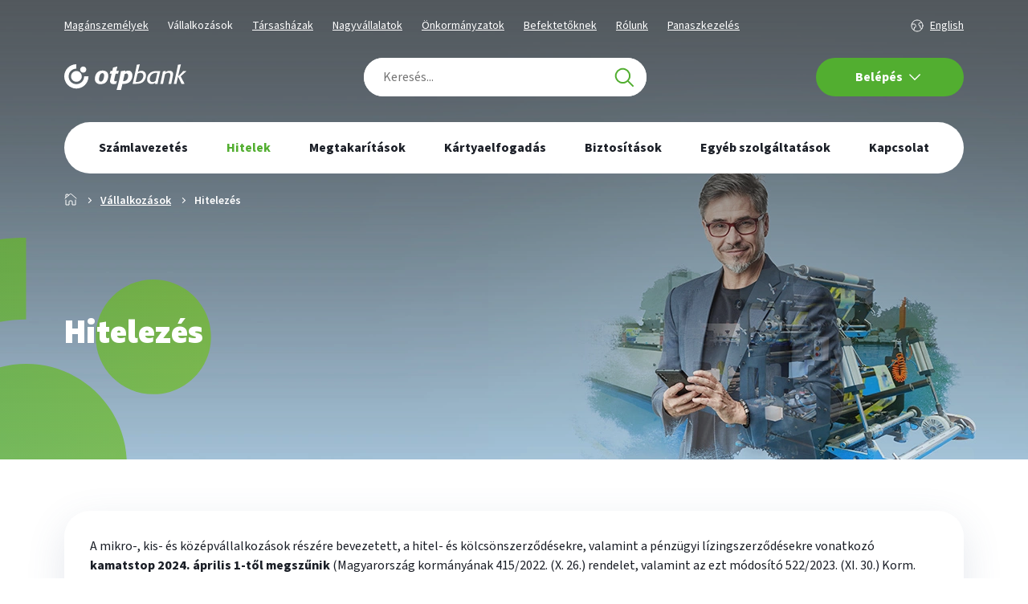

--- FILE ---
content_type: text/html;charset=UTF-8
request_url: https://www.otpbank.hu/portal/hu/mkv/hitelezes
body_size: 93989
content:
<!DOCTYPE html>
<html lang="hu" class="responsiveFrame"><head><meta xmlns:sw="shiwa" charset="UTF-8" /><meta xmlns:sw="shiwa" http-equiv="X-UA-Compatible" content="IE=edge" /><meta xmlns:sw="shiwa" name="description" content="Mikro-&#xA;és kisvállalkozások számára kialakított hiteleink révén mind forintban, mind&#xA;devizában teljes körű finanszírozást kínálunk ügyfeleink számára.Kínálatunk hozzásegíti vállalkozását ahhoz, hogy&#xA;igényeinek, feltételeinek leginkább megfelelő típusú, a lehetséges&#xA;támogatásokat is kiaknázó hitelhez jusson." /><meta xmlns:sw="shiwa" name="viewport" content="width=device-width, initial-scale=1.0, user-scalable=no" /><meta xmlns:sw="shiwa" name="format-detection" content="telephone=no" /><meta xmlns:sw="shiwa" name="theme-color" content="#52ae30" /><meta xmlns:sw="shiwa" name="msapplication-navbutton-color" content="#52ae30" /><meta xmlns:sw="shiwa" name="apple-mobile-web-app-capable" content="yes" /><meta xmlns:sw="shiwa" name="apple-mobile-web-app-status-bar-style" content="#52ae30" /><meta xmlns:sw="shiwa" name="cms-repository-url" content="sw://portal/A/AV9EL/100442171/v66" /><meta xmlns:sw="shiwa" property="og:url" content="https://www.otpbank.hu/portal/hu/mkv/hitelezes" /><meta xmlns:sw="shiwa" property="og:type" content="article" /><meta xmlns:sw="shiwa" property="og:title" content="Hitelezés" /><meta xmlns:sw="shiwa" property="og:image" content="https://www.otpbank.hu/static/portal/sw/pic/OTP_Business_MKV_2021_nyar/OTP_Business_MKV_Nyar_Nyito_Eloszto_1920x600_Desktop_Pastel.webp" /><meta xmlns:sw="shiwa" property="og:locale" content="hu_HU" /><meta xmlns:sw="shiwa" name="facebook-domain-verification" content="sliubd104xr19qr0oyyg45sc497sp3" /><meta xmlns:sw="shiwa" name="google-site-verification" content="gCYDZyktAAAkJCrsgu4IXBXB0vMxJlRzoahmFGVpi7A" /><meta xmlns:sw="shiwa" id="tiny-url" name="tinyurl" content="https://www.otpbank.hu/abc/1222" /><title xmlns:sw="shiwa">OTP Bank - Hitelezés</title><link xmlns:sw="shiwa" rel="icon" href="/favicon.ico" type="image/x-icon" /><link xmlns:sw="shiwa" rel="shortcut icon" href="/favicon.ico" type="image/x-icon" /><link xmlns:sw="shiwa" rel="canonical" href="https://www.otpbank.hu/portal/hu/mkv/hitelezes" /><link xmlns:sw="shiwa" rel="stylesheet" media="all" type="text/css" charset="utf-8" href="/static/portal/frame/frame-portal.c1a46e44be5b5af25b18.bundle.css" /><link rel="preload" href="/static/portal/assets/font/SourceSansPro-Regular.woff2" as="font" type="font/woff2" crossorigin="anonymous" /><link rel="preload" href="/static/portal/assets/font/SourceSansPro-RegularIt.woff2" as="font" type="font/woff2" crossorigin="anonymous" /><link rel="preload" href="/static/portal/assets/font/SourceSansPro-Semibold.woff2" as="font" type="font/woff2" crossorigin="anonymous" /><link rel="preload" href="/static/portal/assets/font/SourceSansPro-SemiboldIt.woff2" as="font" type="font/woff2" crossorigin="anonymous" /><link rel="preload" href="/static/portal/assets/font/SourceSansPro-Bold.woff2" as="font" type="font/woff2" crossorigin="anonymous" /><link rel="preload" href="/static/portal/assets/font/SourceSansPro-BoldIt.woff2" as="font" type="font/woff2" crossorigin="anonymous" /><link rel="preload" href="/static/portal/assets/font/SourceSansPro-Black.woff2" as="font" type="font/woff2" crossorigin="anonymous" /><link rel="preload" href="/static/portal/assets/font/SourceSansPro-BlackIt.woff2" as="font" type="font/woff2" crossorigin="anonymous" /><link rel="preload" href="/static/portal/assets/font/Squad-Heavy.woff2" as="font" type="font/woff2" crossorigin="anonymous" /><link rel="preload" href="/static/portal/assets/font/Squad-HeavyItalic.woff2" as="font" type="font/woff2" crossorigin="anonymous" /><link rel="stylesheet" type="text/css" media="all" href="/static/portal/layouts/AV9EL/layout.64ac29802022a16662c6.bundle.css" /><script xmlns:sw="shiwa" defer="" src="/static/portal/common/common.1cfd72f1076e9fbfb854.bundle.js"></script><script xmlns:sw="shiwa" defer="" src="/static/portal/frame/frame-portal.8594a56c10760170a040.bundle.js"></script><script nomodule="" type="text/javascript" src="/static/commons/ie-fallback/ie-fallback.bundle.js" defer=""></script><script defer="" src="/static/portal/layouts/AV9EL/layout.a385c9e74f25299423bf.bundle.js"></script><script defer="" type="text/javascript" src="/static/portal/applications/tiny-url.15e3f76b2df78f6f60af.bundle.js"></script><script type="module" src="/chat2/js/chat-otp-client.js" defer=""></script><script>
		var dataLayer = dataLayer || [];
		dataLayer.push({
			"hasPersonalisation": false 
		})
	</script><script xmlns:sw="sw" type="text/javascript">
				var loadGtms = function (gtmIds) {
					for (var i = 0; i < gtmIds.length; i++) {
						(function (w, d, s, l, i) {
							w[l] = w[l] || [];
							w[l].push({ 'gtm.start': new Date().getTime(), event: 'gtm.js' });
							var f = d.getElementsByTagName(s)[0],
								j = d.createElement(s),
								dl = l != 'dataLayer' ? '&amp;l=' + l : '';
							j.async = true;
							j.src = 'https://www.googletagmanager.com/gtm.js?id=' + i + dl;
							f.parentNode.insertBefore(j, f);
						})(window, document, 'script', 'dataLayer', gtmIds[i]);
					}
				};
			
						window.onload = function () {
							var xhr = new XMLHttpRequest();
							var site = 'portal';
							xhr.open('GET', '/gtm/api/site/containers?site=' + site + '&uri=' + encodeURIComponent(window.location.href) + '&layoutId=' + 'AV9EL');
							xhr.onload = function () {
								if (xhr.status === 200) {
									if (xhr.responseText) {
										loadGtms(JSON.parse(xhr.responseText));
									}
								} else {
									console.error('Request failed.  Returned status of ' + xhr.status);
								}
							};
							xhr.send();
						};
					
						console.log('Static gtm');
					</script><script type="text/javascript" src="/static/commons/gdpr-consent/gdpr-consent.bundle.js?t=1768839016591" defer=""></script></head><body class="av9el  " data-gtm-layoutid="av9el" data-gtm-page="portal-hu-mkv-hitelezes"><script xmlns:sw="shiwa">
			var context = {
			layout: 'AV9EL',
			
				segment: '/portal/hu/mkv',
				service: '/portal/hu/OTPdirekt/Belepes',
			
			responsiveFrame: true,
			activeMenuId: '100442171',
			webSales: false,
			direktLogin: '/portal/hu/OTPdirekt/Belepes'
			};
			</script><script xmlns:sw="shiwa">
			window.context.defaultFragments = {
				
			}
		</script><script>
			context.mobileMenu = {
			"segments": [
			
		
		{
		"name": "Magánszemélyek",
		"url": "/portal/hu/maganszemelyek",
		
			"menuItems": [
			
		
		{
		"name": "Hitelek",
		"url": "/portal/hu/hitelek",
		
			"menuItems": [
			
		
		{
		"name": "Hitelek főoldal",
		"url": "/portal/hu/hitelek",
		
		},
		
		{
		"name": "Lakáshitelek",
		"url": "/portal/hu/lakashitel",
		
			"menuItems": [
			
		
		{
		"name": "Otthon Start Lakáshitel",
		"url": "/portal/hu/lakashitel/lakastamogatasok/otthon-start-program"
		},
		
		{
		"name": "CSOK Plusz Lakáshitel",
		"url": "/portal/hu/lakashitel/lakastamogatasok/csok-plusz"
		},
		
		{
		"name": "Zöld Lakáshitelek",
		"url": "/portal/hu/lakashitel/zold-lakashitel"
		},
		
		{
		"name": "Használt lakás vásárlásához",
		"url": "/portal/hu/lakashitel/hasznalt-lakas"
		},
		
		{
		"name": "Új lakás vásárlásához",
		"url": "/portal/hu/lakashitel/uj-lakas-vasarlas"
		},
		
		{
		"name": "Otthontámogatás közszolgálati dolgozóknak",
		"url": "/portal/hu/lakashitel#kozszolgtam"
		},
		
		{
		"name": "Nyugdíjpénztári megtakarítás lakáscélra",
		"url": "/portal/hu/lakashitel#ONYP"
		},
		
		{
		"name": "További hitelcélok",
		"url": "/portal/hu/lakashitel"
		},
		
		{
		"name": "Hirdetmények, üzletszabályzatok",
		"url": "/portal/hu/kondiciok/maganszemelyek/lakashitel"
		}
			]
		},
		
		{
		"name": "Szabad felhasználású hitelek",
		"url": "/portal/hu/szabad-felhasznalasu-hitelek",
		
			"menuItems": [
			
		
		{
		"name": "Szabad felhasználású hitelek főoldal",
		"url": "/portal/hu/szabad-felhasznalasu-hitelek"
		},
		
		{
		"name": "Személyi kölcsön",
		"url": "/portal/hu/szabad-felhasznalasu-hitelek/szemelyi-kolcson"
		},
		
		{
		"name": "Felújítási személyi kölcsön",
		"url": "/portal/hu/szabad-felhasznalasu-hitelek/szemelyi-kolcson-otthon"
		},
		
		{
		"name": "Folyószámlahitel",
		"url": "/portal/hu/szabad-felhasznalasu-hitelek/folyoszamlahitel"
		},
		
		{
		"name": "Babaváró kölcsön",
		"url": "/portal/hu/szabad-felhasznalasu-hitelek/babavaro"
		},
		
		{
		"name": "Hitelkártyák",
		"url": "/portal/hu/hitelkartyak"
		},
		
		{
		"name": "Jelzáloghitelek",
		"url": "/portal/hu/szabad-felhasznalasu-hitelek/jelzaloghitel"
		},
		
		{
		"name": "Áruhitel",
		"url": "/portal/hu/szabad-felhasznalasu-hitelek/aruhitel"
		},
		
		{
		"name": "Lombard hitel",
		"url": "/portal/hu/szabad-felhasznalasu-hitelek/lombard-hitel"
		},
		
		{
		"name": "Diákhitel",
		"url": "/portal/hu/bankszamlak/ujat-szeretnek/otp-diakhitel-szamla"
		},
		
		{
		"name": "Hirdetmények, üzletszabályzatok",
		"url": "/portal/hu/kondiciok/maganszemelyek/szabad-felhasznalasu-hitelek"
		}
			]
		},
		
		{
		"name": "Gépjárműlízing",
		"url": "/portal/hu/egyeb-finanszirozas/gepjarmulizing#ONYP",
		
		},
		
		{
		"name": "Átállás elektronikus levelezésre",
		"url": "/portal/hu/hitelek/elektronikus-levelezes",
		
		}
			]
		},
		
		{
		"name": "Bankszámlák",
		"url": "/portal/hu/bankszamlak",
		
			"menuItems": [
			
		
		{
		"name": "Bankszámlát nyitna?",
		"url": "/portal/hu/bankszamlak/ujat-szeretnek",
		
			"menuItems": [
			
		
		{
		"name": "Fiataloknak és pályakezdőknek",
		"url": "/portal/hu/junior/szamla"
		},
		
		{
		"name": "Rendszeres jövedelemmel rendelkezőknek",
		"url": "/portal/hu/bankszamlak/ujat-szeretnek"
		},
		
		{
		"name": "Prémium ügyfeleknek",
		"url": "/portal/hu/premium?rco-index=2"
		},
		
		{
		"name": "Devizaszámlák",
		"url": "/portal/hu/bankszamlak/ujat-szeretnek#deviza"
		},
		
		{
		"name": "További számlacsomagok",
		"url": "/portal/hu/bankszamlak/ujat-szeretnek#specialis"
		}
			]
		},
		
		{
		"name": "Már van bankszámlája?",
		"url": "/portal/hu/bankszamlak/mar-van-szamlam",
		
		},
		
		{
		"name": "Hirdetmények, üzletszabályzatok",
		"url": "/portal/hu/kondiciok/maganszemelyek/bankszamlak",
		
		}
			],
		"mobileAppList": {
		"title": "Ügyintézéshez ajánljuk",
		
		"list": [
		
		
		{
		"name": "OTP MobilBank",
		"url": "https://www.otpbank.hu/portal/hu/Uj-internet-mobilbank?MobilBank-index=1",
		"icon": "/static/portal/sw/pic/mobile-menu-app-icon-MB.svg"
		}
		]
	
		}
	
		},
		
		{
		"name": "Bankkártyák",
		"url": "/portal/hu/bankkartyak",
		
			"menuItems": [
			
		
		{
		"name": "Betéti kártyák",
		"url": "/portal/hu/bankkartyak/beteti-kartya",
		
		},
		
		{
		"name": "Hitelkártyák",
		"url": "/portal/hu/hitelkartyak",
		
		},
		
		{
		"name": "Prepaid kártyák",
		"url": "/portal/hu/bankkartyak/prepaid",
		
		},
		
		{
		"name": "Vásárlási kedvezmények",
		"url": "/portal/hu/bankkartyak/otpkedvezmeny-program",
		
		},
		
		{
		"name": "Elvesztette vagy ellopták bankkártyáját?",
		"url": "/portal/hu/bankkartyak/biztonsag#LETILTAS",
		
		},
		
		{
		"name": "Hogyan használja biztonságosan kártyáját?",
		"url": "/portal/hu/bankkartyak/biztonsag",
		
		},
		
		{
		"name": "Hirdetmények, üzletszabályzatok",
		"url": "/portal/hu/kondiciok/maganszemelyek/bankkartyak",
		
		}
			],
		"mobileAppList": {
		"title": "Ügyintézéshez ajánljuk",
		
		"list": [
		
		
		{
		"name": "OTP MobilBank",
		"url": "https://www.otpbank.hu/portal/hu/Uj-internet-mobilbank?MobilBank-index=1",
		"icon": "/static/portal/sw/pic/mobile-menu-app-icon-MB.svg"
		}
		]
	
		}
	
		},
		
		{
		"name": "Megtakarítások",
		"url": "/portal/hu/megtakaritas",
		
			"menuItems": [
			
		
		{
		"name": "Megtakarítások főoldal",
		"url": "/portal/hu/megtakaritas",
		
		},
		
		{
		"name": "Gépkocsinyeremény",
		"url": "/portal/hu/megtakaritas/forint-betetek/gepkocsinyeremeny",
		
		},
		
		{
		"name": "További betétek",
		"url": "/portal/hu/megtakaritas/betetek",
		
		},
		
		{
		"name": "Állampapírok",
		"url": "/portal/hu/megtakaritas/befektetes/allampapir",
		
		},
		
		{
		"name": "További értékpapírok",
		"url": "/portal/hu/megtakaritas/befektetes",
		
		},
		
		{
		"name": "OTP Global Markets szolgáltatások",
		"url": "/portal/hu/global-markets/maganszemely",
		
		},
		
		{
		"name": "OTP Global Markets hírek, elemzések",
		"url": "https://www.otpbank.hu/globalmarkets/hu/hir",
		
		},
		
		{
		"name": "Online értékpapír költségkalkulátor",
		"url": "/portal/hu/megtakaritas/ertekpapir/mifid/kalkulator",
		
		},
		
		{
		"name": "Hirdetmények, üzletszabályzatok",
		"url": "/portal/hu/kondiciok/maganszemelyek/megtakaritasok",
		
		}
			],
		"mobileAppList": {
		"title": "Ügyintézéshez ajánljuk",
		
		"list": [
		
		
		{
		"name": "OTP MobilBank",
		"url": "https://www.otpbank.hu/portal/hu/Uj-internet-mobilbank?MobilBank-index=1",
		"icon": "/static/portal/sw/pic/mobile-menu-app-icon-MB.svg"
		},
		
		{
		"name": "OTP SmartBróker",
		"url": "https://www.otpbank.hu/smartbroker/",
		"icon": "/static/portal/sw/pic/mobile-menu-app-icon-smartbroker.svg"
		},
		
		{
		"name": "OTP Gépkocsinyeremény",
		"url": "https://www.otpbank.hu/smartbank/GK_ios.html",
		"icon": "/static/portal/sw/pic/mobile-menu-app-icon-gepkocsi.svg"
		}
		]
	
		}
	
		},
		
		{
		"name": "Biztosítások",
		"url": "/portal/hu/biztositas",
		
			"menuItems": [
			
		
		{
		"name": "Biztosítást kötne?",
		"url": "/portal/hu/biztositas",
		
		},
		
		{
		"name": "Kárbejelentést tenne?",
		"url": "/portal/hu/biztositas/karbejelentes",
		
		}
			]
		},
		
		{
		"name": "Digitális bankolás",
		"url": "",
		
			"menuItems": [
			
		
		{
		"name": "Új mobilbank",
		"url": "/portal/hu/internet-mobilbank?MobilBank-index=1",
		
		},
		
		{
		"name": "Új internetbank",
		"url": "/portal/hu/internet-mobilbank?MobilBank-index=0",
		
		},
		
		{
		"name": "OTP SingleMarket",
		"url": "/portal/hu/otp-singlemarket",
		
		},
		
		{
		"name": "Hirdetmények, üzletszabályzatok",
		"url": "/portal/hu/kondiciok/maganszemelyek/digitalis-bankolas",
		
		}
			],
		"mobileAppList": {
		"title": "Ügyintézéshez ajánljuk",
		
		"list": [
		
		
		{
		"name": "OTP MobilBank",
		"url": "https://www.otpbank.hu/portal/hu/Uj-internet-mobilbank?MobilBank-index=1",
		"icon": "/static/portal/sw/pic/mobile-menu-app-icon-MB.svg"
		},
		
		{
		"name": "OTP SmartBróker",
		"url": "https://www.otpbank.hu/smartbroker/",
		"icon": "/static/portal/sw/pic/mobile-menu-app-icon-smartbroker.svg"
		}
		]
	
		}
	
		},
		
		{
		"name": "Egyéb információk",
		"url": "",
		
			"menuItems": [
			
		
		{
		"name": "Azonnali Fizetési szolgáltatás",
		"url": "/portal/hu/azonnali-fizetes",
		
		},
		
		{
		"name": "Qvik fizetés",
		"url": "/portal/hu/qvik-fizetes",
		
		},
		
		{
		"name": "Ügyfélajánló program",
		"url": "/portal/hu/bankszamlak/ajanloprogram",
		
		},
		
		{
		"name": "Qvik-kérelem szolgáltatás",
		"url": "/portal/hu/qvik-kerelem",
		
		},
		
		{
		"name": "Tudnivalók a PSD2-ről",
		"url": "/portal/hu/tudnivalok-psd2",
		
		},
		
		{
		"name": "Adathalász csalások",
		"url": "/portal/hu/adathalaszat",
		
		},
		
		{
		"name": "SZÉP-kártya kibocsátás átvétele",
		"url": "/portal/hu/hirek/szep-kartya-kibocsatas-atvetele",
		
		},
		
		{
		"name": "Hirdetmények, üzletszabályzatok",
		"url": "/portal/hu/kondiciok",
		
		},
		
		{
		"name": "Valuta és deviza árfolyamok",
		"url": "/portal/hu/arfolyamok/otp",
		
		},
		
		{
		"name": "Referencia kamatok, állampapírhozamok",
		"url": "/portal/hu/kondiciok/referencia-kamat",
		
		},
		
		{
		"name": "IBAN kalkulátor",
		"url": "/portal/hu/iban",
		
		}
			]
		},
		
		{
		"name": "Kapcsolat",
		"url": "/portal/hu/kapcsolat",
		
			"menuItems": [
			
		
		{
		"name": "Kapcsolat főoldal",
		"url": "/portal/hu/kapcsolat",
		
		},
		
		{
		"name": "Fiók- és ATM-kereső",
		"url": "/portal/hu/kapcsolat/fiokkereso",
		
		},
		
		{
		"name": "Bankfiókok pénztári működése",
		"url": "/portal/hu/bankfiokok-penztari-mukodese",
		
		},
		
		{
		"name": "Időpontfoglalás bankfiókba",
		"url": "/portal/hu/kapcsolat/idopontfoglalas",
		
		},
		
		{
		"name": "Tudásbázis",
		"url": "/portal/hu/tudasbazis",
		
		},
		
		{
		"name": "Panaszkezelés",
		"url": "/portal/hu/kapcsolat/panaszkezeles",
		
		}
			]
		}
			]
		},
		
		{
		"name": "Vállalkozások",
		"url": "/portal/hu/mkv",
		
			"menuItems": [
			
		
		{
		"name": "Számlavezetés",
		"url": "/portal/hu/mkv/szamlacsomagok",
		
		},
		
		{
		"name": "Üzleti kártyák",
		"url": "/portal/hu/mkv/uzleti-kartyak",
		
		},
		
		{
		"name": "Kedvezmények Mastercard üzleti kártyával",
		"url": "/portal/hu/mkv/kedvezmenyek-mc-uzleti-kartyaval",
		
		},
		
		{
		"name": "Hitelek",
		"url": "/portal/hu/mkv/hitelezes",
		
			"menuItems": [
			
		
		{
		"name": "Rövid lejáratú hitelek",
		"url": "/portal/hu/mkv/hitelezes/rovid-lejaratu",
		
		},
		
		{
		"name": "Hosszú lejáratú hitelek",
		"url": "/portal/hu/mkv/hitelezes/hosszu-lejaratu",
		
		},
		
		{
		"name": "Agrárhitelek",
		"url": "/portal/hu/mkv/hitelezes/agrarhitel",
		
		},
		
		{
		"name": "Faktoring",
		"url": "/portal/hu/kereskedelmi-faktoring/belfoldi",
		
		},
		
		{
		"name": "Gépjármű-, termelőeszköz- és flottalízing",
		"url": "/portal/hu/mkv/hitelezes/lizing",
		
		},
		
		{
		"name": "Forint vagy deviza garancia",
		"url": "/portal/hu/mkv/hitelezes/garancia",
		
		},
		
		{
		"name": "Kamatmentes Újraindítási Gyorskölcsön",
		"url": "/portal/hu/mkv/ujrainditasi-gyorskolcson",
		
		},
		
		{
		"name": "MFB Pont hitelek",
		"url": "/portal/hu/mfb-pontok",
		
		},
		
		{
		"name": "Fizetési moratórium",
		"url": "/portal/hu/mkv/hitelezes/fizetesi-moratorium",
		
		},
		
		{
		"name": "Demján Sándor Program",
		"url": "/portal/hu/mkv/demjan-sandor-program",
		
		}
			]
		},
		
		{
		"name": "Megtakarítások",
		"url": "/portal/hu/mkv/betetek",
		
		},
		
		{
		"name": "Biztosítások",
		"url": "/portal/hu/mkv/biztositas",
		
		},
		
		{
		"name": "Digitális bankolás",
		"url": "",
		
			"menuItems": [
			
		
		{
		"name": "Új vállalati internet- és mobilbank",
		"url": "/portal/hu/vallalati-internetbank",
		
		},
		
		{
		"name": "Electra Terminál",
		"url": "/portal/hu/vallalati-otpdirekt?OTPdirekt-index=2",
		
		},
		
		{
		"name": "Internetbank",
		"url": "/portal/hu/vallalati-otpdirekt",
		
		},
		
		{
		"name": "Mobilbank (OTP SmartBank)",
		"url": "",
		
		},
		
		{
		"name": "Telefonos szolgáltatás",
		"url": "/portal/hu/vallalati-otpdirekt?OTPdirekt-index=4",
		
		},
		
		{
		"name": "SMS",
		"url": "/portal/hu/vallalati-otpdirekt?OTPdirekt-index=5",
		
		}
			]
		},
		
		{
		"name": "Kártyaelfogadás és internetes kártyaelfogadás",
		"url": "/portal/hu/kartyaelfogadas",
		
			"menuItems": [
			
		
		{
		"name": "Még nincs POS-terminálom",
		"url": "/portal/hu/kartyaelfogadas/pos-uj",
		
		},
		
		{
		"name": "Webshophoz szeretnék fizetési megoldást",
		"url": "/portal/hu/kartyaelfogadas/simplepay",
		
		},
		
		{
		"name": "Már rendelkezem üzletemben POS-terminállal",
		"url": "/portal/hu/kartyaelfogadas/meglevo-ugyfel",
		
		}
			]
		},
		
		{
		"name": "OTP Global Markets szolgáltatások",
		"url": "/portal/hu/global-markets/vallalat",
		
		},
		
		{
		"name": "OTP Gondoskodó Munkáltató Program",
		"url": "/portal/hu/gmp",
		
		},
		
		{
		"name": "Vállalkozói ügyfél-átvilágítás",
		"url": "/portal/hu/vallalkozoi-ugyfelatvilagitas",
		
		},
		
		{
		"name": "Vállalkozások pénzügyei",
		"url": "/portal/hu/mkv/hub",
		
			"menuItems": [
			
		
		{
		"name": "Vállalkozást indítanék",
		"url": "/portal/hu/mkv/hub/vallalkozom",
		
		},
		
		{
		"name": "Kezdő vállalkozásom van",
		"url": "/portal/hu/mkv/hub/kezdo-vallalkozas",
		
		},
		
		{
		"name": "Fejlődő vállalkozásom van",
		"url": "/portal/hu/mkv/hub/fejlodo-vallalkozas",
		
		}
			]
		},
		
		{
		"name": "Kondíciók",
		"url": "/portal/hu/kondiciok",
		
		},
		
		{
		"name": "Kapcsolat",
		"url": "/portal/hu/kapcsolat",
		
			"menuItems": [
			
		
		{
		"name": "Kapcsolat főoldal",
		"url": "/portal/hu/kapcsolat",
		
		},
		
		{
		"name": "Fiók- és ATM-kereső",
		"url": "/portal/hu/kapcsolat/fiokkereso",
		
		},
		
		{
		"name": "Időpontfoglalás bankfiókba",
		"url": "/portal/hu/kapcsolat/idopontfoglalas",
		
		},
		
		{
		"name": "Panaszkezelés",
		"url": "/portal/hu/kapcsolat/panaszkezeles",
		
		}
			]
		}
			]
		},
		
		{
		"name": "Társasházak",
		"url": "/portal/hu/tarsashaz",
		
			"menuItems": [
			
		
		{
		"name": "Számlavezetés",
		"url": "/portal/hu/tarsashaz/szamlavezetes",
		
		},
		
		{
		"name": "Hitelek",
		"url": "/portal/hu/tarsashaz/hitelek",
		
		},
		
		{
		"name": "Megtakarítások",
		"url": "/portal/hu/mkv/betetek",
		
		},
		
		{
		"name": "Digitális bankolás",
		"url": "",
		
			"menuItems": [
			
		
		{
		"name": "Új vállalati internet- és mobilbank",
		"url": "/portal/hu/vallalati-internetbank",
		
		},
		
		{
		"name": "Electra Terminál",
		"url": "/portal/hu/vallalati-otpdirekt?OTPdirekt-index=2",
		
		},
		
		{
		"name": "Internetbank",
		"url": "/portal/hu/vallalati-otpdirekt",
		
		},
		
		{
		"name": "Mobilbank (OTP SmartBank)",
		"url": "",
		
		},
		
		{
		"name": "Telefonos szolgáltatás",
		"url": "/portal/hu/vallalati-otpdirekt?OTPdirekt-index=4",
		
		},
		
		{
		"name": "SMS",
		"url": "/portal/hu/vallalati-otpdirekt?OTPdirekt-index=5",
		
		}
			]
		},
		
		{
		"name": "Kondíciók",
		"url": "/portal/hu/kondiciok",
		
		}
			]
		},
		
		{
		"name": "Nagyvállalatok",
		"url": "/portal/hu/knv",
		
			"menuItems": [
			
		
		{
		"name": "Vállalati tanácsadóink",
		"url": "/portal/hu/knv/tanacsadok",
		
		},
		
		{
		"name": "Számlavezetés",
		"url": "/portal/hu/knv/szamlavezetes",
		
		},
		
		{
		"name": "Üzleti kártyák",
		"url": "/portal/hu/knv/szamlavezetes/uzleti-kartyak",
		
		},
		
		{
		"name": "Finanszírozás",
		"url": "/portal/hu/knv/finanszirozas",
		
		},
		
		{
		"name": "Faktoring",
		"url": "/portal/hu/kereskedelmi-faktoring",
		
		},
		
		{
		"name": "Befektetések",
		"url": "/portal/hu/knv/befektetesek",
		
		},
		
		{
		"name": "Digitális bankolás",
		"url": "",
		
			"menuItems": [
			
		
		{
		"name": "Új vállalati internet- és mobilbank",
		"url": "/portal/hu/vallalati-internetbank",
		
		},
		
		{
		"name": "Electra Terminál",
		"url": "/portal/hu/vallalati-otpdirekt?OTPdirekt-index=2",
		
		},
		
		{
		"name": "Internetbank",
		"url": "/portal/hu/vallalati-otpdirekt",
		
		},
		
		{
		"name": "Mobilbank (OTP SmartBank)",
		"url": "",
		
		},
		
		{
		"name": "Telefonos szolgáltatás",
		"url": "/portal/hu/vallalati-otpdirekt?OTPdirekt-index=4",
		
		},
		
		{
		"name": "SMS",
		"url": "/portal/hu/vallalati-otpdirekt?OTPdirekt-index=5",
		
		}
			]
		},
		
		{
		"name": "Kártyaelfogadás és internetes kártyaelfogadás",
		"url": "/portal/hu/kartyaelfogadas",
		
			"menuItems": [
			
		
		{
		"name": "Még nincs POS-terminálom",
		"url": "/portal/hu/kartyaelfogadas/pos-uj",
		
		},
		
		{
		"name": "Webshophoz szeretnék fizetési megoldást",
		"url": "/portal/hu/kartyaelfogadas/simplepay",
		
		},
		
		{
		"name": "Már rendelkezem üzletemben POS-terminállal",
		"url": "/portal/hu/kartyaelfogadas/meglevo-ugyfel",
		
		}
			]
		},
		
		{
		"name": "OTP Global Markets szolgáltatások",
		"url": "/portal/hu/global-markets/vallalat",
		
		},
		
		{
		"name": "Külkereskedelmi ügyletek",
		"url": "/portal/hu/knv/kulkereskedelmi-ugyletek",
		
		},
		
		{
		"name": "Cash-management",
		"url": "/portal/hu/knv/szamlavezetes/cash-management",
		
		},
		
		{
		"name": "VideóBankon keresztüli azonosítás",
		"url": "/portal/hu/knv/videobanki-azonositas",
		
		},
		
		{
		"name": "OTP Gondoskodó Munkáltató Program",
		"url": "/portal/hu/gmp",
		
		},
		
		{
		"name": "Kondíciók",
		"url": "/portal/hu/kondiciok",
		
		},
		
		{
		"name": "Kapcsolat",
		"url": "/portal/hu/kapcsolat",
		
			"menuItems": [
			
		
		{
		"name": "Kapcsolat főoldal",
		"url": "/portal/hu/kapcsolat",
		
		},
		
		{
		"name": "Fiók- és ATM-kereső",
		"url": "/portal/hu/kapcsolat/fiokkereso",
		
		},
		
		{
		"name": "Panaszkezelés",
		"url": "/portal/hu/kapcsolat/panaszkezeles",
		
		}
			]
		}
			]
		},
		
		{
		"name": "Önkormányzatok",
		"url": "/portal/hu/onkormanyzat",
		
			"menuItems": [
			
		
		{
		"name": "Finanszírozás",
		"url": "/portal/hu/onkormanyzat/finanszirozas",
		
		},
		
		{
		"name": "Számlavezetés",
		"url": "/portal/hu/onkormanyzat/szamlavezetes",
		
		},
		
		{
		"name": "Faktoring",
		"url": "/portal/hu/kereskedelmi-faktoring",
		
		},
		
		{
		"name": "Befektetések",
		"url": "/portal/hu/onkormanyzat/befektetesek",
		
		},
		
		{
		"name": "OTP Global Markets szolgáltatások",
		"url": "/portal/hu/global-markets/intezmeny",
		
		},
		
		{
		"name": "Önkormányzati tanácsadóink",
		"url": "/portal/hu/onkormanyzat/tanacsadok",
		
		},
		
		{
		"name": "Digitális bankolás",
		"url": "",
		
			"menuItems": [
			
		
		{
		"name": "Új vállalati internet- és mobilbank",
		"url": "/portal/hu/vallalati-internetbank",
		
		},
		
		{
		"name": "Electra Terminál",
		"url": "/portal/hu/vallalati-otpdirekt?OTPdirekt-index=2",
		
		},
		
		{
		"name": "Internetbank",
		"url": "/portal/hu/vallalati-otpdirekt",
		
		},
		
		{
		"name": "Mobilbank (OTP SmartBank)",
		"url": "",
		
		},
		
		{
		"name": "Telefonos szolgáltatás",
		"url": "/portal/hu/vallalati-otpdirekt?OTPdirekt-index=4",
		
		},
		
		{
		"name": "SMS",
		"url": "/portal/hu/vallalati-otpdirekt?OTPdirekt-index=5",
		
		}
			]
		},
		
		{
		"name": "VidóBanki azonosítás",
		"url": "/portal/hu/onkormanyzat/videobanki-azonositas",
		
		},
		
		{
		"name": "Kondíciók",
		"url": "/portal/hu/kondiciok",
		
		},
		
		{
		"name": "Kapcsolat",
		"url": "/portal/hu/kapcsolat",
		
			"menuItems": [
			
		
		{
		"name": "Kapcsolat főoldal",
		"url": "/portal/hu/kapcsolat",
		
		},
		
		{
		"name": "Fiók- és ATM-kereső",
		"url": "/portal/hu/kapcsolat/fiokkereso",
		
		},
		
		{
		"name": "Panaszkezelés",
		"url": "/portal/hu/kapcsolat/panaszkezeles",
		
		}
			]
		}
			]
		},
		
		{
		"name": "Befektetőknek",
		"url": "/portal/hu/befektetoknek",
		
			"menuItems": [
			
		
		{
		"name": "Közlemények",
		"url": "/portal/hu/ir/kozlemenyek",
		
		},
		
		{
		"name": "Események",
		"url": "/portal/hu/ir-esemenyek",
		
			"menuItems": [
			
		
		{
		"name": "Pénzügyi naptár",
		"url": "/portal/hu/ir-penzugyi-naptar",
		
		},
		
		{
		"name": "Befektetői Kapcsolatok Naptár",
		"url": "/portal/hu/ir-befektetoi-kapcsolatok-naptar",
		
		},
		
		{
		"name": "Közgyűlés",
		"url": "/portal/hu/ir-kozgyules",
		
		},
		
		{
		"name": "Prezentációk",
		"url": "/portal/hu/ir-prezentaciok",
		
		}
			]
		},
		
		{
		"name": "Jelentések",
		"url": "/portal/hu/ir-jelentesek",
		
			"menuItems": [
			
		
		{
		"name": "Éves jelentés",
		"url": "/portal/hu/ir-eves-jelentes",
		
		},
		
		{
		"name": "Tőzsdei jelentések, időközi vezetőségi beszámolók, tájékoztatók",
		"url": "/portal/hu/ir-tozsdei-jelentesek",
		
		},
		
		{
		"name": "IFRS jelentések",
		"url": "/portal/hu/ir-ifrs-jelentesek",
		
		},
		
		{
		"name": "Kiemelt adatok",
		"url": "/portal/hu/ir-kiemelt-adatok",
		
		},
		
		{
		"name": "Fenntarthatósági jelentések",
		"url": "/portal/hu/ir-fenntarthatosagi-jelentesek",
		
		},
		
		{
		"name": "Felelős társaságirányítási jelentések",
		"url": "/portal/hu/ir-tarsasagiranyitasi-jelentesek",
		
		},
		
		{
		"name": "Elemzői háttéranyagok",
		"url": "/portal/hu/ir-jelentesek#elemzoi",
		
		},
		
		{
		"name": "Nyilvánosságra hozatal (Basel II szerint)",
		"url": "/portal/hu/ir-jelentesek/nyilvanos",
		
		}
			]
		},
		
		{
		"name": "Részvény és részvényesi információk",
		"url": "/portal/hu/ir-reszveny-reszvenyesi",
		
			"menuItems": [
			
		
		{
		"name": "Általános részvénytörténet",
		"url": "/portal/hu/ir-altalanos-reszvenytortenet",
		
		},
		
		{
		"name": "Részvényadatok",
		"url": "/portal/hu/ir-reszvenyadatok",
		
		},
		
		{
		"name": "Saját részvény-állomány",
		"url": "/portal/hu/ir-sajatreszveny",
		
		},
		
		{
		"name": "Tulajdonosi struktúra",
		"url": "/portal/hu/ir-tulajdonosi-struktura",
		
		},
		
		{
		"name": "Osztalékfizetés",
		"url": "/portal/hu/ir-osztalekfizetes",
		
		},
		
		{
		"name": "Elemzők és elemzői konszenzus",
		"url": "/portal/hu/ir-elemzok",
		
		},
		
		{
		"name": "Továbbiak",
		"url": "/portal/hu/ir-reszveny-reszvenyesi",
		
		}
			]
		},
		
		{
		"name": "ESG",
		"url": "/portal/hu/ir/esg",
		
		},
		
		{
		"name": "Társaságirányítás",
		"url": "/portal/hu/ir-tarsasagiranyitas",
		
			"menuItems": [
			
		
		{
		"name": "Felső vezetés, Igazgatóság",
		"url": "/portal/hu/ir-igazgatosag",
		
		},
		
		{
		"name": "Felügyelő Bizottság, Audit Bizottság és egyéb bizottságok",
		"url": "/portal/hu/ir-felugyelo-bizottsag",
		
		},
		
		{
		"name": "Szervezeti felépítés",
		"url": "/portal/hu/ir-tarsasagiranyitas/szervezeti-abra",
		
		},
		
		{
		"name": "Letölthető dokumentumok",
		"url": "/portal/hu/ir-tarsasagiranyitas#Dokumentumok",
		
		}
			]
		},
		
		{
		"name": "Kötvény és kötvényesi információk",
		"url": "/portal/hu/ir-kotvenyprogram",
		
			"menuItems": [
			
		
		{
		"name": "Finanszírozási stratégia",
		"url": "/portal/hu/ir-finanszirozasi-strategia",
		
		},
		
		{
		"name": "Tőkepiaci források",
		"url": "/portal/hu/ir-kibocsatasok",
		
		},
		
		{
		"name": "Minősítések",
		"url": "/portal/hu/ir-minositesek",
		
		},
		
		{
		"name": "Ország minősítések",
		"url": "/portal/hu/ir-orszagminositesek",
		
		},
		
		{
		"name": "Prezentációk",
		"url": "/portal/hu/ir-kotveny-prezentacio",
		
		}
			]
		}
			]
		}
			]
			}
		</script><header xmlns:v-bind="vue" v-bind:aria-hidden="ariaHide" v-cloak="" v-bind:class="{'opened': toggledSection != null}"><Slayer></Slayer><notification></notification><div class="navbar"><sectionbar v-bind:segments="{en: [ {name: 'Retail banking', href: '/portal/en/retail', active: ''}, {name: 'Corporate banking', href: '/portal/en/corporate', active: ''}, {name: 'Investor relations', href: '/portal/en/investor-relations', active: ''}, {name: 'OTP Group Global Securities Services', href: '/portal/en/gss', active: ''}, {name: 'Complaint Handling', href: '/portal/en/contact-us/complaint', active: ''}, ], hu: [ {name: 'Magánszemélyek', href: '/portal/hu/maganszemelyek', active: ''}, {name: 'Vállalkozások', href: '/portal/hu/mkv', active: 'true'}, {name: 'Társasházak', href: '/portal/hu/tarsashaz', active: ''}, {name: 'Nagyvállalatok', href: '/portal/hu/knv', active: ''}, {name: 'Önkormányzatok', href: '/portal/hu/onkormanyzat', active: ''}, {name: 'Befektetőknek', href: '/portal/hu/befektetoknek', active: ''}, {name: 'Rólunk', href: '/portal/hu/rolunk', active: ''}, {name: 'Panaszkezelés', href: '/portal/hu/kapcsolat/panaszkezeles', active: ''}, ]}" login-button-group="edited" v-bind:login-services="[ {name: 'Lakossági internetbank', mobileName: 'Lakossági mobilbank', href: 'https://retail.digital.otpbank.hu/WSgJ?af_web_dp=https%3A%2F%2Finternetbank.otpbank.hu%2Ffooldal&amp;af_xp=custom&amp;pid=otp&amp;deep_link_value=HOME', hrefAndroid: 'https://retail.digital.otpbank.hu/WSgJ?af_web_dp=https%3A%2F%2Finternetbank.otpbank.hu%2Ffooldal&amp;af_xp=custom&amp;pid=otp&amp;deep_link_value=HOME', hrefIos: 'https://retail.digital.otpbank.hu/WSgJ?af_web_dp=https%3A%2F%2Finternetbank.otpbank.hu%2Ffooldal&amp;af_xp=custom&amp;pid=otp&amp;deep_link_value=HOME', target: '_blank', hide: null}, {name: 'Új vállalati internetbank', mobileName: 'Új vállalati mobilbank', href: 'https://business.internetbank.otpbank.hu/', hrefAndroid: 'https://business.internetbank.otpbank.hu/', hrefIos: 'https://business.internetbank.otpbank.hu/', target: '_blank', hide: null}, {name: 'OTPdirekt vállalatoknak', mobileName: 'OTPdirekt vállalatoknak', href: '/portal/hu/OTPdirekt/Belepes', hrefAndroid: 'https://www.otpbank.hu/portal/hu/OTPdirekt/Belepes', hrefIos: 'https://www.otpbank.hu/portal/hu/OTPdirekt/Belepes', target: '_self', hide: null}, {name: 'OTP SingleMarket', mobileName: 'OTP SingleMarket', href: 'https://singlemarket.otpbank.hu/login?redirectUri=/', hrefAndroid: 'https://singlemarket.otpbank.hu/login?redirectUri=/', hrefIos: 'https://singlemarket.otpbank.hu/login?redirectUri=/', target: '_blank', hide: null} ]" v-bind:main-links="{ en: '/portal/hu/maganszemelyek', hu:'/portal/en/retail' }"></sectionbar><searchbar login-button-group="edited" v-bind:login-services="[ {name: 'Lakossági internetbank', mobileName: 'Lakossági mobilbank', href: 'https://retail.digital.otpbank.hu/WSgJ?af_web_dp=https%3A%2F%2Finternetbank.otpbank.hu%2Ffooldal&amp;af_xp=custom&amp;pid=otp&amp;deep_link_value=HOME', hrefAndroid: 'https://retail.digital.otpbank.hu/WSgJ?af_web_dp=https%3A%2F%2Finternetbank.otpbank.hu%2Ffooldal&amp;af_xp=custom&amp;pid=otp&amp;deep_link_value=HOME', hrefIos: 'https://retail.digital.otpbank.hu/WSgJ?af_web_dp=https%3A%2F%2Finternetbank.otpbank.hu%2Ffooldal&amp;af_xp=custom&amp;pid=otp&amp;deep_link_value=HOME', target: '_blank', hide: null}, {name: 'Új vállalati internetbank', mobileName: 'Új vállalati mobilbank', href: 'https://business.internetbank.otpbank.hu/', hrefAndroid: 'https://business.internetbank.otpbank.hu/', hrefIos: 'https://business.internetbank.otpbank.hu/', target: '_blank', hide: null}, {name: 'OTPdirekt vállalatoknak', mobileName: 'OTPdirekt vállalatoknak', href: '/portal/hu/OTPdirekt/Belepes', hrefAndroid: 'https://www.otpbank.hu/portal/hu/OTPdirekt/Belepes', hrefIos: 'https://www.otpbank.hu/portal/hu/OTPdirekt/Belepes', target: '_self', hide: null}, {name: 'OTP SingleMarket', mobileName: 'OTP SingleMarket', href: 'https://singlemarket.otpbank.hu/login?redirectUri=/', hrefAndroid: 'https://singlemarket.otpbank.hu/login?redirectUri=/', hrefIos: 'https://singlemarket.otpbank.hu/login?redirectUri=/', target: '_blank', hide: null} ]" search-page-url="/portal/hu/kereses" branch-atm-page-url="/portal/hu/kapcsolat/fiokkereso" v-bind:home-links="{ en: '/portal/en/retail', hu:'/portal/hu/maganszemelyek', junior:'/portal/hu/junior' }" v-bind:is-junior="false"><template slot="otp-svg"><svg xmlns="http://www.w3.org/2000/svg" width="152" height="48" viewBox="0 0 152 32" fill="none">
<path fill-rule="evenodd" clip-rule="evenodd" d="M47.5463 11.0911C46.1097 11.0911 44.4825 11.8216 43.5444 16.2818C42.5013 21.2422 44.5817 21.5593 45.5901 21.5593C46.5071 21.5593 48.4595 21.0591 49.4304 16.3098C50.1117 12.9858 49.5699 11.0911 47.5463 11.0911ZM54.6849 16.3098C53.3715 23.8155 48.7065 24.7745 44.7584 24.7745C40.8604 24.7745 37.2702 22.0856 38.2854 16.2713C39.0793 11.7282 41.7726 7.52335 48.3226 7.84524C52.8904 8.06883 55.5769 11.2029 54.6849 16.3098Z" fill="white"></path>
<path fill-rule="evenodd" clip-rule="evenodd" d="M64.6322 24.1309L64.3868 24.3748C63.4082 24.5598 62.2593 24.7121 61.6358 24.7121C59.3273 24.7121 55.9412 24.3632 57.373 18.5306C58.343 14.5888 59.0377 11.6398 59.0377 11.6398L56.8986 11.7015L56.7148 11.4576L57.602 8.36399L57.8157 8.21172H59.8325L60.7197 4.26228L60.9324 4.04929C63.2264 3.52886 63.8374 3.37466 65.9466 2.76172L66.1294 2.94676L64.7842 8.2734L67.9029 8.21172L68.0241 8.42567C67.5969 9.71228 67.4737 10.0496 67.0773 11.4875L66.8338 11.7015L64.0212 11.6398C64.0212 11.6398 63.4496 14.0164 62.65 17.324C61.7859 20.8985 62.241 20.7183 63.1051 21.0585C63.8441 21.3515 64.8141 20.9766 65.3645 20.7935L65.5492 20.9486L64.6322 24.1309Z" fill="white"></path>
<path fill-rule="evenodd" clip-rule="evenodd" d="M73.2161 21.0714C74.6642 21.2439 76.2423 20.7649 77.3114 19.8753C78.5334 18.8355 79.6342 16.6931 79.6342 14.3666C79.6342 11.7934 77.984 11.4888 77.373 11.4888C76.4877 11.4888 75.8132 11.9476 75.1713 12.3755L73.2161 21.0714ZM75.6922 9.34547C76.488 8.79517 77.8014 7.87575 79.7875 7.87575C82.8446 7.87575 84.8922 10.1704 84.8922 14.0592C84.8922 16.2642 84.1282 18.8663 82.5386 20.7948C79.5123 24.4995 75.6922 24.4676 72.4514 24.4676L70.7126 31.7844L70.498 31.9367C69.7946 31.9367 69.122 31.9088 68.4196 31.9088C67.3794 31.9088 66.4624 31.9685 65.3327 32.0003L65.1797 31.7844C65.1797 31.7844 66.2555 28.5405 67.5959 22.9613C69.0036 17.1075 70.319 10.2495 70.4345 8.85299L70.6481 8.64097L75.875 7.78516L76.0579 7.99814L75.6922 9.34547Z" fill="white"></path>
<path fill-rule="evenodd" clip-rule="evenodd" d="M88.8988 22.0192C90.6299 22.1002 93.1779 22.0491 95.1649 20.7028C97.4272 19.1396 98.4982 16.416 98.4982 14.4557C98.4982 11.6715 96.8152 10.5988 94.858 10.5988C93.3001 10.5988 92.2003 11.2734 91.2217 11.8854C91.2217 11.8854 89.0884 21.2675 88.8988 22.0192ZM85.1699 24.2527C85.373 23.3237 86.6912 17.8852 88.0364 11.7683C89.1902 6.52166 89.9927 3.24684 90.2746 0.801807L90.5181 0.587854L93.8503 0.00671387L94.0033 0.222594L93.1479 3.61981L91.7401 9.49675C93.0257 8.79225 94.2477 8.11859 96.204 8.11859C99.2293 8.11859 101.767 10.1704 101.767 14.0293C101.767 15.5896 101.278 18.528 99.2293 20.8854C96.4792 24.0388 93.0863 24.2527 89.143 24.4069H87.462L85.3229 24.4368L85.1699 24.2527Z" fill="white"></path>
<path fill-rule="evenodd" clip-rule="evenodd" d="M115.895 10.7839C115.435 10.7839 114.978 10.754 114.518 10.754C113.509 10.754 111.522 10.8147 109.718 12.0387C106.509 14.2418 106.449 18.1932 106.449 18.3455C106.449 19.8152 107.244 22.1716 110.024 22.1716C110.849 22.1716 112.215 21.9769 113.692 20.671L115.895 10.7839ZM118.154 14.6704C117.085 19.3851 116.872 20.5483 116.261 24.1923L116.047 24.4053L113.174 24.4679L113.02 24.2549L113.234 23.03C112.715 23.4579 111.369 24.5903 108.77 24.5903C105.654 24.5903 103.117 22.3862 103.117 18.5601C103.117 16.143 104.279 13.5091 105.562 11.9777C108.404 8.64122 112.347 8.45618 115.16 8.45618L119.377 8.48605L119.529 8.73181L118.154 14.6704Z" fill="white"></path>
<path fill-rule="evenodd" clip-rule="evenodd" d="M133.291 24.2232L133.046 24.4053L129.929 24.4988L129.805 24.2839C130.254 22.2224 132.137 15.3181 132.159 13.1699C132.18 11.334 131.03 10.7201 129.592 10.7201C127.698 10.7201 126.445 11.6713 125.528 12.345C124.395 17.4885 124.029 19.1115 123.05 24.2232L122.838 24.4053L119.719 24.4988L119.567 24.2839C119.567 24.2839 120.494 20.5378 121.33 16.6414C121.988 13.5911 122.527 11.0767 122.776 8.9786L122.99 8.76272C124.427 8.58057 124.764 8.51889 126.229 8.21242L126.382 8.42541L125.955 9.98764C127.147 9.19062 128.676 8.12183 131.212 8.12183C132.22 8.12183 135.521 8.39457 135.521 12.1002C135.521 14.3149 133.59 22.0605 133.291 24.2232Z" fill="white"></path>
<path fill-rule="evenodd" clip-rule="evenodd" d="M144.97 15.0931L149.708 24.1234L149.523 24.3673L146.131 24.4608L145.885 24.2757C145.096 22.1256 141.638 15.3687 141.638 15.3687C140.752 19.2565 140.568 20.174 139.804 24.215L139.589 24.3981L136.503 24.4608L136.381 24.2757C136.381 24.2757 138.012 17.488 139.423 11.2054C140.083 8.26785 141.107 3.61487 141.515 0.794936L141.731 0.61086L145.061 0.0615234L145.244 0.276439C144.629 2.3909 141.731 14.9389 141.731 14.9389C143.921 13.0162 147.567 9.18341 148.056 8.66298L148.393 8.47891H151.909L152 8.75454C151.132 9.44265 149.523 10.8989 148.943 11.4183L144.97 15.0931Z" fill="white"></path>
<path fill-rule="evenodd" clip-rule="evenodd" d="M15.0793 0V5.46253C9.76293 5.47217 5.45593 9.79265 5.45593 15.1193C5.45593 20.4527 9.77255 24.7761 15.0967 24.7761C20.39 24.7761 24.7383 20.4922 24.7383 15.0836L30.1943 15.0875C30.1943 23.4702 23.4345 30.2405 15.0967 30.2405C6.7588 30.2405 0 23.4702 0 15.1193C0 6.77515 6.75111 0.00867374 15.0793 0Z" fill="white"></path>
<path fill-rule="evenodd" clip-rule="evenodd" d="M15.1328 8.41162C18.8326 8.41162 21.83 11.4156 21.83 15.1193C21.83 18.824 18.8326 21.8251 15.1338 21.8251C11.4359 21.8251 8.4375 18.824 8.4375 15.1193C8.4375 11.4156 11.4359 8.41162 15.1328 8.41162Z" fill="white"></path>
<path fill-rule="evenodd" clip-rule="evenodd" d="M23.6167 2.78027C25.7356 2.78027 27.4532 4.50346 27.4532 6.62563C27.4532 8.74684 25.7356 10.4681 23.6167 10.4681C21.4979 10.4681 19.7783 8.74684 19.7783 6.62563C19.7783 4.50346 21.4979 2.78027 23.6167 2.78027Z" fill="white"></path>
</svg></template><template slot="junior-svg"><svg xmlns="http://www.w3.org/2000/svg" width="171" height="32" viewBox="0 0 171 32" fill="none">
	<path d="M170.421 7.95897C163.614 8.20513 162.629 12.1436 161.891 15.3436C161.645 16.4923 159.759 24.8615 159.759 24.8615L159.923 25.1077C161.563 24.8615 162.876 24.7795 164.844 24.6154L165.09 24.3692C165.172 23.7128 165.992 19.5282 166.32 17.8051C167.304 12.8 167.878 9.6 170.257 9.35385L170.503 9.10769L170.667 8.12308L170.421 7.95897ZM89.5569 8.53333L89.3109 8.77949C88.9008 11.4051 88.8188 11.9795 88.1627 14.8513L86.6865 21.8256C85.5383 27.241 85.2103 30.0308 82.832 30.1949L82.6679 30.441L82.5039 31.4256L82.7499 31.5897C89.5569 31.3436 90.5411 27.4051 91.2792 24.2051C91.5252 23.0564 91.7712 21.9897 92.0173 20.841C92.1813 19.9385 92.3453 19.118 92.5914 18.2154L93.8215 12.4718L94.9697 7.79487L94.8057 7.54872C92.4273 8.12308 91.9353 8.20513 89.5569 8.53333ZM127.692 7.95897C121.87 7.95897 119.819 8.94359 117.441 9.6L117.195 9.84615C116.867 11.8154 115.145 18.9538 115.145 18.9538L113.832 24.4513L113.914 24.6974L118.835 24.3692L119.081 24.2051C119.901 19.6923 121.131 15.5897 122.198 10.2564C123.018 9.84615 124.494 9.6 125.396 9.6C126.216 9.6 126.872 10.1744 126.872 11.3231C126.872 11.9795 126.052 15.3436 125.97 16L125.314 19.1179L124.084 24.4513L124.248 24.6154L129.169 24.3692L129.333 24.2051L130.153 20.3487C130.153 20.3487 131.793 13.2923 131.793 11.8974C131.793 8.86154 129.497 7.95897 127.692 7.95897ZM108.748 8.45128L108.502 8.61539C107.682 13.1282 106.779 17.0667 105.385 22.3179C104.565 22.7282 103.253 22.8103 102.351 22.8103C101.531 22.8103 100.711 22.3179 100.711 21.2513C100.711 20.5949 103.581 8.04103 103.581 8.04103L103.417 7.87692L98.3322 8.45128L98.0862 8.61539C98.0862 8.61539 95.5438 19.3641 95.5438 20.6769C95.5438 23.7128 98.0041 24.6154 99.8084 24.6154C104.073 24.6154 108.256 23.6308 110.06 22.9744L110.306 22.7282C110.634 20.759 113.586 8.04103 113.586 8.04103L113.504 7.79487L108.748 8.45128ZM141.552 7.95897L141.388 7.71282C139.256 8.12308 138.846 8.28718 136.386 8.61539L136.222 8.86154C135.812 11.0769 134.253 17.2308 134.171 17.7231C133.433 20.9231 132.695 24.6974 139.584 24.6974L139.912 24.5333L140.158 23.5487L140.076 23.3026C138.108 23.1385 138.518 20.6769 139.42 17.1487C140.158 13.4564 140.814 10.9128 141.552 7.95897ZM151.886 8.04103C144.177 8.04103 142.783 15.3436 142.783 18.1333C142.783 20.4308 143.439 22.0718 144.669 23.2205C146.063 24.4513 148.195 24.7795 149.672 24.7795C151.886 24.7795 153.854 24.2872 155.494 22.8923C157.053 21.5795 157.955 19.6923 158.447 17.7231C158.693 16.7385 158.857 15.6718 158.857 14.6872C158.857 12.8821 158.529 11.159 156.971 9.7641C155.658 8.45128 153.772 8.04103 151.886 8.04103ZM153.608 16.4923C153.034 19.2 152.132 21.5795 151.804 21.9897C151.312 22.6462 150.574 23.1385 149.672 23.1385C148.687 23.1385 147.867 22.6462 147.539 21.6615C147.457 21.4154 147.375 21.0872 147.375 20.3487C147.375 18.9538 148.605 12.3077 149.754 10.8308C150.082 10.4205 150.82 9.6 152.214 9.6C153.936 9.6 154.346 11.159 154.346 12.3077C154.264 13.2923 153.772 15.7538 153.608 16.4923ZM140.65 0C139.01 0 137.534 1.23077 137.288 2.87179C137.042 4.43077 138.19 5.74359 139.748 5.74359C141.388 5.74359 142.865 4.43077 143.111 2.87179C143.357 1.31282 142.209 0 140.65 0ZM77.5832 8.04103C75.6149 8.04103 74.3847 8.94359 73.5646 9.51795L73.8927 8.20513L73.8107 7.95897L68.5619 9.02564C68.3979 10.5846 68.2338 11.4872 67.6598 14.1949C67.0857 16.9026 66.5116 19.6103 65.9375 22.3179L65.3634 24.6154L63.8052 32C64.8714 32 65.7735 31.9179 66.8396 31.9179C67.4957 31.9179 68.1518 31.9179 69.054 31.8359L70.4482 24.6154C73.5646 24.6154 77.3372 24.6154 80.2896 21.0051C81.8478 19.1179 82.5859 16.4923 82.5859 14.359C82.5859 10.3385 80.6176 8.04103 77.5832 8.04103ZM75.2048 19.9385C74.1387 20.841 72.7445 21.1692 71.9244 21.1692C71.6783 21.1692 71.4323 21.1692 71.1863 21.0872L73.0725 12.4718C73.7286 12.0615 74.3847 11.5692 75.2048 11.5692C75.7789 11.5692 77.4192 11.8974 77.4192 14.441C77.5012 16.8205 76.435 18.9538 75.2048 19.9385ZM46.4187 8.04103C38.7096 8.04103 37.2334 15.3436 37.2334 18.1333C37.2334 20.4308 37.8895 22.0718 39.2017 23.2205C40.5959 24.5333 42.7282 24.7795 44.2864 24.7795C46.5827 24.7795 48.469 24.2872 50.1912 22.8923C51.7495 21.5795 52.6516 19.6923 53.1437 17.641C53.3897 16.6564 53.5537 15.5897 53.5537 14.6051C53.5537 12.8 53.2257 11.0769 51.6675 9.68205C50.1912 8.45128 48.223 8.04103 46.4187 8.04103ZM48.1409 16.5744C47.5669 19.2821 46.9108 20.1026 46.5827 20.5128C46.0907 21.1692 45.2705 21.6615 44.4504 21.6615C43.4663 21.6615 42.6462 21.1692 42.3181 20.1846C42.2361 19.9385 42.1541 19.6103 42.1541 18.8718C42.1541 17.4769 42.8102 14.0308 43.8763 12.5538C44.2044 12.1436 44.9425 11.3231 46.3367 11.3231C48.0589 11.3231 48.469 12.8821 48.469 14.0308C48.469 14.9333 48.305 15.7538 48.1409 16.5744ZM63.8052 20.841C63.3131 21.0051 62.9031 21.1692 62.083 21.1692C61.4269 21.1692 60.6888 20.9231 60.6888 19.9385C60.6888 19.4462 61.0988 17.7231 61.2628 17.0667L62.493 11.7333L65.4454 11.5692C65.8555 10.1744 65.9375 9.84615 66.2656 8.28718L63.2311 8.36923L63.8872 5.57949L64.3793 2.87179C62.329 3.44615 61.7549 3.61026 59.2946 4.34872L58.4744 8.28718L56.2601 8.45128L55.604 11.7333L57.6543 11.6513L56.6702 15.8359C56.2601 17.559 55.686 19.7744 55.686 21.0872C55.686 23.7949 57.6543 24.6154 60.1967 24.6154C61.1808 24.6154 61.9189 24.4513 63.1491 24.041L64.0512 20.9231L63.8052 20.841ZM14.6801 24.7795C9.51337 24.7795 5.24876 20.5128 5.24876 15.1795C5.24876 9.84615 9.43136 5.57949 14.5981 5.57949V0.164103C6.56095 0.164103 0 6.89231 0 15.1795C0 23.4667 6.56095 30.1949 14.6801 30.1949C22.7993 30.1949 29.3602 23.4667 29.3602 15.0974H24.0295C24.1115 20.5128 19.8469 24.7795 14.6801 24.7795ZM8.20118 15.1795C8.20118 18.8718 11.1536 21.8256 14.7621 21.8256C18.3707 21.8256 21.3231 18.8718 21.3231 15.1795C21.3231 11.4872 18.3707 8.53333 14.7621 8.53333C11.1536 8.53333 8.20118 11.4872 8.20118 15.1795ZM23.0453 10.5026C25.0956 10.5026 26.8179 8.77949 26.8179 6.64615C26.8179 4.51282 25.1776 2.78974 23.0453 2.78974C20.995 2.78974 19.2728 4.51282 19.2728 6.64615C19.2728 8.86154 20.995 10.5026 23.0453 10.5026Z" fill="white"></path>
</svg></template></searchbar><div class="menubar" v-if="!(isMobile &amp;&amp; responsiveFrame)"><div class="container"><mega-menu inline-template=""><nav xmlns:v-on="vue" id="megamenu" class="menubar-collapse megamenu" role="navigation" v-on:keydown.esc="openedMenu=null" aria-labelledby="primary-navigation"><h2 id="primary-navigation" class="sr-only">Elsődleges navigáció</h2><ul class="nav navbar-nav"><li v-on:mouseover="openMenu(1, true, $event)" v-on:mouseleave="closeMenu()" v-on:keydown.39="focusMenu(2)" class=""><a href="/portal/hu/mkv/szamlacsomagok" v-on:focus="focusMenu(1)" v-focus="focusedMenu==1" aria-controls="accessible_megamenu_1" v-bind:aria-expanded="''+isMenuOpened(1)" v-on:click.prevent="openMenu(1, false, $event)" v-bind:class="{'active' : activeMenuId=='W1iTAOpaTt24RF73I1rOLA', 'open' : openedMenu==1}" aria-haspopup="true"><span>Számlavezetés</span></a><div class="menuitem-panel column-three-third" id="accessible_megamenu_1" v-bind:class="{'open' : openedMenu==1}" v-bind:aria-expanded="''+isMenuOpened(1)" v-bind:aria-hidden="''+!isMenuOpened(1)"><h3 class="sr-only">Számlavezetés</h3><div class="menuitem-container"><div class="m-menu-card card-default"><h4 class="card-title">Számlaigénylés</h4><ul class="card-link-list"><li><a class="sf-link" href="/portal/hu/mkv/szamlacsomagok">Számlacsomagok</a></li><li><a class="sf-link" href="/portal/hu/mkv/szamlavezetes/bankvaltas">Bankváltás</a></li></ul></div><div class="m-menu-card card-default"><h4 class="card-title">Kapcsolódó szolgáltatások</h4><ul class="card-link-list"><li><a class="sf-link" href="/portal/hu/mkv/uzleti-kartyak">Üzleti betéti kártyák</a></li><li><a class="sf-link" href="/portal/hu/mkv/kedvezmenyek-mc-uzleti-kartyaval">Kedvezmények
Mastercard üzleti kártyával</a></li><li><a class="sf-link" href="/portal/hu/vallalati-digitalis-bankolas">Digitális bankolás
     vállalkozásoknak</a></li><li><a class="sf-link" href="https://www.otpbank.hu/portal/hu/vallalati-otpdirekt?OTPdirekt-index=2" target="_self">OTPdirekt Electra Terminál</a></li><li><a class="sf-link" href="/portal/hu/tudnivalok-psd2">Tudnivalók a PSD2-ről</a></li><li><a class="sf-link" href="/portal/hu/mkv/kisvallalkozoi-ajanloprogram">OTP Kisvállalkozói Ajánló Program</a></li></ul></div><div class="m-menu-card card-useful-informations"><div class="card-background"><h4 class="card-title">Hasznos tudnivalók</h4><ul class="card-link-list"><li><a class="sf-link" href="/portal/hu/mkv/szamlavezetes/szamlanyitas">Számlanyitási feltételek, szükséges dokumentumok</a></li><li><a class="sf-link" href="/portal/hu/kondiciok/vallalkozasok">Hirdetmények, üzletszabályzatok</a></li><li><a class="sf-link" href="/portal/hu/vallalkozoi-ugyfelatvilagitas">Vállalkozói ügyfél-átvilágítás</a></li><li><a class="sf-link" href="/portal/hu/kondiciok/vallalkozasok/meghatalmazas-mintak">Meghatalmazás minták</a></li><li><a class="sf-link" href="/portal/hu/atm-szolgaltatasok"> ATM-szolgáltatások</a></li><li><a class="sf-link" href="/portal/hu/devizakamat/vallalkozoi">Devizaszámla-kamatok</a></li><li><a class="sf-link" href="/portal/hu/ecegeljaras">Elektronikus cégeljárás</a></li><li><a class="sf-link" href="/portal/hu/kondiciok/jegybanki-alapkamat">Jegybanki alapkamat</a></li><li><a class="sf-link" href="/portal/hu/azonnali-fizetes">Azonnali Fizetési szolgáltatás</a></li><li><a class="sf-link" href="/portal/hu/qvik-fizetes">Qvik fizetés</a></li><li><a class="sf-link" href="/portal/hu/qvik-kerelem">Qvik-kérelem szolgáltatás</a></li></ul></div></div></div></div></li><li v-on:mouseover="openMenu(2, true, $event)" v-on:mouseleave="closeMenu()" v-on:keydown.37="focusMenu(1)" v-on:keydown.39="focusMenu(3)" class=""><a href="/portal/hu/mkv/hitelezes" v-on:focus="focusMenu(2)" v-focus="focusedMenu==2" aria-controls="accessible_megamenu_2" v-bind:aria-expanded="''+isMenuOpened(2)" v-on:click.prevent="openMenu(2, false, $event)" v-bind:class="{'active' : activeMenuId=='100442171', 'open' : openedMenu==2}" aria-haspopup="true"><span>Hitelek</span></a><div class="menuitem-panel column-three-third" id="accessible_megamenu_2" v-bind:class="{'open' : openedMenu==2}" v-bind:aria-expanded="''+isMenuOpened(2)" v-bind:aria-hidden="''+!isMenuOpened(2)"><h3 class="sr-only">Hitelek</h3><div class="menuitem-container"><div class="m-menu-card card-default"><h4 class="card-title"><a class="sf-link" href="/portal/hu/mkv/hitelezes">Hitelek</a></h4><ul class="card-link-list"><li><a class="sf-link" href="/portal/hu/mkv/hitelezes/rovid-lejaratu">Rövid lejáratú hitelek</a></li><li><a class="sf-link" href="/portal/hu/mkv/hitelezes/hosszu-lejaratu">Hosszú lejáratú hitelek</a></li><li><a class="sf-link" href="/portal/hu/mkv/hitelezes/agrarhitel/gazdalkodjunk">Gazdálkodjunk Agrár Fejlesztési Hitel</a></li><li><a class="sf-link" href="https://www.otpagrar.hu/Hiteltermekek" target="_blank" rel="noopener noreferrer">További agrárhitelek</a></li></ul></div><div class="m-menu-card card-default"><h4 class="card-title"><a class="sf-link" href="/portal/hu/mkv/hitelezes">További hiteltermékek</a></h4><ul class="card-link-list"><li><a class="sf-link" href="/portal/hu/kereskedelmi-faktoring/belfoldi">Faktoring </a></li><li><a class="sf-link" href="/portal/hu/mkv/ujrainditasi-gyorskolcson">Kamatmentes Újraindítási Gyorskölcsön</a></li><li><a class="sf-link" href="/portal/hu/mfb-pontok">OTP MFB Pont hitelek</a></li><li><a class="sf-link" href="/portal/hu/mkv/hitelezes/garancia">Forint- és devizagarancia</a></li><li><a class="sf-link" href="/portal/hu/mkv/hitelezes/lizing">Gépjármű-, termelőeszköz- és flottalízing</a></li><li><a class="sf-link" href="/portal/hu/mkv/demjan-sandor-program">Demján Sándor Program</a></li></ul></div><div class="m-menu-card card-useful-informations"><div class="card-background"><h4 class="card-title">Hasznos tudnivalók</h4><ul class="card-link-list"><li><a class="sf-link" href="/portal/hu/mkv/hitelezes/fizetesi-moratorium">Hiteltörlesztések
fizetési haladéka</a></li><li><a class="sf-link" href="/portal/hu/kondiciok/vallalkozasok">Hirdetmények, üzletszabályzatok</a></li><li><a class="sf-link" href="/portal/hu/ehitelugyintezes">E-dokumentumok feltöltése hitelügyintézéshez</a></li><li><a class="sf-link" href="/portal/hu/devizakamat/vallalkozoi">Devizaszámla-kamatok</a></li><li><a class="sf-link" href="/portal/hu/ecegeljaras">Elektronikus cégeljárás</a></li><li><a class="sf-link" href="/portal/hu/mkv/egyeb/hiteles-elektronikus-kivonatok">Elektronikus számlakivonat</a></li><li><a class="sf-link" href="/portal/hu/v7/OTPdirekt/Vall" target="_blank">OTPdirekt szolgáltatások</a></li><li><a class="sf-link" href="/portal/hu/v7/OTPdirekt/Vall/Electra" target="_blank">Electra terminál</a></li><li><a class="sf-link" href="/portal/hu/mkv/hitelezes/fizetesi-nehezseg">Vállalati fizetési nehézségek</a></li></ul></div></div></div></div></li><li v-on:mouseover="openMenu(3, true, $event)" v-on:mouseleave="closeMenu()" v-on:keydown.37="focusMenu(2)" v-on:keydown.39="focusMenu(4)" class=""><a href="/portal/hu/mkv/betetek" v-on:focus="focusMenu(3)" v-focus="focusedMenu==3" aria-controls="accessible_megamenu_3" v-bind:aria-expanded="''+isMenuOpened(3)" v-on:click.prevent="openMenu(3, false, $event)" v-bind:class="{'active' : activeMenuId=='100439209', 'open' : openedMenu==3}" aria-haspopup="true"><span>Megtakarítások</span></a><div class="menuitem-panel column-three-third" id="accessible_megamenu_3" v-bind:class="{'open' : openedMenu==3}" v-bind:aria-expanded="''+isMenuOpened(3)" v-bind:aria-hidden="''+!isMenuOpened(3)"><h3 class="sr-only">Megtakarítások</h3><div class="menuitem-container"><div class="m-menu-card card-default"><h4 class="card-title"><a class="sf-link" href="/portal/hu/mkv/betetek">Megtakarítások</a></h4><ul class="card-link-list"><li><a class="sf-link" href="/portal/hu/mkv/betetek/ft-megtak-szamla">Forint megtakarítási számla</a></li><li><a class="sf-link" href="/portal/hu/mkv/betetek/ft-betet">Forintbetét</a></li><li><a class="sf-link" href="/portal/hu/mkv/betetek/deviza-megtak-szamla">Deviza megtakarítási számla</a></li><li><a class="sf-link" href="/portal/hu/mkv/betetek/deviza-betet">Devizabetét</a></li></ul></div><div class="m-menu-card card-default"><h4 class="card-title"><a class="sf-link" href="/portal/hu/mkv/betetek/ertekpapir">Értékpapír-ügyletek</a></h4><ul class="card-link-list"><li><a class="sf-link" href="/portal/hu/mkv/betetek/ertekpapir">Értékpapírok</a></li></ul></div><div class="m-menu-card card-useful-informations"><div class="card-background"><h4 class="card-title">Hasznos tudnivalók</h4><ul class="card-link-list"><li><a class="sf-link" href="/portal/hu/kondiciok/vallalkozasok">Hirdetmények, üzletszabályzatok</a></li><li><a class="sf-link" href="/portal/hu/devizakamat/vallalkozoi-deviza-megtak">Deviza megtakarítási számla kamatok</a></li><li><a class="sf-link" href="/portal/hu/kondiciok/jegybanki-alapkamat">Jegybanki alapkamat</a></li><li><a class="sf-link" href="/portal/hu/mkv/betetek/ertekpapir/mifid">MiFID</a></li></ul></div></div></div></div></li><li v-on:mouseover="openMenu(4, true, $event)" v-on:mouseleave="closeMenu()" v-on:keydown.37="focusMenu(3)" v-on:keydown.39="focusMenu(5)" class="align-center"><a href="/portal/hu/kartyaelfogadas" v-on:focus="focusMenu(4)" v-focus="focusedMenu==4" aria-controls="accessible_megamenu_4" v-bind:aria-expanded="''+isMenuOpened(4)" v-on:click.prevent="openMenu(4, false, $event)" v-bind:class="{'active' : activeMenuId=='MPpXyiD5RWWNh67fUcyHxQ', 'open' : openedMenu==4}" aria-haspopup="true"><span>Kártyaelfogadás</span></a><div class="menuitem-panel column-two-third" id="accessible_megamenu_4" v-bind:class="{'open' : openedMenu==4}" v-bind:aria-expanded="''+isMenuOpened(4)" v-bind:aria-hidden="''+!isMenuOpened(4)"><h3 class="sr-only">Kártyaelfogadás</h3><div class="menuitem-container"><div class="m-menu-card card-default"><h4 class="card-title">Még nincs POS-terminálom</h4><ul class="card-link-list"><li><a class="sf-link" href="/portal/hu/kartyaelfogadas/pos-uj">Üzletbe szeretnék kártyaelfogadást</a></li><li><a class="sf-link" href="/portal/hu/kartyaelfogadas/simplepay">Webshophoz szeretnék fizetési megoldást</a></li></ul></div><div class="m-menu-card card-default"><h4 class="card-title">Már van POS-terminálom</h4><ul class="card-link-list"><li><a class="sf-link" href="/portal/hu/kartyaelfogadas/meglevo-ugyfel">További POS-terminált szeretnék</a></li><li><a class="sf-link" href="/portal/hu/kartyaelfogadas/simplepay">Webshophoz szeretnék fizetési megoldást</a></li><li><a class="sf-link" href="/portal/hu/kartyaelfogadas/meglevo-ugyfel/kerdes-problema">Kérdésem, problémám van</a></li></ul></div></div></div></li><li v-on:mouseover="openMenu(5, true, $event)" v-on:mouseleave="closeMenu()" v-on:keydown.37="focusMenu(4)" v-on:keydown.39="focusMenu(6)" class=""><a href="/portal/hu/mkv/biztositas" v-on:focus="focusMenu(5)" v-focus="focusedMenu==5" aria-controls="accessible_megamenu_5" v-bind:aria-expanded="''+isMenuOpened(5)" v-on:click.prevent="openMenu(5, false, $event)" v-bind:class="{'active' : activeMenuId=='kXGC0Mg3TyiSR3heFzXeTA', 'open' : openedMenu==5}" aria-haspopup="true"><span>Biztosítások</span></a><div class="menuitem-panel column-two-third" id="accessible_megamenu_5" v-bind:class="{'open' : openedMenu==5}" v-bind:aria-expanded="''+isMenuOpened(5)" v-bind:aria-hidden="''+!isMenuOpened(5)"><h3 class="sr-only">Biztosítások</h3><div class="menuitem-container"><div class="m-menu-card card-default"><div class="card-image-box"><img src="/static/portal/sw/pic/MKV_Vedelmezo_Biztositas_menu_616x320.jpg" alt="" title="" class="image-center" /><div class="card-image-label"><p class="card-image-label-header"><a class="sf-link" href="/portal/hu/mkv/biztositas/vedelmezo"> Védelmező Személybiztosítás</a></p></div></div></div><div class="m-menu-card card-useful-informations"><div class="card-background"><h4 class="card-title">Hasznos tudnivalók</h4><ul class="card-link-list"><li><a class="sf-link" href="/portal/hu/kondiciok/vallalkozasok#SZLABIZT">Hirdetmények</a></li></ul></div></div></div></div></li><li v-on:mouseover="openMenu(6, true, $event)" v-on:mouseleave="closeMenu()" v-on:keydown.37="focusMenu(5)" v-on:keydown.39="focusMenu(7)" class=""><a href="/portal/hu/mkv/egyeb" v-on:focus="focusMenu(6)" v-focus="focusedMenu==6" aria-controls="accessible_megamenu_6" v-bind:aria-expanded="''+isMenuOpened(6)" v-on:click.prevent="openMenu(6, false, $event)" v-bind:class="{'active' : activeMenuId=='100442924', 'open' : openedMenu==6}" aria-haspopup="true"><span>Egyéb szolgáltatások</span></a><div class="menuitem-panel column-three-third" id="accessible_megamenu_6" v-bind:class="{'open' : openedMenu==6}" v-bind:aria-expanded="''+isMenuOpened(6)" v-bind:aria-hidden="''+!isMenuOpened(6)"><h3 class="sr-only">Egyéb szolgáltatások</h3><div class="menuitem-container"><div class="m-menu-card card-default"><h4 class="card-title">További termékek</h4><ul class="card-link-list"><li><a class="sf-link" href="https://szepkartya.otpportalok.hu/fooldal/" target="_blank" rel="noopener noreferrer">OTP SZÉP kártya</a></li><li><a class="sf-link" href="https://www.otpcafeteria.hu/hu/index.html" target="_blank" rel="noopener noreferrer">OTP Cafeteria kártya</a></li><li><a class="sf-link" href="/portal/hu/global-markets">OTP Global Markets  szolgáltatások</a></li><li><a class="sf-link" href="/portal/hu/gmp">OTP Gondoskodó Munkáltató Program</a></li><li><a class="sf-link" href="https://www.otpagrar.hu/Novenybiztositas" target="_blank" rel="noopener noreferrer">Gazda Növénybiztosítás</a></li></ul></div><div class="m-menu-card card-default"><h4 class="card-title">További szolgáltatások</h4><ul class="card-link-list"><li><a class="sf-link" href="/portal/hu/mkv/egyeb/cegkivonat-szolgaltatas">Cégkivonat szolgáltatás</a></li><li><a class="sf-link" href="/portal/hu/ecegeljaras/szamla">E-dokumentumok feltöltése számlaügyintézéshez</a></li><li><a class="sf-link" href="/portal/hu/ehitelugyintezes">E-dokumentumok feltöltése hitelügyintézéshez</a></li><li><a class="sf-link" href="/portal/hu/kartyaelfogadas/pos-uj">Kártyaelfogadás és internetes kártyaelfogadás</a></li><li><a class="sf-link" href="/portal/hu/vam">Vám és igazgatás</a></li><li><a class="sf-link" href="/portal/hu/szefszolgaltatas">Széfszolgáltatás</a></li></ul></div><div class="m-menu-card card-useful-informations"><div class="card-background"><h4 class="card-title">Hasznos tudnivalók</h4><ul class="card-link-list"><li><a class="sf-link" href="/portal/hu/hirek/bolgar-leva-megszunese">Bolgár leva megszűnése</a></li><li><a class="sf-link" href="/portal/hu/kondiciok/vallalkozasok">Hirdetmények, üzletszabályzatok</a></li><li><a class="sf-link" href="/portal/hu/kondiciok/jegybanki-alapkamat">Jegybanki alapkamat</a></li><li><a class="sf-link" href="/portal/hu/penzforgalmi-nyomtatvanyok">Pénzforgalmi nyomtatványok</a></li></ul></div></div></div></div></li><li v-on:mouseover="openMenu(7, true, $event)" v-on:mouseleave="closeMenu()" v-on:keydown.37="focusMenu(6)" class=""><a href="/portal/hu/kapcsolat" v-on:focus="focusMenu(7)" v-focus="focusedMenu==7" aria-controls="accessible_megamenu_7" v-bind:aria-expanded="''+isMenuOpened(7)" v-on:click.prevent="openMenu(7, false, $event)" v-bind:class="{'active' : activeMenuId=='100201034', 'open' : openedMenu==7}" aria-haspopup="true"><span>Kapcsolat</span></a><div class="menuitem-panel column-three-third" id="accessible_megamenu_7" v-bind:class="{'open' : openedMenu==7}" v-bind:aria-expanded="''+isMenuOpened(7)" v-bind:aria-hidden="''+!isMenuOpened(7)"><h3 class="sr-only">Kapcsolat</h3><div class="menuitem-container"><div class="m-menu-card card-default"><h4 class="card-fake-title" id="">Fiók- és ATM-kereső</h4><p class="card-text">Keresse meg az Önhöz legközelebbi OTP fiókot vagy ATM-et!</p><a href="/portal/hu/kapcsolat/fiokkereso" class="sf-btn" target="" id="51f23c06-423a-4d96-82ed-e57ef38e38ef" aria-labelledby="51f23c06-423a-4d96-82ed-e57ef38e38ef ">Tovább a fiók- és ATM-keresőhöz</a></div><div class="m-menu-card card-default"><ul class="card-link-list"><li><a class="sf-link" href="/portal/hu/kapcsolat#tema">Írjon nekünk!</a></li><li><a class="sf-link" href="/portal/hu/kapcsolat/idopontfoglalas/vallalkozas">Foglaljon időpontot!</a></li><li><a class="sf-link" href="/portal/hu/kapcsolat/panaszkezeles">Panaszkezelés</a></li></ul></div><div class="m-menu-card card-default"><ul class="card-link-list"><li><a class="sf-link" href="/portal/hu/kapcsolat#hivjon">Hívjon minket!</a></li><li><a class="sf-link" href="/portal/hu/kapcsolat#LETILTAS">Bankkártya letiltás</a></li><li><a class="sf-link" href="/portal/hu/kapcsolat">Elérhetőségek</a></li></ul></div></div></div></li></ul></nav></mega-menu></div></div></div></header><div xmlns:v-bind="vue" v-bind:aria-hidden="ariaHide" data-layout-id="AV9EL-app"><main id="main" class="main-container containered-layout"><vue-live-announcer></vue-live-announcer><div class="mher-container"><div class="mher-wrapper"><section data-gtm-module="mher" class="mher" gdata-recomm-moduleid="_mher" aria-label="Kiemelt ajánlat"><div class="logo-crop-container"><div class="logo-crop"><svg xmlns="http://www.w3.org/2000/svg" width="732" height="376" viewbox="0 0 732 376" fill="none"><path fill-rule="evenodd" clip-rule="evenodd" d="M347.547 0V138.728C212.323 138.973 102.773 248.698 102.773 383.975C102.773 519.424 212.568 629.223 347.987 629.223C482.625 629.223 593.227 520.428 593.227 383.07L732 383.168C732 596.058 560.063 768 347.987 768C135.912 768 -36 596.058 -36 383.975C-36 172.064 135.717 0.220282 347.547 0ZM347.976 213.906C442.154 213.906 518.453 290.382 518.453 384.669C518.453 478.981 442.154 555.383 348.001 555.383C253.871 555.383 177.548 478.981 177.548 384.669C177.548 290.382 253.871 213.906 347.976 213.906ZM661.246 168.197C661.246 114.486 617.486 70.8725 563.502 70.8725C509.518 70.8725 465.709 114.486 465.709 168.197C465.709 221.885 509.518 265.45 563.502 265.45C617.486 265.45 661.246 221.885 661.246 168.197Z" fill="url(#paint0_linear)" opacity=" 0.7"></path><defs><lineargradient id="paint0_linear" x1="-36" y1="768" x2="827.69" y2="625.43" gradientunits="userSpaceOnUse"><stop stop-color="#52AE30"></stop><stop offset="1" stop-color="#74BF1E"></stop></lineargradient></defs></svg></div></div><div class="container mbrc hidden-xs" data-gtm-module="mbrc"><nav class="sf-breadcrumb" aria-label="Ön ezen az oldalon van."><ol class="sf-breadcrumb__list"><li class="sf-breadcrumb__list-item"><a class="sf-breadcrumb__link" href="/portal/hu/fooldal" title="Főoldal"><span class="sr-only">Főoldal</span><svg xmlns="http://www.w3.org/2000/svg" width="16" height="16" viewbox="0 0 16 16" fill="none" aria-hidden="true"><path d="M14 9V15H10V11C10 10.4477 9.55228 10 9 10H7C6.44772 10 6 10.4477 6 11V15H2V9" stroke="white" stroke-linecap="round" stroke-linejoin="round"></path><path d="M15 7.00045L8.65082 1.55789C8.27632 1.23686 7.72368 1.23686 7.34918 1.55789L0.999999 7.00045" stroke="white" stroke-linecap="round" stroke-linejoin="round"></path><path d="M4.5 3.5V3H5.5V3.5H4.5ZM4 2.5H3V1.5H4V2.5ZM2.5 3V6H1.5V3H2.5ZM3 2.5C2.72386 2.5 2.5 2.72386 2.5 3H1.5C1.5 2.17157 2.17157 1.5 3 1.5V2.5ZM4.5 3C4.5 2.72386 4.27614 2.5 4 2.5V1.5C4.82843 1.5 5.5 2.17157 5.5 3H4.5Z" fill="white"></path></svg></a></li><li class="sf-breadcrumb__list-item"><a class="sf-breadcrumb__link" href="/portal/hu/mkv">Vállalkozások</a></li><li class="sf-breadcrumb__list-item" aria-current="page">Hitelezés</li></ol></nav></div><div class="container hero-content"><h1 id="hitelezes_d3302609e4" class="mher-title">Hitelezés</h1></div><div class="mher_image-wrapper"><picture><source media="(max-width: 767px)" srcset="/static/portal/sw/pic/OTP_Business_MKV_2021_nyar/OTP_Business_MKV_Nyar_Nyito_Eloszto_767x600_Mobile_Pastel.webp"></source><source media="(min-width: 768px) and (max-width: 959px)" srcset="/static/portal/sw/pic/OTP_Business_MKV_2021_nyar/OTP_Business_MKV_Nyar_Nyito_Eloszto_995x600_Tablet_Pastel.webp"></source><source media="(min-width: 960px)" srcset="/static/portal/sw/pic/OTP_Business_MKV_2021_nyar/OTP_Business_MKV_Nyar_Nyito_Eloszto_1920x600_Desktop_Pastel.webp"></source><img src="/static/portal/sw/pic/OTP_Business_MKV_2021_nyar/OTP_Business_MKV_Nyar_Nyito_Eloszto_767x600_Mobile_Pastel.webp" alt="" title="" /></picture></div></section></div></div><div class="content-container"><div class="content-column"><div xmlns:s="shima" class="mcard module-layout" data-gtm-module="mcard"><div class="mcard-row"><section class="sf-card "><p class="sf-text text-left">
 A mikro-, kis- és
középvállalkozások részére bevezetett, a hitel- és kölcsönszerződésekre,
valamint a pénzügyi lízingszerződésekre vonatkozó <strong>kamatstop 2024. április 1-től
megszűnik</strong> (Magyarország kormányának 415/2022. (X. 26.) rendelet, valamint
az ezt módosító 522/2023. (XI. 30.) Korm. rendelet alapján).
</p><div class="sf-button-container"><a href="/portal/hu/mkv/hitelezes/kamatstop" class="sf-btn sf-btn--link sf-btn--left" target="" id="c3078e8f-1212-4ed3-ad19-ec2d32f5e4b0" aria-labelledby="c3078e8f-1212-4ed3-ad19-ec2d32f5e4b0 ">További részletek</a></div></section></div></div><section aria-label="" id="mtxt__container" data-gtm-module="mtxt" class="mtxt sf-mb-0"><p class="highlighted-text">Mikro- és kisvállalkozások számára kialakított hiteleink révén mind forintban, mind devizában teljes körű finanszírozást kínálunk ügyfeleink számára. Kínálatunk hozzásegíti vállalkozását ahhoz, hogy igényeinek, feltételeinek leginkább megfelelő típusú, a lehetséges támogatásokat is kiaknázó hitelhez jusson.<br /><br /></p><h2 id="a3d1bc93-80bf-4faa-b52c-887127531a89" class="sf-heading-1">Rövid lejáratú hitelek</h2><p class="sf-text">Amennyiben vállalkozása rendszeresen jelentkező likviditási gondokkal küzd, váratlan kiadásai jelentkeztek vagy forrásigénye átmenetileg megnőtt, éven belüli futamidejű hiteleinket ajánljuk.</p></section><div xmlns:s="shima" class="mcard module-layout" data-gtm-module="mcard"><div class="mcard-row"><section class="sf-card card-col--third"><p class="sf-text text-left"><a class="sf-link" href="/portal/hu/mkv/hitelezes/rovid-lejaratu/folyoszamlahitel/lenduletplusz">OTP LendületPlusz Folyószámlahitel</a></p></section><section class="sf-card card-col--third"><p class="sf-text text-left"><a class="sf-link" href="/portal/hu/mkv/hitelezes/rovid-lejaratu/ritmus-folyoszamlahitel">OTP Ritmus Folyószámlahitel</a></p></section><section class="sf-card card-col--third"><p class="sf-text text-left"><a class="sf-link" href="/portal/hu/mkv/hitelezes/rovid-lejaratu/ritmus-forgoeszkozhitel">OTP Ritmus Forgóeszközhitel</a></p></section></div><div class="mcard-row"><section class="sf-card card-col--third"><p class="sf-text text-left"><a class="sf-link" href="/portal/hu/mkv/hitelezes/agrarhitel/folyoszamlahitel">OTP Agrár és Vállalkozói Folyószámlahitel</a></p></section><section class="sf-card card-col--third"><p class="sf-text text-left"><a class="sf-link" href="/portal/hu/mkv/hitelezes/rovid-lejaratu/egyensuly">OTP Egyensúly Hitel</a></p></section><section class="sf-card card-col--third"><p class="sf-text"><a class="sf-link" href="/portal/hu/mkv/hitelezes/rovid-lejaratu/digitalis-vallalkozoi-hitel">OTP Digitális Vállalkozói Hitel</a></p></section></div><div class="mcard-row"><section class="sf-card card-col--third"><p class="sf-text text-left"><a class="sf-link" href="/portal/hu/mkv/hitelezes/rovid-lejaratu/szechenyi-kartya-folyoszamlahitel-max">Széchenyi Kártya Folyószámlahitel Max+</a></p></section><section class="sf-card card-col--third"><p class="sf-text text-left"><a class="sf-link" href="/portal/hu/mkv/hitelezes/rovid-lejaratu/szechenyi-likviditasi-hitel-max">Széchenyi  Likviditási Hitel Max+</a></p></section><section class="sf-card card-col--third"><p class="sf-text text-left"><a class="sf-link" href="/portal/hu/mkv/hitelezes/rovid-lejaratu/szechenyi-kartya2">Széchenyi Kártya szolgáltatásaink</a></p></section></div></div><section aria-label="Hosszú lejáratú hitelek" id="mtxt_hosszu_lej_container" data-gtm-module="mtxt" class="mtxt sf-mb-0"><h2 id="dae53e6e-821a-4990-a6ae-c52862f3148e" class="sf-heading-1">Hosszú lejáratú hitelek</h2><p class="sf-text">Vállalkozása ingatlan vagy már lekötött pénzeszköz fedezete mellett hosszabb lejáratú, nagyobb összegű hitelt vehet fel.</p></section><div xmlns:s="shima" class="mcard module-layout" data-gtm-module="mcard"><div class="mcard-row"><section class="sf-card card-col--third"><p class="sf-text text-left"><a class="sf-link" href="/portal/hu/mkv/hitelezes/hosszu-lejaratu/minositett-vallalati-hitel">OTP Ritmus Minősített Vállalati Hitel</a></p></section><section class="sf-card card-col--third"><p class="sf-text text-left"><a class="sf-link" href="/portal/hu/mkv/hitelezes/hosszu-lejaratu/ritmus-vallalkozasfejlesztesi">OTP Ritmus Vállalkozásfejlesztési hitel</a></p></section><section class="sf-card card-col--third"><p class="sf-text text-left"><a class="sf-link" href="/portal/hu/mfb-pontok">OTP „MFB Pontok”</a></p></section></div><div class="mcard-row"><section class="sf-card card-col--third"><p class="sf-text text-left"><a class="sf-link" href="/portal/hu/mkv/hitelezes/hosszu-lejaratu/lombardhitel">OTP Cash Vállalkozói Lombardhitel</a></p></section><section class="sf-card card-col--third"><p class="sf-text text-left"><a class="sf-link" href="/portal/hu/mkv/hitelezes/hosszu-lejaratu/szechenyi-beruhazasi-hitel-max">Széchenyi  Beruházási Hitel Max+</a></p></section><section class="sf-card card-col--third"><p class="sf-text text-left"><a class="sf-link" href="https://www.otpagrar.hu/Hiteltermekek/AgrarSzechenyiBeruhazasiHitelMaxPlusz" target="_blank" rel="noopener noreferrer">Agrár Széchenyi  Beruházási Hitel
Max+</a></p></section></div></div><section aria-label="Agrárhitelek" id="mtxt_agrarhitel_container" data-gtm-module="mtxt" class="mtxt sf-mb-0"><h2 id="d18ef36c-869d-4990-8242-3aae44baf15d" class="sf-heading-1">Agrárhitelek</h2><p class="sf-text">Az OTP Bank számos speciális agrárhitel nyújtásával segíti az agrárvállalkozásokat.</p></section><div xmlns:s="shima" class="mcard module-layout" data-gtm-module="mcard"><div class="mcard-row"><section class="sf-card card-col--third"><p class="sf-text text-left"><a class="sf-link" href="https://www.otpagrar.hu/Hiteltermekek/Folyoszamlahitel" target="_blank" rel="noopener noreferrer">OTP Agrár és Vállalkozói Folyószámlahitel</a></p></section><section class="sf-card card-col--third"><p class="sf-text text-left"><a class="sf-link" href="https://www.otpagrar.hu/Hiteltermekek/AgrarSzechenyiKartya" target="_blank" rel="noopener noreferrer">Agrár Széchenyi Kártya</a></p></section><section class="sf-card card-col--third"><p class="sf-text text-left"><a class="sf-link" href="/portal/hu/mkv/hitelezes/agrarhitel/gazdalkodjunk">Gazdálkodjunk Agrár Fejlesztési Hitel</a></p></section></div><div class="mcard-row"><section class="sf-card card-col--third"><p class="sf-text text-left"><a class="sf-link" href="/portal/hu/mkv/hitelezes/agrarhitel/gazdalkodjunk-agrar-tamogatas">Gazdálkodjunk Agrár Támogatás Előfinanszírozó Hitel</a></p></section><section class="sf-card card-col--third"><p class="sf-text text-left"><a class="sf-link" href="https://www.otpagrar.hu/Hiteltermekek/Mezogazdasagi_tamogatas_elofinanszirozas" target="_blank" rel="noopener noreferrer">Mezőgazdasági támogatás előfinanszírozás</a></p></section><section class="sf-card card-col--third"><p class="sf-text text-left"><a class="sf-link" href="https://www.otpagrar.hu/Hiteltermekek" target="_blank" rel="noopener noreferrer">További agrárhitelek</a></p></section></div></div><div xmlns:s="shima" class="mcard module-layout" data-gtm-module="mcard"><h2 id="cfe24038-dbb1-4037-8ce1-4a51bcfe3918" class="sf-heading-1">Gépjármű-, termelőeszköz- és flottalízing</h2><div class="mcard-row"><section class="sf-card card-col--third"><p class="sf-text text-left"><a class="sf-link" href="/portal/hu/mkv/hitelezes/lizing">Az OTP Csoporthoz tartozó Merkantil Bank lízingszolgáltatásai</a></p></section></div></div><section aria-label="Faktoring konstrukciók" id="mtxt_faktoring__container" data-gtm-module="mtxt" class="mtxt sf-mb-0"><h2 id="1f5e9da5-a2ab-4e96-929b-f1345e177a69" class="sf-heading-1">Faktoring konstrukciók</h2><p class="sf-text">Gyorsan kölcsönhöz juthat a számlakövetelései bank általi megvásárlásával.</p></section><div xmlns:s="shima" class="mcard module-layout" data-gtm-module="mcard"><div class="mcard-row"><section class="sf-card card-col--third"><p class="sf-text text-left"><a class="sf-link" href="/portal/hu/kereskedelmi-faktoring/belfoldi/standard">OTP Standard Faktoring</a></p></section><section class="sf-card card-col--third"><p class="sf-text text-left"><a class="sf-link" href="/portal/hu/kereskedelmi-faktoring/belfoldi/standard-biztositott">OTP Standard Plusz Faktoring</a></p></section></div></div><section aria-label="Forint és deviza garancia" id="mtxt_forint_es__container" data-gtm-module="mtxt" class="mtxt sf-mb-0"><h2 id="bbc9ab3f-de38-4ead-a7b8-3cd44a3056bb" class="sf-heading-1">Forint és deviza garancia</h2><p class="sf-text">A garancia a nemzetközi és a belföldi üzleti kapcsolatokban egyaránt használatos és elfogadott fizetési biztosíték. Az OTP Bank forintban és devizában, maximum 10&#160;év futamidőre vállal garanciát.</p></section><div xmlns:s="shima" class="mcard module-layout" data-gtm-module="mcard"><div class="mcard-row"><section class="sf-card card-col--third"><p class="sf-text text-left"><a class="sf-link" href="/portal/hu/mkv/hitelezes/garancia">Forint és deviza garancia</a></p></section></div></div></div></div></main></div><div><div xmlns:v-bind="vue" class="footer" id="footer" v-bind:aria-hidden="ariaHide"><div><nav class="footer-navigation" aria-labelledby="footer-navigation-label"><div class="container"><div class="row table-row"><div class="col-xs-12"><h2 class="sr-only" id="footer-navigation-label">Lábléc navigáció</h2></div><div class="col-sm-3"><h3>Termékeink</h3><ul class="half-width-mobile-list clearfix"><li class="sf-listitem"><a class="sf-link" href="/portal/hu/mkv/szamlacsomagok">Számlavezetés</a></li><li class="sf-listitem"><a class="sf-link" href="/portal/hu/mkv/hitelezes">Finanszírozás</a></li><li class="sf-listitem"><a class="sf-link" href="/portal/hu/mkv/betetek">Befektetések, megtakarítások</a></li><li class="sf-listitem"><a class="sf-link" href="/portal/hu/mkv/biztositas">Biztosítások</a></li></ul></div><div class="col-sm-6"><div class="row"><div class="col-xs-12"><h3><a class="sf-link" href="/portal/hu/rolunk">Rólunk</a></h3></div><div class="col-xs-6"><ul><li class="sf-listitem"><a class="sf-link" href="https://www.otpbank.hu/karrier/fooldal" target="_blank" rel="noopener noreferrer">Karrier</a></li><li class="sf-listitem"><a class="sf-link" href="/portal/hu/szallitoknak">Szállítóknak</a></li><li class="sf-listitem"><a class="sf-link" href="/portal/hu/fenntarthatosag">Fenntarthatóság</a></li><li class="sf-listitem"><a class="sf-link" href="/portal/hu/akadalymentesseg">Akadálymentesség</a></li></ul></div><div class="col-xs-6"><ul><li class="sf-listitem"><a class="sf-link" href="/portal/hu/rolunk/otp-csoport">OTP Csoport</a></li><li class="sf-listitem"><a class="sf-link" href="/portal/hu/ir-tarsasagiranyitas">Társaságirányítás</a></li><li class="sf-listitem"><a class="sf-link" href="/portal/hu/rolunk/dijak">Díjak és elismerések</a></li><li class="sf-listitem"><a class="sf-link" href="/portal/hu/otp-lab">OTP LAB</a></li></ul></div></div></div><div class="col-sm-3"><h3><a class="sf-link" href="/portal/hu/befektetoknek">Befektetőknek</a></h3><ul class="half-width-mobile-list clearfix"><li class="sf-listitem"><a class="sf-link" href="/portal/hu/ir/kozlemenyek">Közlemények</a></li><li class="sf-listitem"><a class="sf-link" href="/portal/hu/ir-jelentesek">Jelentések</a></li><li class="sf-listitem"><a class="sf-link" href="/portal/hu/ir-prezentaciok">Prezentációk</a></li></ul></div></div></div></nav><footer><section class="contact-section"><div class="container"><div class="row"><div class="col-sm-12"><h2 class="sr-only">Lépjen kapcsolatba velünk</h2></div></div><div class="row table-row"><div class="col-sm-3 phone-box"><h3 id="7e4f7fc2-71c9-46ed-8875-bb25e5dafdd9" class="sf-heading-3">Hívjon minket! </h3><p class="flowtext"><a class="phone-number" href="tel:+36 1 366 6030"><span class="sr-only">plusz</span>+36 (1) 366 6030</a></p></div><div class="col-sm-3"><ul><li><a href="/portal/hu/kapcsolat/idopontfoglalas/vallalkozas">Foglaljon időpontot!</a></li><li><a href="/portal/hu/kapcsolat">Küldjön üzenetet!</a></li></ul></div><div class="col-sm-3"><ul><li><a href="/portal/hu/kapcsolat/fiokkereso">Fiók- és ATM-kereső</a></li><li><a href="/portal/hu/kapcsolat">Médiakapcsolat</a></li></ul></div><div class="col-sm-3 social-box"><a href="https://www.facebook.com/otpbank.hu/" title="" target="_blank" rel="noopener noreferrer"><img src="/static/portal/sw/pic/facebook.svg" alt="facebook hivatkozás" title="" class="" /></a><a href="https://www.youtube.com/user/otpbankhu" title="" target="_blank" rel="noopener noreferrer"><img src="/static/portal/sw/pic/logo-youtube.svg" alt="youtube hivatkozás" title="" class="" /></a><a href="https://www.linkedin.com/company/12404" title="" target="_blank" rel="noopener noreferrer"><img src="/static/portal/sw/pic/linkedin.svg" alt="linkedin hivatkozás" title="" class="" /></a></div></div></div></section><legal-documents xmlns:sw="shiwa" v-bind:links="{en: [ {name: 'Disclaimer information', href: '/portal/en/disclaimer'},{name: 'Ethical Declaration', href: '/portal/en/ethical-declaration'},{name: 'Privacy', href: 'https://www.otpbank.hu/portal/en/privacy'} ], hu: [ {name: 'Impresszum és nyilatkozatok', href: '/portal/hu/jogi-etikai-nyilatkozat'},{name: 'Hirdetmények és üzletszabályzatok', href: '/portal/hu/kondiciok'},{name: 'Etikai bejelentés', href: '/portal/hu/etikai-bejelentes'},{name: 'Pénzügyi Navigátor', href: '/portal/hu/pn'},{name: 'Adatvédelem', href: 'https://www.otpbank.hu/portal/hu/adatvedelem'} ]}" v-bind:home-links="{ en: '/portal/en/retail', hu:'/portal/hu/maganszemelyek', junior:'/portal/hu/junior' }" v-bind:is-junior="false"><template slot="otp-svg"><svg xmlns="http://www.w3.org/2000/svg" width="110" height="24" viewBox="0 0 140 31">
    <g fill="#FFF" fill-rule="evenodd">
        <path d="M43.783 11.08c-1.323 0-2.821.67-3.685 4.77-.96 4.558.955 4.85 1.883 4.85.845 0 2.643-.46 3.537-4.825.627-3.054.128-4.796-1.735-4.796m6.574 4.796c-1.21 6.898-5.506 7.78-9.141 7.78-3.59 0-6.896-2.472-5.96-7.815.73-4.175 3.21-8.04 9.242-7.744 4.206.206 6.68 3.086 5.859 7.78M59.516 23.063l-.226.224c-.9.17-1.959.31-2.533.31-2.126 0-5.244-.32-3.925-5.68.893-3.623 1.533-6.334 1.533-6.334l-1.97.057-.17-.224.818-2.843.196-.14h1.858l.817-3.63.195-.195c2.113-.479 2.675-.62 4.618-1.184l.168.17-1.239 4.896 2.872-.057.112.197c-.394 1.182-.507 1.492-.872 2.814l-.224.196-2.59-.057s-.527 2.185-1.263 5.224c-.796 3.286-.377 3.12.42 3.433.68.269 1.573-.076 2.08-.244l.17.143-.845 2.924zM67.42 20.251c1.334.159 2.788-.281 3.772-1.099 1.125-.956 2.139-2.925 2.139-5.063 0-2.365-1.52-2.644-2.082-2.644-.815 0-1.437.421-2.028.814l-1.8 7.992zM69.7 9.475c.734-.506 1.943-1.351 3.772-1.351 2.815 0 4.7 2.109 4.7 5.683 0 2.026-.703 4.418-2.167 6.19-2.787 3.405-6.304 3.375-9.289 3.375l-1.6 6.725-.198.14c-.648 0-1.267-.026-1.914-.026-.958 0-1.802.055-2.843.084l-.14-.198s.99-2.981 2.224-8.109c1.297-5.38 2.508-11.682 2.614-12.966l.197-.195 4.813-.786.168.196-.336 1.238zM81.862 21.122c1.594.075 3.94.028 5.77-1.21 2.083-1.436 3.07-3.94 3.07-5.74 0-2.56-1.55-3.545-3.353-3.545-1.434 0-2.447.62-3.348 1.182 0 0-1.965 8.622-2.14 9.313zm-3.434 2.053c.187-.853 1.401-5.852 2.64-11.473 1.062-4.822 1.801-7.832 2.06-10.079l.225-.196L86.42.893l.141.198-.787 3.122-1.297 5.401c1.184-.647 2.31-1.266 4.11-1.266 2.787 0 5.123 1.885 5.123 5.432 0 1.434-.45 4.134-2.336 6.3-2.533 2.899-5.657 3.095-9.288 3.237h-1.548l-1.97.028-.14-.17zM106.72 10.796c-.423 0-.844-.027-1.268-.027-.928 0-2.758.056-4.42 1.18-2.955 2.025-3.01 5.657-3.01 5.797 0 1.35.732 3.516 3.292 3.516.76 0 2.018-.179 3.378-1.38l2.028-9.086zm2.08 3.572c-.984 4.333-1.18 5.402-1.742 8.751l-.198.196-2.646.058-.141-.196.197-1.126c-.478.393-1.717 1.434-4.11 1.434-2.87 0-5.206-2.026-5.206-5.542 0-2.221 1.07-4.642 2.252-6.05 2.616-3.066 6.247-3.236 8.837-3.236l3.884.028.14.226-1.266 5.457zM122.74 23.148l-.225.167-2.87.086-.115-.197c.414-1.895 2.148-8.24 2.168-10.214.02-1.688-1.04-2.252-2.364-2.252-1.743 0-2.898.874-3.742 1.494-1.043 4.727-1.38 6.218-2.282 10.916l-.195.167-2.872.086-.14-.197s.854-3.443 1.624-7.024c.606-2.803 1.102-5.114 1.331-7.042l.197-.199c1.323-.167 1.634-.224 2.983-.505l.14.195-.393 1.436c1.098-.732 2.506-1.715 4.84-1.715.93 0 3.97.251 3.97 3.657 0 2.035-1.779 9.153-2.055 11.141M133.495 14.757l4.363 8.3-.17.223-3.124.086-.227-.17c-.726-1.976-3.91-8.186-3.91-8.186-.816 3.573-.986 4.416-1.69 8.13l-.197.169-2.842.057-.113-.17s1.502-6.238 2.802-12.012c.607-2.7 1.55-6.976 1.927-9.567l.198-.17 3.067-.505.168.198c-.566 1.943-3.235 13.475-3.235 13.475 2.017-1.767 5.374-5.29 5.824-5.768l.31-.169h3.238l.084.254c-.799.632-2.28 1.97-2.815 2.448l-3.658 3.377zM0 14.781C0 7.113 6.217.894 13.886.886v5.02c-4.896.01-8.862 3.98-8.862 8.875a8.88 8.88 0 0 0 17.756-.033l5.024.004c0 7.704-6.225 13.926-13.902 13.926C6.224 28.678 0 22.456 0 14.781"></path>
        <path d="M7.77 14.781a6.166 6.166 0 0 1 12.332 0 6.163 6.163 0 0 1-6.166 6.163 6.164 6.164 0 0 1-6.166-6.163M18.213 6.975a3.534 3.534 0 0 1 7.067 0 3.534 3.534 0 0 1-7.067 0"></path>
    </g>
</svg></template><template slot="junior-svg"><svg xmlns="http://www.w3.org/2000/svg" width="130" height="24" viewBox="0 0 172 32" fill="none">
	<path d="M170.421 7.95897C163.614 8.20513 162.629 12.1436 161.891 15.3436C161.645 16.4923 159.759 24.8615 159.759 24.8615L159.923 25.1077C161.563 24.8615 162.876 24.7795 164.844 24.6154L165.09 24.3692C165.172 23.7128 165.992 19.5282 166.32 17.8051C167.304 12.8 167.878 9.6 170.257 9.35385L170.503 9.10769L170.667 8.12308L170.421 7.95897ZM89.5569 8.53333L89.3109 8.77949C88.9008 11.4051 88.8188 11.9795 88.1627 14.8513L86.6865 21.8256C85.5383 27.241 85.2103 30.0308 82.832 30.1949L82.6679 30.441L82.5039 31.4256L82.7499 31.5897C89.5569 31.3436 90.5411 27.4051 91.2792 24.2051C91.5252 23.0564 91.7712 21.9897 92.0173 20.841C92.1813 19.9385 92.3453 19.118 92.5914 18.2154L93.8215 12.4718L94.9697 7.79487L94.8057 7.54872C92.4273 8.12308 91.9353 8.20513 89.5569 8.53333ZM127.692 7.95897C121.87 7.95897 119.819 8.94359 117.441 9.6L117.195 9.84615C116.867 11.8154 115.145 18.9538 115.145 18.9538L113.832 24.4513L113.914 24.6974L118.835 24.3692L119.081 24.2051C119.901 19.6923 121.131 15.5897 122.198 10.2564C123.018 9.84615 124.494 9.6 125.396 9.6C126.216 9.6 126.872 10.1744 126.872 11.3231C126.872 11.9795 126.052 15.3436 125.97 16L125.314 19.1179L124.084 24.4513L124.248 24.6154L129.169 24.3692L129.333 24.2051L130.153 20.3487C130.153 20.3487 131.793 13.2923 131.793 11.8974C131.793 8.86154 129.497 7.95897 127.692 7.95897ZM108.748 8.45128L108.502 8.61539C107.682 13.1282 106.779 17.0667 105.385 22.3179C104.565 22.7282 103.253 22.8103 102.351 22.8103C101.531 22.8103 100.711 22.3179 100.711 21.2513C100.711 20.5949 103.581 8.04103 103.581 8.04103L103.417 7.87692L98.3322 8.45128L98.0862 8.61539C98.0862 8.61539 95.5438 19.3641 95.5438 20.6769C95.5438 23.7128 98.0041 24.6154 99.8084 24.6154C104.073 24.6154 108.256 23.6308 110.06 22.9744L110.306 22.7282C110.634 20.759 113.586 8.04103 113.586 8.04103L113.504 7.79487L108.748 8.45128ZM141.552 7.95897L141.388 7.71282C139.256 8.12308 138.846 8.28718 136.386 8.61539L136.222 8.86154C135.812 11.0769 134.253 17.2308 134.171 17.7231C133.433 20.9231 132.695 24.6974 139.584 24.6974L139.912 24.5333L140.158 23.5487L140.076 23.3026C138.108 23.1385 138.518 20.6769 139.42 17.1487C140.158 13.4564 140.814 10.9128 141.552 7.95897ZM151.886 8.04103C144.177 8.04103 142.783 15.3436 142.783 18.1333C142.783 20.4308 143.439 22.0718 144.669 23.2205C146.063 24.4513 148.195 24.7795 149.672 24.7795C151.886 24.7795 153.854 24.2872 155.494 22.8923C157.053 21.5795 157.955 19.6923 158.447 17.7231C158.693 16.7385 158.857 15.6718 158.857 14.6872C158.857 12.8821 158.529 11.159 156.971 9.7641C155.658 8.45128 153.772 8.04103 151.886 8.04103ZM153.608 16.4923C153.034 19.2 152.132 21.5795 151.804 21.9897C151.312 22.6462 150.574 23.1385 149.672 23.1385C148.687 23.1385 147.867 22.6462 147.539 21.6615C147.457 21.4154 147.375 21.0872 147.375 20.3487C147.375 18.9538 148.605 12.3077 149.754 10.8308C150.082 10.4205 150.82 9.6 152.214 9.6C153.936 9.6 154.346 11.159 154.346 12.3077C154.264 13.2923 153.772 15.7538 153.608 16.4923ZM140.65 0C139.01 0 137.534 1.23077 137.288 2.87179C137.042 4.43077 138.19 5.74359 139.748 5.74359C141.388 5.74359 142.865 4.43077 143.111 2.87179C143.357 1.31282 142.209 0 140.65 0ZM77.5832 8.04103C75.6149 8.04103 74.3847 8.94359 73.5646 9.51795L73.8927 8.20513L73.8107 7.95897L68.5619 9.02564C68.3979 10.5846 68.2338 11.4872 67.6598 14.1949C67.0857 16.9026 66.5116 19.6103 65.9375 22.3179L65.3634 24.6154L63.8052 32C64.8714 32 65.7735 31.9179 66.8396 31.9179C67.4957 31.9179 68.1518 31.9179 69.054 31.8359L70.4482 24.6154C73.5646 24.6154 77.3372 24.6154 80.2896 21.0051C81.8478 19.1179 82.5859 16.4923 82.5859 14.359C82.5859 10.3385 80.6176 8.04103 77.5832 8.04103ZM75.2048 19.9385C74.1387 20.841 72.7445 21.1692 71.9244 21.1692C71.6783 21.1692 71.4323 21.1692 71.1863 21.0872L73.0725 12.4718C73.7286 12.0615 74.3847 11.5692 75.2048 11.5692C75.7789 11.5692 77.4192 11.8974 77.4192 14.441C77.5012 16.8205 76.435 18.9538 75.2048 19.9385ZM46.4187 8.04103C38.7096 8.04103 37.2334 15.3436 37.2334 18.1333C37.2334 20.4308 37.8895 22.0718 39.2017 23.2205C40.5959 24.5333 42.7282 24.7795 44.2864 24.7795C46.5827 24.7795 48.469 24.2872 50.1912 22.8923C51.7495 21.5795 52.6516 19.6923 53.1437 17.641C53.3897 16.6564 53.5537 15.5897 53.5537 14.6051C53.5537 12.8 53.2257 11.0769 51.6675 9.68205C50.1912 8.45128 48.223 8.04103 46.4187 8.04103ZM48.1409 16.5744C47.5669 19.2821 46.9108 20.1026 46.5827 20.5128C46.0907 21.1692 45.2705 21.6615 44.4504 21.6615C43.4663 21.6615 42.6462 21.1692 42.3181 20.1846C42.2361 19.9385 42.1541 19.6103 42.1541 18.8718C42.1541 17.4769 42.8102 14.0308 43.8763 12.5538C44.2044 12.1436 44.9425 11.3231 46.3367 11.3231C48.0589 11.3231 48.469 12.8821 48.469 14.0308C48.469 14.9333 48.305 15.7538 48.1409 16.5744ZM63.8052 20.841C63.3131 21.0051 62.9031 21.1692 62.083 21.1692C61.4269 21.1692 60.6888 20.9231 60.6888 19.9385C60.6888 19.4462 61.0988 17.7231 61.2628 17.0667L62.493 11.7333L65.4454 11.5692C65.8555 10.1744 65.9375 9.84615 66.2656 8.28718L63.2311 8.36923L63.8872 5.57949L64.3793 2.87179C62.329 3.44615 61.7549 3.61026 59.2946 4.34872L58.4744 8.28718L56.2601 8.45128L55.604 11.7333L57.6543 11.6513L56.6702 15.8359C56.2601 17.559 55.686 19.7744 55.686 21.0872C55.686 23.7949 57.6543 24.6154 60.1967 24.6154C61.1808 24.6154 61.9189 24.4513 63.1491 24.041L64.0512 20.9231L63.8052 20.841ZM14.6801 24.7795C9.51337 24.7795 5.24876 20.5128 5.24876 15.1795C5.24876 9.84615 9.43136 5.57949 14.5981 5.57949V0.164103C6.56095 0.164103 0 6.89231 0 15.1795C0 23.4667 6.56095 30.1949 14.6801 30.1949C22.7993 30.1949 29.3602 23.4667 29.3602 15.0974H24.0295C24.1115 20.5128 19.8469 24.7795 14.6801 24.7795ZM8.20118 15.1795C8.20118 18.8718 11.1536 21.8256 14.7621 21.8256C18.3707 21.8256 21.3231 18.8718 21.3231 15.1795C21.3231 11.4872 18.3707 8.53333 14.7621 8.53333C11.1536 8.53333 8.20118 11.4872 8.20118 15.1795ZM23.0453 10.5026C25.0956 10.5026 26.8179 8.77949 26.8179 6.64615C26.8179 4.51282 25.1776 2.78974 23.0453 2.78974C20.995 2.78974 19.2728 4.51282 19.2728 6.64615C19.2728 8.86154 20.995 10.5026 23.0453 10.5026Z" fill="white"></path>
</svg></template></legal-documents><tiny-url xmlns:sw="shiwa"></tiny-url></footer></div></div><gdpr-consent main-desc-prefix="Az " type="portal" closable="true" disclaimer-url="https://www.otpbank.hu/static/portal/sw/file/Sutitajekoztato.pdf" site-name="OTP Bank"><template slot="level1List" id="level1List"><ul class="sf-list"><li class="sf-listitem">Munkamenet (session) sütik</li><li class="sf-listitem">Használatot elősegítő sütik</li><li class="sf-listitem">Google Analytics sütik</li><li class="sf-listitem">YouTube alapműküdést biztosító sütik</li></ul></template><template slot="level2List" id="level2List"><ul class="sf-list"><li class="sf-listitem">HotJar sütik</li><li class="sf-listitem">Saját sütik</li></ul></template><template slot="level3List" id="level3List"><ul class="sf-list"><li class="sf-listitem">Google Ads sütik</li><li class="sf-listitem">LinkedIn sütik</li><li class="sf-listitem">YouTube sütik</li><li class="sf-listitem">Meta (Facebook) sütik</li><li class="sf-listitem">TikTok sütik</li><li class="sf-listitem">Gemius sütik</li><li class="sf-listitem">Portal ID</li><li class="sf-listitem">Saját sütik</li><li class="sf-listitem">Cadreon sütik</li></ul></template></gdpr-consent><script>
			var user_agent = navigator.userAgent;
			var root = document.getElementsByTagName('html')[0];
			if (user_agent.match(/^.*MSIE ([5-9]|10)(?:\.[0-9]+)/)) {
				document.title = "Az OTPBank honlapját nem tudja megjeleníteni ez a böngésző.";
				root.className += ' ie';
			}
		</script><div id="ie-modal" class="ie-modal"><div class="ie-modal__wrap"><div class="ie-modal__content"><div class="ie-modal__icon"><img src="/static/portal/sw/pic/old-browser.svg" alt="" title="" class="" /></div><h1 class="ie-modal__title">Ez a böngésző sajnos nem tudja megjeleníteni a honlapunkat.</h1><p class="ie-modal__desc">Kérjük, használja a legfrissebb  <a class="sf-link" href="https://www.google.com/chrome/index.html" target="_blank" rel="noopener noreferrer">Chrome</a>, <a class="sf-link" href="https://www.mozilla.org/hu/firefox/new/" target="_blank" rel="noopener noreferrer">Firefox</a>, <a class="sf-link" href="https://www.microsoft.com/hu-hu/download/internet-explorer.aspx" target="_blank" rel="noopener noreferrer">Internet Explorer</a> vagy <a class="sf-link" href="https://www.microsoft.com/hu-hu/windows/microsoft-edge" target="_blank" rel="noopener noreferrer">Edge</a> böngészőt.</p><div class="ie-modal__text-box"><p class="ie-modal__text"><strong>Az Ön teendője:</strong></p><ul class="ie-modal__list"><li class="ie-modal__item">nyisson új oldalt a fenti böngészők valamelyikén,</li><li class="ie-modal__item">másolja be honlapunk linkjét a böngészősávba, és nyomja meg az Entert,</li><li class="ie-modal__item">és már használhatja is az oldalunkat.</li></ul><p class="ie-modal__text">Ha kérdése van, írjon nekünk az <a class="sf-link sf-link--email" href="mailto:informacio@otpbank.hu">informacio@otpbank.hu</a> e-mail címen!</p></div><p class="ie-modal__text" lang="en">Your browser is not compatible with this site. <a class="sf-link" href="/portal/en/retail">Read more.</a></p></div></div></div></div><chat-client url-prefix="chat2"></chat-client></body></html>

--- FILE ---
content_type: text/css
request_url: https://www.otpbank.hu/static/portal/frame/frame-portal.c1a46e44be5b5af25b18.bundle.css
body_size: 60075
content:
.sf-feedback{text-align:center}.sf-feedback__icon{align-items:center;display:flex;justify-content:center;margin:0 auto 32px;max-width:544px;min-height:96px;min-width:96px}.sf-feedback__icon--success{background:url([data-uri]) no-repeat 50%}.sf-feedback__icon--error{background:url([data-uri]) no-repeat 50%}.sf-feedback__icon--no-result{background:url([data-uri]) no-repeat 50%}.sf-feedback__icon--failed{background:url([data-uri]) no-repeat 50%}.sf-feedback__icon--empty-state{background:url([data-uri]) no-repeat 50%}.sf-feedback__title{color:#1b1f27;font:700 24px/1.334 Source Sans Pro,sans-serif;margin:0 0 16px 0;margin-bottom:24px}@media(min-width:768px){.sf-feedback__title{margin:0 0 24px 0}}.sf-feedback__content :last-child{line-height:24px;margin-bottom:0}.sf-feedback__actions:not(:empty){margin-top:24px}@media(min-width:768px){.sf-feedback__actions:not(:empty){margin-top:32px}}.sf-feedback--empty-state,.sf-feedback--empty-state .sf-feedback__title{color:#6e7482}
@media(min-width: 768px){.feedback[data-v-0e1327af]{margin-left:auto;margin-right:auto;max-width:544px}}
.sales-layer__body>img{margin-bottom:16px;max-width:100%}.sales-layer__body>a+a{margin-left:16px}
@font-face{font-family:"Source Sans Pro";font-stretch:normal;font-style:normal;font-weight:400;src:url("/static/portal/assets/font/SourceSansPro-Regular.woff2") format("woff2"),url("/static/portal/assets/font/SourceSansPro-Regular.woff") format("woff")}@font-face{font-family:"Source Sans Pro";font-stretch:normal;font-style:italic;font-weight:400;src:url("/static/portal/assets/font/SourceSansPro-RegularIt.woff2") format("woff2"),url("/static/portal/assets/font/SourceSansPro-RegularIt.woff") format("woff")}@font-face{font-family:"Source Sans Pro";font-stretch:normal;font-style:normal;font-weight:600;src:url("/static/portal/assets/font/SourceSansPro-Semibold.woff2") format("woff2"),url("/static/portal/assets/font/SourceSansPro-Semibold.woff") format("woff")}@font-face{font-family:"Source Sans Pro";font-stretch:normal;font-style:italic;font-weight:600;src:url("/static/portal/assets/font/SourceSansPro-SemiboldIt.woff2") format("woff2"),url("/static/portal/assets/font/SourceSansPro-SemiboldIt.woff") format("woff")}@font-face{font-family:"Source Sans Pro";font-stretch:normal;font-style:normal;font-weight:700;src:url("/static/portal/assets/font/SourceSansPro-Bold.woff2") format("woff2"),url("/static/portal/assets/font/SourceSansPro-Bold.woff") format("woff")}@font-face{font-family:"Source Sans Pro";font-stretch:normal;font-style:italic;font-weight:700;src:url("/static/portal/assets/font/SourceSansPro-BoldIt.woff2") format("woff2"),url("/static/portal/assets/font/SourceSansPro-BoldIt.woff") format("woff")}@font-face{font-family:"Source Sans Pro";font-stretch:normal;font-style:normal;font-weight:900;src:url("/static/portal/assets/font/SourceSansPro-Black.woff2") format("woff2"),url("/static/portal/assets/font/SourceSansPro-Black.woff") format("woff")}@font-face{font-family:"Source Sans Pro";font-stretch:normal;font-style:italic;font-weight:900;src:url("/static/portal/assets/font/SourceSansPro-BlackIt.woff2") format("woff2"),url("/static/portal/assets/font/SourceSansPro-BlackIt.woff") format("woff")}@font-face{font-family:"Squad";font-stretch:normal;font-style:normal;font-weight:900;src:url("/static/portal/assets/font/Squad-Heavy.woff2") format("woff2"),url("/static/portal/assets/font/Squad-Heavy.woff") format("woff")}@font-face{font-family:"Squad";font-stretch:normal;font-style:italic;font-weight:900;src:url("/static/portal/assets/font/Squad-HeavyItalic.woff2") format("woff2"),url("/static/portal/assets/font/Squad-HeavyItalic.woff") format("woff")}@font-face{font-family:"Rethink Sans";font-stretch:normal;font-style:normal;font-weight:400;src:url("/static/portal/assets/font/zenga/RethinkSans-Regular.woff2") format("woff2"),url("/static/portal/assets/font/zenga/RethinkSans-Regular.woff") format("woff")}@font-face{font-family:"Rethink Sans";font-stretch:normal;font-style:italic;font-weight:400;src:url("/static/portal/assets/font/zenga/RethinkSans-Italic.woff2") format("woff2"),url("/static/portal/assets/font/zenga/RethinkSans-Italic.woff") format("woff")}@font-face{font-family:"Rethink Sans";font-stretch:normal;font-style:normal;font-weight:600;src:url("/static/portal/assets/font/zenga/RethinkSans-SemiBold.woff2") format("woff2"),url("/static/portal/assets/font/zenga/RethinkSans-SemiBold.woff") format("woff")}@font-face{font-family:"Rethink Sans";font-stretch:normal;font-style:italic;font-weight:600;src:url("/static/portal/assets/font/zenga/RethinkSans-SemiBoldItalic.woff2") format("woff2"),url("/static/portal/assets/font/zenga/RethinkSans-SemiBoldItalic.woff") format("woff")}@font-face{font-family:"Rethink Sans";font-stretch:normal;font-style:normal;font-weight:700;src:url("/static/portal/assets/font/zenga/RethinkSans-Bold.woff2") format("woff2"),url("/static/portal/assets/font/zenga/RethinkSans-Bold.woff") format("woff")}@font-face{font-family:"Rethink Sans";font-stretch:normal;font-style:italic;font-weight:700;src:url("/static/portal/assets/font/zenga/RethinkSans-BoldItalic.woff2") format("woff2"),url("/static/portal/assets/font/zenga/RethinkSans-BoldItalic.woff") format("woff")}@font-face{font-family:"Rethink Sans";font-stretch:normal;font-style:normal;font-weight:800;src:url("/static/portal/assets/font/zenga/RethinkSans-ExtraBold.woff2") format("woff2"),url("/static/portal/assets/font/zenga/RethinkSans-ExtraBold.woff") format("woff")}@font-face{font-family:"Rethink Sans";font-stretch:normal;font-style:italic;font-weight:800;src:url("/static/portal/assets/font/zenga/RethinkSans-ExtraBoldItalic.woff2") format("woff2"),url("/static/portal/assets/font/zenga/RethinkSans-ExtraBoldItalic.woff") format("woff")}
:root{--white: #fff;--black: #000;--messy-white: #f0f0f0;--gray-border: #c5c5c5;--light-gray: #f5f5f5;--gray: #e3e3e3;--gray-slider: #ccc;--dark-gray: #9e9e9e;--darker-gray: #747474;--table-header: #d8d8d8;--lighter-text: #767676;--semi-lighter-text: #747474;--light-text: #636363;--text: #1b1f27;--green: #52ae30;--dark-green: #390;--darker-green: #2a7f00;--darkest-green: #260;--light-green: #5ec738;--light-gren-green: #dcefd6;--lighter-green: #e1f0d9;--orange: #f60;--dark-orange: #da5100;--light-orange: #ff8533;--blue: #3999cc;--yellow: #fc0;--error: #f7465d;--red: #f00;--light-blue: #e9f8ff;--dark-blue: #6fb4d8;--sectionbar__background-color: var(--text);--sectionbar__height: 34px;--searchbar__background-color: var(--white);--searchbar__height: 100px;--menubar__background-color: var(--gray);--menubar__height: 50px;--mhap__margin: 40px;--mhap__border: 1px solid var(--gray-border);--mhap__border-radius: 4px;--widget__border-radius: 4px;--widget__padding: 30px;--widget__box-shadow: 0 2px 4px 0 rgba(0, 0, 0, 0.2);--widget__height: 145px}@custom-media --mobile (min-width: 480px);@custom-media --mobile-xs-only (max-width: 480px);@custom-media --mobile-only (max-width: 767px);@custom-media --tablet (min-width: 768px);@custom-media --tablet-only (min-width: 768px) and (max-width: 959px);@custom-media --desktop (min-width: 960px);@custom-media --desktop-only (min-width: 960px) and (max-width: 1279px);@custom-media --tablet-xl (min-width: 1024px);@custom-media --desktop-xl (min-width: 1280px);@custom-media --mobile-and-desktop (min-width: 768px) and (max-width: 1279px)
/*!
 * Bootstrap v3.3.7 (http://getbootstrap.com)
 * Copyright 2011-2016 Twitter, Inc.
 * Licensed under MIT (https://github.com/twbs/bootstrap/blob/master/LICENSE)
 *//*! normalize.css v3.0.3 | MIT License | github.com/necolas/normalize.css */html{font-family:sans-serif;-webkit-text-size-adjust:100%;-ms-text-size-adjust:100%}body{margin:0}article,aside,details,figcaption,figure,footer,header,hgroup,main,menu,nav,section,summary{display:block}audio,canvas,progress,video{display:inline-block;vertical-align:baseline}audio:not([controls]){display:none;height:0}[hidden],template{display:none}a{background-color:transparent}a:active,a:hover{outline:0}abbr[title]{border-bottom:1px dotted}b,strong{font-weight:bold}dfn{font-style:italic}h1{margin:.67em 0;font-size:2em}mark{color:#000;background:#ff0}small{font-size:80%}sub,sup{position:relative;font-size:75%;line-height:0;vertical-align:baseline}sup{top:-0.5em}sub{bottom:-0.25em}img{border:0}svg:not(:root){overflow:hidden}figure{margin:1em 40px}hr{height:0;-webkit-box-sizing:content-box;-moz-box-sizing:content-box;box-sizing:content-box}pre{overflow:auto}code,kbd,pre,samp{font-family:monospace,monospace;font-size:1em}button,input,optgroup,select,textarea{margin:0;font:inherit;color:inherit}button{overflow:visible}button,select{text-transform:none}button,html input[type=button],input[type=reset],input[type=submit]{-webkit-appearance:button;cursor:pointer}button[disabled],html input[disabled]{cursor:default}button::-moz-focus-inner,input::-moz-focus-inner{padding:0;border:0}input{line-height:normal}input[type=checkbox],input[type=radio]{-webkit-box-sizing:border-box;-moz-box-sizing:border-box;box-sizing:border-box;padding:0}input[type=number]::-webkit-inner-spin-button,input[type=number]::-webkit-outer-spin-button{height:auto}input[type=search]{-webkit-box-sizing:content-box;-moz-box-sizing:content-box;box-sizing:content-box;-webkit-appearance:textfield}input[type=search]::-webkit-search-cancel-button,input[type=search]::-webkit-search-decoration{-webkit-appearance:none}fieldset{padding:.35em .625em .75em;margin:0 2px;border:1px solid silver}legend{padding:0;border:none}textarea{overflow:auto}optgroup{font-weight:bold}table{border-spacing:0;border-collapse:collapse}td,th{padding:0}/*! Source: https://github.com/h5bp/html5-boilerplate/blob/master/src/css/main.css */@media print{*,*:before,*:after{color:#000 !important;text-shadow:none !important;background:transparent !important;-webkit-box-shadow:none !important;box-shadow:none !important}a,a:visited{text-decoration:underline}a[href]:after{content:" (" attr(href) ")"}abbr[title]:after{content:" (" attr(title) ")"}a[href^="#"]:after,a[href^="javascript:"]:after{content:""}pre,blockquote{border:1px solid #999;page-break-inside:avoid}thead{display:table-header-group}tr,img{page-break-inside:avoid}img{max-width:100% !important}p,h2,h3{orphans:3;widows:3}h2,h3{page-break-after:avoid}.navbar{display:none}.btn>.caret,.dropup>.btn>.caret{border-top-color:#000 !important}.label{border:1px solid #000}.table{border-collapse:collapse !important}.table td,.table th{background-color:#fff !important}.table-bordered th,.table-bordered td{border:1px solid #ddd !important}}*{-webkit-box-sizing:border-box;-moz-box-sizing:border-box;box-sizing:border-box}*:before,*:after{-webkit-box-sizing:border-box;-moz-box-sizing:border-box;box-sizing:border-box}html{font-size:10px;-webkit-tap-highlight-color:rgba(0, 0, 0, 0)}input,button,select,textarea{font-family:inherit;font-size:inherit;line-height:inherit}a{color:#52ae30;text-decoration:none}a:hover,a:focus{color:#23527c;text-decoration:underline}a:focus{outline:5px auto -webkit-focus-ring-color;outline-offset:-2px}figure{margin:0}img{vertical-align:middle}.img-responsive,.thumbnail>img,.thumbnail a>img,.carousel-inner>.item>img,.carousel-inner>.item>a>img{display:block;max-width:100%;height:auto}.img-rounded{border-radius:6px}.img-thumbnail{display:inline-block;max-width:100%;height:auto;padding:4px;line-height:1.42857143;background-color:#fff;border:1px solid #ddd;border-radius:4px;-webkit-transition:all .2s ease-in-out;-o-transition:all .2s ease-in-out;transition:all .2s ease-in-out}.img-circle{border-radius:50%}hr{margin-top:20px;margin-bottom:20px;border:0;border-top:1px solid #eee}.sr-only{position:absolute;width:1px;height:1px;padding:0;margin:-1px;overflow:hidden;clip:rect(0, 0, 0, 0);border:0}.sr-only-focusable:active,.sr-only-focusable:focus{position:static;width:auto;height:auto;margin:0;overflow:visible;clip:auto}[role=button]{cursor:pointer}h1,h2,h3,h4,h5,h6,.h1,.h2,.h3,.h4,.h5,.h6{font-family:inherit;font-weight:500;line-height:1.1;color:inherit}h1 small,h2 small,h3 small,h4 small,h5 small,h6 small,.h1 small,.h2 small,.h3 small,.h4 small,.h5 small,.h6 small,h1 .small,h2 .small,h3 .small,h4 .small,h5 .small,h6 .small,.h1 .small,.h2 .small,.h3 .small,.h4 .small,.h5 .small,.h6 .small{font-weight:normal;line-height:1;color:#777}h1,.h1,h2,.h2,h3,.h3{margin-top:20px;margin-bottom:10px}h1 small,.h1 small,h2 small,.h2 small,h3 small,.h3 small,h1 .small,.h1 .small,h2 .small,.h2 .small,h3 .small,.h3 .small{font-size:65%}h4,.h4,h5,.h5,h6,.h6{margin-top:10px;margin-bottom:10px}h4 small,.h4 small,h5 small,.h5 small,h6 small,.h6 small,h4 .small,.h4 .small,h5 .small,.h5 .small,h6 .small,.h6 .small{font-size:75%}h1,.h1{font-size:36px}h2,.h2{font-size:30px}h3,.h3{font-size:24px}h4,.h4{font-size:18px}h5,.h5{font-size:14px}h6,.h6{font-size:12px}p{margin:0 0 10px}.lead{margin-bottom:20px;font-size:16px;font-weight:300;line-height:1.4}@media(min-width: 768px){.lead{font-size:21px}}small,.small{font-size:85%}mark,.mark{padding:.2em;background-color:#fcf8e3}.text-left{text-align:left}.text-right{text-align:right}.text-center{text-align:center}.text-justify{text-align:justify}.text-nowrap{white-space:nowrap}.text-lowercase{text-transform:lowercase}.text-uppercase{text-transform:uppercase}.text-capitalize{text-transform:capitalize}.text-muted{color:#777}.text-primary{color:#52ae30}a.text-primary:hover,a.text-primary:focus{color:#390}.text-success{color:#3c763d}a.text-success:hover,a.text-success:focus{color:#2b542c}.text-info{color:#31708f}a.text-info:hover,a.text-info:focus{color:#245269}.text-warning{color:#8a6d3b}a.text-warning:hover,a.text-warning:focus{color:#66512c}.text-danger{color:#a94442}a.text-danger:hover,a.text-danger:focus{color:#843534}.bg-primary{color:#fff;background-color:#52ae30}a.bg-primary:hover,a.bg-primary:focus{background-color:#390}.bg-success{background-color:#dff0d8}a.bg-success:hover,a.bg-success:focus{background-color:#c1e2b3}.bg-info{background-color:#d9edf7}a.bg-info:hover,a.bg-info:focus{background-color:#afd9ee}.bg-warning{background-color:#fcf8e3}a.bg-warning:hover,a.bg-warning:focus{background-color:#f7ecb5}.bg-danger{background-color:#f2dede}a.bg-danger:hover,a.bg-danger:focus{background-color:#e4b9b9}.page-header{padding-bottom:9px;margin:40px 0 20px;border-bottom:1px solid #eee}ul,ol{margin-top:0;margin-bottom:10px}ul ul,ol ul,ul ol,ol ol{margin-bottom:0}.list-unstyled{padding-left:0;list-style:none}.list-inline{padding-left:0;margin-left:-5px;list-style:none}.list-inline>li{display:inline-block;padding-right:5px;padding-left:5px}dl{margin-top:0;margin-bottom:20px}dt,dd{line-height:1.42857143}dt{font-weight:bold}dd{margin-left:0}@media(min-width: 768px){.dl-horizontal dt{float:left;width:160px;overflow:hidden;clear:left;text-align:right;text-overflow:ellipsis;white-space:nowrap}.dl-horizontal dd{margin-left:180px}}abbr[title],abbr[data-original-title]{cursor:help;border-bottom:1px dotted #777}.initialism{font-size:90%;text-transform:uppercase}blockquote{padding:10px 20px;margin:0 0 20px;font-size:17.5px;border-left:5px solid #eee}blockquote p:last-child,blockquote ul:last-child,blockquote ol:last-child{margin-bottom:0}blockquote footer,blockquote small,blockquote .small{display:block;font-size:80%;line-height:1.42857143;color:#777}blockquote footer:before,blockquote small:before,blockquote .small:before{content:"— "}.blockquote-reverse,blockquote.pull-right{padding-right:15px;padding-left:0;text-align:right;border-right:5px solid #eee;border-left:0}.blockquote-reverse footer:before,blockquote.pull-right footer:before,.blockquote-reverse small:before,blockquote.pull-right small:before,.blockquote-reverse .small:before,blockquote.pull-right .small:before{content:""}.blockquote-reverse footer:after,blockquote.pull-right footer:after,.blockquote-reverse small:after,blockquote.pull-right small:after,.blockquote-reverse .small:after,blockquote.pull-right .small:after{content:" —"}address{margin-bottom:20px;font-style:normal;line-height:1.42857143}code,kbd,pre,samp{font-family:Menlo,Monaco,Consolas,"Courier New",monospace}code{padding:2px 4px;font-size:90%;color:#c7254e;background-color:#f9f2f4;border-radius:4px}kbd{padding:2px 4px;font-size:90%;color:#fff;background-color:#333;border-radius:3px;-webkit-box-shadow:inset 0 -1px 0 rgba(0, 0, 0, 0.25);box-shadow:inset 0 -1px 0 rgba(0, 0, 0, 0.25)}kbd kbd{padding:0;font-size:100%;font-weight:bold;-webkit-box-shadow:none;box-shadow:none}pre{display:block;padding:9.5px;margin:0 0 10px;font-size:13px;line-height:1.42857143;color:#333;word-break:break-all;word-wrap:break-word;background-color:#f5f5f5;border:1px solid #ccc;border-radius:4px}pre code{padding:0;font-size:inherit;color:inherit;white-space:pre-wrap;background-color:transparent;border-radius:0}.pre-scrollable{max-height:340px;overflow-y:scroll}.container{padding-right:15px;padding-left:15px;margin-right:auto;margin-left:auto}@media(min-width: 768px){.container{width:750px}}@media(min-width: 992px){.container{width:970px}}@media(min-width: 1200px){.container{width:1170px}}.container-fluid{padding-right:15px;padding-left:15px;margin-right:auto;margin-left:auto}.row{margin-right:-15px;margin-left:-15px}.col-xs-1,.col-sm-1,.col-md-1,.col-lg-1,.col-xs-2,.col-sm-2,.col-md-2,.col-lg-2,.col-xs-3,.col-sm-3,.col-md-3,.col-lg-3,.col-xs-4,.col-sm-4,.col-md-4,.col-lg-4,.col-xs-5,.col-sm-5,.col-md-5,.col-lg-5,.col-xs-6,.col-sm-6,.col-md-6,.col-lg-6,.col-xs-7,.col-sm-7,.col-md-7,.col-lg-7,.col-xs-8,.col-sm-8,.col-md-8,.col-lg-8,.col-xs-9,.col-sm-9,.col-md-9,.col-lg-9,.col-xs-10,.col-sm-10,.col-md-10,.col-lg-10,.col-xs-11,.col-sm-11,.col-md-11,.col-lg-11,.col-xs-12,.col-sm-12,.col-md-12,.col-lg-12{position:relative;min-height:1px;padding-right:15px;padding-left:15px}.col-xs-1,.col-xs-2,.col-xs-3,.col-xs-4,.col-xs-5,.col-xs-6,.col-xs-7,.col-xs-8,.col-xs-9,.col-xs-10,.col-xs-11,.col-xs-12{float:left}.col-xs-12{width:100%}.col-xs-11{width:91.66666667%}.col-xs-10{width:83.33333333%}.col-xs-9{width:75%}.col-xs-8{width:66.66666667%}.col-xs-7{width:58.33333333%}.col-xs-6{width:50%}.col-xs-5{width:41.66666667%}.col-xs-4{width:33.33333333%}.col-xs-3{width:25%}.col-xs-2{width:16.66666667%}.col-xs-1{width:8.33333333%}.col-xs-pull-12{right:100%}.col-xs-pull-11{right:91.66666667%}.col-xs-pull-10{right:83.33333333%}.col-xs-pull-9{right:75%}.col-xs-pull-8{right:66.66666667%}.col-xs-pull-7{right:58.33333333%}.col-xs-pull-6{right:50%}.col-xs-pull-5{right:41.66666667%}.col-xs-pull-4{right:33.33333333%}.col-xs-pull-3{right:25%}.col-xs-pull-2{right:16.66666667%}.col-xs-pull-1{right:8.33333333%}.col-xs-pull-0{right:auto}.col-xs-push-12{left:100%}.col-xs-push-11{left:91.66666667%}.col-xs-push-10{left:83.33333333%}.col-xs-push-9{left:75%}.col-xs-push-8{left:66.66666667%}.col-xs-push-7{left:58.33333333%}.col-xs-push-6{left:50%}.col-xs-push-5{left:41.66666667%}.col-xs-push-4{left:33.33333333%}.col-xs-push-3{left:25%}.col-xs-push-2{left:16.66666667%}.col-xs-push-1{left:8.33333333%}.col-xs-push-0{left:auto}.col-xs-offset-12{margin-left:100%}.col-xs-offset-11{margin-left:91.66666667%}.col-xs-offset-10{margin-left:83.33333333%}.col-xs-offset-9{margin-left:75%}.col-xs-offset-8{margin-left:66.66666667%}.col-xs-offset-7{margin-left:58.33333333%}.col-xs-offset-6{margin-left:50%}.col-xs-offset-5{margin-left:41.66666667%}.col-xs-offset-4{margin-left:33.33333333%}.col-xs-offset-3{margin-left:25%}.col-xs-offset-2{margin-left:16.66666667%}.col-xs-offset-1{margin-left:8.33333333%}.col-xs-offset-0{margin-left:0}@media(min-width: 768px){.col-sm-1,.col-sm-2,.col-sm-3,.col-sm-4,.col-sm-5,.col-sm-6,.col-sm-7,.col-sm-8,.col-sm-9,.col-sm-10,.col-sm-11,.col-sm-12{float:left}.col-sm-12{width:100%}.col-sm-11{width:91.66666667%}.col-sm-10{width:83.33333333%}.col-sm-9{width:75%}.col-sm-8{width:66.66666667%}.col-sm-7{width:58.33333333%}.col-sm-6{width:50%}.col-sm-5{width:41.66666667%}.col-sm-4{width:33.33333333%}.col-sm-3{width:25%}.col-sm-2{width:16.66666667%}.col-sm-1{width:8.33333333%}.col-sm-pull-12{right:100%}.col-sm-pull-11{right:91.66666667%}.col-sm-pull-10{right:83.33333333%}.col-sm-pull-9{right:75%}.col-sm-pull-8{right:66.66666667%}.col-sm-pull-7{right:58.33333333%}.col-sm-pull-6{right:50%}.col-sm-pull-5{right:41.66666667%}.col-sm-pull-4{right:33.33333333%}.col-sm-pull-3{right:25%}.col-sm-pull-2{right:16.66666667%}.col-sm-pull-1{right:8.33333333%}.col-sm-pull-0{right:auto}.col-sm-push-12{left:100%}.col-sm-push-11{left:91.66666667%}.col-sm-push-10{left:83.33333333%}.col-sm-push-9{left:75%}.col-sm-push-8{left:66.66666667%}.col-sm-push-7{left:58.33333333%}.col-sm-push-6{left:50%}.col-sm-push-5{left:41.66666667%}.col-sm-push-4{left:33.33333333%}.col-sm-push-3{left:25%}.col-sm-push-2{left:16.66666667%}.col-sm-push-1{left:8.33333333%}.col-sm-push-0{left:auto}.col-sm-offset-12{margin-left:100%}.col-sm-offset-11{margin-left:91.66666667%}.col-sm-offset-10{margin-left:83.33333333%}.col-sm-offset-9{margin-left:75%}.col-sm-offset-8{margin-left:66.66666667%}.col-sm-offset-7{margin-left:58.33333333%}.col-sm-offset-6{margin-left:50%}.col-sm-offset-5{margin-left:41.66666667%}.col-sm-offset-4{margin-left:33.33333333%}.col-sm-offset-3{margin-left:25%}.col-sm-offset-2{margin-left:16.66666667%}.col-sm-offset-1{margin-left:8.33333333%}.col-sm-offset-0{margin-left:0}}@media(min-width: 996px){.col-md-1,.col-md-2,.col-md-3,.col-md-4,.col-md-5,.col-md-6,.col-md-7,.col-md-8,.col-md-9,.col-md-10,.col-md-11,.col-md-12{float:left}.col-md-12{width:100%}.col-md-11{width:91.66666667%}.col-md-10{width:83.33333333%}.col-md-9{width:75%}.col-md-8{width:66.66666667%}.col-md-7{width:58.33333333%}.col-md-6{width:50%}.col-md-5{width:41.66666667%}.col-md-4{width:33.33333333%}.col-md-3{width:25%}.col-md-2{width:16.66666667%}.col-md-1{width:8.33333333%}.col-md-pull-12{right:100%}.col-md-pull-11{right:91.66666667%}.col-md-pull-10{right:83.33333333%}.col-md-pull-9{right:75%}.col-md-pull-8{right:66.66666667%}.col-md-pull-7{right:58.33333333%}.col-md-pull-6{right:50%}.col-md-pull-5{right:41.66666667%}.col-md-pull-4{right:33.33333333%}.col-md-pull-3{right:25%}.col-md-pull-2{right:16.66666667%}.col-md-pull-1{right:8.33333333%}.col-md-pull-0{right:auto}.col-md-push-12{left:100%}.col-md-push-11{left:91.66666667%}.col-md-push-10{left:83.33333333%}.col-md-push-9{left:75%}.col-md-push-8{left:66.66666667%}.col-md-push-7{left:58.33333333%}.col-md-push-6{left:50%}.col-md-push-5{left:41.66666667%}.col-md-push-4{left:33.33333333%}.col-md-push-3{left:25%}.col-md-push-2{left:16.66666667%}.col-md-push-1{left:8.33333333%}.col-md-push-0{left:auto}.col-md-offset-12{margin-left:100%}.col-md-offset-11{margin-left:91.66666667%}.col-md-offset-10{margin-left:83.33333333%}.col-md-offset-9{margin-left:75%}.col-md-offset-8{margin-left:66.66666667%}.col-md-offset-7{margin-left:58.33333333%}.col-md-offset-6{margin-left:50%}.col-md-offset-5{margin-left:41.66666667%}.col-md-offset-4{margin-left:33.33333333%}.col-md-offset-3{margin-left:25%}.col-md-offset-2{margin-left:16.66666667%}.col-md-offset-1{margin-left:8.33333333%}.col-md-offset-0{margin-left:0}}@media(min-width: 1200px){.col-lg-1,.col-lg-2,.col-lg-3,.col-lg-4,.col-lg-5,.col-lg-6,.col-lg-7,.col-lg-8,.col-lg-9,.col-lg-10,.col-lg-11,.col-lg-12{float:left}.col-lg-12{width:100%}.col-lg-11{width:91.66666667%}.col-lg-10{width:83.33333333%}.col-lg-9{width:75%}.col-lg-8{width:66.66666667%}.col-lg-7{width:58.33333333%}.col-lg-6{width:50%}.col-lg-5{width:41.66666667%}.col-lg-4{width:33.33333333%}.col-lg-3{width:25%}.col-lg-2{width:16.66666667%}.col-lg-1{width:8.33333333%}.col-lg-pull-12{right:100%}.col-lg-pull-11{right:91.66666667%}.col-lg-pull-10{right:83.33333333%}.col-lg-pull-9{right:75%}.col-lg-pull-8{right:66.66666667%}.col-lg-pull-7{right:58.33333333%}.col-lg-pull-6{right:50%}.col-lg-pull-5{right:41.66666667%}.col-lg-pull-4{right:33.33333333%}.col-lg-pull-3{right:25%}.col-lg-pull-2{right:16.66666667%}.col-lg-pull-1{right:8.33333333%}.col-lg-pull-0{right:auto}.col-lg-push-12{left:100%}.col-lg-push-11{left:91.66666667%}.col-lg-push-10{left:83.33333333%}.col-lg-push-9{left:75%}.col-lg-push-8{left:66.66666667%}.col-lg-push-7{left:58.33333333%}.col-lg-push-6{left:50%}.col-lg-push-5{left:41.66666667%}.col-lg-push-4{left:33.33333333%}.col-lg-push-3{left:25%}.col-lg-push-2{left:16.66666667%}.col-lg-push-1{left:8.33333333%}.col-lg-push-0{left:auto}.col-lg-offset-12{margin-left:100%}.col-lg-offset-11{margin-left:91.66666667%}.col-lg-offset-10{margin-left:83.33333333%}.col-lg-offset-9{margin-left:75%}.col-lg-offset-8{margin-left:66.66666667%}.col-lg-offset-7{margin-left:58.33333333%}.col-lg-offset-6{margin-left:50%}.col-lg-offset-5{margin-left:41.66666667%}.col-lg-offset-4{margin-left:33.33333333%}.col-lg-offset-3{margin-left:25%}.col-lg-offset-2{margin-left:16.66666667%}.col-lg-offset-1{margin-left:8.33333333%}.col-lg-offset-0{margin-left:0}}table{background-color:transparent}caption{padding-top:8px;padding-bottom:8px;color:#777;text-align:left}th{text-align:left}.table{width:100%;max-width:100%;margin-bottom:20px}.table>thead>tr>th,.table>tbody>tr>th,.table>tfoot>tr>th,.table>thead>tr>td,.table>tbody>tr>td,.table>tfoot>tr>td{padding:8px;line-height:1.42857143;vertical-align:top;border-top:1px solid #ddd}.table>thead>tr>th{vertical-align:bottom;border-bottom:2px solid #ddd}.table>caption+thead>tr:first-child>th,.table>colgroup+thead>tr:first-child>th,.table>thead:first-child>tr:first-child>th,.table>caption+thead>tr:first-child>td,.table>colgroup+thead>tr:first-child>td,.table>thead:first-child>tr:first-child>td{border-top:0}.table>tbody+tbody{border-top:2px solid #ddd}.table .table{background-color:#fff}.table-condensed>thead>tr>th,.table-condensed>tbody>tr>th,.table-condensed>tfoot>tr>th,.table-condensed>thead>tr>td,.table-condensed>tbody>tr>td,.table-condensed>tfoot>tr>td{padding:5px}.table-bordered{border:1px solid #ddd}.table-bordered>thead>tr>th,.table-bordered>tbody>tr>th,.table-bordered>tfoot>tr>th,.table-bordered>thead>tr>td,.table-bordered>tbody>tr>td,.table-bordered>tfoot>tr>td{border:1px solid #ddd}.table-bordered>thead>tr>th,.table-bordered>thead>tr>td{border-bottom-width:2px}.table-striped>tbody>tr:nth-of-type(odd){background-color:#f9f9f9}.table-hover>tbody>tr:hover{background-color:#f5f5f5}table col[class*=col-]{position:static;display:table-column;float:none}table td[class*=col-],table th[class*=col-]{position:static;display:table-cell;float:none}.table>thead>tr>td.active,.table>tbody>tr>td.active,.table>tfoot>tr>td.active,.table>thead>tr>th.active,.table>tbody>tr>th.active,.table>tfoot>tr>th.active,.table>thead>tr.active>td,.table>tbody>tr.active>td,.table>tfoot>tr.active>td,.table>thead>tr.active>th,.table>tbody>tr.active>th,.table>tfoot>tr.active>th{background-color:#f5f5f5}.table-hover>tbody>tr>td.active:hover,.table-hover>tbody>tr>th.active:hover,.table-hover>tbody>tr.active:hover>td,.table-hover>tbody>tr:hover>.active,.table-hover>tbody>tr.active:hover>th{background-color:#e8e8e8}.table>thead>tr>td.success,.table>tbody>tr>td.success,.table>tfoot>tr>td.success,.table>thead>tr>th.success,.table>tbody>tr>th.success,.table>tfoot>tr>th.success,.table>thead>tr.success>td,.table>tbody>tr.success>td,.table>tfoot>tr.success>td,.table>thead>tr.success>th,.table>tbody>tr.success>th,.table>tfoot>tr.success>th{background-color:#dff0d8}.table-hover>tbody>tr>td.success:hover,.table-hover>tbody>tr>th.success:hover,.table-hover>tbody>tr.success:hover>td,.table-hover>tbody>tr:hover>.success,.table-hover>tbody>tr.success:hover>th{background-color:#d0e9c6}.table>thead>tr>td.info,.table>tbody>tr>td.info,.table>tfoot>tr>td.info,.table>thead>tr>th.info,.table>tbody>tr>th.info,.table>tfoot>tr>th.info,.table>thead>tr.info>td,.table>tbody>tr.info>td,.table>tfoot>tr.info>td,.table>thead>tr.info>th,.table>tbody>tr.info>th,.table>tfoot>tr.info>th{background-color:#d9edf7}.table-hover>tbody>tr>td.info:hover,.table-hover>tbody>tr>th.info:hover,.table-hover>tbody>tr.info:hover>td,.table-hover>tbody>tr:hover>.info,.table-hover>tbody>tr.info:hover>th{background-color:#c4e3f3}.table>thead>tr>td.warning,.table>tbody>tr>td.warning,.table>tfoot>tr>td.warning,.table>thead>tr>th.warning,.table>tbody>tr>th.warning,.table>tfoot>tr>th.warning,.table>thead>tr.warning>td,.table>tbody>tr.warning>td,.table>tfoot>tr.warning>td,.table>thead>tr.warning>th,.table>tbody>tr.warning>th,.table>tfoot>tr.warning>th{background-color:#fcf8e3}.table-hover>tbody>tr>td.warning:hover,.table-hover>tbody>tr>th.warning:hover,.table-hover>tbody>tr.warning:hover>td,.table-hover>tbody>tr:hover>.warning,.table-hover>tbody>tr.warning:hover>th{background-color:#faf2cc}.table>thead>tr>td.danger,.table>tbody>tr>td.danger,.table>tfoot>tr>td.danger,.table>thead>tr>th.danger,.table>tbody>tr>th.danger,.table>tfoot>tr>th.danger,.table>thead>tr.danger>td,.table>tbody>tr.danger>td,.table>tfoot>tr.danger>td,.table>thead>tr.danger>th,.table>tbody>tr.danger>th,.table>tfoot>tr.danger>th{background-color:#f2dede}.table-hover>tbody>tr>td.danger:hover,.table-hover>tbody>tr>th.danger:hover,.table-hover>tbody>tr.danger:hover>td,.table-hover>tbody>tr:hover>.danger,.table-hover>tbody>tr.danger:hover>th{background-color:#ebcccc}.table-responsive{min-height:.01%;overflow-x:auto}@media screen and (max-width: 767px){.table-responsive{width:100%;margin-bottom:15px;overflow-y:hidden;-ms-overflow-style:-ms-autohiding-scrollbar;border:1px solid #ddd}.table-responsive>.table{margin-bottom:0}.table-responsive>.table>thead>tr>th,.table-responsive>.table>tbody>tr>th,.table-responsive>.table>tfoot>tr>th,.table-responsive>.table>thead>tr>td,.table-responsive>.table>tbody>tr>td,.table-responsive>.table>tfoot>tr>td{white-space:nowrap}.table-responsive>.table-bordered{border:0}.table-responsive>.table-bordered>thead>tr>th:first-child,.table-responsive>.table-bordered>tbody>tr>th:first-child,.table-responsive>.table-bordered>tfoot>tr>th:first-child,.table-responsive>.table-bordered>thead>tr>td:first-child,.table-responsive>.table-bordered>tbody>tr>td:first-child,.table-responsive>.table-bordered>tfoot>tr>td:first-child{border-left:0}.table-responsive>.table-bordered>thead>tr>th:last-child,.table-responsive>.table-bordered>tbody>tr>th:last-child,.table-responsive>.table-bordered>tfoot>tr>th:last-child,.table-responsive>.table-bordered>thead>tr>td:last-child,.table-responsive>.table-bordered>tbody>tr>td:last-child,.table-responsive>.table-bordered>tfoot>tr>td:last-child{border-right:0}.table-responsive>.table-bordered>tbody>tr:last-child>th,.table-responsive>.table-bordered>tfoot>tr:last-child>th,.table-responsive>.table-bordered>tbody>tr:last-child>td,.table-responsive>.table-bordered>tfoot>tr:last-child>td{border-bottom:0}}fieldset{min-width:0;padding:0;margin:0;border:0}legend{display:block;width:100%;padding:0;margin-bottom:5px;font-size:21px;line-height:inherit;border:0}label{display:inline-block;max-width:100%;margin-bottom:5px;font-weight:600}input[type=search]{-webkit-box-sizing:border-box;-moz-box-sizing:border-box;box-sizing:border-box}input[type=radio],input[type=checkbox]{margin:4px 0 0;margin-top:1px \9 ;line-height:normal}input[type=file]{display:block}input[type=range]{display:block;width:100%}select[multiple],select[size]{height:auto}input[type=file]:focus,input[type=radio]:focus,input[type=checkbox]:focus{outline:5px auto -webkit-focus-ring-color;outline-offset:-2px}output{display:block;padding-top:7px;font-size:14px;line-height:1.42857143;color:#555}.form-control{display:block;width:100%;height:34px;padding:6px 12px;font-size:14px;line-height:1.42857143;color:#555;background-color:#fff;background-image:none;border:1px solid #ccc;border-radius:4px;-webkit-box-shadow:inset 0 1px 1px rgba(0, 0, 0, 0.075);box-shadow:inset 0 1px 1px rgba(0, 0, 0, 0.075);-webkit-transition:border-color ease-in-out .15s,-webkit-box-shadow ease-in-out .15s;-o-transition:border-color ease-in-out .15s,box-shadow ease-in-out .15s;transition:border-color ease-in-out .15s,box-shadow ease-in-out .15s}.form-control:focus{border-color:#66afe9;outline:0;-webkit-box-shadow:inset 0 1px 1px rgba(0, 0, 0, 0.075),0 0 8px rgba(102, 175, 233, 0.6);box-shadow:inset 0 1px 1px rgba(0, 0, 0, 0.075),0 0 8px rgba(102, 175, 233, 0.6)}.form-control::-moz-placeholder{color:#999;opacity:1}.form-control:-ms-input-placeholder{color:#999}.form-control::-webkit-input-placeholder{color:#999}.form-control::-ms-expand{background-color:transparent;border:0}.form-control[disabled],.form-control[readonly],fieldset[disabled] .form-control{background-color:#eee;opacity:1}.form-control[disabled],fieldset[disabled] .form-control{cursor:not-allowed}textarea.form-control{height:auto}input[type=search]{-webkit-appearance:none}@media screen and (-webkit-min-device-pixel-ratio: 0){input[type=date].form-control,input[type=time].form-control,input[type=datetime-local].form-control,input[type=month].form-control{line-height:34px}input[type=date].input-sm,input[type=time].input-sm,input[type=datetime-local].input-sm,input[type=month].input-sm,.input-group-sm input[type=date],.input-group-sm input[type=time],.input-group-sm input[type=datetime-local],.input-group-sm input[type=month]{line-height:30px}input[type=date].input-lg,input[type=time].input-lg,input[type=datetime-local].input-lg,input[type=month].input-lg,.input-group-lg input[type=date],.input-group-lg input[type=time],.input-group-lg input[type=datetime-local],.input-group-lg input[type=month]{line-height:46px}}.form-group{margin-bottom:15px}.radio,.checkbox{position:relative;display:block;margin-top:10px;margin-bottom:10px}.radio label,.checkbox label{min-height:20px;padding-left:20px;margin-bottom:0;font-weight:normal;cursor:pointer}.radio input[type=radio],.radio-inline input[type=radio],.checkbox input[type=checkbox],.checkbox-inline input[type=checkbox]{position:absolute;margin-top:4px \9 ;margin-left:-20px}.radio+.radio,.checkbox+.checkbox{margin-top:-5px}.radio-inline,.checkbox-inline{position:relative;display:inline-block;padding-left:20px;margin-bottom:0;font-weight:normal;vertical-align:middle;cursor:pointer}.radio-inline+.radio-inline,.checkbox-inline+.checkbox-inline{margin-top:0;margin-left:10px}input[type=radio][disabled],input[type=checkbox][disabled],input[type=radio].disabled,input[type=checkbox].disabled,fieldset[disabled] input[type=radio],fieldset[disabled] input[type=checkbox]{cursor:not-allowed}.radio-inline.disabled,.checkbox-inline.disabled,fieldset[disabled] .radio-inline,fieldset[disabled] .checkbox-inline{cursor:not-allowed}.radio.disabled label,.checkbox.disabled label,fieldset[disabled] .radio label,fieldset[disabled] .checkbox label{cursor:not-allowed}.form-control-static{min-height:34px;padding-top:7px;padding-bottom:7px;margin-bottom:0}.form-control-static.input-lg,.form-control-static.input-sm{padding-right:0;padding-left:0}.input-sm{height:30px;padding:5px 10px;font-size:12px;line-height:1.5;border-radius:3px}select.input-sm{height:30px;line-height:30px}textarea.input-sm,select[multiple].input-sm{height:auto}.form-group-sm .form-control{height:30px;padding:5px 10px;font-size:12px;line-height:1.5;border-radius:3px}.form-group-sm select.form-control{height:30px;line-height:30px}.form-group-sm textarea.form-control,.form-group-sm select[multiple].form-control{height:auto}.form-group-sm .form-control-static{height:30px;min-height:32px;padding:6px 10px;font-size:12px;line-height:1.5}.input-lg{height:46px;padding:10px 16px;font-size:18px;line-height:1.3333333;border-radius:6px}select.input-lg{height:46px;line-height:46px}textarea.input-lg,select[multiple].input-lg{height:auto}.form-group-lg .form-control{height:46px;padding:10px 16px;font-size:18px;line-height:1.3333333;border-radius:6px}.form-group-lg select.form-control{height:46px;line-height:46px}.form-group-lg textarea.form-control,.form-group-lg select[multiple].form-control{height:auto}.form-group-lg .form-control-static{height:46px;min-height:38px;padding:11px 16px;font-size:18px;line-height:1.3333333}.has-feedback{position:relative}.has-feedback .form-control{padding-right:42.5px}.form-control-feedback{position:absolute;top:0;right:0;z-index:2;display:block;width:34px;height:34px;line-height:34px;text-align:center;pointer-events:none}.input-lg+.form-control-feedback,.input-group-lg+.form-control-feedback,.form-group-lg .form-control+.form-control-feedback{width:46px;height:46px;line-height:46px}.input-sm+.form-control-feedback,.input-group-sm+.form-control-feedback,.form-group-sm .form-control+.form-control-feedback{width:30px;height:30px;line-height:30px}.has-success .help-block,.has-success .control-label,.has-success .radio,.has-success .checkbox,.has-success .radio-inline,.has-success .checkbox-inline,.has-success.radio label,.has-success.checkbox label,.has-success.radio-inline label,.has-success.checkbox-inline label{color:#3c763d}.has-success .form-control{border-color:#3c763d;-webkit-box-shadow:inset 0 1px 1px rgba(0, 0, 0, 0.075);box-shadow:inset 0 1px 1px rgba(0, 0, 0, 0.075)}.has-success .form-control:focus{border-color:#2b542c;-webkit-box-shadow:inset 0 1px 1px rgba(0, 0, 0, 0.075),0 0 6px #67b168;box-shadow:inset 0 1px 1px rgba(0, 0, 0, 0.075),0 0 6px #67b168}.has-success .input-group-addon{color:#3c763d;background-color:#dff0d8;border-color:#3c763d}.has-success .form-control-feedback{color:#3c763d}.has-warning .help-block,.has-warning .control-label,.has-warning .radio,.has-warning .checkbox,.has-warning .radio-inline,.has-warning .checkbox-inline,.has-warning.radio label,.has-warning.checkbox label,.has-warning.radio-inline label,.has-warning.checkbox-inline label{color:#8a6d3b}.has-warning .form-control{border-color:#8a6d3b;-webkit-box-shadow:inset 0 1px 1px rgba(0, 0, 0, 0.075);box-shadow:inset 0 1px 1px rgba(0, 0, 0, 0.075)}.has-warning .form-control:focus{border-color:#66512c;-webkit-box-shadow:inset 0 1px 1px rgba(0, 0, 0, 0.075),0 0 6px #c0a16b;box-shadow:inset 0 1px 1px rgba(0, 0, 0, 0.075),0 0 6px #c0a16b}.has-warning .input-group-addon{color:#8a6d3b;background-color:#fcf8e3;border-color:#8a6d3b}.has-warning .form-control-feedback{color:#8a6d3b}.has-error .help-block,.has-error .control-label,.has-error .radio,.has-error .checkbox,.has-error .radio-inline,.has-error .checkbox-inline,.has-error.radio label,.has-error.checkbox label,.has-error.radio-inline label,.has-error.checkbox-inline label{color:#a94442}.has-error .form-control:focus{border-color:#843534;-webkit-box-shadow:inset 0 1px 1px rgba(0, 0, 0, 0.075),0 0 6px #ce8483;box-shadow:inset 0 1px 1px rgba(0, 0, 0, 0.075),0 0 6px #ce8483}.has-error .input-group-addon{color:#a94442;background-color:#f2dede;border-color:#a94442}.has-error .form-control-feedback{color:#a94442}.has-feedback label~.form-control-feedback{top:25px}.has-feedback label.sr-only~.form-control-feedback{top:0}.help-block{display:block;margin-top:5px;margin-bottom:10px;color:#737373}@media(min-width: 768px){.form-inline .form-group{display:inline-block;margin-bottom:0;vertical-align:middle}.form-inline .form-control{display:inline-block;width:auto;vertical-align:middle}.form-inline .form-control-static{display:inline-block}.form-inline .input-group{display:inline-table;vertical-align:middle}.form-inline .input-group .input-group-addon,.form-inline .input-group .input-group-btn,.form-inline .input-group .form-control{width:auto}.form-inline .input-group>.form-control{width:100%}.form-inline .control-label{margin-bottom:0;vertical-align:middle}.form-inline .radio,.form-inline .checkbox{display:inline-block;margin-top:0;margin-bottom:0;vertical-align:middle}.form-inline .radio label,.form-inline .checkbox label{padding-left:0}.form-inline .radio input[type=radio],.form-inline .checkbox input[type=checkbox]{position:relative;margin-left:0}.form-inline .has-feedback .form-control-feedback{top:0}}.form-horizontal .radio,.form-horizontal .checkbox,.form-horizontal .radio-inline,.form-horizontal .checkbox-inline{padding-top:7px;margin-top:0;margin-bottom:0}.form-horizontal .radio,.form-horizontal .checkbox{min-height:27px}.form-horizontal .form-group{margin-right:-15px;margin-left:-15px}@media(min-width: 768px){.form-horizontal .control-label{padding-top:7px;margin-bottom:0;text-align:right}}.form-horizontal .has-feedback .form-control-feedback{right:15px}@media(min-width: 768px){.form-horizontal .form-group-lg .control-label{padding-top:11px;font-size:18px}}@media(min-width: 768px){.form-horizontal .form-group-sm .control-label{padding-top:6px;font-size:12px}}.btn{display:inline-block;padding:6px 12px;margin-bottom:0;font-size:14px;font-weight:normal;line-height:1.42857143;text-align:center;white-space:nowrap;vertical-align:middle;-ms-touch-action:manipulation;touch-action:manipulation;cursor:pointer;-webkit-user-select:none;-moz-user-select:none;-ms-user-select:none;user-select:none;background-image:none;border:1px solid transparent;border-radius:4px}.btn:focus,.btn:active:focus,.btn.active:focus,.btn.focus,.btn:active.focus,.btn.active.focus{outline:5px auto -webkit-focus-ring-color;outline-offset:-2px}.btn:hover,.btn:focus,.btn.focus{color:#333;text-decoration:none}.btn:active,.btn.active{background-image:none;outline:0;-webkit-box-shadow:inset 0 3px 5px rgba(0, 0, 0, 0.125);box-shadow:inset 0 3px 5px rgba(0, 0, 0, 0.125)}.btn.disabled,.btn[disabled],fieldset[disabled] .btn{cursor:not-allowed;filter:alpha(opacity=65);-webkit-box-shadow:none;box-shadow:none;opacity:.65}a.btn.disabled,fieldset[disabled] a.btn{pointer-events:none}.btn-default{color:#333;background-color:#fff;border-color:#ccc}.btn-default:focus,.btn-default.focus{color:#333;background-color:#e6e6e6;border-color:#8c8c8c}.btn-default:hover{color:#333;background-color:#e6e6e6;border-color:#adadad}.btn-default:active,.btn-default.active,.open>.dropdown-toggle.btn-default{color:#333;background-color:#e6e6e6;border-color:#adadad}.btn-default:active:hover,.btn-default.active:hover,.open>.dropdown-toggle.btn-default:hover,.btn-default:active:focus,.btn-default.active:focus,.open>.dropdown-toggle.btn-default:focus,.btn-default:active.focus,.btn-default.active.focus,.open>.dropdown-toggle.btn-default.focus{color:#333;background-color:#d4d4d4;border-color:#8c8c8c}.btn-default:active,.btn-default.active,.open>.dropdown-toggle.btn-default{background-image:none}.btn-default.disabled:hover,.btn-default[disabled]:hover,fieldset[disabled] .btn-default:hover,.btn-default.disabled:focus,.btn-default[disabled]:focus,fieldset[disabled] .btn-default:focus,.btn-default.disabled.focus,.btn-default[disabled].focus,fieldset[disabled] .btn-default.focus{background-color:#fff;border-color:#ccc}.btn-default .badge{color:#fff;background-color:#333}.btn-primary{color:#fff;background-color:#52ae30;border-color:#2a7f00}.btn-primary:focus,.btn-primary.focus{color:#fff;background-color:#390;border-color:#390}.btn-primary:hover{color:#fff;background-color:#390;border-color:#390}.btn-primary:active,.btn-primary.active,.open>.dropdown-toggle.btn-primary{color:#fff;background-color:#390;border-color:#390}.btn-primary:active:hover,.btn-primary.active:hover,.open>.dropdown-toggle.btn-primary:hover,.btn-primary:active:focus,.btn-primary.active:focus,.open>.dropdown-toggle.btn-primary:focus,.btn-primary:active.focus,.btn-primary.active.focus,.open>.dropdown-toggle.btn-primary.focus{color:#fff;background-color:#390;border-color:#390}.btn-primary:active,.btn-primary.active,.open>.dropdown-toggle.btn-primary{background-image:none}.btn-primary.disabled:hover,.btn-primary[disabled]:hover,fieldset[disabled] .btn-primary:hover,.btn-primary.disabled:focus,.btn-primary[disabled]:focus,fieldset[disabled] .btn-primary:focus,.btn-primary.disabled.focus,.btn-primary[disabled].focus,fieldset[disabled] .btn-primary.focus{background-color:#52ae30;border-color:#2a7f00}.btn-primary .badge{color:#52ae30;background-color:#fff}.btn-success{color:#fff;background-color:#5cb85c;border-color:#4cae4c}.btn-success:focus,.btn-success.focus{color:#fff;background-color:#449d44;border-color:#255625}.btn-success:hover{color:#fff;background-color:#449d44;border-color:#398439}.btn-success:active,.btn-success.active,.open>.dropdown-toggle.btn-success{color:#fff;background-color:#449d44;border-color:#398439}.btn-success:active:hover,.btn-success.active:hover,.open>.dropdown-toggle.btn-success:hover,.btn-success:active:focus,.btn-success.active:focus,.open>.dropdown-toggle.btn-success:focus,.btn-success:active.focus,.btn-success.active.focus,.open>.dropdown-toggle.btn-success.focus{color:#fff;background-color:#398439;border-color:#255625}.btn-success:active,.btn-success.active,.open>.dropdown-toggle.btn-success{background-image:none}.btn-success.disabled:hover,.btn-success[disabled]:hover,fieldset[disabled] .btn-success:hover,.btn-success.disabled:focus,.btn-success[disabled]:focus,fieldset[disabled] .btn-success:focus,.btn-success.disabled.focus,.btn-success[disabled].focus,fieldset[disabled] .btn-success.focus{background-color:#5cb85c;border-color:#4cae4c}.btn-success .badge{color:#5cb85c;background-color:#fff}.btn-info{color:#fff;background-color:#5bc0de;border-color:#46b8da}.btn-info:focus,.btn-info.focus{color:#fff;background-color:#31b0d5;border-color:#1b6d85}.btn-info:hover{color:#fff;background-color:#31b0d5;border-color:#269abc}.btn-info:active,.btn-info.active,.open>.dropdown-toggle.btn-info{color:#fff;background-color:#31b0d5;border-color:#269abc}.btn-info:active:hover,.btn-info.active:hover,.open>.dropdown-toggle.btn-info:hover,.btn-info:active:focus,.btn-info.active:focus,.open>.dropdown-toggle.btn-info:focus,.btn-info:active.focus,.btn-info.active.focus,.open>.dropdown-toggle.btn-info.focus{color:#fff;background-color:#269abc;border-color:#1b6d85}.btn-info:active,.btn-info.active,.open>.dropdown-toggle.btn-info{background-image:none}.btn-info.disabled:hover,.btn-info[disabled]:hover,fieldset[disabled] .btn-info:hover,.btn-info.disabled:focus,.btn-info[disabled]:focus,fieldset[disabled] .btn-info:focus,.btn-info.disabled.focus,.btn-info[disabled].focus,fieldset[disabled] .btn-info.focus{background-color:#5bc0de;border-color:#46b8da}.btn-info .badge{color:#5bc0de;background-color:#fff}.btn-warning{color:#fff;background-color:#f0ad4e;border-color:#eea236}.btn-warning:focus,.btn-warning.focus{color:#fff;background-color:#ec971f;border-color:#985f0d}.btn-warning:hover{color:#fff;background-color:#ec971f;border-color:#d58512}.btn-warning:active,.btn-warning.active,.open>.dropdown-toggle.btn-warning{color:#fff;background-color:#ec971f;border-color:#d58512}.btn-warning:active:hover,.btn-warning.active:hover,.open>.dropdown-toggle.btn-warning:hover,.btn-warning:active:focus,.btn-warning.active:focus,.open>.dropdown-toggle.btn-warning:focus,.btn-warning:active.focus,.btn-warning.active.focus,.open>.dropdown-toggle.btn-warning.focus{color:#fff;background-color:#d58512;border-color:#985f0d}.btn-warning:active,.btn-warning.active,.open>.dropdown-toggle.btn-warning{background-image:none}.btn-warning.disabled:hover,.btn-warning[disabled]:hover,fieldset[disabled] .btn-warning:hover,.btn-warning.disabled:focus,.btn-warning[disabled]:focus,fieldset[disabled] .btn-warning:focus,.btn-warning.disabled.focus,.btn-warning[disabled].focus,fieldset[disabled] .btn-warning.focus{background-color:#f0ad4e;border-color:#eea236}.btn-warning .badge{color:#f0ad4e;background-color:#fff}.btn-danger{color:#fff;background-color:#d9534f;border-color:#d43f3a}.btn-danger:focus,.btn-danger.focus{color:#fff;background-color:#c9302c;border-color:#761c19}.btn-danger:hover{color:#fff;background-color:#c9302c;border-color:#ac2925}.btn-danger:active,.btn-danger.active,.open>.dropdown-toggle.btn-danger{color:#fff;background-color:#c9302c;border-color:#ac2925}.btn-danger:active:hover,.btn-danger.active:hover,.open>.dropdown-toggle.btn-danger:hover,.btn-danger:active:focus,.btn-danger.active:focus,.open>.dropdown-toggle.btn-danger:focus,.btn-danger:active.focus,.btn-danger.active.focus,.open>.dropdown-toggle.btn-danger.focus{color:#fff;background-color:#ac2925;border-color:#761c19}.btn-danger:active,.btn-danger.active,.open>.dropdown-toggle.btn-danger{background-image:none}.btn-danger.disabled:hover,.btn-danger[disabled]:hover,fieldset[disabled] .btn-danger:hover,.btn-danger.disabled:focus,.btn-danger[disabled]:focus,fieldset[disabled] .btn-danger:focus,.btn-danger.disabled.focus,.btn-danger[disabled].focus,fieldset[disabled] .btn-danger.focus{background-color:#d9534f;border-color:#d43f3a}.btn-danger .badge{color:#d9534f;background-color:#fff}.btn-link{font-weight:normal;color:#52ae30;border-radius:0}.btn-link,.btn-link:active,.btn-link.active,.btn-link[disabled],fieldset[disabled] .btn-link{background-color:transparent;-webkit-box-shadow:none;box-shadow:none}.btn-link,.btn-link:hover,.btn-link:focus,.btn-link:active{border-color:transparent}.btn-link:hover,.btn-link:focus{color:#23527c;text-decoration:underline;background-color:transparent}.btn-link[disabled]:hover,fieldset[disabled] .btn-link:hover,.btn-link[disabled]:focus,fieldset[disabled] .btn-link:focus{color:#777;text-decoration:none}.btn-lg,.btn-group-lg>.btn{padding:10px 16px;font-size:18px;line-height:1.3333333;border-radius:6px}.btn-sm,.btn-group-sm>.btn{padding:5px 10px;font-size:12px;line-height:1.5;border-radius:3px}.btn-xs,.btn-group-xs>.btn{padding:1px 5px;font-size:12px;line-height:1.5;border-radius:3px}.btn-block{display:block;width:100%}.btn-block+.btn-block{margin-top:5px}input[type=submit].btn-block,input[type=reset].btn-block,input[type=button].btn-block{width:100%}.fade{opacity:0;-webkit-transition:opacity .15s linear;-o-transition:opacity .15s linear;transition:opacity .15s linear}.fade.in{opacity:1}.collapse{display:none}.collapse.in{display:block}tr.collapse.in{display:table-row}tbody.collapse.in{display:table-row-group}.collapsing{position:relative;height:0;overflow:hidden;-webkit-transition-timing-function:ease;-o-transition-timing-function:ease;transition-timing-function:ease;-webkit-transition-duration:.35s;-o-transition-duration:.35s;transition-duration:.35s;-webkit-transition-property:height,visibility;-o-transition-property:height,visibility;transition-property:height,visibility}.caret{display:inline-block;width:0;height:0;margin-left:2px;vertical-align:middle;border-top:4px dashed;border-top:4px solid \9 ;border-right:4px solid transparent;border-left:4px solid transparent}.dropup,.dropdown{position:relative}.dropdown-toggle:focus{outline:0}.dropdown-menu{position:absolute;top:100%;left:0;z-index:1000;display:none;float:left;min-width:160px;padding:5px 0;margin:2px 0 0;font-size:14px;text-align:left;list-style:none;background-color:#fff;-webkit-background-clip:padding-box;background-clip:padding-box;border:1px solid #ccc;border:1px solid rgba(0, 0, 0, 0.15);border-radius:4px;-webkit-box-shadow:0 6px 12px rgba(0, 0, 0, 0.175);box-shadow:0 6px 12px rgba(0, 0, 0, 0.175)}.dropdown-menu.pull-right{right:0;left:auto}.dropdown-menu .divider{height:1px;margin:9px 0;overflow:hidden;background-color:#e5e5e5}.dropdown-menu>li>a{display:block;padding:3px 20px;clear:both;font-weight:normal;line-height:1.42857143;color:#333;white-space:nowrap}.dropdown-menu>li>a:hover,.dropdown-menu>li>a:focus{color:#262626;text-decoration:none;background-color:#f5f5f5}.dropdown-menu>.active>a,.dropdown-menu>.active>a:hover,.dropdown-menu>.active>a:focus{color:#fff;text-decoration:none;background-color:#52ae30;outline:0}.dropdown-menu>.disabled>a,.dropdown-menu>.disabled>a:hover,.dropdown-menu>.disabled>a:focus{color:#777}.dropdown-menu>.disabled>a:hover,.dropdown-menu>.disabled>a:focus{text-decoration:none;cursor:not-allowed;background-color:transparent;background-image:none;filter:progid:DXImageTransform.Microsoft.gradient(enabled = false)}.open>.dropdown-menu{display:block}.open>a{outline:0}.dropdown-menu-right{right:0;left:auto}.dropdown-menu-left{right:auto;left:0}.dropdown-header{display:block;padding:3px 20px;font-size:12px;line-height:1.42857143;color:#777;white-space:nowrap}.dropdown-backdrop{position:fixed;top:0;right:0;bottom:0;left:0;z-index:990}.pull-right>.dropdown-menu{right:0;left:auto}.dropup .caret,.navbar-fixed-bottom .dropdown .caret{content:"";border-top:0;border-bottom:4px dashed;border-bottom:4px solid \9 }.dropup .dropdown-menu,.navbar-fixed-bottom .dropdown .dropdown-menu{top:auto;bottom:100%;margin-bottom:2px}@media(min-width: 768px){.navbar-right .dropdown-menu{right:0;left:auto}.navbar-right .dropdown-menu-left{right:auto;left:0}}.btn-group,.btn-group-vertical{position:relative;display:inline-block;vertical-align:middle}.btn-group>.btn,.btn-group-vertical>.btn{position:relative;float:left}.btn-group>.btn:hover,.btn-group-vertical>.btn:hover,.btn-group>.btn:focus,.btn-group-vertical>.btn:focus,.btn-group>.btn:active,.btn-group-vertical>.btn:active,.btn-group>.btn.active,.btn-group-vertical>.btn.active{z-index:2}.btn-group .btn+.btn,.btn-group .btn+.btn-group,.btn-group .btn-group+.btn,.btn-group .btn-group+.btn-group{margin-left:-1px}.btn-toolbar{margin-left:-5px}.btn-toolbar .btn,.btn-toolbar .btn-group,.btn-toolbar .input-group{float:left}.btn-toolbar>.btn,.btn-toolbar>.btn-group,.btn-toolbar>.input-group{margin-left:5px}.btn-group>.btn:not(:first-child):not(:last-child):not(.dropdown-toggle){border-radius:0}.btn-group>.btn:first-child{margin-left:0}.btn-group>.btn:first-child:not(:last-child):not(.dropdown-toggle){border-top-right-radius:0;border-bottom-right-radius:0}.btn-group>.btn:last-child:not(:first-child),.btn-group>.dropdown-toggle:not(:first-child){border-top-left-radius:0;border-bottom-left-radius:0}.btn-group>.btn-group{float:left}.btn-group>.btn-group:not(:first-child):not(:last-child)>.btn{border-radius:0}.btn-group>.btn-group:first-child:not(:last-child)>.btn:last-child,.btn-group>.btn-group:first-child:not(:last-child)>.dropdown-toggle{border-top-right-radius:0;border-bottom-right-radius:0}.btn-group>.btn-group:last-child:not(:first-child)>.btn:first-child{border-top-left-radius:0;border-bottom-left-radius:0}.btn-group .dropdown-toggle:active,.btn-group.open .dropdown-toggle{outline:0}.btn-group>.btn+.dropdown-toggle{padding-right:8px;padding-left:8px}.btn-group>.btn-lg+.dropdown-toggle{padding-right:12px;padding-left:12px}.btn-group.open .dropdown-toggle{-webkit-box-shadow:inset 0 3px 5px rgba(0, 0, 0, 0.125);box-shadow:inset 0 3px 5px rgba(0, 0, 0, 0.125)}.btn-group.open .dropdown-toggle.btn-link{-webkit-box-shadow:none;box-shadow:none}.btn .caret{margin-left:0}.btn-lg .caret{border-width:5px 5px 0;border-bottom-width:0}.dropup .btn-lg .caret{border-width:0 5px 5px}.btn-group-vertical>.btn,.btn-group-vertical>.btn-group,.btn-group-vertical>.btn-group>.btn{display:block;float:none;width:100%;max-width:100%}.btn-group-vertical>.btn-group>.btn{float:none}.btn-group-vertical>.btn+.btn,.btn-group-vertical>.btn+.btn-group,.btn-group-vertical>.btn-group+.btn,.btn-group-vertical>.btn-group+.btn-group{margin-top:-1px;margin-left:0}.btn-group-vertical>.btn:not(:first-child):not(:last-child){border-radius:0}.btn-group-vertical>.btn:first-child:not(:last-child){border-top-left-radius:4px;border-top-right-radius:4px;border-bottom-right-radius:0;border-bottom-left-radius:0}.btn-group-vertical>.btn:last-child:not(:first-child){border-top-left-radius:0;border-top-right-radius:0;border-bottom-right-radius:4px;border-bottom-left-radius:4px}.btn-group-vertical>.btn-group:not(:first-child):not(:last-child)>.btn{border-radius:0}.btn-group-vertical>.btn-group:first-child:not(:last-child)>.btn:last-child,.btn-group-vertical>.btn-group:first-child:not(:last-child)>.dropdown-toggle{border-bottom-right-radius:0;border-bottom-left-radius:0}.btn-group-vertical>.btn-group:last-child:not(:first-child)>.btn:first-child{border-top-left-radius:0;border-top-right-radius:0}.btn-group-justified{display:table;width:100%;table-layout:fixed;border-collapse:separate}.btn-group-justified>.btn,.btn-group-justified>.btn-group{display:table-cell;float:none;width:1%}.btn-group-justified>.btn-group .btn{width:100%}.btn-group-justified>.btn-group .dropdown-menu{left:auto}[data-toggle=buttons]>.btn input[type=radio],[data-toggle=buttons]>.btn-group>.btn input[type=radio],[data-toggle=buttons]>.btn input[type=checkbox],[data-toggle=buttons]>.btn-group>.btn input[type=checkbox]{position:absolute;clip:rect(0, 0, 0, 0);pointer-events:none}.input-group{position:relative;display:table;border-collapse:separate}.input-group[class*=col-]{float:none;padding-right:0;padding-left:0}.input-group .form-control{position:relative;z-index:2;float:left;width:100%;margin-bottom:0}.input-group .form-control:focus{z-index:3}.input-group-lg>.form-control,.input-group-lg>.input-group-addon,.input-group-lg>.input-group-btn>.btn{height:46px;padding:10px 16px;font-size:18px;line-height:1.3333333;border-radius:6px}select.input-group-lg>.form-control,select.input-group-lg>.input-group-addon,select.input-group-lg>.input-group-btn>.btn{height:46px;line-height:46px}textarea.input-group-lg>.form-control,textarea.input-group-lg>.input-group-addon,textarea.input-group-lg>.input-group-btn>.btn,select[multiple].input-group-lg>.form-control,select[multiple].input-group-lg>.input-group-addon,select[multiple].input-group-lg>.input-group-btn>.btn{height:auto}.input-group-sm>.form-control,.input-group-sm>.input-group-addon,.input-group-sm>.input-group-btn>.btn{height:30px;padding:5px 10px;font-size:12px;line-height:1.5;border-radius:3px}select.input-group-sm>.form-control,select.input-group-sm>.input-group-addon,select.input-group-sm>.input-group-btn>.btn{height:30px;line-height:30px}textarea.input-group-sm>.form-control,textarea.input-group-sm>.input-group-addon,textarea.input-group-sm>.input-group-btn>.btn,select[multiple].input-group-sm>.form-control,select[multiple].input-group-sm>.input-group-addon,select[multiple].input-group-sm>.input-group-btn>.btn{height:auto}.input-group-addon,.input-group-btn,.input-group .form-control{display:table-cell}.input-group-addon:not(:first-child):not(:last-child),.input-group-btn:not(:first-child):not(:last-child),.input-group .form-control:not(:first-child):not(:last-child){border-radius:0}.input-group-addon,.input-group-btn{width:1%;white-space:nowrap;vertical-align:middle}.input-group-addon{padding:6px 12px;font-size:14px;font-weight:normal;line-height:1;color:#555;text-align:center;background-color:#eee;border:1px solid #ccc;border-radius:4px}.input-group-addon.input-sm{padding:5px 10px;font-size:12px;border-radius:3px}.input-group-addon.input-lg{padding:10px 16px;font-size:18px;border-radius:6px}.input-group-addon input[type=radio],.input-group-addon input[type=checkbox]{margin-top:0}.input-group .form-control:first-child,.input-group-addon:first-child,.input-group-btn:first-child>.btn,.input-group-btn:first-child>.btn-group>.btn,.input-group-btn:first-child>.dropdown-toggle,.input-group-btn:last-child>.btn:not(:last-child):not(.dropdown-toggle),.input-group-btn:last-child>.btn-group:not(:last-child)>.btn{border-top-right-radius:0;border-bottom-right-radius:0}.input-group-addon:first-child{border-right:0}.input-group .form-control:last-child,.input-group-addon:last-child,.input-group-btn:last-child>.btn,.input-group-btn:last-child>.btn-group>.btn,.input-group-btn:last-child>.dropdown-toggle,.input-group-btn:first-child>.btn:not(:first-child),.input-group-btn:first-child>.btn-group:not(:first-child)>.btn{border-top-left-radius:0;border-bottom-left-radius:0}.input-group-addon:last-child{border-left:0}.input-group-btn{position:relative;font-size:0;white-space:nowrap}.input-group-btn>.btn{position:relative}.input-group-btn>.btn+.btn{margin-left:-1px}.input-group-btn>.btn:hover,.input-group-btn>.btn:focus,.input-group-btn>.btn:active{z-index:2}.input-group-btn:first-child>.btn,.input-group-btn:first-child>.btn-group{margin-right:-1px}.input-group-btn:last-child>.btn,.input-group-btn:last-child>.btn-group{z-index:2;margin-left:-1px}.nav{padding-left:0;margin-bottom:0;list-style:none}.nav>li{position:relative;display:block}.nav>li>a{position:relative;display:block;padding:10px 15px}.nav>li>a:hover,.nav>li>a:focus{text-decoration:none;background-color:#eee}.nav>li.disabled>a{color:#777}.nav>li.disabled>a:hover,.nav>li.disabled>a:focus{color:#777;text-decoration:none;cursor:not-allowed;background-color:transparent}.nav .open>a,.nav .open>a:hover,.nav .open>a:focus{background-color:#eee;border-color:#52ae30}.nav .nav-divider{height:1px;margin:9px 0;overflow:hidden;background-color:#e5e5e5}.nav>li>a>img{max-width:none}.nav-tabs{border-bottom:1px solid #ddd}.nav-tabs>li{float:left;margin-bottom:-1px}.nav-tabs>li>a{margin-right:2px;line-height:1.42857143;border:1px solid transparent;border-radius:4px 4px 0 0}.nav-tabs>li>a:hover{border-color:#eee #eee #ddd}.nav-tabs>li.active>a,.nav-tabs>li.active>a:hover,.nav-tabs>li.active>a:focus{color:#555;cursor:default;background-color:#fff;border:1px solid #ddd;border-bottom-color:transparent}.nav-tabs.nav-justified{width:100%;border-bottom:0}.nav-tabs.nav-justified>li{float:none}.nav-tabs.nav-justified>li>a{margin-bottom:5px;text-align:center}.nav-tabs.nav-justified>.dropdown .dropdown-menu{top:auto;left:auto}@media(min-width: 768px){.nav-tabs.nav-justified>li{display:table-cell;width:1%}.nav-tabs.nav-justified>li>a{margin-bottom:0}}.nav-tabs.nav-justified>li>a{margin-right:0;border-radius:4px}.nav-tabs.nav-justified>.active>a,.nav-tabs.nav-justified>.active>a:hover,.nav-tabs.nav-justified>.active>a:focus{border:1px solid #ddd}@media(min-width: 768px){.nav-tabs.nav-justified>li>a{border-bottom:1px solid #ddd;border-radius:4px 4px 0 0}.nav-tabs.nav-justified>.active>a,.nav-tabs.nav-justified>.active>a:hover,.nav-tabs.nav-justified>.active>a:focus{border-bottom-color:#fff}}.nav-pills>li{float:left}.nav-pills>li>a{border-radius:4px}.nav-pills>li+li{margin-left:2px}.nav-pills>li.active>a,.nav-pills>li.active>a:hover,.nav-pills>li.active>a:focus{color:#fff;background-color:#52ae30}.nav-stacked>li{float:none}.nav-stacked>li+li{margin-top:2px;margin-left:0}.nav-justified{width:100%}.nav-justified>li{float:none}.nav-justified>li>a{margin-bottom:5px;text-align:center}.nav-justified>.dropdown .dropdown-menu{top:auto;left:auto}@media(min-width: 768px){.nav-justified>li{display:table-cell;width:1%}.nav-justified>li>a{margin-bottom:0}}.nav-tabs-justified{border-bottom:0}.nav-tabs-justified>li>a{margin-right:0;border-radius:4px}.nav-tabs-justified>.active>a,.nav-tabs-justified>.active>a:hover,.nav-tabs-justified>.active>a:focus{border:1px solid #ddd}@media(min-width: 768px){.nav-tabs-justified>li>a{border-bottom:1px solid #ddd;border-radius:4px 4px 0 0}.nav-tabs-justified>.active>a,.nav-tabs-justified>.active>a:hover,.nav-tabs-justified>.active>a:focus{border-bottom-color:#fff}}.tab-content>.tab-pane{display:none}.tab-content>.active{display:block}.nav-tabs .dropdown-menu{margin-top:-1px;border-top-left-radius:0;border-top-right-radius:0}.navbar{position:relative;min-height:50px;margin-bottom:20px;border:1px solid transparent}@media(min-width: 768px){.navbar{border-radius:4px}}@media(min-width: 768px){.navbar-header{float:left}}.navbar-collapse{padding-right:15px;padding-left:15px;overflow-x:visible;-webkit-overflow-scrolling:touch;border-top:1px solid transparent;-webkit-box-shadow:inset 0 1px 0 rgba(255, 255, 255, 0.1);box-shadow:inset 0 1px 0 rgba(255, 255, 255, 0.1)}.navbar-collapse.in{overflow-y:auto}@media(min-width: 768px){.navbar-collapse{width:auto;border-top:0;-webkit-box-shadow:none;box-shadow:none}.navbar-collapse.collapse{display:block !important;height:auto !important;padding-bottom:0;overflow:visible !important}.navbar-collapse.in{overflow-y:visible}.navbar-fixed-top .navbar-collapse,.navbar-static-top .navbar-collapse,.navbar-fixed-bottom .navbar-collapse{padding-right:0;padding-left:0}}.navbar-fixed-top .navbar-collapse,.navbar-fixed-bottom .navbar-collapse{max-height:340px}@media(max-device-width: 480px)and (orientation: landscape){.navbar-fixed-top .navbar-collapse,.navbar-fixed-bottom .navbar-collapse{max-height:200px}}.container>.navbar-header,.container-fluid>.navbar-header,.container>.navbar-collapse,.container-fluid>.navbar-collapse{margin-right:-15px;margin-left:-15px}@media(min-width: 768px){.container>.navbar-header,.container-fluid>.navbar-header,.container>.navbar-collapse,.container-fluid>.navbar-collapse{margin-right:0;margin-left:0}}.navbar-static-top{z-index:1000;border-width:0 0 1px}@media(min-width: 768px){.navbar-static-top{border-radius:0}}.navbar-fixed-top,.navbar-fixed-bottom{position:fixed;right:0;left:0;z-index:1030}@media(min-width: 768px){.navbar-fixed-top,.navbar-fixed-bottom{border-radius:0}}.navbar-fixed-top{top:0;border-width:0 0 1px}.navbar-fixed-bottom{bottom:0;margin-bottom:0;border-width:1px 0 0}.navbar-brand{float:left;height:50px;padding:15px 15px;font-size:18px;line-height:20px}.navbar-brand:hover,.navbar-brand:focus{text-decoration:none}.navbar-brand>img{display:block}@media(min-width: 768px){.navbar>.container .navbar-brand,.navbar>.container-fluid .navbar-brand{margin-left:-15px}}.navbar-toggle{position:relative;float:right;padding:9px 10px;margin-top:8px;margin-right:15px;margin-bottom:8px;background-color:transparent;background-image:none;border:1px solid transparent;border-radius:4px}.navbar-toggle:focus{outline:0}.navbar-toggle .icon-bar{display:block;width:22px;height:2px;border-radius:1px}.navbar-toggle .icon-bar+.icon-bar{margin-top:4px}@media(min-width: 768px){.navbar-toggle{display:none}}.navbar-nav{margin:7.5px -15px}.navbar-nav>li>a{padding-top:10px;padding-bottom:10px;line-height:20px}@media(max-width: 767px){.navbar-nav .open .dropdown-menu{position:static;float:none;width:auto;margin-top:0;background-color:transparent;border:0;-webkit-box-shadow:none;box-shadow:none}.navbar-nav .open .dropdown-menu>li>a,.navbar-nav .open .dropdown-menu .dropdown-header{padding:5px 15px 5px 25px}.navbar-nav .open .dropdown-menu>li>a{line-height:20px}.navbar-nav .open .dropdown-menu>li>a:hover,.navbar-nav .open .dropdown-menu>li>a:focus{background-image:none}}@media(min-width: 768px){.navbar-nav{float:left;margin:0}.navbar-nav>li{float:left}.navbar-nav>li>a{padding-top:15px;padding-bottom:15px}}.navbar-form{padding:10px 15px;margin-top:8px;margin-right:-15px;margin-bottom:8px;margin-left:-15px;border-top:1px solid transparent;border-bottom:1px solid transparent;-webkit-box-shadow:inset 0 1px 0 rgba(255, 255, 255, 0.1),0 1px 0 rgba(255, 255, 255, 0.1);box-shadow:inset 0 1px 0 rgba(255, 255, 255, 0.1),0 1px 0 rgba(255, 255, 255, 0.1)}@media(min-width: 768px){.navbar-form .form-group{display:inline-block;margin-bottom:0;vertical-align:middle}.navbar-form .form-control{display:inline-block;width:auto;vertical-align:middle}.navbar-form .form-control-static{display:inline-block}.navbar-form .input-group{display:inline-table;vertical-align:middle}.navbar-form .input-group .input-group-addon,.navbar-form .input-group .input-group-btn,.navbar-form .input-group .form-control{width:auto}.navbar-form .input-group>.form-control{width:100%}.navbar-form .control-label{margin-bottom:0;vertical-align:middle}.navbar-form .radio,.navbar-form .checkbox{display:inline-block;margin-top:0;margin-bottom:0;vertical-align:middle}.navbar-form .radio label,.navbar-form .checkbox label{padding-left:0}.navbar-form .radio input[type=radio],.navbar-form .checkbox input[type=checkbox]{position:relative;margin-left:0}.navbar-form .has-feedback .form-control-feedback{top:0}}@media(max-width: 767px){.navbar-form .form-group{margin-bottom:5px}.navbar-form .form-group:last-child{margin-bottom:0}}@media(min-width: 768px){.navbar-form{width:auto;padding-top:0;padding-bottom:0;margin-right:0;margin-left:0;border:0;-webkit-box-shadow:none;box-shadow:none}}.navbar-nav>li>.dropdown-menu{margin-top:0;border-top-left-radius:0;border-top-right-radius:0}.navbar-fixed-bottom .navbar-nav>li>.dropdown-menu{margin-bottom:0;border-top-left-radius:4px;border-top-right-radius:4px;border-bottom-right-radius:0;border-bottom-left-radius:0}.navbar-btn{margin-top:8px;margin-bottom:8px}.navbar-btn.btn-sm{margin-top:10px;margin-bottom:10px}.navbar-btn.btn-xs{margin-top:14px;margin-bottom:14px}.navbar-text{margin-top:15px;margin-bottom:15px}@media(min-width: 768px){.navbar-text{float:left;margin-right:15px;margin-left:15px}}@media(min-width: 768px){.navbar-left{float:left !important}.navbar-right{float:right !important;margin-right:-15px}.navbar-right~.navbar-right{margin-right:0}}.navbar-default{background-color:#f8f8f8;border-color:#e7e7e7}.navbar-default .navbar-brand{color:#777}.navbar-default .navbar-brand:hover,.navbar-default .navbar-brand:focus{color:#5e5e5e;background-color:transparent}.navbar-default .navbar-text{color:#777}.navbar-default .navbar-nav>li>a{color:#777}.navbar-default .navbar-nav>li>a:hover,.navbar-default .navbar-nav>li>a:focus{color:#333;background-color:transparent}.navbar-default .navbar-nav>.active>a,.navbar-default .navbar-nav>.active>a:hover,.navbar-default .navbar-nav>.active>a:focus{color:#555;background-color:#e7e7e7}.navbar-default .navbar-nav>.disabled>a,.navbar-default .navbar-nav>.disabled>a:hover,.navbar-default .navbar-nav>.disabled>a:focus{color:#ccc;background-color:transparent}.navbar-default .navbar-toggle{border-color:#ddd}.navbar-default .navbar-toggle:hover,.navbar-default .navbar-toggle:focus{background-color:#ddd}.navbar-default .navbar-toggle .icon-bar{background-color:#888}.navbar-default .navbar-collapse,.navbar-default .navbar-form{border-color:#e7e7e7}.navbar-default .navbar-nav>.open>a,.navbar-default .navbar-nav>.open>a:hover,.navbar-default .navbar-nav>.open>a:focus{color:#555;background-color:#e7e7e7}@media(max-width: 767px){.navbar-default .navbar-nav .open .dropdown-menu>li>a{color:#777}.navbar-default .navbar-nav .open .dropdown-menu>li>a:hover,.navbar-default .navbar-nav .open .dropdown-menu>li>a:focus{color:#333;background-color:transparent}.navbar-default .navbar-nav .open .dropdown-menu>.active>a,.navbar-default .navbar-nav .open .dropdown-menu>.active>a:hover,.navbar-default .navbar-nav .open .dropdown-menu>.active>a:focus{color:#555;background-color:#e7e7e7}.navbar-default .navbar-nav .open .dropdown-menu>.disabled>a,.navbar-default .navbar-nav .open .dropdown-menu>.disabled>a:hover,.navbar-default .navbar-nav .open .dropdown-menu>.disabled>a:focus{color:#ccc;background-color:transparent}}.navbar-default .navbar-link{color:#777}.navbar-default .navbar-link:hover{color:#333}.navbar-default .btn-link{color:#777}.navbar-default .btn-link:hover,.navbar-default .btn-link:focus{color:#333}.navbar-default .btn-link[disabled]:hover,fieldset[disabled] .navbar-default .btn-link:hover,.navbar-default .btn-link[disabled]:focus,fieldset[disabled] .navbar-default .btn-link:focus{color:#ccc}.navbar-inverse{background-color:#222;border-color:#080808}.navbar-inverse .navbar-brand{color:#9d9d9d}.navbar-inverse .navbar-brand:hover,.navbar-inverse .navbar-brand:focus{color:#fff;background-color:transparent}.navbar-inverse .navbar-text{color:#9d9d9d}.navbar-inverse .navbar-nav>li>a{color:#9d9d9d}.navbar-inverse .navbar-nav>li>a:hover,.navbar-inverse .navbar-nav>li>a:focus{color:#fff;background-color:transparent}.navbar-inverse .navbar-nav>.active>a,.navbar-inverse .navbar-nav>.active>a:hover,.navbar-inverse .navbar-nav>.active>a:focus{color:#fff;background-color:#080808}.navbar-inverse .navbar-nav>.disabled>a,.navbar-inverse .navbar-nav>.disabled>a:hover,.navbar-inverse .navbar-nav>.disabled>a:focus{color:#444;background-color:transparent}.navbar-inverse .navbar-toggle{border-color:#333}.navbar-inverse .navbar-toggle:hover,.navbar-inverse .navbar-toggle:focus{background-color:#333}.navbar-inverse .navbar-toggle .icon-bar{background-color:#fff}.navbar-inverse .navbar-collapse,.navbar-inverse .navbar-form{border-color:#101010}.navbar-inverse .navbar-nav>.open>a,.navbar-inverse .navbar-nav>.open>a:hover,.navbar-inverse .navbar-nav>.open>a:focus{color:#fff;background-color:#080808}@media(max-width: 767px){.navbar-inverse .navbar-nav .open .dropdown-menu>.dropdown-header{border-color:#080808}.navbar-inverse .navbar-nav .open .dropdown-menu .divider{background-color:#080808}.navbar-inverse .navbar-nav .open .dropdown-menu>li>a{color:#9d9d9d}.navbar-inverse .navbar-nav .open .dropdown-menu>li>a:hover,.navbar-inverse .navbar-nav .open .dropdown-menu>li>a:focus{color:#fff;background-color:transparent}.navbar-inverse .navbar-nav .open .dropdown-menu>.active>a,.navbar-inverse .navbar-nav .open .dropdown-menu>.active>a:hover,.navbar-inverse .navbar-nav .open .dropdown-menu>.active>a:focus{color:#fff;background-color:#080808}.navbar-inverse .navbar-nav .open .dropdown-menu>.disabled>a,.navbar-inverse .navbar-nav .open .dropdown-menu>.disabled>a:hover,.navbar-inverse .navbar-nav .open .dropdown-menu>.disabled>a:focus{color:#444;background-color:transparent}}.navbar-inverse .navbar-link{color:#9d9d9d}.navbar-inverse .navbar-link:hover{color:#fff}.navbar-inverse .btn-link{color:#9d9d9d}.navbar-inverse .btn-link:hover,.navbar-inverse .btn-link:focus{color:#fff}.navbar-inverse .btn-link[disabled]:hover,fieldset[disabled] .navbar-inverse .btn-link:hover,.navbar-inverse .btn-link[disabled]:focus,fieldset[disabled] .navbar-inverse .btn-link:focus{color:#444}.breadcrumb{padding:8px 15px;margin-bottom:20px;list-style:none;border-radius:4px}.breadcrumb>li{display:inline-block}.breadcrumb>li+li:before{padding:0 5px;color:#ccc;content:"/ "}.breadcrumb>.active{color:#777}.pagination{display:inline-block;padding-left:0;margin:20px 0;border-radius:4px}.pagination>li{display:inline}.pagination>li>a,.pagination>li>span{position:relative;float:left;padding:6px 12px;margin-left:-1px;line-height:1.42857143;color:#52ae30;text-decoration:none;background-color:#fff;border:1px solid #ddd}.pagination>li:first-child>a,.pagination>li:first-child>span{margin-left:0;border-top-left-radius:4px;border-bottom-left-radius:4px}.pagination>li:last-child>a,.pagination>li:last-child>span{border-top-right-radius:4px;border-bottom-right-radius:4px}.pagination>li>a:hover,.pagination>li>span:hover,.pagination>li>a:focus,.pagination>li>span:focus{z-index:2;color:#23527c;background-color:#eee;border-color:#ddd}.pagination>.active>a,.pagination>.active>span,.pagination>.active>a:hover,.pagination>.active>span:hover,.pagination>.active>a:focus,.pagination>.active>span:focus{z-index:3;color:#fff;cursor:default;background-color:#52ae30;border-color:#52ae30}.pagination>.disabled>span,.pagination>.disabled>span:hover,.pagination>.disabled>span:focus,.pagination>.disabled>a,.pagination>.disabled>a:hover,.pagination>.disabled>a:focus{color:#777;cursor:not-allowed;background-color:#fff;border-color:#ddd}.pagination-lg>li>a,.pagination-lg>li>span{padding:10px 16px;font-size:18px;line-height:1.3333333}.pagination-lg>li:first-child>a,.pagination-lg>li:first-child>span{border-top-left-radius:6px;border-bottom-left-radius:6px}.pagination-lg>li:last-child>a,.pagination-lg>li:last-child>span{border-top-right-radius:6px;border-bottom-right-radius:6px}.pagination-sm>li>a,.pagination-sm>li>span{padding:5px 10px;font-size:12px;line-height:1.5}.pagination-sm>li:first-child>a,.pagination-sm>li:first-child>span{border-top-left-radius:3px;border-bottom-left-radius:3px}.pagination-sm>li:last-child>a,.pagination-sm>li:last-child>span{border-top-right-radius:3px;border-bottom-right-radius:3px}.pager{padding-left:0;margin:20px 0;text-align:center;list-style:none}.pager li{display:inline}.pager li>a,.pager li>span{display:inline-block;padding:5px 14px;background-color:#fff;border:1px solid #ddd;border-radius:15px}.pager li>a:hover,.pager li>a:focus{text-decoration:none;background-color:#eee}.pager .next>a,.pager .next>span{float:right}.pager .previous>a,.pager .previous>span{float:left}.pager .disabled>a,.pager .disabled>a:hover,.pager .disabled>a:focus,.pager .disabled>span{color:#777;cursor:not-allowed;background-color:#fff}.label{display:inline;padding:.2em .6em .3em;font-size:75%;font-weight:bold;line-height:1;color:#fff;text-align:center;white-space:nowrap;vertical-align:baseline;border-radius:.25em}a.label:hover,a.label:focus{color:#fff;text-decoration:none;cursor:pointer}.label:empty{display:none}.btn .label{position:relative;top:-1px}.label-default{background-color:#777}.label-default[href]:hover,.label-default[href]:focus{background-color:#5e5e5e}.label-primary{background-color:#52ae30}.label-primary[href]:hover,.label-primary[href]:focus{background-color:#390}.label-success{background-color:#5cb85c}.label-success[href]:hover,.label-success[href]:focus{background-color:#449d44}.label-info{background-color:#5bc0de}.label-info[href]:hover,.label-info[href]:focus{background-color:#31b0d5}.label-warning{background-color:#f0ad4e}.label-warning[href]:hover,.label-warning[href]:focus{background-color:#ec971f}.label-danger{background-color:#d9534f}.label-danger[href]:hover,.label-danger[href]:focus{background-color:#c9302c}.badge{display:inline-block;min-width:10px;padding:3px 7px;font-size:12px;font-weight:bold;line-height:1;color:#fff;text-align:center;white-space:nowrap;vertical-align:middle;background-color:#777;border-radius:10px}.badge:empty{display:none}.btn .badge{position:relative;top:-1px}.btn-xs .badge,.btn-group-xs>.btn .badge{top:0;padding:1px 5px}a.badge:hover,a.badge:focus{color:#fff;text-decoration:none;cursor:pointer}.list-group-item.active>.badge,.nav-pills>.active>a>.badge{color:#52ae30;background-color:#fff}.list-group-item>.badge{float:right}.list-group-item>.badge+.badge{margin-right:5px}.nav-pills>li>a>.badge{margin-left:3px}.jumbotron{padding-top:30px;padding-bottom:30px;margin-bottom:30px;color:inherit;background-color:#eee}.jumbotron h1,.jumbotron .h1{color:inherit}.jumbotron p{margin-bottom:15px;font-size:21px;font-weight:200}.jumbotron>hr{border-top-color:#d5d5d5}.container .jumbotron,.container-fluid .jumbotron{padding-right:15px;padding-left:15px;border-radius:6px}.jumbotron .container{max-width:100%}@media screen and (min-width: 768px){.jumbotron{padding-top:48px;padding-bottom:48px}.container .jumbotron,.container-fluid .jumbotron{padding-right:60px;padding-left:60px}.jumbotron h1,.jumbotron .h1{font-size:63px}}.thumbnail{display:block;padding:4px;margin-bottom:20px;line-height:1.42857143;background-color:#fff;border:1px solid #ddd;border-radius:4px;-webkit-transition:border .2s ease-in-out;-o-transition:border .2s ease-in-out;transition:border .2s ease-in-out}.thumbnail>img,.thumbnail a>img{margin-right:auto;margin-left:auto}a.thumbnail:hover,a.thumbnail:focus,a.thumbnail.active{border-color:#52ae30}.thumbnail .caption{padding:9px;color:#333}.alert{padding:15px;margin-bottom:20px;border:1px solid transparent;border-radius:4px}.alert h4{margin-top:0;color:inherit}.alert .alert-link{font-weight:bold}.alert>p,.alert>ul{margin-bottom:0}.alert>p+p{margin-top:5px}.alert-dismissable,.alert-dismissible{padding-right:35px}.alert-dismissable .close,.alert-dismissible .close{position:relative;top:-2px;right:-21px;color:inherit}.alert-success{color:#3c763d;background-color:#dff0d8;border-color:#d6e9c6}.alert-success hr{border-top-color:#c9e2b3}.alert-success .alert-link{color:#2b542c}.alert-info{color:#31708f;background-color:#d9edf7;border-color:#bce8f1}.alert-info hr{border-top-color:#a6e1ec}.alert-info .alert-link{color:#245269}.alert-warning{color:#8a6d3b;background-color:#fcf8e3;border-color:#faebcc}.alert-warning hr{border-top-color:#f7e1b5}.alert-warning .alert-link{color:#66512c}.alert-danger{color:#a94442;background-color:#f2dede;border-color:#ebccd1}.alert-danger hr{border-top-color:#e4b9c0}.alert-danger .alert-link{color:#843534}@-webkit-keyframes progress-bar-stripes{from{background-position:40px 0}to{background-position:0 0}}@-o-keyframes progress-bar-stripes{from{background-position:40px 0}to{background-position:0 0}}@keyframes progress-bar-stripes{from{background-position:40px 0}to{background-position:0 0}}.progress{height:20px;margin-bottom:20px;overflow:hidden;background-color:#f5f5f5;border-radius:4px;-webkit-box-shadow:inset 0 1px 2px rgba(0, 0, 0, 0.1);box-shadow:inset 0 1px 2px rgba(0, 0, 0, 0.1)}.progress-bar{float:left;width:0;height:100%;font-size:12px;line-height:20px;color:#fff;text-align:center;background-color:#52ae30;-webkit-box-shadow:inset 0 -1px 0 rgba(0, 0, 0, 0.15);box-shadow:inset 0 -1px 0 rgba(0, 0, 0, 0.15);-webkit-transition:width .6s ease;-o-transition:width .6s ease;transition:width .6s ease}.progress-striped .progress-bar,.progress-bar-striped{background-image:-webkit-linear-gradient(45deg, rgba(255, 255, 255, 0.15) 25%, transparent 25%, transparent 50%, rgba(255, 255, 255, 0.15) 50%, rgba(255, 255, 255, 0.15) 75%, transparent 75%, transparent);background-image:-o-linear-gradient(45deg, rgba(255, 255, 255, 0.15) 25%, transparent 25%, transparent 50%, rgba(255, 255, 255, 0.15) 50%, rgba(255, 255, 255, 0.15) 75%, transparent 75%, transparent);background-image:linear-gradient(45deg, rgba(255, 255, 255, 0.15) 25%, transparent 25%, transparent 50%, rgba(255, 255, 255, 0.15) 50%, rgba(255, 255, 255, 0.15) 75%, transparent 75%, transparent);-webkit-background-size:40px 40px;background-size:40px 40px}.progress.active .progress-bar,.progress-bar.active{-webkit-animation:progress-bar-stripes 2s linear infinite;-o-animation:progress-bar-stripes 2s linear infinite;animation:progress-bar-stripes 2s linear infinite}.progress-bar-success{background-color:#5cb85c}.progress-striped .progress-bar-success{background-image:-webkit-linear-gradient(45deg, rgba(255, 255, 255, 0.15) 25%, transparent 25%, transparent 50%, rgba(255, 255, 255, 0.15) 50%, rgba(255, 255, 255, 0.15) 75%, transparent 75%, transparent);background-image:-o-linear-gradient(45deg, rgba(255, 255, 255, 0.15) 25%, transparent 25%, transparent 50%, rgba(255, 255, 255, 0.15) 50%, rgba(255, 255, 255, 0.15) 75%, transparent 75%, transparent);background-image:linear-gradient(45deg, rgba(255, 255, 255, 0.15) 25%, transparent 25%, transparent 50%, rgba(255, 255, 255, 0.15) 50%, rgba(255, 255, 255, 0.15) 75%, transparent 75%, transparent)}.progress-bar-info{background-color:#5bc0de}.progress-striped .progress-bar-info{background-image:-webkit-linear-gradient(45deg, rgba(255, 255, 255, 0.15) 25%, transparent 25%, transparent 50%, rgba(255, 255, 255, 0.15) 50%, rgba(255, 255, 255, 0.15) 75%, transparent 75%, transparent);background-image:-o-linear-gradient(45deg, rgba(255, 255, 255, 0.15) 25%, transparent 25%, transparent 50%, rgba(255, 255, 255, 0.15) 50%, rgba(255, 255, 255, 0.15) 75%, transparent 75%, transparent);background-image:linear-gradient(45deg, rgba(255, 255, 255, 0.15) 25%, transparent 25%, transparent 50%, rgba(255, 255, 255, 0.15) 50%, rgba(255, 255, 255, 0.15) 75%, transparent 75%, transparent)}.progress-bar-warning{background-color:#f0ad4e}.progress-striped .progress-bar-warning{background-image:-webkit-linear-gradient(45deg, rgba(255, 255, 255, 0.15) 25%, transparent 25%, transparent 50%, rgba(255, 255, 255, 0.15) 50%, rgba(255, 255, 255, 0.15) 75%, transparent 75%, transparent);background-image:-o-linear-gradient(45deg, rgba(255, 255, 255, 0.15) 25%, transparent 25%, transparent 50%, rgba(255, 255, 255, 0.15) 50%, rgba(255, 255, 255, 0.15) 75%, transparent 75%, transparent);background-image:linear-gradient(45deg, rgba(255, 255, 255, 0.15) 25%, transparent 25%, transparent 50%, rgba(255, 255, 255, 0.15) 50%, rgba(255, 255, 255, 0.15) 75%, transparent 75%, transparent)}.progress-bar-danger{background-color:#d9534f}.progress-striped .progress-bar-danger{background-image:-webkit-linear-gradient(45deg, rgba(255, 255, 255, 0.15) 25%, transparent 25%, transparent 50%, rgba(255, 255, 255, 0.15) 50%, rgba(255, 255, 255, 0.15) 75%, transparent 75%, transparent);background-image:-o-linear-gradient(45deg, rgba(255, 255, 255, 0.15) 25%, transparent 25%, transparent 50%, rgba(255, 255, 255, 0.15) 50%, rgba(255, 255, 255, 0.15) 75%, transparent 75%, transparent);background-image:linear-gradient(45deg, rgba(255, 255, 255, 0.15) 25%, transparent 25%, transparent 50%, rgba(255, 255, 255, 0.15) 50%, rgba(255, 255, 255, 0.15) 75%, transparent 75%, transparent)}.media{margin-top:15px}.media:first-child{margin-top:0}.media,.media-body{overflow:hidden;zoom:1}.media-body{width:10000px}.media-object{display:block}.media-object.img-thumbnail{max-width:none}.media-right,.media>.pull-right{padding-left:10px}.media-left,.media>.pull-left{padding-right:10px}.media-left,.media-right,.media-body{display:table-cell;vertical-align:top}.media-middle{vertical-align:middle}.media-bottom{vertical-align:bottom}.media-heading{margin-top:0;margin-bottom:5px}.media-list{padding-left:0;list-style:none}.list-group{padding-left:0;margin-bottom:20px}.list-group-item{position:relative;display:block;padding:10px 15px;margin-bottom:-1px;background-color:#fff;border:1px solid #ddd}.list-group-item:first-child{border-top-left-radius:4px;border-top-right-radius:4px}.list-group-item:last-child{margin-bottom:0;border-bottom-right-radius:4px;border-bottom-left-radius:4px}a.list-group-item,button.list-group-item{color:#555}a.list-group-item .list-group-item-heading,button.list-group-item .list-group-item-heading{color:#333}a.list-group-item:hover,button.list-group-item:hover,a.list-group-item:focus,button.list-group-item:focus{color:#555;text-decoration:none;background-color:#f5f5f5}button.list-group-item{width:100%;text-align:left}.list-group-item.disabled,.list-group-item.disabled:hover,.list-group-item.disabled:focus{color:#777;cursor:not-allowed;background-color:#eee}.list-group-item.disabled .list-group-item-heading,.list-group-item.disabled:hover .list-group-item-heading,.list-group-item.disabled:focus .list-group-item-heading{color:inherit}.list-group-item.disabled .list-group-item-text,.list-group-item.disabled:hover .list-group-item-text,.list-group-item.disabled:focus .list-group-item-text{color:#777}.list-group-item.active,.list-group-item.active:hover,.list-group-item.active:focus{z-index:2;color:#fff;background-color:#52ae30;border-color:#52ae30}.list-group-item.active .list-group-item-heading,.list-group-item.active:hover .list-group-item-heading,.list-group-item.active:focus .list-group-item-heading,.list-group-item.active .list-group-item-heading>small,.list-group-item.active:hover .list-group-item-heading>small,.list-group-item.active:focus .list-group-item-heading>small,.list-group-item.active .list-group-item-heading>.small,.list-group-item.active:hover .list-group-item-heading>.small,.list-group-item.active:focus .list-group-item-heading>.small{color:inherit}.list-group-item.active .list-group-item-text,.list-group-item.active:hover .list-group-item-text,.list-group-item.active:focus .list-group-item-text{color:#c7ddef}.list-group-item-success{color:#3c763d;background-color:#dff0d8}a.list-group-item-success,button.list-group-item-success{color:#3c763d}a.list-group-item-success .list-group-item-heading,button.list-group-item-success .list-group-item-heading{color:inherit}a.list-group-item-success:hover,button.list-group-item-success:hover,a.list-group-item-success:focus,button.list-group-item-success:focus{color:#3c763d;background-color:#d0e9c6}a.list-group-item-success.active,button.list-group-item-success.active,a.list-group-item-success.active:hover,button.list-group-item-success.active:hover,a.list-group-item-success.active:focus,button.list-group-item-success.active:focus{color:#fff;background-color:#3c763d;border-color:#3c763d}.list-group-item-info{color:#31708f;background-color:#d9edf7}a.list-group-item-info,button.list-group-item-info{color:#31708f}a.list-group-item-info .list-group-item-heading,button.list-group-item-info .list-group-item-heading{color:inherit}a.list-group-item-info:hover,button.list-group-item-info:hover,a.list-group-item-info:focus,button.list-group-item-info:focus{color:#31708f;background-color:#c4e3f3}a.list-group-item-info.active,button.list-group-item-info.active,a.list-group-item-info.active:hover,button.list-group-item-info.active:hover,a.list-group-item-info.active:focus,button.list-group-item-info.active:focus{color:#fff;background-color:#31708f;border-color:#31708f}.list-group-item-warning{color:#8a6d3b;background-color:#fcf8e3}a.list-group-item-warning,button.list-group-item-warning{color:#8a6d3b}a.list-group-item-warning .list-group-item-heading,button.list-group-item-warning .list-group-item-heading{color:inherit}a.list-group-item-warning:hover,button.list-group-item-warning:hover,a.list-group-item-warning:focus,button.list-group-item-warning:focus{color:#8a6d3b;background-color:#faf2cc}a.list-group-item-warning.active,button.list-group-item-warning.active,a.list-group-item-warning.active:hover,button.list-group-item-warning.active:hover,a.list-group-item-warning.active:focus,button.list-group-item-warning.active:focus{color:#fff;background-color:#8a6d3b;border-color:#8a6d3b}.list-group-item-danger{color:#a94442;background-color:#f2dede}a.list-group-item-danger,button.list-group-item-danger{color:#a94442}a.list-group-item-danger .list-group-item-heading,button.list-group-item-danger .list-group-item-heading{color:inherit}a.list-group-item-danger:hover,button.list-group-item-danger:hover,a.list-group-item-danger:focus,button.list-group-item-danger:focus{color:#a94442;background-color:#ebcccc}a.list-group-item-danger.active,button.list-group-item-danger.active,a.list-group-item-danger.active:hover,button.list-group-item-danger.active:hover,a.list-group-item-danger.active:focus,button.list-group-item-danger.active:focus{color:#fff;background-color:#a94442;border-color:#a94442}.list-group-item-heading{margin-top:0;margin-bottom:5px}.list-group-item-text{margin-bottom:0;line-height:1.3}.panel{margin-bottom:20px;background-color:#fff;border:1px solid transparent;border-radius:4px;-webkit-box-shadow:0 1px 1px rgba(0, 0, 0, 0.05);box-shadow:0 1px 1px rgba(0, 0, 0, 0.05)}.panel-body{padding:15px}.panel-heading{padding:10px 15px;border-bottom:1px solid transparent;border-top-left-radius:3px;border-top-right-radius:3px}.panel-heading>.dropdown .dropdown-toggle{color:inherit}.panel-title{margin-top:0;margin-bottom:0;font-size:16px;color:inherit}.panel-title>a,.panel-title>small,.panel-title>.small,.panel-title>small>a,.panel-title>.small>a{color:inherit}.panel-footer{padding:10px 15px;background-color:#f5f5f5;border-top:1px solid #ddd;border-bottom-right-radius:3px;border-bottom-left-radius:3px}.panel>.list-group,.panel>.panel-collapse>.list-group{margin-bottom:0}.panel>.list-group .list-group-item,.panel>.panel-collapse>.list-group .list-group-item{border-width:1px 0;border-radius:0}.panel>.list-group:first-child .list-group-item:first-child,.panel>.panel-collapse>.list-group:first-child .list-group-item:first-child{border-top:0;border-top-left-radius:3px;border-top-right-radius:3px}.panel>.list-group:last-child .list-group-item:last-child,.panel>.panel-collapse>.list-group:last-child .list-group-item:last-child{border-bottom:0;border-bottom-right-radius:3px;border-bottom-left-radius:3px}.panel>.panel-heading+.panel-collapse>.list-group .list-group-item:first-child{border-top-left-radius:0;border-top-right-radius:0}.panel-heading+.list-group .list-group-item:first-child{border-top-width:0}.list-group+.panel-footer{border-top-width:0}.panel>.table,.panel>.table-responsive>.table,.panel>.panel-collapse>.table{margin-bottom:0}.panel>.table caption,.panel>.table-responsive>.table caption,.panel>.panel-collapse>.table caption{padding-right:15px;padding-left:15px}.panel>.table:first-child,.panel>.table-responsive:first-child>.table:first-child{border-top-left-radius:3px;border-top-right-radius:3px}.panel>.table:first-child>thead:first-child>tr:first-child,.panel>.table-responsive:first-child>.table:first-child>thead:first-child>tr:first-child,.panel>.table:first-child>tbody:first-child>tr:first-child,.panel>.table-responsive:first-child>.table:first-child>tbody:first-child>tr:first-child{border-top-left-radius:3px;border-top-right-radius:3px}.panel>.table:first-child>thead:first-child>tr:first-child td:first-child,.panel>.table-responsive:first-child>.table:first-child>thead:first-child>tr:first-child td:first-child,.panel>.table:first-child>tbody:first-child>tr:first-child td:first-child,.panel>.table-responsive:first-child>.table:first-child>tbody:first-child>tr:first-child td:first-child,.panel>.table:first-child>thead:first-child>tr:first-child th:first-child,.panel>.table-responsive:first-child>.table:first-child>thead:first-child>tr:first-child th:first-child,.panel>.table:first-child>tbody:first-child>tr:first-child th:first-child,.panel>.table-responsive:first-child>.table:first-child>tbody:first-child>tr:first-child th:first-child{border-top-left-radius:3px}.panel>.table:first-child>thead:first-child>tr:first-child td:last-child,.panel>.table-responsive:first-child>.table:first-child>thead:first-child>tr:first-child td:last-child,.panel>.table:first-child>tbody:first-child>tr:first-child td:last-child,.panel>.table-responsive:first-child>.table:first-child>tbody:first-child>tr:first-child td:last-child,.panel>.table:first-child>thead:first-child>tr:first-child th:last-child,.panel>.table-responsive:first-child>.table:first-child>thead:first-child>tr:first-child th:last-child,.panel>.table:first-child>tbody:first-child>tr:first-child th:last-child,.panel>.table-responsive:first-child>.table:first-child>tbody:first-child>tr:first-child th:last-child{border-top-right-radius:3px}.panel>.table:last-child,.panel>.table-responsive:last-child>.table:last-child{border-bottom-right-radius:3px;border-bottom-left-radius:3px}.panel>.table:last-child>tbody:last-child>tr:last-child,.panel>.table-responsive:last-child>.table:last-child>tbody:last-child>tr:last-child,.panel>.table:last-child>tfoot:last-child>tr:last-child,.panel>.table-responsive:last-child>.table:last-child>tfoot:last-child>tr:last-child{border-bottom-right-radius:3px;border-bottom-left-radius:3px}.panel>.table:last-child>tbody:last-child>tr:last-child td:first-child,.panel>.table-responsive:last-child>.table:last-child>tbody:last-child>tr:last-child td:first-child,.panel>.table:last-child>tfoot:last-child>tr:last-child td:first-child,.panel>.table-responsive:last-child>.table:last-child>tfoot:last-child>tr:last-child td:first-child,.panel>.table:last-child>tbody:last-child>tr:last-child th:first-child,.panel>.table-responsive:last-child>.table:last-child>tbody:last-child>tr:last-child th:first-child,.panel>.table:last-child>tfoot:last-child>tr:last-child th:first-child,.panel>.table-responsive:last-child>.table:last-child>tfoot:last-child>tr:last-child th:first-child{border-bottom-left-radius:3px}.panel>.table:last-child>tbody:last-child>tr:last-child td:last-child,.panel>.table-responsive:last-child>.table:last-child>tbody:last-child>tr:last-child td:last-child,.panel>.table:last-child>tfoot:last-child>tr:last-child td:last-child,.panel>.table-responsive:last-child>.table:last-child>tfoot:last-child>tr:last-child td:last-child,.panel>.table:last-child>tbody:last-child>tr:last-child th:last-child,.panel>.table-responsive:last-child>.table:last-child>tbody:last-child>tr:last-child th:last-child,.panel>.table:last-child>tfoot:last-child>tr:last-child th:last-child,.panel>.table-responsive:last-child>.table:last-child>tfoot:last-child>tr:last-child th:last-child{border-bottom-right-radius:3px}.panel>.panel-body+.table,.panel>.panel-body+.table-responsive,.panel>.table+.panel-body,.panel>.table-responsive+.panel-body{border-top:1px solid #ddd}.panel>.table>tbody:first-child>tr:first-child th,.panel>.table>tbody:first-child>tr:first-child td{border-top:0}.panel>.table-bordered,.panel>.table-responsive>.table-bordered{border:0}.panel>.table-bordered>thead>tr>th:first-child,.panel>.table-responsive>.table-bordered>thead>tr>th:first-child,.panel>.table-bordered>tbody>tr>th:first-child,.panel>.table-responsive>.table-bordered>tbody>tr>th:first-child,.panel>.table-bordered>tfoot>tr>th:first-child,.panel>.table-responsive>.table-bordered>tfoot>tr>th:first-child,.panel>.table-bordered>thead>tr>td:first-child,.panel>.table-responsive>.table-bordered>thead>tr>td:first-child,.panel>.table-bordered>tbody>tr>td:first-child,.panel>.table-responsive>.table-bordered>tbody>tr>td:first-child,.panel>.table-bordered>tfoot>tr>td:first-child,.panel>.table-responsive>.table-bordered>tfoot>tr>td:first-child{border-left:0}.panel>.table-bordered>thead>tr>th:last-child,.panel>.table-responsive>.table-bordered>thead>tr>th:last-child,.panel>.table-bordered>tbody>tr>th:last-child,.panel>.table-responsive>.table-bordered>tbody>tr>th:last-child,.panel>.table-bordered>tfoot>tr>th:last-child,.panel>.table-responsive>.table-bordered>tfoot>tr>th:last-child,.panel>.table-bordered>thead>tr>td:last-child,.panel>.table-responsive>.table-bordered>thead>tr>td:last-child,.panel>.table-bordered>tbody>tr>td:last-child,.panel>.table-responsive>.table-bordered>tbody>tr>td:last-child,.panel>.table-bordered>tfoot>tr>td:last-child,.panel>.table-responsive>.table-bordered>tfoot>tr>td:last-child{border-right:0}.panel>.table-bordered>thead>tr:first-child>td,.panel>.table-responsive>.table-bordered>thead>tr:first-child>td,.panel>.table-bordered>tbody>tr:first-child>td,.panel>.table-responsive>.table-bordered>tbody>tr:first-child>td,.panel>.table-bordered>thead>tr:first-child>th,.panel>.table-responsive>.table-bordered>thead>tr:first-child>th,.panel>.table-bordered>tbody>tr:first-child>th,.panel>.table-responsive>.table-bordered>tbody>tr:first-child>th{border-bottom:0}.panel>.table-bordered>tbody>tr:last-child>td,.panel>.table-responsive>.table-bordered>tbody>tr:last-child>td,.panel>.table-bordered>tfoot>tr:last-child>td,.panel>.table-responsive>.table-bordered>tfoot>tr:last-child>td,.panel>.table-bordered>tbody>tr:last-child>th,.panel>.table-responsive>.table-bordered>tbody>tr:last-child>th,.panel>.table-bordered>tfoot>tr:last-child>th,.panel>.table-responsive>.table-bordered>tfoot>tr:last-child>th{border-bottom:0}.panel>.table-responsive{margin-bottom:0;border:0}.panel-group{margin-bottom:20px}.panel-group .panel{margin-bottom:0;border-radius:4px}.panel-group .panel+.panel{margin-top:5px}.panel-group .panel-heading{border-bottom:0}.panel-group .panel-heading+.panel-collapse>.panel-body,.panel-group .panel-heading+.panel-collapse>.list-group{border-top:1px solid #ddd}.panel-group .panel-footer{border-top:0}.panel-group .panel-footer+.panel-collapse .panel-body{border-bottom:1px solid #ddd}.panel-default{border-color:#ddd}.panel-default>.panel-heading{color:#333;background-color:#f5f5f5;border-color:#ddd}.panel-default>.panel-heading+.panel-collapse>.panel-body{border-top-color:#ddd}.panel-default>.panel-heading .badge{color:#f5f5f5;background-color:#333}.panel-default>.panel-footer+.panel-collapse>.panel-body{border-bottom-color:#ddd}.panel-primary{border-color:#52ae30}.panel-primary>.panel-heading{color:#fff;background-color:#52ae30;border-color:#52ae30}.panel-primary>.panel-heading+.panel-collapse>.panel-body{border-top-color:#52ae30}.panel-primary>.panel-heading .badge{color:#52ae30;background-color:#fff}.panel-primary>.panel-footer+.panel-collapse>.panel-body{border-bottom-color:#52ae30}.panel-success{border-color:#d6e9c6}.panel-success>.panel-heading{color:#3c763d;background-color:#dff0d8;border-color:#d6e9c6}.panel-success>.panel-heading+.panel-collapse>.panel-body{border-top-color:#d6e9c6}.panel-success>.panel-heading .badge{color:#dff0d8;background-color:#3c763d}.panel-success>.panel-footer+.panel-collapse>.panel-body{border-bottom-color:#d6e9c6}.panel-info{border-color:#bce8f1}.panel-info>.panel-heading{color:#31708f;background-color:#d9edf7;border-color:#bce8f1}.panel-info>.panel-heading+.panel-collapse>.panel-body{border-top-color:#bce8f1}.panel-info>.panel-heading .badge{color:#d9edf7;background-color:#31708f}.panel-info>.panel-footer+.panel-collapse>.panel-body{border-bottom-color:#bce8f1}.panel-warning{border-color:#faebcc}.panel-warning>.panel-heading{color:#8a6d3b;background-color:#fcf8e3;border-color:#faebcc}.panel-warning>.panel-heading+.panel-collapse>.panel-body{border-top-color:#faebcc}.panel-warning>.panel-heading .badge{color:#fcf8e3;background-color:#8a6d3b}.panel-warning>.panel-footer+.panel-collapse>.panel-body{border-bottom-color:#faebcc}.panel-danger{border-color:#ebccd1}.panel-danger>.panel-heading{color:#a94442;background-color:#f2dede;border-color:#ebccd1}.panel-danger>.panel-heading+.panel-collapse>.panel-body{border-top-color:#ebccd1}.panel-danger>.panel-heading .badge{color:#f2dede;background-color:#a94442}.panel-danger>.panel-footer+.panel-collapse>.panel-body{border-bottom-color:#ebccd1}.embed-responsive{position:relative;display:block;height:0;padding:0;overflow:hidden}.embed-responsive .embed-responsive-item,.embed-responsive iframe,.embed-responsive embed,.embed-responsive object,.embed-responsive video{position:absolute;top:0;bottom:0;left:0;width:100%;height:100%;border:0}.embed-responsive-16by9{padding-bottom:56.25%}.embed-responsive-4by3{padding-bottom:75%}.well{min-height:20px;padding:19px;margin-bottom:20px;background-color:#f5f5f5;border:1px solid #e3e3e3;border-radius:4px;-webkit-box-shadow:inset 0 1px 1px rgba(0, 0, 0, 0.05);box-shadow:inset 0 1px 1px rgba(0, 0, 0, 0.05)}.well blockquote{border-color:#ddd;border-color:rgba(0, 0, 0, 0.15)}.well-lg{padding:24px;border-radius:6px}.well-sm{padding:9px;border-radius:3px}.close{float:right;font-size:21px;font-weight:bold;line-height:1;color:#000;text-shadow:0 1px 0 #fff;filter:alpha(opacity=20);opacity:.2}.close:hover,.close:focus{color:#000;text-decoration:none;cursor:pointer;filter:alpha(opacity=50);opacity:.5}button.close{-webkit-appearance:none;padding:0;cursor:pointer;background:transparent;border:0}.modal-open{overflow:hidden}.modal{position:fixed;top:0;right:0;bottom:0;left:0;z-index:1050;display:none;overflow:hidden;-webkit-overflow-scrolling:touch;outline:0}.modal.fade .modal-dialog{-webkit-transition:-webkit-transform .3s ease-out;-o-transition:-o-transform .3s ease-out;transition:transform .3s ease-out;-webkit-transform:translate(0, -25%);-ms-transform:translate(0, -25%);-o-transform:translate(0, -25%);transform:translate(0, -25%)}.modal.in .modal-dialog{-webkit-transform:translate(0, 0);-ms-transform:translate(0, 0);-o-transform:translate(0, 0);transform:translate(0, 0)}.modal-open .modal{overflow-x:hidden;overflow-y:auto}.modal-dialog{position:relative;width:auto;margin:10px}.modal-content{position:relative;background-color:#fff;-webkit-background-clip:padding-box;background-clip:padding-box;border:1px solid #999;border:1px solid rgba(0, 0, 0, 0.2);border-radius:6px;outline:0;-webkit-box-shadow:0 3px 9px rgba(0, 0, 0, 0.5);box-shadow:0 3px 9px rgba(0, 0, 0, 0.5)}.modal-backdrop{position:fixed;top:0;right:0;bottom:0;left:0;z-index:1040;background-color:#000}.modal-backdrop.fade{filter:alpha(opacity=0);opacity:0}.modal-backdrop.in{filter:alpha(opacity=50);opacity:.5}.modal-header{padding:15px;border-bottom:1px solid #e5e5e5}.modal-header .close{margin-top:-2px}.modal-title{margin:0;line-height:1.42857143}.modal-body{position:relative;padding:15px}.modal-footer{padding:15px;text-align:right;border-top:1px solid #e5e5e5}.modal-footer .btn+.btn{margin-bottom:0;margin-left:5px}.modal-footer .btn-group .btn+.btn{margin-left:-1px}.modal-footer .btn-block+.btn-block{margin-left:0}.modal-scrollbar-measure{position:absolute;top:-9999px;width:50px;height:50px;overflow:scroll}@media(min-width: 768px){.modal-dialog{width:600px;margin:30px auto}.modal-content{-webkit-box-shadow:0 5px 15px rgba(0, 0, 0, 0.5);box-shadow:0 5px 15px rgba(0, 0, 0, 0.5)}.modal-sm{width:300px}}@media(min-width: 992px){.modal-lg{width:900px}}.tooltip{position:absolute;z-index:1070;display:block;font-family:Helvetica,Arial,sans-serif;font-size:12px;font-style:normal;font-weight:normal;line-height:1.42857143;text-align:left;text-align:start;text-decoration:none;text-shadow:none;text-transform:none;letter-spacing:normal;word-break:normal;word-spacing:normal;word-wrap:normal;white-space:normal;filter:alpha(opacity=0);opacity:0;line-break:auto}.tooltip.in{filter:alpha(opacity=90);opacity:.9}.tooltip.top{padding:5px 0;margin-top:-3px}.tooltip.right{padding:0 5px;margin-left:3px}.tooltip.bottom{padding:5px 0;margin-top:3px}.tooltip.left{padding:0 5px;margin-left:-3px}.tooltip-inner{max-width:200px;padding:3px 8px;color:#fff;text-align:center;background-color:#000;border-radius:4px}.tooltip-arrow{position:absolute;width:0;height:0;border-color:transparent;border-style:solid}.tooltip.top .tooltip-arrow{bottom:0;left:50%;margin-left:-5px;border-width:5px 5px 0;border-top-color:#000}.tooltip.top-left .tooltip-arrow{right:5px;bottom:0;margin-bottom:-5px;border-width:5px 5px 0;border-top-color:#000}.tooltip.top-right .tooltip-arrow{bottom:0;left:5px;margin-bottom:-5px;border-width:5px 5px 0;border-top-color:#000}.tooltip.right .tooltip-arrow{top:50%;left:0;margin-top:-5px;border-width:5px 5px 5px 0;border-right-color:#000}.tooltip.left .tooltip-arrow{top:50%;right:0;margin-top:-5px;border-width:5px 0 5px 5px;border-left-color:#000}.tooltip.bottom .tooltip-arrow{top:0;left:50%;margin-left:-5px;border-width:0 5px 5px;border-bottom-color:#000}.tooltip.bottom-left .tooltip-arrow{top:0;right:5px;margin-top:-5px;border-width:0 5px 5px;border-bottom-color:#000}.tooltip.bottom-right .tooltip-arrow{top:0;left:5px;margin-top:-5px;border-width:0 5px 5px;border-bottom-color:#000}.popover{position:absolute;top:0;left:0;z-index:1060;display:none;max-width:276px;padding:1px;font-family:Helvetica,Arial,sans-serif;font-size:14px;font-style:normal;font-weight:normal;line-height:1.42857143;text-align:left;text-align:start;text-decoration:none;text-shadow:none;text-transform:none;letter-spacing:normal;word-break:normal;word-spacing:normal;word-wrap:normal;white-space:normal;background-color:#fff;-webkit-background-clip:padding-box;background-clip:padding-box;border:1px solid #ccc;border:1px solid rgba(0, 0, 0, 0.2);border-radius:6px;-webkit-box-shadow:0 5px 10px rgba(0, 0, 0, 0.2);box-shadow:0 5px 10px rgba(0, 0, 0, 0.2);line-break:auto}.popover.top{margin-top:-10px}.popover.right{margin-left:10px}.popover.bottom{margin-top:10px}.popover.left{margin-left:-10px}.popover-title{padding:8px 14px;margin:0;font-size:14px;background-color:#f7f7f7;border-bottom:1px solid #ebebeb;border-radius:5px 5px 0 0}.popover-content{padding:9px 14px}.popover>.arrow,.popover>.arrow:after{position:absolute;display:block;width:0;height:0;border-color:transparent;border-style:solid}.popover>.arrow{border-width:11px}.popover>.arrow:after{content:"";border-width:10px}.popover.top>.arrow{bottom:-11px;left:50%;margin-left:-11px;border-top-color:#999;border-top-color:rgba(0, 0, 0, 0.25);border-bottom-width:0}.popover.top>.arrow:after{bottom:1px;margin-left:-10px;content:" ";border-top-color:#fff;border-bottom-width:0}.popover.right>.arrow{top:50%;left:-11px;margin-top:-11px;border-right-color:#999;border-right-color:rgba(0, 0, 0, 0.25);border-left-width:0}.popover.right>.arrow:after{bottom:-10px;left:1px;content:" ";border-right-color:#fff;border-left-width:0}.popover.bottom>.arrow{top:-11px;left:50%;margin-left:-11px;border-top-width:0;border-bottom-color:#999;border-bottom-color:rgba(0, 0, 0, 0.25)}.popover.bottom>.arrow:after{top:1px;margin-left:-10px;content:" ";border-top-width:0;border-bottom-color:#fff}.popover.left>.arrow{top:50%;right:-11px;margin-top:-11px;border-right-width:0;border-left-color:#999;border-left-color:rgba(0, 0, 0, 0.25)}.popover.left>.arrow:after{right:1px;bottom:-10px;content:" ";border-right-width:0;border-left-color:#fff}.clearfix:before,.clearfix:after,.dl-horizontal dd:before,.dl-horizontal dd:after,.container:before,.container:after,.container-fluid:before,.container-fluid:after,.row:before,.row:after,.form-horizontal .form-group:before,.form-horizontal .form-group:after,.btn-toolbar:before,.btn-toolbar:after,.btn-group-vertical>.btn-group:before,.btn-group-vertical>.btn-group:after,.nav:before,.nav:after,.navbar:before,.navbar:after,.navbar-header:before,.navbar-header:after,.navbar-collapse:before,.navbar-collapse:after,.pager:before,.pager:after,.panel-body:before,.panel-body:after,.modal-header:before,.modal-header:after,.modal-footer:before,.modal-footer:after{display:table;content:" "}.clearfix:after,.dl-horizontal dd:after,.container:after,.container-fluid:after,.row:after,.form-horizontal .form-group:after,.btn-toolbar:after,.btn-group-vertical>.btn-group:after,.nav:after,.navbar:after,.navbar-header:after,.navbar-collapse:after,.pager:after,.panel-body:after,.modal-header:after,.modal-footer:after{clear:both}.center-block{display:block;margin-right:auto;margin-left:auto}.pull-right{float:right !important}.pull-left{float:left !important}.hide{display:none !important}.show{display:block !important}.invisible{visibility:hidden}.text-hide{font:0/0 a;color:transparent;text-shadow:none;background-color:transparent;border:0}.hidden{display:none !important}.affix{position:fixed}@-ms-viewport{width:device-width}.visible-xs,.visible-sm,.visible-md,.visible-lg{display:none !important}.visible-xs-block,.visible-xs-inline,.visible-xs-inline-block,.visible-sm-block,.visible-sm-inline,.visible-sm-inline-block,.visible-md-block,.visible-md-inline,.visible-md-inline-block,.visible-lg-block,.visible-lg-inline,.visible-lg-inline-block{display:none !important}@media(max-width: 767px){.visible-xs{display:block !important}table.visible-xs{display:table !important}tr.visible-xs{display:table-row !important}th.visible-xs,td.visible-xs{display:table-cell !important}}@media(max-width: 767px){.visible-xs-block{display:block !important}}@media(max-width: 767px){.visible-xs-inline{display:inline !important}}@media(max-width: 767px){.visible-xs-inline-block{display:inline-block !important}}@media(min-width: 768px)and (max-width: 991px){.visible-sm{display:block !important}table.visible-sm{display:table !important}tr.visible-sm{display:table-row !important}th.visible-sm,td.visible-sm{display:table-cell !important}}@media(min-width: 768px)and (max-width: 991px){.visible-sm-block{display:block !important}}@media(min-width: 768px)and (max-width: 991px){.visible-sm-inline{display:inline !important}}@media(min-width: 768px)and (max-width: 991px){.visible-sm-inline-block{display:inline-block !important}}@media(min-width: 992px)and (max-width: 1199px){.visible-md{display:block !important}table.visible-md{display:table !important}tr.visible-md{display:table-row !important}th.visible-md,td.visible-md{display:table-cell !important}}@media(min-width: 992px)and (max-width: 1199px){.visible-md-block{display:block !important}}@media(min-width: 992px)and (max-width: 1199px){.visible-md-inline{display:inline !important}}@media(min-width: 992px)and (max-width: 1199px){.visible-md-inline-block{display:inline-block !important}}@media(min-width: 1200px){.visible-lg{display:block !important}table.visible-lg{display:table !important}tr.visible-lg{display:table-row !important}th.visible-lg,td.visible-lg{display:table-cell !important}}@media(min-width: 1200px){.visible-lg-block{display:block !important}}@media(min-width: 1200px){.visible-lg-inline{display:inline !important}}@media(min-width: 1200px){.visible-lg-inline-block{display:inline-block !important}}@media(max-width: 767px){.hidden-xs{display:none !important}}@media(min-width: 768px)and (max-width: 991px){.hidden-sm{display:none !important}}@media(min-width: 992px)and (max-width: 1199px){.hidden-md{display:none !important}}@media(min-width: 1200px){.hidden-lg{display:none !important}}.visible-print{display:none !important}@media print{.visible-print{display:block !important}table.visible-print{display:table !important}tr.visible-print{display:table-row !important}th.visible-print,td.visible-print{display:table-cell !important}}.visible-print-block{display:none !important}@media print{.visible-print-block{display:block !important}}.visible-print-inline{display:none !important}@media print{.visible-print-inline{display:inline !important}}.visible-print-inline-block{display:none !important}@media print{.visible-print-inline-block{display:inline-block !important}}@media print{.hidden-print{display:none !important}}
:root{--white: #fff;--black: #000;--messy-white: #f0f0f0;--gray-border: #c5c5c5;--light-gray: #f5f5f5;--gray: #e3e3e3;--gray-slider: #ccc;--dark-gray: #9e9e9e;--darker-gray: #747474;--table-header: #d8d8d8;--lighter-text: #767676;--semi-lighter-text: #747474;--light-text: #636363;--text: #1b1f27;--green: #52ae30;--dark-green: #390;--darker-green: #2a7f00;--darkest-green: #260;--light-green: #5ec738;--light-gren-green: #dcefd6;--lighter-green: #e1f0d9;--orange: #f60;--dark-orange: #da5100;--light-orange: #ff8533;--blue: #3999cc;--yellow: #fc0;--error: #f7465d;--red: #f00;--light-blue: #e9f8ff;--dark-blue: #6fb4d8;--sectionbar__background-color: var(--text);--sectionbar__height: 34px;--searchbar__background-color: var(--white);--searchbar__height: 100px;--menubar__background-color: var(--gray);--menubar__height: 50px;--mhap__margin: 40px;--mhap__border: 1px solid var(--gray-border);--mhap__border-radius: 4px;--widget__border-radius: 4px;--widget__padding: 30px;--widget__box-shadow: 0 2px 4px 0 rgba(0, 0, 0, 0.2);--widget__height: 145px}@custom-media --mobile (min-width: 480px);@custom-media --mobile-xs-only (max-width: 480px);@custom-media --mobile-only (max-width: 767px);@custom-media --tablet (min-width: 768px);@custom-media --tablet-only (min-width: 768px) and (max-width: 959px);@custom-media --desktop (min-width: 960px);@custom-media --desktop-only (min-width: 960px) and (max-width: 1279px);@custom-media --tablet-xl (min-width: 1024px);@custom-media --desktop-xl (min-width: 1280px);@custom-media --mobile-and-desktop (min-width: 768px) and (max-width: 1279px)
.el-tooltip-content{background-color:var(--blue);border-radius:3px;color:var(--white);display:block;max-width:285px;padding:10px 15px;position:fixed;z-index:1060;&.align-right{&::before{left:auto;right:-1px}}&.extended{>img,>svg{float:left;margin-right:10px}h6{color:var(--white);font-size:16px;margin-bottom:15px;margin-top:3px;text-transform:uppercase}}p{color:var(--white);font-size:16px;&:last-child{margin-bottom:0}}a.link{color:var(--white);text-decoration:underline;&:hover,&:focus{color:var(--white);text-decoration:underline}}h5{background:url(/static/portal/assets/img/question.svg) 0 0 no-repeat;font:16px/1.25 "Source Sans Pro",sans-serif;font-weight:600;margin:5px 0 9px 0;padding-left:29px;text-transform:uppercase;&.without-icon{background:none;padding-left:0}}&.branch-tooltip{width:195px}}@media screen and (-ms-high-contrast: active){.el-tooltip-content{border:var(--white) solid 1px}}@media(--mobile-only){.el-tooltip-content{margin-left:20px;margin-right:20px;max-width:100%;padding:15px 16px;width:calc(100% - 40px)}}@media(--tablet){.el-tooltip-content{&.tooltip-pos-left{margin:10px 10px 10px -1px}&.tooltip-pos-right{margin:10px -1px 10px 10px}&.tooltip-pos-top{margin:10px 10px 0 10px}&.tooltip-pos-bottom{margin:0 10px 10px 10px}}}@media(--tablet){&.extended{max-width:350px}}@media(--mobile-only){&:first-of-type{padding-right:35px}}@media(--mobile-only){h5+p:first-of-type{padding-right:0}}.tooltip-closer-btn{height:20px;margin:16px 17px 0 0;position:absolute;right:0;top:0;width:20px;&::before,&::after{background-color:var(--white);content:"";display:block;height:2px;left:50%;position:absolute;top:50%;transform:translate(-50%) rotate(-45deg);width:20px}&::after{transform:translate(-50%) rotate(45deg)}}@media(--tablet){.tooltip-closer-btn{display:none}}button.info{background:transparent;border:0;cursor:help;display:inline-block;height:20px;margin:0 0 0 10px;padding:0;position:relative;text-indent:-10000px;vertical-align:middle;width:20px;.tooltip-icon{height:20px;left:0;position:absolute;top:0;width:20px}}button.tooltip-link,button.info{position:relative;&[aria-expanded=true]::before{border-color:transparent var(--blue) transparent transparent;border-style:solid;border-width:8px 10px 8px 0;content:"";display:block;height:0;position:absolute;right:-11px;top:50%;transform:translateY(-50%);width:0;z-index:1060}&.tooltip-pos-top[aria-expanded=true]::before{border-color:var(--blue) transparent transparent transparent;border-width:10px 8px 0 8px;content:"";left:50%;top:-11px;transform:translateX(-50%)}&.tooltip-pos-bottom[aria-expanded=true]::before{border-color:transparent transparent var(--blue) transparent;border-width:0 8px 10px 8px;bottom:-11px;content:"";left:50%;top:auto;transform:translateX(-50%)}&.tooltip-pos-left[aria-expanded=true]::before{border-color:transparent transparent transparent var(--blue);border-width:8px 0 8px 10px;content:"";left:-11px;margin-top:0;top:50%;transform:translateY(-50%)}}@media(--mobile-only){&[aria-expanded=true]::before{border-color:transparent transparent var(--blue) transparent;border-width:0 8px 10px 8px;bottom:-11px;left:50%;top:auto;transform:translateX(-50%)}}@media(--mobile-only){&.tooltip-pos-top[aria-expanded=true]::before{border-color:transparent transparent var(--blue) transparent;border-width:0 8px 10px 8px;bottom:-11px;left:50%;top:auto;transform:translateX(-50%)}}@media(--mobile-only){&.tooltip-pos-left[aria-expanded=true]::before{border-color:transparent transparent var(--blue) transparent;border-width:0 8px 10px 8px;bottom:-11px;left:50%;top:auto;transform:translateX(-50%)}}button.tooltip-link{background:transparent;border:0;color:var(--blue);cursor:help;display:inline;padding:0;text-align:left;text-decoration:underline}@media(--tablet){button.tooltip-link.tooltip-left{text-align:left}}@media(--tablet){button.tooltip-link.tooltip-right{text-align:right}}@media(--tablet){button.info.tooltip-left{left:0;right:auto}}.el-tooltip-content .outer-link-svg__colorable{fill:var(--white)}
@keyframes search-slidedown{0%{margin-top:-285px}100%{margin-top:0}}@keyframes search-slideup{0%{margin-top:0}100%{margin-top:-285px}}
@keyframes navigation-slidedown{0%{margin-top:-600px}99%{margin-top:0;opacity:0}100%{opacity:1}}@keyframes navigation-slideup{0%{margin-top:0}99%{margin-top:-600px;opacity:1}100%{opacity:0}}
.ie-modal{background-color:#fff;display:none;height:100%;left:0;position:fixed;top:0;width:100%;z-index:9999}.ie .ie-modal{display:table}.ie body{overflow:hidden !important}.ie-modal__wrap{display:table-cell;padding:40px;text-align:center;vertical-align:middle}.ie-modal__content{display:inline-block;margin:0 auto;max-width:780px;width:100%}.ie-modal__icon{margin:0 0 32px}.ie-modal__title{color:#1b1f27;font-family:"SourceSansPro","arial",sans-serif;font-size:30px;font-weight:600;line-height:1.13;margin:0 0 20px;text-align:center}.ie-modal__desc{color:#1b1f27;font-family:"Source Sans Pro",sans-serif;font-size:18px;font-weight:600;line-height:1.33;margin:0 0 60px;text-align:center}.ie-modal__desc a{text-decoration:underline;&:hover{text-decoration:none}}.ie-modal__text-box{background-color:#f0f0f0;border-radius:4px;margin:0 auto 40px;max-width:780px;padding:20px 30px;text-align:left;width:100%}.ie-modal__item{padding-left:10px;position:relative;&::before{background:#1b1f27;border-radius:2px;content:"";display:block;height:4px;left:0;position:absolute;top:9px;width:4px}}.ie-modal__text-box .ie-modal__text{margin:0}.ie-modal__text a{text-decoration:underline;&:hover{text-decoration:none}}.ie-modal__text-box a{color:#3999ca;text-decoration:underline;&:hover{text-decoration:none}}
.content-placeholder-content{display:none}.content-placeholder-active+.content-placeholder-content,[v-cloak]+.content-placeholder-content{display:block;margin:0 0 30px}.content-placeholder-content h3{background-color:var(--light-gray);height:30px;margin:0 0 15px;width:220px}@media(--tablet){.content-placeholder-content h3{height:22px;margin:0 0 20px}}.content-placeholder{background:var(--white)}.content-mask{position:absolute;background:var(--white)}@keyframes placeHolderShimmer{0%{background-position:-514px 0}100%{background-position:514px 0}}.content-placeholder-animated-background{animation-duration:2s;animation-fill-mode:forwards;animation-iteration-count:infinite;animation-name:placeHolderShimmer;animation-timing-function:linear;position:relative;width:100%;height:100%}.content-placeholder-animated-background--green{background:linear-gradient(to right, color(var(--light-green) a(17%)) 8%, color(var(--light-green) a(12%)) 18%, color(var(--light-green) a(20%)) 33%)}.content-placeholder-animated-background--gray{background:linear-gradient(to right, color(var(--gray) a(43%)) 8%, color(var(--gray) a(80%)) 18%, color(var(--gray) a(33%)) 33%)}.content-placeholder-animated-background--white{animation-duration:5s;background:linear-gradient(to right, color(var(--messy-white) a(90%)) 5%, color(var(--messy-white) a(10%)) 45%, color(var(--messy-white) a(90%)) 90%)}.content-placeholder-animated-background--lightgray{animation-duration:5s;background:linear-gradient(to right, color(var(--gray) a(100%)) 10%, color(var(--gray) a(0%)) 45%, color(var(--gray) a(100%)) 80%)}
.js-focus-visible :focus:not(.focus-visible){outline:none}.sf-notification-badge{background-color:#f60;border-radius:6px;color:#fff;display:inline-block;font-family:Source Sans Pro,sans-serif;font-size:14px;font-weight:700;height:16px;line-height:16px;margin:0 0 24px;text-align:center;vertical-align:middle;width:16px}.sf-heading-1{color:#1b1f27;font:900 28px/1.14 Source Sans Pro,sans-serif;margin:0 0 24px}@media(min-width: 768px){.sf-heading-1{font:900 32px/1.25 Source Sans Pro,sans-serif;margin:0 0 32px}}.sf-heading-2{color:#1b1f27;font:700 24px/1.334 Source Sans Pro,sans-serif;margin:0 0 16px}@media(min-width: 768px){.sf-heading-2{margin:0 0 24px}}.sf-heading-3,.sf-heading-4,.sf-heading-5{color:#1b1f27;font:700 20px/1.6 Source Sans Pro,sans-serif;margin:0 0 16px}.sf-text{color:#1b1f27;font:normal 16px/1.5 Source Sans Pro,sans-serif;margin:0 0 16px}.sf-text-lead{font:18px/1.778 Source Sans Pro,sans-serif;margin:0 0 16px}.sf-text-fineprint,small{color:#6e7482;font:14px/1.715 Source Sans Pro,sans-serif;margin:0 0 16px}.sf-text-helper{color:#6e7482;font:italic 14px/1.143 Source Sans Pro,sans-serif;margin:0 0 16px}.sf-text-fineprint.compact{line-height:1.143}.sf-text-lead.compact{line-height:1.334}.sf--bold,b,strong{font-weight:700}.sf--italic,i{font-style:italic}.sf-link,a{color:#52ae30;font-family:Source Sans Pro,sans-serif;font-weight:600;text-decoration:none;transition:.2s}.sf-link:hover,a:hover{color:#52ae30;text-decoration:underline}.sf-link:focus,a:focus{outline:2px solid #6fb4d8;outline-offset:3px}.sf-link:focus:not(.focus-visible),.sf-link:focus:not(:focus-visible),a:focus:not(.focus-visible),a:focus:not(:focus-visible){outline:none}.sf-link.focus-visible,.sf-link:focus-visible,a.focus-visible,a:focus-visible{outline:2px solid #6fb4d8;outline-offset:3px}.sf-link--educational,.sf-link.sf-link--educational{color:#1b82e3}.sf-link--external,.sf-link.sf-link--external{background:url([data-uri]) no-repeat 100%;padding-right:22px}.sf-link--dropdown,.sf-link.sf-link--dropdown{padding-right:14px;position:relative}.sf-link--dropdown:after,.sf-link.sf-link--dropdown:after{border-bottom:1px solid #52ae30;border-right:1px solid #52ae30;content:"";height:7px;position:absolute;right:0;top:calc(50% - 1px);transform:translateY(-50%) rotate(45deg);transform-origin:center 5px;transition:.2s;width:7px}button.sf-link{background-color:transparent;border:none;font-size:16px}.sf-link.sf-link--dropdown-open:after,button.sf-link--dropdown-open:after{transform:translateX(10%) translateY(-10%) rotate(225deg)}.sf-link.sf-link--backward,button.sf-link--backward{padding-left:14px;position:relative}.sf-link.sf-link--backward:before,button.sf-link--backward:before{border-bottom:1px solid #52ae30;border-right:1px solid #52ae30;content:"";height:7px;left:0;position:absolute;top:calc(50% - 1px);transform:translateY(-50%) rotate(135deg);transform-origin:center 5px;transition:.2s;width:7px}.sf-link.sf-link--forward,button.sf-link--forward{padding-right:14px;position:relative}.sf-link.sf-link--forward:after,button.sf-link--forward:after{border-bottom:1px solid #52ae30;border-right:1px solid #52ae30;content:"";height:7px;position:absolute;right:0;top:calc(50% - 1px);transform:translateY(-50%) rotate(-45deg);transform-origin:center 5px;transition:.2s;width:7px}.sf-link--download,.sf-link.sf-link--download{background:url([data-uri]) no-repeat 100%;padding-right:22px}hr{border:1px solid #e3e8f1;border-bottom:none;margin:0 0 24px}input[type=number],input[type=password],input[type=tel],input[type=text]{-webkit-appearance:none;-moz-appearance:none;appearance:none}.sf-list{list-style:none;margin:0 0 24px;padding:0}.sf-listitem{font:16px/1.5 Source Sans Pro,sans-serif;margin-bottom:16px;padding-left:16px;position:relative}.sf-listitem:last-child{margin-bottom:0}.sf-numlist .sf-listitem{padding-left:8px}.sf-list .sf-listitem:not(.sf-listitem--empty):not(.sf-listitem--check):not(.sf-listitem--nested):before{color:#52ae30;content:"•";left:0;position:absolute;top:0}.sf-listitem:last-child>.sf-list{margin-bottom:0}.sf-list--check>.sf-listitem:not(.sf-listitem--empty):not(.sf-listitem--check):not(.sf-listitem--nested),.sf-listitem--check{padding-left:32px;position:relative}.sf-list--check>.sf-listitem:not(.sf-listitem--empty):not(.sf-listitem--check):not(.sf-listitem--nested):before,.sf-listitem--check:before{background:url([data-uri]) 50% 50% no-repeat;content:"";display:block;height:24px;left:0;position:absolute;top:0;width:24px}.sf-listitem--empty:before{content:none}.sf-numlist{margin:0 0 24px;padding-left:16px}.sf-numlist>.sf-listitem{font:16px/1.5 Source Sans Pro,sans-serif;margin-bottom:16px}.sf-listitem>.sf-list,.sf-listitem>.sf-numlist{margin-top:8px}.sf-listitem .sf-list .sf-listitem{margin-bottom:0}.sf-listitem .sf-list .sf-listitem:not(.sf-listitem--empty):not(.sf-listitem--check):not(.sf-listitem--nested):before{color:#1b1f27;content:"-"}.sf-listitem>.sf-numlist>.sf-listitem{margin-bottom:0}.sf-list.sf-list--check .sf-listitem .sf-list.sf-list--empty .sf-listitem:not(.sf-listitem--check):not(.sf-listitem--nested),.sf-list.sf-list--empty>.sf-listitem:not(.sf-listitem--check):not(.sf-listitem--nested),.sf-listitem--empty{padding-left:0}.sf-list.sf-list--check .sf-listitem .sf-list.sf-list--empty .sf-listitem:not(.sf-listitem--check):not(.sf-listitem--nested):before,.sf-list.sf-list--empty>.sf-listitem:not(.sf-listitem--check):not(.sf-listitem--nested):before,.sf-listitem--empty:before{content:none}.sf-listitem>.sf-list{margin-bottom:24px}.sf-list--icon{padding:0 16px 0 0}.sf-list--icon .sf-listitem{align-items:flex-start;display:flex;margin-bottom:25px;padding-left:0}.sf-list--icon .sf-listitem:before{content:none}.sf-list--icon>.sf-listitem>[class^=image-],.sf-list--icon>.sf-listitem>img,.sf-list--icon>.sf-listitem>svg{margin-right:16px;vertical-align:middle}.sf-listitem__content{flex:1 1 0}.sf-list--icon .sf-list--icon{margin-top:25px}.sf-list--icon .sf-list--icon>.sf-listitem{margin-bottom:25px}.sf-list--icon .sf-list--icon>.sf-listitem:before{content:none}.sf-list--icon .sf-list--icon>.sf-listitem:last-of-type{margin-bottom:0}.sf-listitem--nested{flex-wrap:wrap}.sf-flag{background-color:#fff0e6;border:3px solid #f60;border-radius:12px;color:#f60;display:inline-block;font-size:14px;font-weight:700;line-height:16px;padding:5px 21px}.sf-card{background-color:#fff;border-radius:24px;box-shadow:0 16px 48px rgba(73, 92, 136, 0.15);padding:32px 16px}@media(min-width: 768px){.sf-card{border-radius:32px;padding:32px 24px}}@media(min-width: 996px){.sf-card{padding:32px}}.sf-card>:last-child{margin-bottom:0}.sf-card--short-shadow{box-shadow:0 4px 8px rgba(73, 92, 136, 0.15)}.sf-card--bg-shadow{box-shadow:0 16px 48px rgba(73, 92, 136, 0.15)}.sf-card--gray{background:#eceff6;box-shadow:none}.sr-only{clip:rect(0, 0, 0, 0);border:0;height:1px;margin:-1px;overflow:hidden;padding:0;position:absolute;width:1px}.text-left{text-align:left}.text-center{text-align:center}.text-right{text-align:right}.text-justify{text-align:justify}.image-left{float:left}.image-center{display:block;float:none;margin-left:auto;margin-right:auto}.image-right{float:right}.sf-table{background-color:#f6f7fa;border-collapse:separate;border-radius:24px;border-spacing:0;padding:16px}@media(min-width: 996px){.sf-table{width:100%}}.sf-table.sf-table--white,.sf-table.sf-table--white-inverse{background-color:#fff}.sf-table--captioned{border-top-left-radius:0;border-top-right-radius:0;padding-top:0}.sf-table--captioned caption{background-color:#f6f7fa;border-top-left-radius:16px;border-top-right-radius:16px;color:#1b1f27;font:700 14px/16px Source Sans Pro,sans-serif;padding:16px;text-align:center}.sf-table tr:nth-child(2n) td,.sf-table tr:nth-child(2n) th:not([scope=col]){background-color:#eceff6}.sf-table.sf-table--white tr:nth-child(2n) td,.sf-table.sf-table--white tr:nth-child(2n) th,.sf-table.sf-table--white-inverse tr:nth-child(odd) td,.sf-table.sf-table--white-inverse tr:nth-child(odd) th:not([scope=col]){background-color:#fff}.sf-table.sf-table--white tr:nth-child(odd) td,.sf-table.sf-table--white tr:nth-child(odd) th:not([scope=col]),.sf-table.sf-table--white-inverse tr:nth-child(2n) td,.sf-table.sf-table--white-inverse tr:nth-child(2n) th{background-color:#f6f7fa}.sf-table td,.sf-table th[scope=col],.sf-table th[scope=row]{empty-cells:hide;padding:16px 8px}.sf-table td:first-child,.sf-table th[scope=col]:first-child,.sf-table th[scope=row]:first-child{border-bottom-left-radius:16px;border-top-left-radius:16px;padding-left:16px}.sf-table td:last-child,.sf-table th[scope=col]:last-child,.sf-table th[scope=row]:last-child{border-bottom-right-radius:16px;border-top-right-radius:16px;padding-right:16px}.sf-table td[scope=row],.sf-table th[scope=col],.sf-table th[scope=row]{font-size:18px;font-weight:700}.sf-table th[scope=col]{background-color:#e3e8f1}.sf-table th[scope=row]+th[scope=col]{border-bottom-left-radius:16px;border-top-left-radius:16px;padding-left:16px}.sf-table td:not(:first-child){box-shadow:inset 1px 0 0 #e3e8f1}.sf-table .sf-table__spacer{height:16px}.sf-table tr td:empty+*,.sf-table tr th:empty+*{border-bottom-left-radius:16px;border-top-left-radius:16px}.sf-table.sf-table--small-text th{font-size:14px;line-height:16px}.sf-table.sf-table--small-text td{font-size:16px;line-height:24px}.loader{animation:outer-rotate 2.91667s linear infinite;left:50%;margin-left:-50px;overflow:hidden;position:absolute}.loader__inner{animation:sporadic-rotate 5.25s cubic-bezier(0.35, 0, 0.25, 1) infinite;height:100px;position:relative;width:100px}.loader__gap{border-top:10px solid;bottom:0;box-sizing:border-box;left:49px;position:absolute;right:49px;top:0}.loader__left,.loader__right{height:100px;overflow:hidden;position:absolute;top:0;width:50px}.loader__left{left:0}.loader__right{right:0}.loader__half-circle{border:10px solid #52ae30;border-bottom-color:transparent;border-radius:50%;box-sizing:border-box;height:100px;position:absolute;top:0;width:100px}.loader__left .loader__half-circle{animation:left-wobble 1.3125s cubic-bezier(0.35, 0, 0.25, 1) infinite;border-right-color:transparent;left:0}.loader__right .loader__half-circle{animation:right-wobble 1.3125s cubic-bezier(0.35, 0, 0.25, 1) infinite;border-left-color:transparent;right:0}@keyframes outer-rotate{0%{transform:rotate(0deg) scale(0.5)}to{transform:rotate(1turn) scale(0.5)}}@keyframes left-wobble{0%,to{transform:rotate(130deg)}50%{transform:rotate(-5deg)}}@keyframes right-wobble{0%,to{transform:rotate(-130deg)}50%{transform:rotate(5deg)}}@keyframes sporadic-rotate{12.5%{transform:rotate(135deg)}25%{transform:rotate(270deg)}37.5%{transform:rotate(405deg)}50%{transform:rotate(540deg)}62.5%{transform:rotate(675deg)}75%{transform:rotate(810deg)}87.5%{transform:rotate(945deg)}to{transform:rotate(3turn)}}.sf-mb-0{margin-bottom:0}@media(min-width: 768px){.sf-mb-0{margin-bottom:0}}.sf-mb-1{margin-bottom:6px}@media(min-width: 768px){.sf-mb-1{margin-bottom:8px}}.sf-mb-2{margin-bottom:12px}@media(min-width: 768px){.sf-mb-2{margin-bottom:16px}}.sf-mb-3{margin-bottom:24px}@media(min-width: 768px){.sf-mb-3{margin-bottom:32px}}.sf-mb-4{margin-bottom:48px}@media(min-width: 768px){.sf-mb-4{margin-bottom:64px}}@media(max-width: 767px){.sf-pull-1{margin-left:-8px;margin-right:-8px}}@media(min-width: 768px)and (max-width: 995px){.sf-pull-1{margin-left:-16px;margin-right:-16px}}@media(max-width: 767px){.sf-pull-2{margin-left:-16px;margin-right:-16px}}@media(min-width: 768px)and (max-width: 995px){.sf-pull-2{margin-left:-16px;margin-right:-16px}}@media(max-width: 767px){.sf-pull-3{margin-left:-24px;margin-right:-24px}}@media(min-width: 768px)and (max-width: 995px){.sf-pull-3{margin-left:-32px;margin-right:-32px}}.sf-m-0{margin:0 !important}.sf-m-8{margin:8px !important}.sf-m-16{margin:16px !important}.sf-m-24{margin:24px !important}.sf-m-32{margin:32px !important}.sf-m-40{margin:40px !important}.sf-m-48{margin:48px !important}.sf-m-56{margin:56px !important}.sf-m-64{margin:64px !important}.sf-mt-0{margin-top:0 !important}.sf-mt-8{margin-top:8px !important}.sf-mt-16{margin-top:16px !important}.sf-mt-24{margin-top:24px !important}.sf-mt-32{margin-top:32px !important}.sf-mt-40{margin-top:40px !important}.sf-mt-48{margin-top:48px !important}.sf-mt-56{margin-top:56px !important}.sf-mt-64{margin-top:64px !important}.sf-mr-0{margin-right:0 !important}.sf-mr-8{margin-right:8px !important}.sf-mr-16{margin-right:16px !important}.sf-mr-24{margin-right:24px !important}.sf-mr-32{margin-right:32px !important}.sf-mr-40{margin-right:40px !important}.sf-mr-48{margin-right:48px !important}.sf-mr-56{margin-right:56px !important}.sf-mr-64{margin-right:64px !important}.sf-mb-0{margin-bottom:0 !important}.sf-mb-8{margin-bottom:8px !important}.sf-mb-16{margin-bottom:16px !important}.sf-mb-24{margin-bottom:24px !important}.sf-mb-32{margin-bottom:32px !important}.sf-mb-40{margin-bottom:40px !important}.sf-mb-48{margin-bottom:48px !important}.sf-mb-56{margin-bottom:56px !important}.sf-mb-64{margin-bottom:64px !important}.sf-ml-0{margin-left:0 !important}.sf-ml-8{margin-left:8px !important}.sf-ml-16{margin-left:16px !important}.sf-ml-24{margin-left:24px !important}.sf-ml-32{margin-left:32px !important}.sf-ml-40{margin-left:40px !important}.sf-ml-48{margin-left:48px !important}.sf-ml-56{margin-left:56px !important}.sf-ml-64{margin-left:64px !important}.sf-p-0{padding:0 !important}.sf-p-8{padding:8px !important}.sf-p-16{padding:16px !important}.sf-p-24{padding:24px !important}.sf-p-32{padding:32px !important}.sf-p-40{padding:40px !important}.sf-p-48{padding:48px !important}.sf-p-56{padding:56px !important}.sf-p-64{padding:64px !important}.sf-pt-0{padding-top:0 !important}.sf-pt-8{padding-top:8px !important}.sf-pt-16{padding-top:16px !important}.sf-pt-24{padding-top:24px !important}.sf-pt-32{padding-top:32px !important}.sf-pt-40{padding-top:40px !important}.sf-pt-48{padding-top:48px !important}.sf-pt-56{padding-top:56px !important}.sf-pt-64{padding-top:64px !important}.sf-pr-0{padding-right:0 !important}.sf-pr-8{padding-right:8px !important}.sf-pr-16{padding-right:16px !important}.sf-pr-24{padding-right:24px !important}.sf-pr-32{padding-right:32px !important}.sf-pr-40{padding-right:40px !important}.sf-pr-48{padding-right:48px !important}.sf-pr-56{padding-right:56px !important}.sf-pr-64{padding-right:64px !important}.sf-pb-0{padding-bottom:0 !important}.sf-pb-8{padding-bottom:8px !important}.sf-pb-16{padding-bottom:16px !important}.sf-pb-24{padding-bottom:24px !important}.sf-pb-32{padding-bottom:32px !important}.sf-pb-40{padding-bottom:40px !important}.sf-pb-48{padding-bottom:48px !important}.sf-pb-56{padding-bottom:56px !important}.sf-pb-64{padding-bottom:64px !important}.sf-pl-0{padding-left:0 !important}.sf-pl-8{padding-left:8px !important}.sf-pl-16{padding-left:16px !important}.sf-pl-24{padding-left:24px !important}.sf-pl-32{padding-left:32px !important}.sf-pl-40{padding-left:40px !important}.sf-pl-48{padding-left:48px !important}.sf-pl-56{padding-left:56px !important}.sf-pl-64{padding-left:64px !important}@media screen and (max-width: 767px){.sf-m-0-sm{margin:0 !important}.sf-m-8-sm{margin:8px !important}.sf-m-16-sm{margin:16px !important}.sf-m-24-sm{margin:24px !important}.sf-m-32-sm{margin:32px !important}.sf-m-40-sm{margin:40px !important}.sf-m-48-sm{margin:48px !important}.sf-m-56-sm{margin:56px !important}.sf-m-64-sm{margin:64px !important}.sf-mt-0-sm{margin-top:0 !important}.sf-mt-8-sm{margin-top:8px !important}.sf-mt-16-sm{margin-top:16px !important}.sf-mt-24-sm{margin-top:24px !important}.sf-mt-32-sm{margin-top:32px !important}.sf-mt-40-sm{margin-top:40px !important}.sf-mt-48-sm{margin-top:48px !important}.sf-mt-56-sm{margin-top:56px !important}.sf-mt-64-sm{margin-top:64px !important}.sf-mr-0-sm{margin-right:0 !important}.sf-mr-8-sm{margin-right:8px !important}.sf-mr-16-sm{margin-right:16px !important}.sf-mr-24-sm{margin-right:24px !important}.sf-mr-32-sm{margin-right:32px !important}.sf-mr-40-sm{margin-right:40px !important}.sf-mr-48-sm{margin-right:48px !important}.sf-mr-56-sm{margin-right:56px !important}.sf-mr-64-sm{margin-right:64px !important}.sf-mb-0-sm{margin-bottom:0 !important}.sf-mb-8-sm{margin-bottom:8px !important}.sf-mb-16-sm{margin-bottom:16px !important}.sf-mb-24-sm{margin-bottom:24px !important}.sf-mb-32-sm{margin-bottom:32px !important}.sf-mb-40-sm{margin-bottom:40px !important}.sf-mb-48-sm{margin-bottom:48px !important}.sf-mb-56-sm{margin-bottom:56px !important}.sf-mb-64-sm{margin-bottom:64px !important}.sf-ml-0-sm{margin-left:0 !important}.sf-ml-8-sm{margin-left:8px !important}.sf-ml-16-sm{margin-left:16px !important}.sf-ml-24-sm{margin-left:24px !important}.sf-ml-32-sm{margin-left:32px !important}.sf-ml-40-sm{margin-left:40px !important}.sf-ml-48-sm{margin-left:48px !important}.sf-ml-56-sm{margin-left:56px !important}.sf-ml-64-sm{margin-left:64px !important}.sf-p-0-sm{padding:0 !important}.sf-p-8-sm{padding:8px !important}.sf-p-16-sm{padding:16px !important}.sf-p-24-sm{padding:24px !important}.sf-p-32-sm{padding:32px !important}.sf-p-40-sm{padding:40px !important}.sf-p-48-sm{padding:48px !important}.sf-p-56-sm{padding:56px !important}.sf-p-64-sm{padding:64px !important}.sf-pt-0-sm{padding-top:0 !important}.sf-pt-8-sm{padding-top:8px !important}.sf-pt-16-sm{padding-top:16px !important}.sf-pt-24-sm{padding-top:24px !important}.sf-pt-32-sm{padding-top:32px !important}.sf-pt-40-sm{padding-top:40px !important}.sf-pt-48-sm{padding-top:48px !important}.sf-pt-56-sm{padding-top:56px !important}.sf-pt-64-sm{padding-top:64px !important}.sf-pr-0-sm{padding-right:0 !important}.sf-pr-8-sm{padding-right:8px !important}.sf-pr-16-sm{padding-right:16px !important}.sf-pr-24-sm{padding-right:24px !important}.sf-pr-32-sm{padding-right:32px !important}.sf-pr-40-sm{padding-right:40px !important}.sf-pr-48-sm{padding-right:48px !important}.sf-pr-56-sm{padding-right:56px !important}.sf-pr-64-sm{padding-right:64px !important}.sf-pb-0-sm{padding-bottom:0 !important}.sf-pb-8-sm{padding-bottom:8px !important}.sf-pb-16-sm{padding-bottom:16px !important}.sf-pb-24-sm{padding-bottom:24px !important}.sf-pb-32-sm{padding-bottom:32px !important}.sf-pb-40-sm{padding-bottom:40px !important}.sf-pb-48-sm{padding-bottom:48px !important}.sf-pb-56-sm{padding-bottom:56px !important}.sf-pb-64-sm{padding-bottom:64px !important}.sf-pl-0-sm{padding-left:0 !important}.sf-pl-8-sm{padding-left:8px !important}.sf-pl-16-sm{padding-left:16px !important}.sf-pl-24-sm{padding-left:24px !important}.sf-pl-32-sm{padding-left:32px !important}.sf-pl-40-sm{padding-left:40px !important}.sf-pl-48-sm{padding-left:48px !important}.sf-pl-56-sm{padding-left:56px !important}.sf-pl-64-sm{padding-left:64px !important}}@media screen and (min-width: 768px)and (max-width: 995px){.sf-m-0-md{margin:0 !important}.sf-m-8-md{margin:8px !important}.sf-m-16-md{margin:16px !important}.sf-m-24-md{margin:24px !important}.sf-m-32-md{margin:32px !important}.sf-m-40-md{margin:40px !important}.sf-m-48-md{margin:48px !important}.sf-m-56-md{margin:56px !important}.sf-m-64-md{margin:64px !important}.sf-mt-0-md{margin-top:0 !important}.sf-mt-8-md{margin-top:8px !important}.sf-mt-16-md{margin-top:16px !important}.sf-mt-24-md{margin-top:24px !important}.sf-mt-32-md{margin-top:32px !important}.sf-mt-40-md{margin-top:40px !important}.sf-mt-48-md{margin-top:48px !important}.sf-mt-56-md{margin-top:56px !important}.sf-mt-64-md{margin-top:64px !important}.sf-mr-0-md{margin-right:0 !important}.sf-mr-8-md{margin-right:8px !important}.sf-mr-16-md{margin-right:16px !important}.sf-mr-24-md{margin-right:24px !important}.sf-mr-32-md{margin-right:32px !important}.sf-mr-40-md{margin-right:40px !important}.sf-mr-48-md{margin-right:48px !important}.sf-mr-56-md{margin-right:56px !important}.sf-mr-64-md{margin-right:64px !important}.sf-mb-0-md{margin-bottom:0 !important}.sf-mb-8-md{margin-bottom:8px !important}.sf-mb-16-md{margin-bottom:16px !important}.sf-mb-24-md{margin-bottom:24px !important}.sf-mb-32-md{margin-bottom:32px !important}.sf-mb-40-md{margin-bottom:40px !important}.sf-mb-48-md{margin-bottom:48px !important}.sf-mb-56-md{margin-bottom:56px !important}.sf-mb-64-md{margin-bottom:64px !important}.sf-ml-0-md{margin-left:0 !important}.sf-ml-8-md{margin-left:8px !important}.sf-ml-16-md{margin-left:16px !important}.sf-ml-24-md{margin-left:24px !important}.sf-ml-32-md{margin-left:32px !important}.sf-ml-40-md{margin-left:40px !important}.sf-ml-48-md{margin-left:48px !important}.sf-ml-56-md{margin-left:56px !important}.sf-ml-64-md{margin-left:64px !important}.sf-p-0-md{padding:0 !important}.sf-p-8-md{padding:8px !important}.sf-p-16-md{padding:16px !important}.sf-p-24-md{padding:24px !important}.sf-p-32-md{padding:32px !important}.sf-p-40-md{padding:40px !important}.sf-p-48-md{padding:48px !important}.sf-p-56-md{padding:56px !important}.sf-p-64-md{padding:64px !important}.sf-pt-0-md{padding-top:0 !important}.sf-pt-8-md{padding-top:8px !important}.sf-pt-16-md{padding-top:16px !important}.sf-pt-24-md{padding-top:24px !important}.sf-pt-32-md{padding-top:32px !important}.sf-pt-40-md{padding-top:40px !important}.sf-pt-48-md{padding-top:48px !important}.sf-pt-56-md{padding-top:56px !important}.sf-pt-64-md{padding-top:64px !important}.sf-pr-0-md{padding-right:0 !important}.sf-pr-8-md{padding-right:8px !important}.sf-pr-16-md{padding-right:16px !important}.sf-pr-24-md{padding-right:24px !important}.sf-pr-32-md{padding-right:32px !important}.sf-pr-40-md{padding-right:40px !important}.sf-pr-48-md{padding-right:48px !important}.sf-pr-56-md{padding-right:56px !important}.sf-pr-64-md{padding-right:64px !important}.sf-pb-0-md{padding-bottom:0 !important}.sf-pb-8-md{padding-bottom:8px !important}.sf-pb-16-md{padding-bottom:16px !important}.sf-pb-24-md{padding-bottom:24px !important}.sf-pb-32-md{padding-bottom:32px !important}.sf-pb-40-md{padding-bottom:40px !important}.sf-pb-48-md{padding-bottom:48px !important}.sf-pb-56-md{padding-bottom:56px !important}.sf-pb-64-md{padding-bottom:64px !important}.sf-pl-0-md{padding-left:0 !important}.sf-pl-8-md{padding-left:8px !important}.sf-pl-16-md{padding-left:16px !important}.sf-pl-24-md{padding-left:24px !important}.sf-pl-32-md{padding-left:32px !important}.sf-pl-40-md{padding-left:40px !important}.sf-pl-48-md{padding-left:48px !important}.sf-pl-56-md{padding-left:56px !important}.sf-pl-64-md{padding-left:64px !important}}@media screen and (min-width: 996px)and (max-width: 1135px){.sf-m-0-lg{margin:0 !important}.sf-m-8-lg{margin:8px !important}.sf-m-16-lg{margin:16px !important}.sf-m-24-lg{margin:24px !important}.sf-m-32-lg{margin:32px !important}.sf-m-40-lg{margin:40px !important}.sf-m-48-lg{margin:48px !important}.sf-m-56-lg{margin:56px !important}.sf-m-64-lg{margin:64px !important}.sf-mt-0-lg{margin-top:0 !important}.sf-mt-8-lg{margin-top:8px !important}.sf-mt-16-lg{margin-top:16px !important}.sf-mt-24-lg{margin-top:24px !important}.sf-mt-32-lg{margin-top:32px !important}.sf-mt-40-lg{margin-top:40px !important}.sf-mt-48-lg{margin-top:48px !important}.sf-mt-56-lg{margin-top:56px !important}.sf-mt-64-lg{margin-top:64px !important}.sf-mr-0-lg{margin-right:0 !important}.sf-mr-8-lg{margin-right:8px !important}.sf-mr-16-lg{margin-right:16px !important}.sf-mr-24-lg{margin-right:24px !important}.sf-mr-32-lg{margin-right:32px !important}.sf-mr-40-lg{margin-right:40px !important}.sf-mr-48-lg{margin-right:48px !important}.sf-mr-56-lg{margin-right:56px !important}.sf-mr-64-lg{margin-right:64px !important}.sf-mb-0-lg{margin-bottom:0 !important}.sf-mb-8-lg{margin-bottom:8px !important}.sf-mb-16-lg{margin-bottom:16px !important}.sf-mb-24-lg{margin-bottom:24px !important}.sf-mb-32-lg{margin-bottom:32px !important}.sf-mb-40-lg{margin-bottom:40px !important}.sf-mb-48-lg{margin-bottom:48px !important}.sf-mb-56-lg{margin-bottom:56px !important}.sf-mb-64-lg{margin-bottom:64px !important}.sf-ml-0-lg{margin-left:0 !important}.sf-ml-8-lg{margin-left:8px !important}.sf-ml-16-lg{margin-left:16px !important}.sf-ml-24-lg{margin-left:24px !important}.sf-ml-32-lg{margin-left:32px !important}.sf-ml-40-lg{margin-left:40px !important}.sf-ml-48-lg{margin-left:48px !important}.sf-ml-56-lg{margin-left:56px !important}.sf-ml-64-lg{margin-left:64px !important}.sf-p-0-lg{padding:0 !important}.sf-p-8-lg{padding:8px !important}.sf-p-16-lg{padding:16px !important}.sf-p-24-lg{padding:24px !important}.sf-p-32-lg{padding:32px !important}.sf-p-40-lg{padding:40px !important}.sf-p-48-lg{padding:48px !important}.sf-p-56-lg{padding:56px !important}.sf-p-64-lg{padding:64px !important}.sf-pt-0-lg{padding-top:0 !important}.sf-pt-8-lg{padding-top:8px !important}.sf-pt-16-lg{padding-top:16px !important}.sf-pt-24-lg{padding-top:24px !important}.sf-pt-32-lg{padding-top:32px !important}.sf-pt-40-lg{padding-top:40px !important}.sf-pt-48-lg{padding-top:48px !important}.sf-pt-56-lg{padding-top:56px !important}.sf-pt-64-lg{padding-top:64px !important}.sf-pr-0-lg{padding-right:0 !important}.sf-pr-8-lg{padding-right:8px !important}.sf-pr-16-lg{padding-right:16px !important}.sf-pr-24-lg{padding-right:24px !important}.sf-pr-32-lg{padding-right:32px !important}.sf-pr-40-lg{padding-right:40px !important}.sf-pr-48-lg{padding-right:48px !important}.sf-pr-56-lg{padding-right:56px !important}.sf-pr-64-lg{padding-right:64px !important}.sf-pb-0-lg{padding-bottom:0 !important}.sf-pb-8-lg{padding-bottom:8px !important}.sf-pb-16-lg{padding-bottom:16px !important}.sf-pb-24-lg{padding-bottom:24px !important}.sf-pb-32-lg{padding-bottom:32px !important}.sf-pb-40-lg{padding-bottom:40px !important}.sf-pb-48-lg{padding-bottom:48px !important}.sf-pb-56-lg{padding-bottom:56px !important}.sf-pb-64-lg{padding-bottom:64px !important}.sf-pl-0-lg{padding-left:0 !important}.sf-pl-8-lg{padding-left:8px !important}.sf-pl-16-lg{padding-left:16px !important}.sf-pl-24-lg{padding-left:24px !important}.sf-pl-32-lg{padding-left:32px !important}.sf-pl-40-lg{padding-left:40px !important}.sf-pl-48-lg{padding-left:48px !important}.sf-pl-56-lg{padding-left:56px !important}.sf-pl-64-lg{padding-left:64px !important}}@media screen and (min-width: 1136px){.sf-m-0-xl{margin:0 !important}.sf-m-8-xl{margin:8px !important}.sf-m-16-xl{margin:16px !important}.sf-m-24-xl{margin:24px !important}.sf-m-32-xl{margin:32px !important}.sf-m-40-xl{margin:40px !important}.sf-m-48-xl{margin:48px !important}.sf-m-56-xl{margin:56px !important}.sf-m-64-xl{margin:64px !important}.sf-mt-0-xl{margin-top:0 !important}.sf-mt-8-xl{margin-top:8px !important}.sf-mt-16-xl{margin-top:16px !important}.sf-mt-24-xl{margin-top:24px !important}.sf-mt-32-xl{margin-top:32px !important}.sf-mt-40-xl{margin-top:40px !important}.sf-mt-48-xl{margin-top:48px !important}.sf-mt-56-xl{margin-top:56px !important}.sf-mt-64-xl{margin-top:64px !important}.sf-mr-0-xl{margin-right:0 !important}.sf-mr-8-xl{margin-right:8px !important}.sf-mr-16-xl{margin-right:16px !important}.sf-mr-24-xl{margin-right:24px !important}.sf-mr-32-xl{margin-right:32px !important}.sf-mr-40-xl{margin-right:40px !important}.sf-mr-48-xl{margin-right:48px !important}.sf-mr-56-xl{margin-right:56px !important}.sf-mr-64-xl{margin-right:64px !important}.sf-mb-0-xl{margin-bottom:0 !important}.sf-mb-8-xl{margin-bottom:8px !important}.sf-mb-16-xl{margin-bottom:16px !important}.sf-mb-24-xl{margin-bottom:24px !important}.sf-mb-32-xl{margin-bottom:32px !important}.sf-mb-40-xl{margin-bottom:40px !important}.sf-mb-48-xl{margin-bottom:48px !important}.sf-mb-56-xl{margin-bottom:56px !important}.sf-mb-64-xl{margin-bottom:64px !important}.sf-ml-0-xl{margin-left:0 !important}.sf-ml-8-xl{margin-left:8px !important}.sf-ml-16-xl{margin-left:16px !important}.sf-ml-24-xl{margin-left:24px !important}.sf-ml-32-xl{margin-left:32px !important}.sf-ml-40-xl{margin-left:40px !important}.sf-ml-48-xl{margin-left:48px !important}.sf-ml-56-xl{margin-left:56px !important}.sf-ml-64-xl{margin-left:64px !important}.sf-p-0-xl{padding:0 !important}.sf-p-8-xl{padding:8px !important}.sf-p-16-xl{padding:16px !important}.sf-p-24-xl{padding:24px !important}.sf-p-32-xl{padding:32px !important}.sf-p-40-xl{padding:40px !important}.sf-p-48-xl{padding:48px !important}.sf-p-56-xl{padding:56px !important}.sf-p-64-xl{padding:64px !important}.sf-pt-0-xl{padding-top:0 !important}.sf-pt-8-xl{padding-top:8px !important}.sf-pt-16-xl{padding-top:16px !important}.sf-pt-24-xl{padding-top:24px !important}.sf-pt-32-xl{padding-top:32px !important}.sf-pt-40-xl{padding-top:40px !important}.sf-pt-48-xl{padding-top:48px !important}.sf-pt-56-xl{padding-top:56px !important}.sf-pt-64-xl{padding-top:64px !important}.sf-pr-0-xl{padding-right:0 !important}.sf-pr-8-xl{padding-right:8px !important}.sf-pr-16-xl{padding-right:16px !important}.sf-pr-24-xl{padding-right:24px !important}.sf-pr-32-xl{padding-right:32px !important}.sf-pr-40-xl{padding-right:40px !important}.sf-pr-48-xl{padding-right:48px !important}.sf-pr-56-xl{padding-right:56px !important}.sf-pr-64-xl{padding-right:64px !important}.sf-pb-0-xl{padding-bottom:0 !important}.sf-pb-8-xl{padding-bottom:8px !important}.sf-pb-16-xl{padding-bottom:16px !important}.sf-pb-24-xl{padding-bottom:24px !important}.sf-pb-32-xl{padding-bottom:32px !important}.sf-pb-40-xl{padding-bottom:40px !important}.sf-pb-48-xl{padding-bottom:48px !important}.sf-pb-56-xl{padding-bottom:56px !important}.sf-pb-64-xl{padding-bottom:64px !important}.sf-pl-0-xl{padding-left:0 !important}.sf-pl-8-xl{padding-left:8px !important}.sf-pl-16-xl{padding-left:16px !important}.sf-pl-24-xl{padding-left:24px !important}.sf-pl-32-xl{padding-left:32px !important}.sf-pl-40-xl{padding-left:40px !important}.sf-pl-48-xl{padding-left:48px !important}.sf-pl-56-xl{padding-left:56px !important}.sf-pl-64-xl{padding-left:64px !important}}
.el-collapse{margin-bottom:25px}@media(min-width: 769px){.el-collapse{margin-bottom:45px}}.el-collapse:last-of-type{margin-bottom:0}.sf-accordion{background-color:#eceff6;border-radius:24px;font-family:Source Sans Pro,sans-serif;margin-bottom:8px;text-align:left}@media(min-width: 768px){.sf-accordion{margin-bottom:16px}}.sf-accordion:last-of-type{margin-bottom:0}.sf-accordion__heading{color:#1b1f27;border-radius:inherit;margin:0}.sf-accordion__btn{background-color:#eceff6;border:none;border-radius:inherit;cursor:pointer;font:700 16px/24px Source Sans Pro,sans-serif;padding:16px 48px 16px 16px;position:relative;transition:background-color .2s ease-in;width:100%;text-align:left}.sf-accordion__btn.focus-visible,.sf-accordion__btn:focus-visible{outline:2px solid #6fb4d8;outline-offset:3px}@media(min-width: 768px){.sf-accordion__btn{padding-left:32px;padding-right:64px}}.sf-accordion__img{position:absolute;left:32px;top:50%;transform:translateY(-50%);transition:.2s ease-in}@media(max-width: 767px){.sf-accordion__img{display:none}}@media(min-width: 768px){.sf-accordion__img{right:32px}}.sf-accordion__title{color:#1b1f27;font:700 24px/1.334 Source Sans Pro,sans-serif;margin:0 0 16px 0}@media(min-width: 768px){.sf-accordion__title{margin:0 0 24px 0}}@media(max-width: 767px){.sf-accordion__title{padding-right:54px}}.sf-accordion__subtitle{margin:0}.sf-accordion__chevron{position:absolute;right:16px;top:50%;transform:translateY(-50%);transition:.2s ease-in}@media(min-width: 768px){.sf-accordion__chevron{right:32px}}.sf-accordion--extended .sf-accordion__btn{font-weight:400;padding:32px 16px}@media(min-width: 768px){.sf-accordion--extended .sf-accordion__btn{padding:31px 127px}}@media(max-width: 767px){.sf-accordion--extended .sf-accordion__chevron{top:49px}.sf-accordion--extended.sf-accordion--active .sf-accordion__chevron{top:39px}}.sf-accordion__content{padding:24px 16px}@media(min-width: 768px){.sf-accordion__content{padding:24px 32px}}.sf-accordion__content :last-child{margin-bottom:0}.sf-accordion--active .sf-accordion__btn{background-color:#e3e8f1;transition:background-color .2s ease-out}.sf-accordion--active .sf-accordion__chevron{top:calc(50% - 12px);transform:rotate(180deg);transition:.2s ease-out}@media(min-width: 768px){.sf-accordion--inverse .sf-accordion__btn{background-color:#fff}.sf-accordion--inverse.sf-accordion--active .sf-accordion__btn{background-color:#f6f7fa}.sf-accordion--inverse{background-color:#fff}}.sf-accordion__icon svg{height:24px;position:absolute;top:50%;transform:translateY(-50%);width:24px}.sf-accordion__title-content--icon{margin-left:40px}
.sf-breadcrumb__list{list-style:none;margin-bottom:0;padding:0;position:relative}.sf-breadcrumb__list-item{color:#fff;display:inline-block;font-size:14px;font-weight:600;line-height:16px}.sf-breadcrumb__list-item:before{display:none}.sf-breadcrumb__list-item:not(:last-of-type):after{border-right:1px solid #fff;border-top:1px solid #fff;content:"";display:inline-block;height:5px;margin:0 12px;position:relative;top:-2px;transform:rotate(45deg);width:5px}.sf-breadcrumb__link,.sf-breadcrumb__link:hover{color:#fff;text-decoration:underline}.sf-breadcrumb__link svg{vertical-align:-2px}
.sr-only[data-v-eb862378]{position:absolute;width:1px;height:1px;padding:0;margin:-1px;overflow:hidden;clip:rect(0, 0, 0, 0);border:0}input[type=text][data-v-eb862378]{-webkit-appearance:none;-moz-appearance:none;appearance:none}.sf-captcha[data-v-eb862378]{display:flex;flex-wrap:wrap;justify-content:space-between;position:relative}label[data-v-eb862378]{background:#fff;border-radius:12px;color:#6e7482;cursor:pointer;font:normal 14px/16px Source Sans Pro,sans-serif;left:16px;padding:4px 8px;position:absolute;top:-12px}.sf-captcha--focused label[data-v-eb862378]{color:#52ae30}.sf-captcha--error label[data-v-eb862378]{color:#ff435a}.sf-captcha__wrapper[data-v-eb862378]{align-items:center;display:flex;flex:1 1 100%}input[data-v-eb862378]{border:1px solid #8e939f;border-radius:24px;box-sizing:border-box;color:#1b1f27;font:700 16px/1.5 Source Sans Pro,sans-serif;height:48px;padding:12px 24px;text-overflow:ellipsis;width:100%}input[data-v-eb862378]:focus{border:2px solid #52ae30;outline:none;padding:12px 23px}@media screen and (-ms-high-contrast: active){input[data-v-eb862378]:focus{box-shadow:inset 0 0 0 2px}}[data-v-eb862378]::-moz-placeholder{color:#6e7482;font-weight:400;opacity:1}[data-v-eb862378]::placeholder{color:#6e7482;font-weight:400;opacity:1}[data-v-eb862378]:-ms-input-placeholder{color:#6e7482}[data-v-eb862378]::-ms-input-placeholder{color:#6e7482}.sf-captcha--error input[data-v-eb862378]{border:1px solid #ff435a}.sf-captcha--error input[data-v-eb862378]:focus{border-color:#ff435a;border-width:2px}img[data-v-eb862378]{margin-left:16px;max-width:127px}@media(min-width: 768px){img[data-v-eb862378]{height:48px}}i[data-v-eb862378]{flex:1 1 100%}.sf-captcha__addon[data-v-eb862378]{color:#6e7482;font:italic normal 14px/16px Source Sans Pro,sans-serif;margin-right:20px;margin-top:8px}
.sr-only[data-v-1bb91ab0]{position:absolute;width:1px;height:1px;padding:0;margin:-1px;overflow:hidden;clip:rect(0, 0, 0, 0);border:0}.sf-checkbox[data-v-1bb91ab0]{margin-bottom:24px;width:100%}.sf-checkbox+.sf-checkbox[data-v-1bb91ab0]:last-child{margin-bottom:0}.sf-checkbox__label[data-v-1bb91ab0]{align-items:flex-start;display:flex;font-family:Source Sans Pro,sourcesanspro-regular,regular,Arial,sans-serif;font-size:16px;font-weight:400;margin-bottom:0;position:relative;text-align:left;transition:.2s}.sf-checkbox__label[data-v-1bb91ab0]:before{background-color:#fff;border:1px solid #8e939f;border-radius:8px;content:"";cursor:pointer;display:block;flex:0 0 auto;height:22px;margin-right:10px;transition:.2s;width:22px}.sf-checkbox__label [data-v-1bb91ab0]{line-height:24px}.sf-checkbox__input:checked+.sf-checkbox__label[data-v-1bb91ab0]:after{border-bottom:1px solid #fff;border-left:1px solid #fff;content:"";height:6px;left:6px;position:absolute;top:6px;transform:rotate(-45deg);width:12px}.sf-checkbox__input:checked+.sf-checkbox__label--default[data-v-1bb91ab0]:before{background-color:#52ae30;border-color:#52ae30}.sf-checkbox__input:checked+.sf-checkbox__label--dark-blue[data-v-1bb91ab0]:before{background-color:#6462d4;border-color:#6462d4}.sf-checkbox__input:checked+.sf-checkbox__label--blue[data-v-1bb91ab0]:before{background-color:#0f87d2;border-color:#0f87d2}.sf-checkbox__input:checked+.sf-checkbox__label--light-blue[data-v-1bb91ab0]:before{background-color:#60b7e4;border-color:#60b7e4}.sf-checkbox__input:checked+.sf-checkbox__label--orange[data-v-1bb91ab0]:before{background-color:#ff8533;border-color:#ff8533}.sf-checkbox__input:checked+.sf-checkbox__label--red[data-v-1bb91ab0]:before{background-color:#ff3c33;border-color:#ff3c33}.sf-checkbox__input:checked+.sf-checkbox__label--light-green[data-v-1bb91ab0]:before{background-color:#4dd294;border-color:#4dd294}.sf-checkbox__input:checked+.sf-checkbox__label--dark-green[data-v-1bb91ab0]:before{background-color:#2a7f00;border-color:#2a7f00}.sf-checkbox__input:checked+.sf-checkbox__label--pink[data-v-1bb91ab0]:before{background-color:#ff9696;border-color:#ff9696}.sf-checkbox__input:checked+.sf-checkbox__label--purple[data-v-1bb91ab0]:before{background-color:#d887cb;border-color:#d887cb}.sf-checkbox__input:checked+.sf-checkbox__label--dark-purple[data-v-1bb91ab0]:before{background-color:#d71491;border-color:#d71491}.sf-checkbox__input:checked+.sf-checkbox__label--yellow[data-v-1bb91ab0]:before{background-color:#c6c800;border-color:#c6c800}.sf-checkbox__input[disabled=disabled]+.sf-checkbox__label[data-v-1bb91ab0]:before{background-color:#f1f1f1;border-color:#8e939f;cursor:not-allowed}.sf-checkbox__input[disabled=disabled]+.sf-checkbox__label[data-v-1bb91ab0]:after{border-color:#8e939f}.sf-checkbox__input:focus+.sf-checkbox__label[data-v-1bb91ab0]:before{outline:2px solid #6fb4d8;outline-offset:3px;-moz-outline-radius:4px}.sf-checkbox__input[data-v-1bb91ab0]:focus:not(.focus-visible),.sf-checkbox__input[data-v-1bb91ab0]:focus:not(:focus-visible){outline:none}.sf-checkbox__input.focus-visible+.sf-checkbox__label[data-v-1bb91ab0]:before,.sf-checkbox__input:focus-visible+.sf-checkbox__label[data-v-1bb91ab0]:before{outline:2px solid #6fb4d8;outline-offset:3px;-moz-outline-radius:4px}.sf-checkbox__label.sf-checkbox--error[data-v-1bb91ab0]:before{border-color:#ff435a}
input[type=text][data-v-22c113f6]{-webkit-appearance:none;-moz-appearance:none;appearance:none}.sf-combobox[data-v-22c113f6]{position:relative;text-align:left;height:48px;margin-bottom:0}.sf-combobox__input-wrapper[data-v-22c113f6]{position:relative;width:100%;z-index:101}.sf-combobox__input[data-v-22c113f6]{border:1px solid #8e939f;border-radius:24px;box-sizing:border-box;color:#1b1f27;font:700 16px/1.5 Source Sans Pro,sans-serif;height:48px;padding:12px 24px;text-overflow:ellipsis;width:100%}.sf-combobox__input[data-v-22c113f6]:focus{border:2px solid #52ae30;outline:none;outline-offset:5px;padding:12px 23px}@media screen and (-ms-high-contrast: active){.sf-combobox__input[data-v-22c113f6]:focus{box-shadow:inset 0 0 0 2px}}.sf-combobox--error input[data-v-22c113f6]{border:1px solid #ff435a}.sf-combobox--error input[data-v-22c113f6]:focus{border:2px solid #ff435a}.sf-combobox__empty[data-v-22c113f6],.sf-combobox__list[data-v-22c113f6]{background-color:#fff;border:2px solid #52ae30;border-bottom-left-radius:0;border-bottom-right-radius:0;border-top:none;box-shadow:0 16px 32px #e4e9f0;box-sizing:border-box;margin:0;max-height:200px;overflow-y:auto;padding:10px 0;position:absolute;width:100%;z-index:100}.sf-combobox__empty[data-v-22c113f6]{align-items:center;display:flex;height:200px}.sf-combobox__empty-inner[data-v-22c113f6]{margin:auto}.sf-combobox__empty-icon[data-v-22c113f6]{background:url([data-uri]) no-repeat 50%;height:72px;margin:0 auto 20px;width:72px}.sf-combobox__empty-text[data-v-22c113f6]{color:#6e7482;font-style:italic;margin:0 24px}.sf-combobox--open .sf-combobox__input[data-v-22c113f6]{background:transparent;border:2px solid #52ae30;border-bottom-left-radius:0;border-bottom-right-radius:0;border-bottom:0;position:relative;z-index:102}.sf-combobox--open .sf-combobox__empty[data-v-22c113f6],.sf-combobox--open .sf-combobox__list[data-v-22c113f6]{border-bottom-left-radius:24px;border-bottom-right-radius:24px}.sf-combobox--open .sf-combobox__input-wrapper[data-v-22c113f6]:after{border-radius:24px;content:"";display:block;height:48px;position:absolute;border-bottom:1px solid #e2e6f0;bottom:0;box-shadow:none;left:2px;right:2px}.sf-combobox__listitem[data-v-22c113f6]{cursor:pointer;border-radius:24px;margin:0 8px;padding:8px 16px}.sf-combobox__listitem--active[data-v-22c113f6],.sf-combobox__listitem[data-v-22c113f6]:hover{background:#eceff6}.sf-combobox__listitem[data-v-905f9d1a]{border-radius:24px;margin:0 8px;padding:8px 16px}
.sr-only[data-v-0c546259]{position:absolute;width:1px;height:1px;padding:0;margin:-1px;overflow:hidden;clip:rect(0, 0, 0, 0);border:0}input[type=tel][data-v-0c546259]{-webkit-appearance:none;-moz-appearance:none;appearance:none}.sf-currency-input[data-v-0c546259]{position:relative;z-index:1}label[data-v-0c546259]{background:#fff;border-radius:12px;color:#6e7482;cursor:pointer;font:normal 14px/16px Source Sans Pro,sans-serif;left:16px;padding:4px 8px;position:absolute;top:-12px}.sf-currency-input__wrapper[data-v-0c546259]{align-items:center;display:flex;flex:1 1 100%}.sf-currency-input--focused label[data-v-0c546259]{color:#52ae30}.sf-currency-input--focused .sf-currency-input__postfix[data-v-0c546259]{border:2px solid #52ae30;border-left:none}.sf-currency-input__field[data-v-0c546259]{border:1px solid #8e939f;border-radius:24px;box-sizing:border-box;color:#1b1f27;font:700 16px/1.5 Source Sans Pro,sans-serif;height:48px;padding:12px 24px;text-overflow:ellipsis;width:100%}.sf-currency-input__field[data-v-0c546259]:focus{border:2px solid #52ae30;outline:none;outline-offset:5px;padding:12px 23px}@media screen and (-ms-high-contrast: active){.sf-currency-input__field[data-v-0c546259]:focus{box-shadow:inset 0 0 0 2px}}[data-v-0c546259]::-moz-placeholder{color:#6e7482;font-weight:400;opacity:1}[data-v-0c546259]::placeholder{color:#6e7482;font-weight:400;opacity:1}[data-v-0c546259]:-ms-input-placeholder{color:#6e7482}[data-v-0c546259]::-ms-input-placeholder{color:#6e7482}.sf-currency-input--postfixed input[data-v-0c546259]{border-bottom-right-radius:0;border-right:0;border-top-right-radius:0;padding-right:8px}.sf-currency-input--postfixed input[data-v-0c546259]:focus{border-right:0;padding-right:8px}.sf-currency-input__postfix[data-v-0c546259]{background-color:#fff;border:1px solid #8e939f;border-bottom-right-radius:24px;border-left:0;border-top-right-radius:24px;box-sizing:border-box;color:#1b1f27;flex-shrink:0;height:48px;line-height:30px;order:2;padding:8px;padding-right:20px;position:relative;text-align:left;z-index:-1}.sf-currency-input__postfix[data-v-0c546259]:before{background-color:#d0d8e8;content:"";height:24px;position:absolute;top:50%;transform:translateY(-50%);width:1px;left:0;right:auto}[class$=fixed] input:focus~.sf-currency-input__postfix[data-v-0c546259]{border-bottom:2px solid #52ae30;border-right:2px solid #52ae30;border-top:2px solid #52ae30;padding:7px 19px 7px 8px}input[disabled][data-v-0c546259],input[disabled]~.sf-currency-input__postfix[data-v-0c546259]{background-color:#f1f1f1;border-color:#ababab;color:#ababab;cursor:not-allowed}.sf-currency-input--error label[data-v-0c546259]{color:#ff435a}.sf-currency-input--error input[data-v-0c546259]{border:1px solid #ff435a}.sf-currency-input--error input[data-v-0c546259]:focus{border-width:2px}.sf-currency-input--error input:focus~.sf-currency-input__postfix[data-v-0c546259]{border-width:2px;padding:7px 19px 7px 7px}.sf-currency-input--error input[data-v-0c546259]:focus:not(.focus-visible),.sf-currency-input--error input[data-v-0c546259]:focus:not(:focus-visible){outline:none}.sf-currency-input--error input.focus-visible[data-v-0c546259],.sf-currency-input--error input[data-v-0c546259]:focus-visible{border-width:2px}.sf-currency-input--error input.focus-visible~.sf-currency-input__postfix[data-v-0c546259],.sf-currency-input--error input:focus-visible~.sf-currency-input__postfix[data-v-0c546259]{border-width:2px;padding:7px 19px 7px 7px}.sf-currency-input--error input[data-v-0c546259]:focus{border-color:#ff435a}.sf-currency-input--error.sf-currency-input--postfixed input[data-v-0c546259]{border-right:0}.sf-currency-input--error .sf-currency-input__postfix[data-v-0c546259]{border-color:#ff435a;border-width:1px}input[readonly]:focus~.sf-currency-input__value[data-v-0c546259],input[readonly]~.sf-currency-input__value[data-v-0c546259]{font-weight:700}input[readonly]:focus~.sf-currency-input__postfix[data-v-0c546259],input[readonly]~.sf-currency-input__postfix[data-v-0c546259]{background-color:transparent;border:0;font-weight:700;height:auto;line-height:24px;margin-left:4px;padding:0}input[readonly]:focus~.sf-currency-input__postfix[data-v-0c546259]:before,input[readonly]~.sf-currency-input__postfix[data-v-0c546259]:before{content:none}i[data-v-0c546259]{flex:1 1 100%}.sf-currency-input__addon[data-v-0c546259]{color:#6e7482;font:italic normal 14px/16px Source Sans Pro,sans-serif;margin-right:20px;margin-top:8px}
.sf-years{padding:8px 0}.sf-years__listbox{box-sizing:border-box;margin:0 auto;max-height:200px;overflow:auto;text-align:center}.sf-years__option{color:#ababab;cursor:pointer;line-height:24px}.sf-years__option:focus{outline:none}.sf-years__option:focus-visible .sf-years__option-inner{outline:2px solid #6fb4d8;outline-offset:2px}.sf-years__option-inner{border-radius:16px;display:inline-block;margin:0 auto;padding:0 16px}.sf-years__option-inner:hover{background:#eceff6}.sf-years__option--active .sf-years__option-inner{background-color:#fc0}.sf-years__option--active.sf-years__option,.sf-years__option--active~.sf-years__option{color:#1b1f27}.disabled{pointer-events:none}.sf-months__table{padding:8px 16px;margin:0 auto}.sf-months__col{border-radius:16px;cursor:pointer;display:inline-block;font-size:14px;padding:8px 0;margin:8px;text-align:center;text-transform:capitalize;width:64px}.sf-months__col:not(.sf-months__col--active):hover{background:#eceff6}.sf-months__col--active{background-color:#fc0;border-radius:16px}.sf-months__col--disabled{pointer-events:none;color:#ababab}.sf-days .sf-days__table[data-v-d79140b2]{margin:0 auto}.sf-days .sf-days__th[data-v-d79140b2]{text-transform:uppercase}.sf-days .sf-days__col[data-v-d79140b2],.sf-days .sf-days__th[data-v-d79140b2]{display:inline-flex;font-size:14px;padding:4px 7px}.sf-days .sf-days__col .sf-days__col-inner[data-v-d79140b2]:hover{background:#eceff6;cursor:pointer}.sf-days .sf-days__col .sf-days__col-inner[data-v-d79140b2]:empty{pointer-events:none}.sf-days .sf-days__col--active .sf-days__col-inner[data-v-d79140b2]{background:#fc0}.sf-days .sf-days__col--current .sf-days__col-inner[data-v-d79140b2]{border:1px solid #8e939f}.sf-days .sf-days__col--disabled[data-v-d79140b2]{pointer-events:none;color:#ababab}.sf-days .sf-days__col-inner[data-v-d79140b2],.sf-days .sf-days__th-inner[data-v-d79140b2]{margin:auto;border-radius:16px;height:24px;line-height:24px;text-align:center;width:24px}.sf-calendar[data-v-23c62908]{border-radius:16px;box-shadow:0 16px 48px rgba(73, 92, 136, 0.15)}.sf-calendar__tabpanel[data-v-23c62908]{background-color:#fff;border-bottom-left-radius:16px;border-bottom-right-radius:16px;width:300px}.sf-calendar__tab[data-v-23c62908]{background:#52ae30;border-top-right-radius:16px;border-top-left-radius:16px;color:#fff;display:flex;list-style:none;justify-content:space-evenly;margin:0;padding:16px}.sf-calendar__tab-head[data-v-23c62908]{border-right:1px solid hsla(0, 0%, 100%, 0.4);cursor:pointer;text-align:center;text-transform:capitalize;padding:0 16px;position:relative}.sf-calendar__tab-head:hover .sf-calendar__tab-head-inner[data-v-23c62908]{background-color:#74bf1e}.sf-calendar__tab-head[data-v-23c62908]:last-of-type{border:none}.sf-calendar__tab-head--active[data-v-23c62908]:after{background:url([data-uri]) no-repeat 50%;bottom:-16px;content:"";display:block;left:50%;height:8px;position:absolute;transform:translateX(-50%);width:16px}.sf-calendar__tab-head-inner[data-v-23c62908]{border-radius:16px;line-height:24px;padding:0 8px}input[type=tel][data-v-5417925e]{-webkit-appearance:none;-moz-appearance:none;appearance:none}.sf-datepicker[data-v-5417925e],.sf-datepicker__input-wrapper[data-v-5417925e]{position:relative}.sf-datepicker__input[data-v-5417925e]{border:1px solid #8e939f;border-radius:24px;box-sizing:border-box;color:#1b1f27;font:700 16px/1.5 Source Sans Pro,sans-serif;height:48px;padding:12px 48px 12px 24px;text-overflow:ellipsis;width:100%}.sf-datepicker__input[data-v-5417925e]:focus{border:2px solid #52ae30;outline:none;outline-offset:5px;padding:12px 23px}@media screen and (-ms-high-contrast: active){.sf-datepicker__input[data-v-5417925e]:focus{box-shadow:inset 0 0 0 2px}}.sf-datepicker__input[data-v-5417925e]::-ms-clear{display:none;height:0;width:0}.sf-datepicker__input--error[data-v-5417925e]{border:1px solid #ff435a}.sf-datepicker__input--error[data-v-5417925e]:focus{border-color:#ff435a}.sf-datepicker__label[data-v-5417925e]{background:#fff;border-radius:12px;color:#6e7482;cursor:pointer;font:normal 14px/16px Source Sans Pro,sans-serif;float:left;left:16px;padding:4px 8px;position:absolute;top:-12px;margin-right:4px;z-index:1}.sf-datepicker--focused>label[data-v-5417925e]{color:#52ae30}label.sf-datepicker__label--error[data-v-5417925e]{color:#ff435a}.sf-datepicker__calendar-toggle[data-v-5417925e]{background:url([data-uri]) no-repeat 50%;border:none;cursor:pointer;height:24px;position:absolute;right:16px;top:50%;transform:translateY(-50%);width:24px}.sf-input__addon[data-v-5417925e]{color:#6e7482;font:italic normal 14px/16px Source Sans Pro,sans-serif;margin-right:20px;margin-top:8px}.popper{z-index:9999}.sf-calendar+.popper__arrow{background:url([data-uri]) no-repeat 50%;height:16px;width:24px;position:absolute;top:-16px}[x-placement=top] .sf-calendar+.popper__arrow{background:url([data-uri]) no-repeat 50%;bottom:-16px;top:auto;transform:rotate(180deg)}
.sr-only[data-v-41dbb297]{position:absolute;width:1px;height:1px;padding:0;margin:-1px;overflow:hidden;clip:rect(0, 0, 0, 0);border:0}.sf-error[data-v-41dbb297]{z-index:50}.sf-error__msg[data-v-41dbb297]{background-color:#ffecef;border-radius:16px;color:#1b1f27;display:block;font-family:Source Sans Pro,sourcesanspro-regular,regular,Arial,sans-serif;font-size:16px;line-height:1.25;padding:16px 24px;position:relative;text-align:left}@media(min-width: 768px){.sf-error__msg[data-v-41dbb297]{display:inline-block;transform:none}}@media(max-width: 767px){.sf-error__msg[data-v-41dbb297]{margin-top:16px}}.sf-error__msg[data-v-41dbb297]:before{background:url([data-uri]);background-position:0 4px;background-repeat:no-repeat;background-size:24px 12px;bottom:99%;content:" ";height:16px;left:16px;pointer-events:none;position:absolute;right:auto;width:24px}@media(min-width: 768px){.sf-error__msg.right[data-v-41dbb297]:before{left:auto;right:16px}}.sf-error__msg--bottom[data-v-41dbb297]{margin-top:16px}.sf-error__msg--top[data-v-41dbb297]{margin-bottom:16px}@media(min-width: 768px){.sf-error__msg--top[data-v-41dbb297]:before{top:100%;transform:rotate(180deg)}.sf-error__msg--left[data-v-41dbb297]:before,.sf-error__msg--right[data-v-41dbb297]:before{top:50%}.sf-error__msg--left[data-v-41dbb297]:before,.sf-error__msg--right.right[data-v-41dbb297]:before{left:calc(100% - 4px);transform:rotate(90deg) translateX(calc(50% - 20px))}.sf-error__msg--left.right[data-v-41dbb297]:before,.sf-error__msg--right[data-v-41dbb297]:before{left:-20px;transform:rotate(-90deg) translateX(calc(50% - 4px))}}.sf-error--fade-enter-active[data-v-41dbb297],.sf-error--fade-leave-active[data-v-41dbb297]{transition:opacity .2s}.sf-error--fade-enter[data-v-41dbb297],.sf-error--fade-leave-to[data-v-41dbb297]{opacity:0}.sf-error__msg--arrow-hidden[data-v-41dbb297]:before{content:none}.sf-error__msg--bottom.sf-error__msg--arrow-hidden[data-v-41dbb297]{margin-top:8px}.sf-error__msg--top.sf-error__msg--arrow-hidden[data-v-41dbb297]{margin-bottom:8px}
.sf-feedback{text-align:center}.sf-feedback__icon{align-items:center;display:flex;justify-content:center;margin:0 auto 32px;max-width:544px;min-height:96px;min-width:96px}.sf-feedback__icon--success{background:url([data-uri]) no-repeat 50%}.sf-feedback__icon--error{background:url([data-uri]) no-repeat 50%}.sf-feedback__icon--no-result{background:url([data-uri]) no-repeat 50%}.sf-feedback__icon--failed{background:url([data-uri]) no-repeat 50%}.sf-feedback__icon--empty-state{background:url([data-uri]) no-repeat 50%}.sf-feedback__title{color:#1b1f27;font:700 24px/1.334 Source Sans Pro,sans-serif;margin:0 0 16px 0;margin-bottom:24px}@media(min-width: 768px){.sf-feedback__title{margin:0 0 24px 0}}.sf-feedback__content :last-child{line-height:24px;margin-bottom:0}.sf-feedback__actions:not(:empty){margin-top:24px}@media(min-width: 768px){.sf-feedback__actions:not(:empty){margin-top:32px}}.sf-feedback--empty-state,.sf-feedback--empty-state .sf-feedback__title{color:#6e7482}
.sf-form-info[data-v-13f07f1a]{border-radius:24px;box-sizing:content-box;padding:16px;margin-bottom:24px}@media(max-width: 767px){.sf-form-info[data-v-13f07f1a]{margin-left:-16px;margin-right:-16px}}@media(min-width: 768px)and (max-width: 995px){.sf-form-info[data-v-13f07f1a]{margin-left:-16px;margin-right:-16px}}@media(min-width: 768px){.sf-form-info[data-v-13f07f1a]{padding-left:64px;padding-right:24px}}.mobile-title[data-v-13f07f1a]{padding-left:24px}@media(min-width: 768px){.mobile-title[data-v-13f07f1a]{display:none}}.sf-form-info--tip .mobile-title[data-v-13f07f1a]{background:url([data-uri]) no-repeat 0/16px 16px}.sf-form-info--success .mobile-title[data-v-13f07f1a]{background:url([data-uri]) no-repeat 0/16px 16px}@media(max-width: 767px){.sf-form-info--custom .mobile-title[data-v-13f07f1a]{display:inline-block;padding-left:8px}}.sf-form-info--tip[data-v-13f07f1a]{background:#e8f3fc}@media(min-width: 768px){.sf-form-info--tip[data-v-13f07f1a]{background:#e8f3fc url([data-uri]) no-repeat 24px}}.sf-form-info--success[data-v-13f07f1a]{background:#eef7ea}@media(min-width: 768px){.sf-form-info--success[data-v-13f07f1a]{background:#eef7ea url([data-uri]) no-repeat 24px}}.sf-form-info--inverse[data-v-13f07f1a]{background-color:#fff}@media(min-width: 768px){.sf-form-info--icon-top[data-v-13f07f1a]{background:#e8f3fc url([data-uri]) no-repeat 24px 16px}}.sf-form-info--icon-slot[data-v-13f07f1a]{background-image:none;position:relative}@media(min-width: 768px){.sf-form-info--wider-padding[data-v-13f07f1a]{padding:32px 32px 32px 64px}.sf-form-info--icon-top.sf-form-info--wider-padding[data-v-13f07f1a]{background-position-y:32px}}@media(max-width: 767px){.sf-form-info{margin-left:-16px;margin-right:-16px}}@media(min-width: 768px)and (max-width: 995px){.sf-form-info{margin-left:-16px;margin-right:-16px}}.sf-form-info--tip.sf-form-info--inverse *{color:#1b82e3}.sf-form-info--success.sf-form-info--inverse *{color:#52ae30}@media(min-width: 768px){.sf-form-info--icon-slot>img,.sf-form-info--icon-slot>svg{position:absolute;left:24px;top:50%;transform:translateY(-50%)}}.sf-form-info--custom svg{height:24px;width:24px}@media(max-width: 767px){.sf-form-info--custom svg{display:inline-block;height:16px;line-height:24px;position:static;transform:none;vertical-align:middle;width:16px}}.sf-form-info p{line-height:24px;word-break:break-word;margin:0}
.sf-form-notification{border-radius:16px;padding:16px;position:relative}@media(min-width: 768px){.sf-form-notification{padding-left:64px;padding-right:24px}}.sf-form-notification p{margin:0}.sf-form-notification__icon{position:absolute;left:24px;top:50%;transform:translateY(-50%)}.sf-notification__content-inner{line-height:24px;margin:0;word-break:break-word}.sf-form-notification--error{background:#ffecef}.sf-form-notification--error.sf-form-notification--inverse p{color:#ff435a}.sf-form-notification--warning{background:#fffae6}.sf-form-notification--inverse{background:#fff}.sf-form-notification--icon-mobile{display:inline-block}@media(min-width: 768px){.sf-form-notification--icon-mobile{padding-left:24px}}.sf-form-notification--icon-mobile.sf-form-notification--has-title .sf-form-notification__icon{display:inline-block;position:absolute;left:12px;top:31px;transform:translateY(-50%) scale(0.67)}@media(min-width: 768px){.sf-form-notification--icon-mobile.sf-form-notification--has-title .sf-form-notification__icon{display:none}}.sf-form-notification--icon-mobile .sf-form-notification__icon{display:none}.sf-form-notification__title{font-weight:700;line-height:24px}@media(min-width: 768px){.sf-form-notification__title{display:none}}.sf-form-notification--icon-mobile .sf-form-notification__title{padding-left:24px;margin-top:4px;position:relative}@media(min-width: 768px){.sf-form-notification--icon-mobile .sf-form-notification__title{padding-left:0}}.sf-form-notification--icon-both .sf-form-notification__icon,.sf-form-notification--icon-desktop .sf-form-notification__icon{display:none}@media(min-width: 768px){.sf-form-notification--icon-both .sf-form-notification__icon,.sf-form-notification--icon-desktop .sf-form-notification__icon{display:inline-block}}.sf-form-notification--icon-both.sf-form-notification--has-title .sf-form-notification__icon{display:inline-block;position:absolute;left:12px;top:31px;transform:translateY(-50%) scale(0.67)}@media(min-width: 768px){.sf-form-notification--icon-both.sf-form-notification--has-title .sf-form-notification__icon{left:24px;top:50%;transform:translateY(-50%) scale(1)}}.sf-form-notification--icon-both .sf-form-notification__title{padding-left:24px;margin-top:4px;position:relative}@media(min-width: 768px){.sf-form-notification--icon-both .sf-form-notification__title{padding-left:0;margin-top:0}}.sf-form-notification--inverse .sf-form-notification__title{color:#ff435a}
.sr-only[data-v-0c546259]{position:absolute;width:1px;height:1px;padding:0;margin:-1px;overflow:hidden;clip:rect(0, 0, 0, 0);border:0}input[type=tel][data-v-0c546259]{-webkit-appearance:none;-moz-appearance:none;appearance:none}.sf-currency-input[data-v-0c546259]{position:relative;z-index:1}label[data-v-0c546259]{background:#fff;border-radius:12px;color:#6e7482;cursor:pointer;font:normal 14px/16px Source Sans Pro,sans-serif;left:16px;padding:4px 8px;position:absolute;top:-12px}.sf-currency-input__wrapper[data-v-0c546259]{align-items:center;display:flex;flex:1 1 100%}.sf-currency-input--focused label[data-v-0c546259]{color:#52ae30}.sf-currency-input--focused .sf-currency-input__postfix[data-v-0c546259]{border:2px solid #52ae30;border-left:none}.sf-currency-input__field[data-v-0c546259]{border:1px solid #8e939f;border-radius:24px;box-sizing:border-box;color:#1b1f27;font:700 16px/1.5 Source Sans Pro,sans-serif;height:48px;padding:12px 24px;text-overflow:ellipsis;width:100%}.sf-currency-input__field[data-v-0c546259]:focus{border:2px solid #52ae30;outline:none;outline-offset:5px;padding:12px 23px}@media screen and (-ms-high-contrast: active){.sf-currency-input__field[data-v-0c546259]:focus{box-shadow:inset 0 0 0 2px}}[data-v-0c546259]::-moz-placeholder{color:#6e7482;font-weight:400;opacity:1}[data-v-0c546259]::placeholder{color:#6e7482;font-weight:400;opacity:1}[data-v-0c546259]:-ms-input-placeholder{color:#6e7482}[data-v-0c546259]::-ms-input-placeholder{color:#6e7482}.sf-currency-input--postfixed input[data-v-0c546259]{border-bottom-right-radius:0;border-right:0;border-top-right-radius:0;padding-right:8px}.sf-currency-input--postfixed input[data-v-0c546259]:focus{border-right:0;padding-right:8px}.sf-currency-input__postfix[data-v-0c546259]{background-color:#fff;border:1px solid #8e939f;border-bottom-right-radius:24px;border-left:0;border-top-right-radius:24px;box-sizing:border-box;color:#1b1f27;flex-shrink:0;height:48px;line-height:30px;order:2;padding:8px;padding-right:20px;position:relative;text-align:left;z-index:-1}.sf-currency-input__postfix[data-v-0c546259]:before{background-color:#d0d8e8;content:"";height:24px;position:absolute;top:50%;transform:translateY(-50%);width:1px;left:0;right:auto}[class$=fixed] input:focus~.sf-currency-input__postfix[data-v-0c546259]{border-bottom:2px solid #52ae30;border-right:2px solid #52ae30;border-top:2px solid #52ae30;padding:7px 19px 7px 8px}input[disabled][data-v-0c546259],input[disabled]~.sf-currency-input__postfix[data-v-0c546259]{background-color:#f1f1f1;border-color:#ababab;color:#ababab;cursor:not-allowed}.sf-currency-input--error label[data-v-0c546259]{color:#ff435a}.sf-currency-input--error input[data-v-0c546259]{border:1px solid #ff435a}.sf-currency-input--error input[data-v-0c546259]:focus{border-width:2px}.sf-currency-input--error input:focus~.sf-currency-input__postfix[data-v-0c546259]{border-width:2px;padding:7px 19px 7px 7px}.sf-currency-input--error input[data-v-0c546259]:focus:not(.focus-visible),.sf-currency-input--error input[data-v-0c546259]:focus:not(:focus-visible){outline:none}.sf-currency-input--error input.focus-visible[data-v-0c546259],.sf-currency-input--error input[data-v-0c546259]:focus-visible{border-width:2px}.sf-currency-input--error input.focus-visible~.sf-currency-input__postfix[data-v-0c546259],.sf-currency-input--error input:focus-visible~.sf-currency-input__postfix[data-v-0c546259]{border-width:2px;padding:7px 19px 7px 7px}.sf-currency-input--error input[data-v-0c546259]:focus{border-color:#ff435a}.sf-currency-input--error.sf-currency-input--postfixed input[data-v-0c546259]{border-right:0}.sf-currency-input--error .sf-currency-input__postfix[data-v-0c546259]{border-color:#ff435a;border-width:1px}input[readonly]:focus~.sf-currency-input__value[data-v-0c546259],input[readonly]~.sf-currency-input__value[data-v-0c546259]{font-weight:700}input[readonly]:focus~.sf-currency-input__postfix[data-v-0c546259],input[readonly]~.sf-currency-input__postfix[data-v-0c546259]{background-color:transparent;border:0;font-weight:700;height:auto;line-height:24px;margin-left:4px;padding:0}input[readonly]:focus~.sf-currency-input__postfix[data-v-0c546259]:before,input[readonly]~.sf-currency-input__postfix[data-v-0c546259]:before{content:none}i[data-v-0c546259]{flex:1 1 100%}.sf-currency-input__addon[data-v-0c546259]{color:#6e7482;font:italic normal 14px/16px Source Sans Pro,sans-serif;margin-right:20px;margin-top:8px}.sr-only[data-v-7c061b16]{position:absolute;width:1px;height:1px;padding:0;margin:-1px;overflow:hidden;clip:rect(0, 0, 0, 0);border:0}input[type=text][data-v-7c061b16]{-webkit-appearance:none;-moz-appearance:none;appearance:none}.sf-input[data-v-7c061b16]{position:relative;z-index:1}label[data-v-7c061b16]{color:#6e7482;cursor:pointer;font:normal 14px/16px Source Sans Pro,sans-serif}.sf-input>label[data-v-7c061b16],.sf-input__label[data-v-7c061b16]{background-color:#fff;border-radius:12px;left:16px;padding:4px 8px;position:absolute;top:-12px}.sf-input__label[data-v-7c061b16]{padding:0 8px}.sf-input__label label[data-v-7c061b16]{margin-bottom:0;margin-right:4px}.sf-input--focused label[data-v-7c061b16]{color:#52ae30}.sf-input__label .sf-tooltip[data-v-7c061b16]{position:relative}.sf-input__wrapper[data-v-7c061b16]{align-items:center;display:flex;flex:1 1 100%}input[data-v-7c061b16]{border:1px solid #8e939f;border-radius:24px;box-sizing:border-box;color:#1b1f27;font:700 16px/1.5 Source Sans Pro,sans-serif;height:48px;padding:12px 24px;width:100%}input[data-v-7c061b16]:focus{border:2px solid #52ae30;outline:none;outline-offset:5px;padding:12px 23px}@media screen and (-ms-high-contrast: active){input[data-v-7c061b16]:focus{box-shadow:inset 0 0 0 2px}}[data-v-7c061b16]::-moz-placeholder{color:#6e7482;font-weight:400;opacity:1}[data-v-7c061b16]::placeholder{color:#6e7482;font-weight:400;opacity:1}[data-v-7c061b16]:-ms-input-placeholder{color:#6e7482}[data-v-7c061b16]::-ms-input-placeholder{color:#6e7482}[data-v-7c061b16]::-webkit-inner-spin-button,[data-v-7c061b16]::-webkit-outer-spin-button{-webkit-appearance:none}.sf-input--prefixed input[data-v-7c061b16]{border-bottom-left-radius:0;border-left:0;border-top-left-radius:0;padding-left:8px}.sf-input--postfixed input[data-v-7c061b16]{border-bottom-right-radius:0;border-right:0;border-top-right-radius:0;padding-right:8px}.sf-input__postfix[data-v-7c061b16],.sf-input__prefix[data-v-7c061b16]{background-color:#fff;border:1px solid #8e939f;box-sizing:border-box;color:#1b1f27;flex-shrink:0;height:48px;line-height:30px;padding:8px;position:relative;z-index:-1}.sf-input__prefix[data-v-7c061b16]{border-bottom-left-radius:24px;border-right:0;border-top-left-radius:24px;order:-1;padding-left:20px;text-align:right}.sf-input__prefix[data-v-7c061b16]:after{background-color:#d0d8e8;content:"";height:24px;position:absolute;top:50%;transform:translateY(-50%);width:1px;left:auto;right:0}.sf-input__postfix[data-v-7c061b16]{border-bottom-right-radius:24px;border-left:0;border-top-right-radius:24px;order:2;padding-right:20px;text-align:left}.sf-input__postfix[data-v-7c061b16]:before{background-color:#d0d8e8;content:"";height:24px;position:absolute;top:50%;transform:translateY(-50%);width:1px;left:0;right:auto}[class$=fixed] input:focus~.sf-input__prefix[data-v-7c061b16]{border-bottom:2px solid #52ae30;border-left:2px solid #52ae30;border-top:2px solid #52ae30;padding:7px 8px 7px 19px}[class$=fixed] input:focus~.sf-input__postfix[data-v-7c061b16]{border-bottom:2px solid #52ae30;border-right:2px solid #52ae30;border-top:2px solid #52ae30;padding:7px 19px 7px 8px}input[disabled][data-v-7c061b16],input[disabled]~.sf-input__postfix[data-v-7c061b16],input[disabled]~.sf-input__prefix[data-v-7c061b16]{background-color:#f1f1f1;border-color:#ababab;color:#ababab;cursor:not-allowed}.sf-input--error input[data-v-7c061b16]{border:1px solid #ff435a}.sf-input--error input[data-v-7c061b16]:focus{border-width:2px}.sf-input--error input[data-v-7c061b16]:focus:not(.focus-visible),.sf-input--error input[data-v-7c061b16]:focus:not(:focus-visible){outline:none}.sf-input--error input.focus-visible[data-v-7c061b16],.sf-input--error input[data-v-7c061b16]:focus-visible{border-width:2px}.sf-input--error label[data-v-7c061b16]{color:#ff435a}.sf-input--error.sf-input--prefixed input[data-v-7c061b16]{border-left:0}.sf-input--error.sf-input--postfixed input[data-v-7c061b16]{border-right:0}.sf-input--error .sf-input__postfix[data-v-7c061b16],.sf-input--error .sf-input__prefix[data-v-7c061b16],.sf-input--error input:focus~.sf-input__postfix[data-v-7c061b16],.sf-input--error input:focus~.sf-input__prefix[data-v-7c061b16],.sf-input--error input~.sf-input__postfix[data-v-7c061b16],.sf-input--error input~.sf-input__prefix[data-v-7c061b16]{border-color:#ff435a;border-width:1px}input[readonly]:focus~.sf-input__value[data-v-7c061b16],input[readonly]~.sf-input__value[data-v-7c061b16]{font-weight:700}input[readonly]:focus~.sf-input__postfix[data-v-7c061b16],input[readonly]:focus~.sf-input__prefix[data-v-7c061b16],input[readonly]~.sf-input__postfix[data-v-7c061b16],input[readonly]~.sf-input__prefix[data-v-7c061b16]{background-color:transparent;border:0;font-weight:700;height:auto;line-height:24px;padding:0}input[readonly]:focus~.sf-input__postfix[data-v-7c061b16]:before,input[readonly]:focus~.sf-input__prefix[data-v-7c061b16]:after,input[readonly]~.sf-input__postfix[data-v-7c061b16]:before,input[readonly]~.sf-input__prefix[data-v-7c061b16]:after{content:none}i[data-v-7c061b16]{display:flex;flex:1 1 100%}.sf-input__addon[data-v-7c061b16],.sf-input__counter[data-v-7c061b16]{color:#6e7482;font:italic normal 14px/16px Source Sans Pro,sans-serif;margin-top:8px}.sf-input__addon[data-v-7c061b16]{margin-right:16px}.sf-input__counter[data-v-7c061b16]{margin-left:auto}.sr-only[data-v-46fd2e45]{position:absolute;width:1px;height:1px;padding:0;margin:-1px;overflow:hidden;clip:rect(0, 0, 0, 0);border:0}.sf-select[data-v-46fd2e45]{display:none;position:relative;width:100%}@media screen and (min-width: 768px){.sf-select[data-v-46fd2e45]{background-color:#fff;border-radius:24px;display:block}}.sf-select__button-wrapper[data-v-46fd2e45]{background:#fff;border-radius:24px;position:relative}.sf-select__label[data-v-46fd2e45]{background:#fff;border-radius:12px;color:#6e7482;cursor:pointer;font:normal 14px/16px Source Sans Pro,sans-serif;left:16px;padding:4px 8px;position:absolute;top:-12px;z-index:2}.sf-select--error .sf-select__label[data-v-46fd2e45]{color:#ff435a}.sf-select--focused .sf-select__label[data-v-46fd2e45]{color:#52ae30}.sf-select__button[data-v-46fd2e45]{align-items:center;background-color:transparent;border:1px solid #8e939f;border-radius:24px;box-sizing:border-box;color:#1b1f27;cursor:pointer;display:flex;font:700 16px Source Sans Pro,sans-serif;height:48px;justify-content:space-between;overflow:hidden;padding:0 20px 0 24px;position:relative;width:100%;z-index:1}.sf-select__button[data-v-46fd2e45]::-moz-focus-inner{border:0}.sf-select__button[data-v-46fd2e45]:focus{border:2px solid #52ae30;outline:none}@media screen and (-ms-high-contrast: active){.sf-select__button[data-v-46fd2e45]:focus{box-shadow:inset 0 0 0 2px}}.sf-select__button-text[data-v-46fd2e45]{max-width:85%;overflow:hidden;text-align:left;text-overflow:ellipsis;white-space:pre}.sf-select--error .sf-select__button[data-v-46fd2e45]{border:1px solid #ff435a}.sf-select__button[disabled][data-v-46fd2e45]{background-color:#f1f1f1;border-color:#ababab;color:#ababab;cursor:not-allowed}.sf-select--open[data-v-46fd2e45]{background-color:#fff;border-bottom:0;box-sizing:border-box;z-index:100}.sf-select--open .sf-select-wrapper[data-v-46fd2e45]:before,.sf-select--open .sf-select__button-wrapper[data-v-46fd2e45]:before{right:18px;top:calc(50% + 2px);transform:translateY(-50%) rotate(180deg);transition:all .1s ease}.sf-select--open .sf-select__label[data-v-46fd2e45]{color:#52ae30}.sf-select--open .sf-select__button[data-v-46fd2e45]{border-bottom-color:#e3e8f1;border-left-color:transparent;border-right-color:transparent;border-top-color:transparent}.sf-select__options-wrapper[data-v-46fd2e45]{background:#fff;border-radius:24px;border-top:0;box-sizing:border-box;max-width:100%;overflow:hidden;position:absolute;top:0;width:100%;z-index:0}.sf-select__options[data-v-46fd2e45]{margin:56px 0 0 0;max-height:230px;outline:none;overflow-x:hidden;overflow-y:auto;padding:0 8px 10px 8px}.sf-select--open .sf-select__options-wrapper[data-v-46fd2e45]{box-shadow:0 0 0 2px #52ae30,0 16px 48px rgba(73, 92, 136, 0.15)}.sf-select--up .sf-select__options-wrapper[data-v-46fd2e45]{bottom:0;top:auto}.sf-select--open.sf-select--up .sf-select__button[data-v-46fd2e45]{border-bottom-color:transparent;border-left-color:transparent;border-right-color:transparent;border-top-color:#e3e8f1}.sf-select--up .sf-select__options[data-v-46fd2e45]{margin:0 0 65px 0;padding:10px 8px 0 8px}.sf-select--up .sf-select__chevron[data-v-46fd2e45]{transform:rotate(180deg)}.sf-select-wrapper[data-v-46fd2e45]{background-color:#fff;border-radius:24px;height:48px;position:relative}.sf-select-wrapper select[data-v-46fd2e45]{-webkit-appearance:none;-moz-appearance:none;appearance:none;background:transparent;border:1px solid #8e939f;border-radius:24px;color:#1b1f27;cursor:pointer;font:700 16px Source Sans Pro,sans-serif;height:48px;overflow:hidden;padding:0 50px 0 24px;position:relative;text-overflow:ellipsis;white-space:nowrap;width:100%}.sf-select-wrapper select[data-v-46fd2e45]::-ms-expand{display:none}.sf-select-wrapper select[data-v-46fd2e45]:focus{border:2px solid #52ae30;outline:none}@media screen and (-ms-high-contrast: active){.sf-select-wrapper select[data-v-46fd2e45]:focus{box-shadow:inset 0 0 0 2px}}.sf-select-wrapper.sf-select--error select[data-v-46fd2e45]{border:1px solid #ff435a}.sf-select-wrapper.sf-select--error select[data-v-46fd2e45]:focus{border-width:2px}.sf-select-wrapper select[disabled][data-v-46fd2e45]{background-color:#f1f1f1;border-color:#ababab;color:#ababab;cursor:not-allowed}.sf-select-wrapper[data-v-46fd2e45]:before,.sf-select__button-wrapper[data-v-46fd2e45]:before{background:url([data-uri]);content:"";height:23px;position:absolute;right:20px;top:50%;transform:translateY(-50%);transition:all .1s ease;width:21px}@media(min-width: 768px){.sf-select-wrapper[data-v-46fd2e45]:before,.sf-select__button-wrapper[data-v-46fd2e45]:before{pointer-events:none;z-index:2}}.sf-select--disabled .sf-select-wrapper[data-v-46fd2e45]:before,.sf-select--disabled .sf-select__button-wrapper[data-v-46fd2e45]:before{background:url([data-uri])}.sr-only[data-v-b518a8ee]{position:absolute;width:1px;height:1px;padding:0;margin:-1px;overflow:hidden;clip:rect(0, 0, 0, 0);border:0}.sf-select__option[data-v-b518a8ee]{border-radius:16px;color:#1b1f27;font:16px/1.5 Source Sans Pro,sans-serif;overflow:hidden;padding:8px 16px;text-overflow:ellipsis}.sf-select__option[data-v-b518a8ee]:not(.sf-select__option--disabled):hover{background-color:#eceff6;cursor:pointer}@media screen and (-ms-high-contrast: active){.sf-select__option[data-v-b518a8ee]:not(.sf-select__option--disabled):hover{box-shadow:inset 0 0 0 3px}}.sf-select__option--active[data-v-b518a8ee]{background-color:#e3e8f1}@media screen and (-ms-high-contrast: active){.sf-select__option--active[data-v-b518a8ee]{box-shadow:inset 0 0 0 5px;font-weight:600;text-decoration:underline}}.sf-select__option--disabled[data-v-b518a8ee]{color:#ababab;cursor:not-allowed}@media screen and (-ms-high-contrast: active){.sf-select__option--disabled[data-v-b518a8ee]{text-decoration:line-through}}.sf-select-wrapper select option[data-v-b518a8ee]:disabled{color:#ababab}.sr-only{position:absolute;width:1px;height:1px;padding:0;margin:-1px;overflow:hidden;clip:rect(0, 0, 0, 0);border:0}.sf-input-with-type .sf-input-with-type__wrapper{display:flex;position:relative}.sf-input-with-type .sf-input-with-type__wrapper .sf-currency-input,.sf-input-with-type .sf-input-with-type__wrapper .sf-input{flex-grow:1;width:100%}.sf-input-with-type .sf-input-with-type__wrapper .sf-input__wrapper{border-bottom-right-radius:0;border-top-right-radius:0}.sf-input-with-type .sf-input-with-type__wrapper .sf-input__addon,.sf-input-with-type .sf-input-with-type__wrapper .sf-input__wrapper input{position:relative}.sf-input-with-type .sf-input-with-type__wrapper .sf-select{height:48px;position:absolute;right:0}.sf-input-with-type .sf-input-with-type__wrapper .sf-select--error .sf-select__button{border-left-color:transparent}.sf-input-with-type .sf-input-with-type__wrapper .sf-select--open:before{border-top:1px solid #8e939f;content:"";display:block;height:1px;left:-5px;position:absolute;top:0;width:20px;z-index:1}.sf-input-with-type .sf-input-with-type__wrapper .sf-select-wrapper{background-color:transparent;border-bottom-left-radius:0;border-top-left-radius:0;position:absolute;right:0;z-index:1}.sf-input-with-type .sf-input-with-type__wrapper .sf-select-wrapper:before{background-size:15px 15px;height:15px;right:12px;width:15px}.sf-input-with-type .sf-input-with-type__wrapper .sf-select-wrapper:after{background-color:#d0d8e8;content:"";height:24px;position:absolute;top:50%;transform:translateY(-50%);width:1px;left:0;right:auto}.sf-input-with-type .sf-input-with-type__wrapper .sf-select-wrapper select{border:none}@media screen and (min-width: 768px){.sf-input-with-type .sf-input-with-type__wrapper .sf-select__button-wrapper:before{background-size:15px 15px;height:15px;right:12px;width:15px}}.sf-input-with-type .sf-input-with-type__wrapper .sf-select--open .sf-select__button-wrapper:before{right:12px}.sf-input-with-type .sf-input-with-type__wrapper .sf-select__button-wrapper:after{background-color:#d0d8e8;content:"";height:24px;position:absolute;top:50%;transform:translateY(-50%);width:1px;left:0;right:auto;z-index:1}.sf-input-with-type .sf-input-with-type__wrapper .sf-select__options{padding:0}.sf-input-with-type .sf-input-with-type__wrapper .sf-select-wrapper .sf-select__native{min-width:60px;padding-left:8px;padding-right:8px}@media screen and (min-width: 768px){.sf-input-with-type .sf-input-with-type__wrapper .sf-select-wrapper .sf-select__native{background-size:15px 15px;height:15px;right:12px;width:15px}}.sf-input-with-type .sf-input-with-type__wrapper .sf-select--error .sf-select-wrapper .sf-select__native{border-bottom-color:#ff435a;border-right-color:#ff435a;border-top-color:#ff435a}.sf-input-with-type .sf-input-with-type__wrapper .sf-select--error .sf-select__button:focus{border-width:2px;padding-left:7px}.sf-input-with-type .sf-input-with-type__wrapper .sf-select__button{padding-left:8px;padding-right:8px}.sf-input-with-type .sf-input-with-type__wrapper .sf-select-wrapper .sf-select__native,.sf-input-with-type .sf-input-with-type__wrapper .sf-select__button-wrapper,.sf-input-with-type .sf-input-with-type__wrapper .sf-select__button-wrapper button{border-bottom-left-radius:0;border-left-color:transparent;border-top-left-radius:0}.sf-input-with-type i{flex:1 1 100%;display:flex}.sf-input-with-type .sf-input-with-type__addon{color:#6e7482;font:italic normal 14px/16px Source Sans Pro,sans-serif;margin-right:16px;margin-top:8px}
.sr-only[data-v-7c061b16]{position:absolute;width:1px;height:1px;padding:0;margin:-1px;overflow:hidden;clip:rect(0, 0, 0, 0);border:0}input[type=text][data-v-7c061b16]{-webkit-appearance:none;-moz-appearance:none;appearance:none}.sf-input[data-v-7c061b16]{position:relative;z-index:1}label[data-v-7c061b16]{color:#6e7482;cursor:pointer;font:normal 14px/16px Source Sans Pro,sans-serif}.sf-input>label[data-v-7c061b16],.sf-input__label[data-v-7c061b16]{background-color:#fff;border-radius:12px;left:16px;padding:4px 8px;position:absolute;top:-12px}.sf-input__label[data-v-7c061b16]{padding:0 8px}.sf-input__label label[data-v-7c061b16]{margin-bottom:0;margin-right:4px}.sf-input--focused label[data-v-7c061b16]{color:#52ae30}.sf-input__label .sf-tooltip[data-v-7c061b16]{position:relative}.sf-input__wrapper[data-v-7c061b16]{align-items:center;display:flex;flex:1 1 100%}input[data-v-7c061b16]{border:1px solid #8e939f;border-radius:24px;box-sizing:border-box;color:#1b1f27;font:700 16px/1.5 Source Sans Pro,sans-serif;height:48px;padding:12px 24px;width:100%}input[data-v-7c061b16]:focus{border:2px solid #52ae30;outline:none;outline-offset:5px;padding:12px 23px}@media screen and (-ms-high-contrast: active){input[data-v-7c061b16]:focus{box-shadow:inset 0 0 0 2px}}[data-v-7c061b16]::-moz-placeholder{color:#6e7482;font-weight:400;opacity:1}[data-v-7c061b16]::placeholder{color:#6e7482;font-weight:400;opacity:1}[data-v-7c061b16]:-ms-input-placeholder{color:#6e7482}[data-v-7c061b16]::-ms-input-placeholder{color:#6e7482}[data-v-7c061b16]::-webkit-inner-spin-button,[data-v-7c061b16]::-webkit-outer-spin-button{-webkit-appearance:none}.sf-input--prefixed input[data-v-7c061b16]{border-bottom-left-radius:0;border-left:0;border-top-left-radius:0;padding-left:8px}.sf-input--postfixed input[data-v-7c061b16]{border-bottom-right-radius:0;border-right:0;border-top-right-radius:0;padding-right:8px}.sf-input__postfix[data-v-7c061b16],.sf-input__prefix[data-v-7c061b16]{background-color:#fff;border:1px solid #8e939f;box-sizing:border-box;color:#1b1f27;flex-shrink:0;height:48px;line-height:30px;padding:8px;position:relative;z-index:-1}.sf-input__prefix[data-v-7c061b16]{border-bottom-left-radius:24px;border-right:0;border-top-left-radius:24px;order:-1;padding-left:20px;text-align:right}.sf-input__prefix[data-v-7c061b16]:after{background-color:#d0d8e8;content:"";height:24px;position:absolute;top:50%;transform:translateY(-50%);width:1px;left:auto;right:0}.sf-input__postfix[data-v-7c061b16]{border-bottom-right-radius:24px;border-left:0;border-top-right-radius:24px;order:2;padding-right:20px;text-align:left}.sf-input__postfix[data-v-7c061b16]:before{background-color:#d0d8e8;content:"";height:24px;position:absolute;top:50%;transform:translateY(-50%);width:1px;left:0;right:auto}[class$=fixed] input:focus~.sf-input__prefix[data-v-7c061b16]{border-bottom:2px solid #52ae30;border-left:2px solid #52ae30;border-top:2px solid #52ae30;padding:7px 8px 7px 19px}[class$=fixed] input:focus~.sf-input__postfix[data-v-7c061b16]{border-bottom:2px solid #52ae30;border-right:2px solid #52ae30;border-top:2px solid #52ae30;padding:7px 19px 7px 8px}input[disabled][data-v-7c061b16],input[disabled]~.sf-input__postfix[data-v-7c061b16],input[disabled]~.sf-input__prefix[data-v-7c061b16]{background-color:#f1f1f1;border-color:#ababab;color:#ababab;cursor:not-allowed}.sf-input--error input[data-v-7c061b16]{border:1px solid #ff435a}.sf-input--error input[data-v-7c061b16]:focus{border-width:2px}.sf-input--error input[data-v-7c061b16]:focus:not(.focus-visible),.sf-input--error input[data-v-7c061b16]:focus:not(:focus-visible){outline:none}.sf-input--error input.focus-visible[data-v-7c061b16],.sf-input--error input[data-v-7c061b16]:focus-visible{border-width:2px}.sf-input--error label[data-v-7c061b16]{color:#ff435a}.sf-input--error.sf-input--prefixed input[data-v-7c061b16]{border-left:0}.sf-input--error.sf-input--postfixed input[data-v-7c061b16]{border-right:0}.sf-input--error .sf-input__postfix[data-v-7c061b16],.sf-input--error .sf-input__prefix[data-v-7c061b16],.sf-input--error input:focus~.sf-input__postfix[data-v-7c061b16],.sf-input--error input:focus~.sf-input__prefix[data-v-7c061b16],.sf-input--error input~.sf-input__postfix[data-v-7c061b16],.sf-input--error input~.sf-input__prefix[data-v-7c061b16]{border-color:#ff435a;border-width:1px}input[readonly]:focus~.sf-input__value[data-v-7c061b16],input[readonly]~.sf-input__value[data-v-7c061b16]{font-weight:700}input[readonly]:focus~.sf-input__postfix[data-v-7c061b16],input[readonly]:focus~.sf-input__prefix[data-v-7c061b16],input[readonly]~.sf-input__postfix[data-v-7c061b16],input[readonly]~.sf-input__prefix[data-v-7c061b16]{background-color:transparent;border:0;font-weight:700;height:auto;line-height:24px;padding:0}input[readonly]:focus~.sf-input__postfix[data-v-7c061b16]:before,input[readonly]:focus~.sf-input__prefix[data-v-7c061b16]:after,input[readonly]~.sf-input__postfix[data-v-7c061b16]:before,input[readonly]~.sf-input__prefix[data-v-7c061b16]:after{content:none}i[data-v-7c061b16]{display:flex;flex:1 1 100%}.sf-input__addon[data-v-7c061b16],.sf-input__counter[data-v-7c061b16]{color:#6e7482;font:italic normal 14px/16px Source Sans Pro,sans-serif;margin-top:8px}.sf-input__addon[data-v-7c061b16]{margin-right:16px}.sf-input__counter[data-v-7c061b16]{margin-left:auto}
.sr-only[data-v-580f0a00]{position:absolute;width:1px;height:1px;padding:0;margin:-1px;overflow:hidden;clip:rect(0, 0, 0, 0);border:0}input[type=text][data-v-580f0a00]{-webkit-appearance:none;-moz-appearance:none;appearance:none}.sf-location-input[data-v-580f0a00]{display:flex;flex-wrap:wrap;justify-content:space-between;position:relative}label[data-v-580f0a00]{background:#fff;border-radius:12px;color:#6e7482;cursor:pointer;font:normal 14px/16px Source Sans Pro,sans-serif;left:16px;padding:4px 8px;position:absolute;top:-12px;z-index:102}.sf-location-input--focused label[data-v-580f0a00]{color:#52ae30}.sf-location-input--error label[data-v-580f0a00]{color:#ff435a}input[data-v-580f0a00]{border-bottom:1px solid #8e939f;border-left:0;border-radius:0;border-right:0;border-top:1px solid #8e939f;box-sizing:border-box;color:#1b1f27;font:700 16px/1.5 Source Sans Pro,sans-serif;height:48px;padding:12px 8px;position:relative;text-overflow:ellipsis;width:100%;z-index:1}input[data-v-580f0a00]:focus{border-bottom:2px solid #52ae30;border-left:0;border-right:0;border-top:2px solid #52ae30;outline:none;padding:12px 8px}@media screen and (-ms-high-contrast: active){input[data-v-580f0a00]:focus{box-shadow:inset 0 0 0 2px}}[data-v-580f0a00]::-moz-placeholder{color:#6e7482;font-weight:400;opacity:1}[data-v-580f0a00]::placeholder{color:#6e7482;font-weight:400;opacity:1}[data-v-580f0a00]:-ms-input-placeholder{color:#6e7482}[data-v-580f0a00]::-ms-input-placeholder{color:#6e7482}.sf-location-input__postfix[data-v-580f0a00],.sf-location-input__prefix[data-v-580f0a00]{background-color:#fff;border:1px solid #8e939f;box-sizing:border-box;color:#1b1f27;flex-shrink:0;height:48px;line-height:30px;padding:8px;position:relative}.sf-location-input__prefix[data-v-580f0a00]{border-bottom-left-radius:24px;border-right:0;border-top-left-radius:24px;order:-1;padding-left:15px;text-align:right}.sf-location-input__prefix[data-v-580f0a00]:after{background-color:#d0d8e8;content:"";height:24px;left:auto;position:absolute;right:0;top:50%;transform:translateY(-50%);width:1px}.sf-location-input__postfix[data-v-580f0a00]{border-bottom-right-radius:24px;border-left:0;border-top-right-radius:24px;order:2;padding-right:15px;text-align:left}input:focus~.sf-location-input__prefix[data-v-580f0a00]{border-bottom:2px solid #52ae30;border-left:2px solid #52ae30;border-top:2px solid #52ae30;padding:7px 8px 7px 14px}input:focus~.sf-location-input__postfix[data-v-580f0a00]{border-bottom:2px solid #52ae30;border-right:2px solid #52ae30;border-top:2px solid #52ae30;padding:7px 14px 7px 8px}input[disabled][data-v-580f0a00],input[disabled]~.sf-location-input__postfix[data-v-580f0a00],input[disabled]~.sf-location-input__prefix[data-v-580f0a00]{background-color:#f1f1f1;border-color:#ababab;color:#ababab;cursor:not-allowed}.sf-location-input__postfix button[data-v-580f0a00],.sf-location-input__prefix button[data-v-580f0a00]{background:none;border:0;cursor:pointer;height:24px;margin:3px 0;padding:0;width:24px}.sf-location-input--error input[data-v-580f0a00]{border-bottom:1px solid #ff435a;border-left:0;border-top:1px solid #ff435a}.sf-location-input--error input[data-v-580f0a00]:focus{border-bottom:2px solid #ff435a;border-color:#ff435a;border-top:2px solid #ff435a}.sf-location-input--error .sf-location-input__postfix[data-v-580f0a00],.sf-location-input--error .sf-location-input__prefix[data-v-580f0a00]{border-color:#ff435a;border-width:1px}.sf-location-input--error input:focus~.sf-location-input__postfix[data-v-580f0a00],.sf-location-input--error input:focus~.sf-location-input__prefix[data-v-580f0a00],.sf-location-input--error input~.sf-location-input__postfix[data-v-580f0a00],.sf-location-input--error input~.sf-location-input__prefix[data-v-580f0a00]{border-color:#ff435a}i[data-v-580f0a00]{flex:1 1 100%}.sf-location-input__addon[data-v-580f0a00]{color:#6e7482;font:italic normal 14px/16px Source Sans Pro,sans-serif;margin-right:20px;margin-top:8px}.sf-location-suggestions[data-v-580f0a00]{border-bottom-left-radius:24px;border-bottom-right-radius:24px;display:none}.sf-location-input--open .sf-location-suggestions[data-v-580f0a00]{background-color:#fff;border:2px solid #52ae30;border-bottom-left-radius:0;border-bottom-right-radius:0;border-top:none;box-shadow:0 16px 32px #e4e9f0;box-sizing:border-box;display:block;margin:0;max-height:200px;overflow-y:auto;padding:10px 0;position:absolute;top:48px;width:100%;z-index:100}.sf-location-input__wrapper[data-v-580f0a00]{align-items:center;display:flex;flex:1 1 auto;position:relative;width:100%;z-index:101}.sf-location-input--open .sf-location-input__wrapper input[data-v-580f0a00],.sf-location-input--open .sf-location-input__wrapper span[data-v-580f0a00]{background:transparent;position:relative;z-index:102}.sf-location-input--open .sf-location-input__wrapper input[data-v-580f0a00]{border-bottom:0;border-top:2px solid #52ae30}.sf-location-input--open .sf-location-input__wrapper .location[data-v-580f0a00]{border:2px solid #52ae30;border-bottom:0;border-bottom-left-radius:0;border-right:0}.sf-location-input--open .sf-location-input__wrapper .search[data-v-580f0a00]{border:2px solid #52ae30;border-bottom:0;border-bottom-right-radius:0;border-left:0}.sf-location-input--open .sf-location-input__wrapper[data-v-580f0a00]:after{border-bottom:1px solid #e2e6f0;border-radius:24px;bottom:0;box-shadow:none;content:"";display:block;height:48px;left:0;left:2px;position:absolute;right:2px}.sf-location-suggestions__item[data-v-580f0a00]{border-radius:24px;cursor:pointer;margin:0 8px;padding:8px 16px;text-align:left}.sf-location-suggestions__item--active[data-v-580f0a00],.sf-location-suggestions__item[data-v-580f0a00]:hover{background:#eceff6}
.sr-only[data-v-9d9cdd30]{position:absolute;width:1px;height:1px;padding:0;margin:-1px;overflow:hidden;clip:rect(0, 0, 0, 0);border:0}input[type=number][data-v-9d9cdd30],input[type=tel][data-v-9d9cdd30],input[type=text][data-v-9d9cdd30]{-webkit-appearance:none;-moz-appearance:none;appearance:none}.sf-masked-input[data-v-9d9cdd30]{position:relative;z-index:1}label[data-v-9d9cdd30]{color:#6e7482;cursor:pointer;font:normal 14px/16px Source Sans Pro,sans-serif}.sf-masked-input>label[data-v-9d9cdd30],.sf-masked-input__label[data-v-9d9cdd30]{background:#fff;border-radius:12px;left:16px;padding:4px 8px;position:absolute;top:-12px}.sf-masked-input__label[data-v-9d9cdd30]{padding:0 8px}.sf-masked-input__label label[data-v-9d9cdd30]{margin-bottom:0;margin-right:4px}.sf-masked-input--focused label[data-v-9d9cdd30]{color:#52ae30}.sf-masked-input__label .sf-tooltip[data-v-9d9cdd30]{position:relative}.sf-masked-input__wrapper[data-v-9d9cdd30]{align-items:center;display:flex;flex:1 1 100%}input[data-v-9d9cdd30]{border:1px solid #8e939f;border-radius:24px;box-sizing:border-box;color:#1b1f27;font:700 16px/1.5 Source Sans Pro,sans-serif;height:48px;padding:12px 24px;text-overflow:ellipsis;width:100%}input[data-v-9d9cdd30]:focus{border:2px solid #52ae30;outline:none;padding:12px 23px}@media screen and (-ms-high-contrast: active){input[data-v-9d9cdd30]:focus{box-shadow:inset 0 0 0 2px}}input:focus+.sf-masked-input__prefix[data-v-9d9cdd30]{border:2px solid #52ae30;border-right:inherit;padding-top:7px;padding-left:19px}input[data-v-9d9cdd30]::-ms-clear{display:none;width:0;height:0}[data-v-9d9cdd30]::-moz-placeholder{color:#6e7482;font-weight:400;opacity:1}[data-v-9d9cdd30]::placeholder{color:#6e7482;font-weight:400;opacity:1}[data-v-9d9cdd30]:-ms-input-placeholder{color:#6e7482}[data-v-9d9cdd30]::-ms-input-placeholder{color:#6e7482}.sf-masked-input--prefixed input[data-v-9d9cdd30]{border-bottom-left-radius:0;border-left:0;border-top-left-radius:0;padding-left:8px}.sf-masked-input--prefixed input[data-v-9d9cdd30]:focus{border-left:0;padding-left:8px}.sf-masked-input--postfixed input[data-v-9d9cdd30]{border-bottom-right-radius:0;border-right:0;border-top-right-radius:0;padding-right:8px}.sf-masked-input--postfixed input[data-v-9d9cdd30]:focus{border-right:0;padding-right:8px}.sf-masked-input__postfix[data-v-9d9cdd30],.sf-masked-input__prefix[data-v-9d9cdd30]{background-color:#fff;border:1px solid #8e939f;box-sizing:border-box;color:#1b1f27;flex-shrink:0;height:48px;line-height:30px;padding:8px;position:relative;z-index:-1}.sf-masked-input__prefix[data-v-9d9cdd30]{border-bottom-left-radius:24px;border-right:0;border-top-left-radius:24px;order:-1;padding-left:20px;text-align:right}.sf-masked-input__prefix[data-v-9d9cdd30]:after{background-color:#d0d8e8;content:"";height:24px;position:absolute;top:50%;transform:translateY(-50%);width:1px;left:auto;right:0}.sf-masked-input__postfix[data-v-9d9cdd30]{border-bottom-right-radius:24px;border-left:0;border-top-right-radius:24px;order:2;padding-right:20px;text-align:left}.sf-masked-input__postfix[data-v-9d9cdd30]:before{background-color:#d0d8e8;content:"";height:24px;position:absolute;top:50%;transform:translateY(-50%);width:1px;left:0;right:auto}[class$=fixed] input:focus~.sf-masked-input__prefix[data-v-9d9cdd30]{border-bottom:2px solid #52ae30;border-left:2px solid #52ae30;border-top:2px solid #52ae30;padding:7px 8px 7px 19px}[class$=fixed] input:focus~.sf-masked-input__postfix[data-v-9d9cdd30]{border-bottom:2px solid #52ae30;border-right:2px solid #52ae30;border-top:2px solid #52ae30;padding:7px 19px 7px 8px}input[disabled][data-v-9d9cdd30],input[disabled]~.sf-masked-input__postfix[data-v-9d9cdd30],input[disabled]~.sf-masked-input__prefix[data-v-9d9cdd30]{background-color:#f1f1f1;border-color:#ababab;color:#ababab;cursor:not-allowed}.sf-masked-input--error input[data-v-9d9cdd30]{border:1px solid #ff435a}.sf-masked-input--error input[data-v-9d9cdd30]:focus{border-width:2px}.sf-masked-input--error input[data-v-9d9cdd30]:focus:not(.focus-visible),.sf-masked-input--error input[data-v-9d9cdd30]:focus:not(:focus-visible){outline:none}.sf-masked-input--error input.focus-visible[data-v-9d9cdd30],.sf-masked-input--error input[data-v-9d9cdd30]:focus-visible{border-width:2px}.sf-masked-input--error label[data-v-9d9cdd30]{color:#ff435a}.sf-masked-input--error.sf-masked-input--prefixed input[data-v-9d9cdd30]{border-left:0}.sf-masked-input--error.sf-masked-input--postfixed input[data-v-9d9cdd30]{border-right:0}.sf-masked-input--error .sf-masked-input__postfix[data-v-9d9cdd30],.sf-masked-input--error .sf-masked-input__prefix[data-v-9d9cdd30]{border-color:#ff435a;border-width:1px}.sf-masked-input--error input:focus~.sf-masked-input__postfix[data-v-9d9cdd30],.sf-masked-input--error input:focus~.sf-masked-input__prefix[data-v-9d9cdd30],.sf-masked-input--error input~.sf-masked-input__postfix[data-v-9d9cdd30],.sf-masked-input--error input~.sf-masked-input__prefix[data-v-9d9cdd30]{border-color:#ff435a}i[data-v-9d9cdd30]{flex:1 1 100%}.sf-masked-input__addon[data-v-9d9cdd30]{color:#6e7482;font:italic normal 14px/16px Source Sans Pro,sans-serif;margin-right:20px;margin-top:8px}
.sr-only[data-v-08290a42]{position:absolute;width:1px;height:1px;padding:0;margin:-1px;overflow:hidden;clip:rect(0, 0, 0, 0);border:0}input[type=tel][data-v-08290a42]{-webkit-appearance:none;-moz-appearance:none;appearance:none}.sf-mphone-input[data-v-08290a42]{position:relative;z-index:1}.sf-mphone-input label[data-v-08290a42]{background-color:#fff;border-radius:12px;color:#6e7482;cursor:pointer;font:normal 14px/16px Source Sans Pro,sans-serif;left:16px;padding:4px 8px;position:absolute;top:-12px}.sf-mphone-input--focused label[data-v-08290a42]{color:#52ae30}.sf-mphone-input--error label[data-v-08290a42]{color:#ff435a}.sf-mphone-input__wrapper[data-v-08290a42]{align-items:center;display:flex;flex:1 0 100%}.sf-mphone-input input[data-v-08290a42]{border:1px solid #8e939f;border-radius:24px;box-sizing:border-box;color:#1b1f27;font:700 16px/1.5 Source Sans Pro,sans-serif;height:48px;padding:12px 24px;width:100%}.sf-mphone-input input[data-v-08290a42]:focus{border:2px solid #52ae30;border-left:none;outline:none}@media screen and (-ms-high-contrast: active){.sf-mphone-input input[data-v-08290a42]:focus{box-shadow:inset 0 0 0 2px}}.sf-mphone-input input[data-v-08290a42]::-moz-placeholder{color:#6e7482;font-weight:400;opacity:1}.sf-mphone-input input[data-v-08290a42]::placeholder{color:#6e7482;font-weight:400;opacity:1}.sf-mphone-input input[data-v-08290a42]:-ms-input-placeholder{color:#6e7482}.sf-mphone-input input[data-v-08290a42]::-ms-input-placeholder{color:#6e7482}.sf-mphone-input--prefixed input[data-v-08290a42]{border-bottom-left-radius:0;border-left:0;border-top-left-radius:0;min-width:0;padding-left:8px}.sf-mphone-input__prefix[data-v-08290a42]{background-color:#fff;border:1px solid #8e939f;border-bottom-left-radius:24px;border-right:0;border-top-left-radius:24px;box-sizing:border-box;color:#1b1f27;flex-shrink:0;font-family:Source Sans Pro,sans-serif;height:48px;line-height:30px;order:-1;padding:8px;padding-left:20px;position:relative;text-align:right;z-index:-1}.sf-mphone-input__prefix[data-v-08290a42]:after{background-color:#d0d8e8;content:"";height:24px;left:auto;position:absolute;right:0;top:50%;transform:translateY(-50%);width:1px}.sf-mphone-input--prefixed input:focus~.sf-mphone-input__prefix[data-v-08290a42]{border-bottom:2px solid #52ae30;border-left:2px solid #52ae30;border-top:2px solid #52ae30;padding:7px 8px 7px 19px}input[disabled][data-v-08290a42],input[disabled]~.sf-mphone-input__prefix[data-v-08290a42]{background-color:#f1f1f1;border-color:#ababab;color:#ababab;cursor:not-allowed}.sf-mphone-input--error input[data-v-08290a42]{border:1px solid #ff435a}.sf-mphone-input--error input[data-v-08290a42]:focus{border-color:#ff435a}.sf-mphone-input--error.sf-mphone-input--prefixed input[data-v-08290a42]{border-left:0}.sf-mphone-input--error .sf-mphone-input__prefix[data-v-08290a42],.sf-mphone-input--error input~.sf-mphone-input__prefix[data-v-08290a42]{border-color:#ff435a;border-width:1px}.sf-mphone-input--error input:focus~.sf-mphone-input__prefix[data-v-08290a42]{border-color:#ff435a;border-width:2px}.sf-mphone-input--error input:focus+.sf-mphone-input__prefix[data-v-08290a42]{padding-left:19px;padding-top:7px;border-width:2px}input[readonly]:focus~.sf-mphone-input__value[data-v-08290a42],input[readonly]~.sf-mphone-input__value[data-v-08290a42]{font-weight:700;margin:0 5px}input[readonly]:focus~.sf-mphone-input__postfix[data-v-08290a42],input[readonly]:focus~.sf-mphone-input__prefix[data-v-08290a42],input[readonly]~.sf-mphone-input__postfix[data-v-08290a42],input[readonly]~.sf-mphone-input__prefix[data-v-08290a42]{background-color:transparent;border:0;font-weight:700;height:auto;line-height:24px;padding:0}input[readonly]:focus~.sf-mphone-input__postfix[data-v-08290a42]:before,input[readonly]:focus~.sf-mphone-input__prefix[data-v-08290a42]:after,input[readonly]~.sf-mphone-input__postfix[data-v-08290a42]:before,input[readonly]~.sf-mphone-input__prefix[data-v-08290a42]:after{content:none}i[data-v-08290a42]{flex:1 1 100%}.sf-mphone-input__addon[data-v-08290a42]{color:#6e7482;font:italic normal 14px/16px Source Sans Pro,sans-serif;margin-right:20px;margin-top:8px}
.sr-only[data-v-46fd2e45]{position:absolute;width:1px;height:1px;padding:0;margin:-1px;overflow:hidden;clip:rect(0, 0, 0, 0);border:0}.sf-select[data-v-46fd2e45]{display:none;position:relative;width:100%}@media screen and (min-width: 768px){.sf-select[data-v-46fd2e45]{background-color:#fff;border-radius:24px;display:block}}.sf-select__button-wrapper[data-v-46fd2e45]{background:#fff;border-radius:24px;position:relative}.sf-select__label[data-v-46fd2e45]{background:#fff;border-radius:12px;color:#6e7482;cursor:pointer;font:normal 14px/16px Source Sans Pro,sans-serif;left:16px;padding:4px 8px;position:absolute;top:-12px;z-index:2}.sf-select--error .sf-select__label[data-v-46fd2e45]{color:#ff435a}.sf-select--focused .sf-select__label[data-v-46fd2e45]{color:#52ae30}.sf-select__button[data-v-46fd2e45]{align-items:center;background-color:transparent;border:1px solid #8e939f;border-radius:24px;box-sizing:border-box;color:#1b1f27;cursor:pointer;display:flex;font:700 16px Source Sans Pro,sans-serif;height:48px;justify-content:space-between;overflow:hidden;padding:0 20px 0 24px;position:relative;width:100%;z-index:1}.sf-select__button[data-v-46fd2e45]::-moz-focus-inner{border:0}.sf-select__button[data-v-46fd2e45]:focus{border:2px solid #52ae30;outline:none}@media screen and (-ms-high-contrast: active){.sf-select__button[data-v-46fd2e45]:focus{box-shadow:inset 0 0 0 2px}}.sf-select__button-text[data-v-46fd2e45]{max-width:85%;overflow:hidden;text-align:left;text-overflow:ellipsis;white-space:pre}.sf-select--error .sf-select__button[data-v-46fd2e45]{border:1px solid #ff435a}.sf-select__button[disabled][data-v-46fd2e45]{background-color:#f1f1f1;border-color:#ababab;color:#ababab;cursor:not-allowed}.sf-select--open[data-v-46fd2e45]{background-color:#fff;border-bottom:0;box-sizing:border-box;z-index:100}.sf-select--open .sf-select-wrapper[data-v-46fd2e45]:before,.sf-select--open .sf-select__button-wrapper[data-v-46fd2e45]:before{right:18px;top:calc(50% + 2px);transform:translateY(-50%) rotate(180deg);transition:all .1s ease}.sf-select--open .sf-select__label[data-v-46fd2e45]{color:#52ae30}.sf-select--open .sf-select__button[data-v-46fd2e45]{border-bottom-color:#e3e8f1;border-left-color:transparent;border-right-color:transparent;border-top-color:transparent}.sf-select__options-wrapper[data-v-46fd2e45]{background:#fff;border-radius:24px;border-top:0;box-sizing:border-box;max-width:100%;overflow:hidden;position:absolute;top:0;width:100%;z-index:0}.sf-select__options[data-v-46fd2e45]{margin:56px 0 0 0;max-height:230px;outline:none;overflow-x:hidden;overflow-y:auto;padding:0 8px 10px 8px}.sf-select--open .sf-select__options-wrapper[data-v-46fd2e45]{box-shadow:0 0 0 2px #52ae30,0 16px 48px rgba(73, 92, 136, 0.15)}.sf-select--up .sf-select__options-wrapper[data-v-46fd2e45]{bottom:0;top:auto}.sf-select--open.sf-select--up .sf-select__button[data-v-46fd2e45]{border-bottom-color:transparent;border-left-color:transparent;border-right-color:transparent;border-top-color:#e3e8f1}.sf-select--up .sf-select__options[data-v-46fd2e45]{margin:0 0 65px 0;padding:10px 8px 0 8px}.sf-select--up .sf-select__chevron[data-v-46fd2e45]{transform:rotate(180deg)}.sf-select-wrapper[data-v-46fd2e45]{background-color:#fff;border-radius:24px;height:48px;position:relative}.sf-select-wrapper select[data-v-46fd2e45]{-webkit-appearance:none;-moz-appearance:none;appearance:none;background:transparent;border:1px solid #8e939f;border-radius:24px;color:#1b1f27;cursor:pointer;font:700 16px Source Sans Pro,sans-serif;height:48px;overflow:hidden;padding:0 50px 0 24px;position:relative;text-overflow:ellipsis;white-space:nowrap;width:100%}.sf-select-wrapper select[data-v-46fd2e45]::-ms-expand{display:none}.sf-select-wrapper select[data-v-46fd2e45]:focus{border:2px solid #52ae30;outline:none}@media screen and (-ms-high-contrast: active){.sf-select-wrapper select[data-v-46fd2e45]:focus{box-shadow:inset 0 0 0 2px}}.sf-select-wrapper.sf-select--error select[data-v-46fd2e45]{border:1px solid #ff435a}.sf-select-wrapper.sf-select--error select[data-v-46fd2e45]:focus{border-width:2px}.sf-select-wrapper select[disabled][data-v-46fd2e45]{background-color:#f1f1f1;border-color:#ababab;color:#ababab;cursor:not-allowed}.sf-select-wrapper[data-v-46fd2e45]:before,.sf-select__button-wrapper[data-v-46fd2e45]:before{background:url([data-uri]);content:"";height:23px;position:absolute;right:20px;top:50%;transform:translateY(-50%);transition:all .1s ease;width:21px}@media(min-width: 768px){.sf-select-wrapper[data-v-46fd2e45]:before,.sf-select__button-wrapper[data-v-46fd2e45]:before{pointer-events:none;z-index:2}}.sf-select--disabled .sf-select-wrapper[data-v-46fd2e45]:before,.sf-select--disabled .sf-select__button-wrapper[data-v-46fd2e45]:before{background:url([data-uri])}.sr-only[data-v-b518a8ee]{position:absolute;width:1px;height:1px;padding:0;margin:-1px;overflow:hidden;clip:rect(0, 0, 0, 0);border:0}.sf-select__option[data-v-b518a8ee]{border-radius:16px;color:#1b1f27;font:16px/1.5 Source Sans Pro,sans-serif;overflow:hidden;padding:8px 16px;text-overflow:ellipsis}.sf-select__option[data-v-b518a8ee]:not(.sf-select__option--disabled):hover{background-color:#eceff6;cursor:pointer}@media screen and (-ms-high-contrast: active){.sf-select__option[data-v-b518a8ee]:not(.sf-select__option--disabled):hover{box-shadow:inset 0 0 0 3px}}.sf-select__option--active[data-v-b518a8ee]{background-color:#e3e8f1}@media screen and (-ms-high-contrast: active){.sf-select__option--active[data-v-b518a8ee]{box-shadow:inset 0 0 0 5px;font-weight:600;text-decoration:underline}}.sf-select__option--disabled[data-v-b518a8ee]{color:#ababab;cursor:not-allowed}@media screen and (-ms-high-contrast: active){.sf-select__option--disabled[data-v-b518a8ee]{text-decoration:line-through}}.sf-select-wrapper select option[data-v-b518a8ee]:disabled{color:#ababab}
.sr-only[data-v-7c061b16]{position:absolute;width:1px;height:1px;padding:0;margin:-1px;overflow:hidden;clip:rect(0, 0, 0, 0);border:0}input[type=text][data-v-7c061b16]{-webkit-appearance:none;-moz-appearance:none;appearance:none}.sf-input[data-v-7c061b16]{position:relative;z-index:1}label[data-v-7c061b16]{color:#6e7482;cursor:pointer;font:normal 14px/16px Source Sans Pro,sans-serif}.sf-input>label[data-v-7c061b16],.sf-input__label[data-v-7c061b16]{background-color:#fff;border-radius:12px;left:16px;padding:4px 8px;position:absolute;top:-12px}.sf-input__label[data-v-7c061b16]{padding:0 8px}.sf-input__label label[data-v-7c061b16]{margin-bottom:0;margin-right:4px}.sf-input--focused label[data-v-7c061b16]{color:#52ae30}.sf-input__label .sf-tooltip[data-v-7c061b16]{position:relative}.sf-input__wrapper[data-v-7c061b16]{align-items:center;display:flex;flex:1 1 100%}input[data-v-7c061b16]{border:1px solid #8e939f;border-radius:24px;box-sizing:border-box;color:#1b1f27;font:700 16px/1.5 Source Sans Pro,sans-serif;height:48px;padding:12px 24px;width:100%}input[data-v-7c061b16]:focus{border:2px solid #52ae30;outline:none;outline-offset:5px;padding:12px 23px}@media screen and (-ms-high-contrast: active){input[data-v-7c061b16]:focus{box-shadow:inset 0 0 0 2px}}[data-v-7c061b16]::-moz-placeholder{color:#6e7482;font-weight:400;opacity:1}[data-v-7c061b16]::placeholder{color:#6e7482;font-weight:400;opacity:1}[data-v-7c061b16]:-ms-input-placeholder{color:#6e7482}[data-v-7c061b16]::-ms-input-placeholder{color:#6e7482}[data-v-7c061b16]::-webkit-inner-spin-button,[data-v-7c061b16]::-webkit-outer-spin-button{-webkit-appearance:none}.sf-input--prefixed input[data-v-7c061b16]{border-bottom-left-radius:0;border-left:0;border-top-left-radius:0;padding-left:8px}.sf-input--postfixed input[data-v-7c061b16]{border-bottom-right-radius:0;border-right:0;border-top-right-radius:0;padding-right:8px}.sf-input__postfix[data-v-7c061b16],.sf-input__prefix[data-v-7c061b16]{background-color:#fff;border:1px solid #8e939f;box-sizing:border-box;color:#1b1f27;flex-shrink:0;height:48px;line-height:30px;padding:8px;position:relative;z-index:-1}.sf-input__prefix[data-v-7c061b16]{border-bottom-left-radius:24px;border-right:0;border-top-left-radius:24px;order:-1;padding-left:20px;text-align:right}.sf-input__prefix[data-v-7c061b16]:after{background-color:#d0d8e8;content:"";height:24px;position:absolute;top:50%;transform:translateY(-50%);width:1px;left:auto;right:0}.sf-input__postfix[data-v-7c061b16]{border-bottom-right-radius:24px;border-left:0;border-top-right-radius:24px;order:2;padding-right:20px;text-align:left}.sf-input__postfix[data-v-7c061b16]:before{background-color:#d0d8e8;content:"";height:24px;position:absolute;top:50%;transform:translateY(-50%);width:1px;left:0;right:auto}[class$=fixed] input:focus~.sf-input__prefix[data-v-7c061b16]{border-bottom:2px solid #52ae30;border-left:2px solid #52ae30;border-top:2px solid #52ae30;padding:7px 8px 7px 19px}[class$=fixed] input:focus~.sf-input__postfix[data-v-7c061b16]{border-bottom:2px solid #52ae30;border-right:2px solid #52ae30;border-top:2px solid #52ae30;padding:7px 19px 7px 8px}input[disabled][data-v-7c061b16],input[disabled]~.sf-input__postfix[data-v-7c061b16],input[disabled]~.sf-input__prefix[data-v-7c061b16]{background-color:#f1f1f1;border-color:#ababab;color:#ababab;cursor:not-allowed}.sf-input--error input[data-v-7c061b16]{border:1px solid #ff435a}.sf-input--error input[data-v-7c061b16]:focus{border-width:2px}.sf-input--error input[data-v-7c061b16]:focus:not(.focus-visible),.sf-input--error input[data-v-7c061b16]:focus:not(:focus-visible){outline:none}.sf-input--error input.focus-visible[data-v-7c061b16],.sf-input--error input[data-v-7c061b16]:focus-visible{border-width:2px}.sf-input--error label[data-v-7c061b16]{color:#ff435a}.sf-input--error.sf-input--prefixed input[data-v-7c061b16]{border-left:0}.sf-input--error.sf-input--postfixed input[data-v-7c061b16]{border-right:0}.sf-input--error .sf-input__postfix[data-v-7c061b16],.sf-input--error .sf-input__prefix[data-v-7c061b16],.sf-input--error input:focus~.sf-input__postfix[data-v-7c061b16],.sf-input--error input:focus~.sf-input__prefix[data-v-7c061b16],.sf-input--error input~.sf-input__postfix[data-v-7c061b16],.sf-input--error input~.sf-input__prefix[data-v-7c061b16]{border-color:#ff435a;border-width:1px}input[readonly]:focus~.sf-input__value[data-v-7c061b16],input[readonly]~.sf-input__value[data-v-7c061b16]{font-weight:700}input[readonly]:focus~.sf-input__postfix[data-v-7c061b16],input[readonly]:focus~.sf-input__prefix[data-v-7c061b16],input[readonly]~.sf-input__postfix[data-v-7c061b16],input[readonly]~.sf-input__prefix[data-v-7c061b16]{background-color:transparent;border:0;font-weight:700;height:auto;line-height:24px;padding:0}input[readonly]:focus~.sf-input__postfix[data-v-7c061b16]:before,input[readonly]:focus~.sf-input__prefix[data-v-7c061b16]:after,input[readonly]~.sf-input__postfix[data-v-7c061b16]:before,input[readonly]~.sf-input__prefix[data-v-7c061b16]:after{content:none}i[data-v-7c061b16]{display:flex;flex:1 1 100%}.sf-input__addon[data-v-7c061b16],.sf-input__counter[data-v-7c061b16]{color:#6e7482;font:italic normal 14px/16px Source Sans Pro,sans-serif;margin-top:8px}.sf-input__addon[data-v-7c061b16]{margin-right:16px}.sf-input__counter[data-v-7c061b16]{margin-left:auto}.sr-only[data-v-46fd2e45]{position:absolute;width:1px;height:1px;padding:0;margin:-1px;overflow:hidden;clip:rect(0, 0, 0, 0);border:0}.sf-select[data-v-46fd2e45]{display:none;position:relative;width:100%}@media screen and (min-width: 768px){.sf-select[data-v-46fd2e45]{background-color:#fff;border-radius:24px;display:block}}.sf-select__button-wrapper[data-v-46fd2e45]{background:#fff;border-radius:24px;position:relative}.sf-select__label[data-v-46fd2e45]{background:#fff;border-radius:12px;color:#6e7482;cursor:pointer;font:normal 14px/16px Source Sans Pro,sans-serif;left:16px;padding:4px 8px;position:absolute;top:-12px;z-index:2}.sf-select--error .sf-select__label[data-v-46fd2e45]{color:#ff435a}.sf-select--focused .sf-select__label[data-v-46fd2e45]{color:#52ae30}.sf-select__button[data-v-46fd2e45]{align-items:center;background-color:transparent;border:1px solid #8e939f;border-radius:24px;box-sizing:border-box;color:#1b1f27;cursor:pointer;display:flex;font:700 16px Source Sans Pro,sans-serif;height:48px;justify-content:space-between;overflow:hidden;padding:0 20px 0 24px;position:relative;width:100%;z-index:1}.sf-select__button[data-v-46fd2e45]::-moz-focus-inner{border:0}.sf-select__button[data-v-46fd2e45]:focus{border:2px solid #52ae30;outline:none}@media screen and (-ms-high-contrast: active){.sf-select__button[data-v-46fd2e45]:focus{box-shadow:inset 0 0 0 2px}}.sf-select__button-text[data-v-46fd2e45]{max-width:85%;overflow:hidden;text-align:left;text-overflow:ellipsis;white-space:pre}.sf-select--error .sf-select__button[data-v-46fd2e45]{border:1px solid #ff435a}.sf-select__button[disabled][data-v-46fd2e45]{background-color:#f1f1f1;border-color:#ababab;color:#ababab;cursor:not-allowed}.sf-select--open[data-v-46fd2e45]{background-color:#fff;border-bottom:0;box-sizing:border-box;z-index:100}.sf-select--open .sf-select-wrapper[data-v-46fd2e45]:before,.sf-select--open .sf-select__button-wrapper[data-v-46fd2e45]:before{right:18px;top:calc(50% + 2px);transform:translateY(-50%) rotate(180deg);transition:all .1s ease}.sf-select--open .sf-select__label[data-v-46fd2e45]{color:#52ae30}.sf-select--open .sf-select__button[data-v-46fd2e45]{border-bottom-color:#e3e8f1;border-left-color:transparent;border-right-color:transparent;border-top-color:transparent}.sf-select__options-wrapper[data-v-46fd2e45]{background:#fff;border-radius:24px;border-top:0;box-sizing:border-box;max-width:100%;overflow:hidden;position:absolute;top:0;width:100%;z-index:0}.sf-select__options[data-v-46fd2e45]{margin:56px 0 0 0;max-height:230px;outline:none;overflow-x:hidden;overflow-y:auto;padding:0 8px 10px 8px}.sf-select--open .sf-select__options-wrapper[data-v-46fd2e45]{box-shadow:0 0 0 2px #52ae30,0 16px 48px rgba(73, 92, 136, 0.15)}.sf-select--up .sf-select__options-wrapper[data-v-46fd2e45]{bottom:0;top:auto}.sf-select--open.sf-select--up .sf-select__button[data-v-46fd2e45]{border-bottom-color:transparent;border-left-color:transparent;border-right-color:transparent;border-top-color:#e3e8f1}.sf-select--up .sf-select__options[data-v-46fd2e45]{margin:0 0 65px 0;padding:10px 8px 0 8px}.sf-select--up .sf-select__chevron[data-v-46fd2e45]{transform:rotate(180deg)}.sf-select-wrapper[data-v-46fd2e45]{background-color:#fff;border-radius:24px;height:48px;position:relative}.sf-select-wrapper select[data-v-46fd2e45]{-webkit-appearance:none;-moz-appearance:none;appearance:none;background:transparent;border:1px solid #8e939f;border-radius:24px;color:#1b1f27;cursor:pointer;font:700 16px Source Sans Pro,sans-serif;height:48px;overflow:hidden;padding:0 50px 0 24px;position:relative;text-overflow:ellipsis;white-space:nowrap;width:100%}.sf-select-wrapper select[data-v-46fd2e45]::-ms-expand{display:none}.sf-select-wrapper select[data-v-46fd2e45]:focus{border:2px solid #52ae30;outline:none}@media screen and (-ms-high-contrast: active){.sf-select-wrapper select[data-v-46fd2e45]:focus{box-shadow:inset 0 0 0 2px}}.sf-select-wrapper.sf-select--error select[data-v-46fd2e45]{border:1px solid #ff435a}.sf-select-wrapper.sf-select--error select[data-v-46fd2e45]:focus{border-width:2px}.sf-select-wrapper select[disabled][data-v-46fd2e45]{background-color:#f1f1f1;border-color:#ababab;color:#ababab;cursor:not-allowed}.sf-select-wrapper[data-v-46fd2e45]:before,.sf-select__button-wrapper[data-v-46fd2e45]:before{background:url([data-uri]);content:"";height:23px;position:absolute;right:20px;top:50%;transform:translateY(-50%);transition:all .1s ease;width:21px}@media(min-width: 768px){.sf-select-wrapper[data-v-46fd2e45]:before,.sf-select__button-wrapper[data-v-46fd2e45]:before{pointer-events:none;z-index:2}}.sf-select--disabled .sf-select-wrapper[data-v-46fd2e45]:before,.sf-select--disabled .sf-select__button-wrapper[data-v-46fd2e45]:before{background:url([data-uri])}.sr-only[data-v-b518a8ee]{position:absolute;width:1px;height:1px;padding:0;margin:-1px;overflow:hidden;clip:rect(0, 0, 0, 0);border:0}.sf-select__option[data-v-b518a8ee]{border-radius:16px;color:#1b1f27;font:16px/1.5 Source Sans Pro,sans-serif;overflow:hidden;padding:8px 16px;text-overflow:ellipsis}.sf-select__option[data-v-b518a8ee]:not(.sf-select__option--disabled):hover{background-color:#eceff6;cursor:pointer}@media screen and (-ms-high-contrast: active){.sf-select__option[data-v-b518a8ee]:not(.sf-select__option--disabled):hover{box-shadow:inset 0 0 0 3px}}.sf-select__option--active[data-v-b518a8ee]{background-color:#e3e8f1}@media screen and (-ms-high-contrast: active){.sf-select__option--active[data-v-b518a8ee]{box-shadow:inset 0 0 0 5px;font-weight:600;text-decoration:underline}}.sf-select__option--disabled[data-v-b518a8ee]{color:#ababab;cursor:not-allowed}@media screen and (-ms-high-contrast: active){.sf-select__option--disabled[data-v-b518a8ee]{text-decoration:line-through}}.sf-select-wrapper select option[data-v-b518a8ee]:disabled{color:#ababab}.sr-only[data-v-b9b2f020]{position:absolute;width:1px;height:1px;padding:0;margin:-1px;overflow:hidden;clip:rect(0, 0, 0, 0);border:0}input[type=text][data-v-b9b2f020]{-webkit-appearance:none;-moz-appearance:none;appearance:none}.sf-settlement-selector[data-v-b9b2f020]{display:flex}@media screen and (max-width: 767px){.sf-settlement-selector.multiple[data-v-b9b2f020]{flex-direction:column}}.sf-settlement-selector__single-result[data-v-b9b2f020]{align-self:center;font-weight:700;margin-left:16px}@media screen and (max-width: 767px){.sf-settlement-selector__select-wrapper[data-v-b9b2f020]{margin-top:16px}}@media screen and (min-width: 768px){.sf-settlement-selector__select-wrapper[data-v-b9b2f020]{margin-left:16px}}
.sr-only[data-v-0c546259]{position:absolute;width:1px;height:1px;padding:0;margin:-1px;overflow:hidden;clip:rect(0, 0, 0, 0);border:0}input[type=tel][data-v-0c546259]{-webkit-appearance:none;-moz-appearance:none;appearance:none}.sf-currency-input[data-v-0c546259]{position:relative;z-index:1}label[data-v-0c546259]{background:#fff;border-radius:12px;color:#6e7482;cursor:pointer;font:normal 14px/16px Source Sans Pro,sans-serif;left:16px;padding:4px 8px;position:absolute;top:-12px}.sf-currency-input__wrapper[data-v-0c546259]{align-items:center;display:flex;flex:1 1 100%}.sf-currency-input--focused label[data-v-0c546259]{color:#52ae30}.sf-currency-input--focused .sf-currency-input__postfix[data-v-0c546259]{border:2px solid #52ae30;border-left:none}.sf-currency-input__field[data-v-0c546259]{border:1px solid #8e939f;border-radius:24px;box-sizing:border-box;color:#1b1f27;font:700 16px/1.5 Source Sans Pro,sans-serif;height:48px;padding:12px 24px;text-overflow:ellipsis;width:100%}.sf-currency-input__field[data-v-0c546259]:focus{border:2px solid #52ae30;outline:none;outline-offset:5px;padding:12px 23px}@media screen and (-ms-high-contrast: active){.sf-currency-input__field[data-v-0c546259]:focus{box-shadow:inset 0 0 0 2px}}[data-v-0c546259]::-moz-placeholder{color:#6e7482;font-weight:400;opacity:1}[data-v-0c546259]::placeholder{color:#6e7482;font-weight:400;opacity:1}[data-v-0c546259]:-ms-input-placeholder{color:#6e7482}[data-v-0c546259]::-ms-input-placeholder{color:#6e7482}.sf-currency-input--postfixed input[data-v-0c546259]{border-bottom-right-radius:0;border-right:0;border-top-right-radius:0;padding-right:8px}.sf-currency-input--postfixed input[data-v-0c546259]:focus{border-right:0;padding-right:8px}.sf-currency-input__postfix[data-v-0c546259]{background-color:#fff;border:1px solid #8e939f;border-bottom-right-radius:24px;border-left:0;border-top-right-radius:24px;box-sizing:border-box;color:#1b1f27;flex-shrink:0;height:48px;line-height:30px;order:2;padding:8px;padding-right:20px;position:relative;text-align:left;z-index:-1}.sf-currency-input__postfix[data-v-0c546259]:before{background-color:#d0d8e8;content:"";height:24px;position:absolute;top:50%;transform:translateY(-50%);width:1px;left:0;right:auto}[class$=fixed] input:focus~.sf-currency-input__postfix[data-v-0c546259]{border-bottom:2px solid #52ae30;border-right:2px solid #52ae30;border-top:2px solid #52ae30;padding:7px 19px 7px 8px}input[disabled][data-v-0c546259],input[disabled]~.sf-currency-input__postfix[data-v-0c546259]{background-color:#f1f1f1;border-color:#ababab;color:#ababab;cursor:not-allowed}.sf-currency-input--error label[data-v-0c546259]{color:#ff435a}.sf-currency-input--error input[data-v-0c546259]{border:1px solid #ff435a}.sf-currency-input--error input[data-v-0c546259]:focus{border-width:2px}.sf-currency-input--error input:focus~.sf-currency-input__postfix[data-v-0c546259]{border-width:2px;padding:7px 19px 7px 7px}.sf-currency-input--error input[data-v-0c546259]:focus:not(.focus-visible),.sf-currency-input--error input[data-v-0c546259]:focus:not(:focus-visible){outline:none}.sf-currency-input--error input.focus-visible[data-v-0c546259],.sf-currency-input--error input[data-v-0c546259]:focus-visible{border-width:2px}.sf-currency-input--error input.focus-visible~.sf-currency-input__postfix[data-v-0c546259],.sf-currency-input--error input:focus-visible~.sf-currency-input__postfix[data-v-0c546259]{border-width:2px;padding:7px 19px 7px 7px}.sf-currency-input--error input[data-v-0c546259]:focus{border-color:#ff435a}.sf-currency-input--error.sf-currency-input--postfixed input[data-v-0c546259]{border-right:0}.sf-currency-input--error .sf-currency-input__postfix[data-v-0c546259]{border-color:#ff435a;border-width:1px}input[readonly]:focus~.sf-currency-input__value[data-v-0c546259],input[readonly]~.sf-currency-input__value[data-v-0c546259]{font-weight:700}input[readonly]:focus~.sf-currency-input__postfix[data-v-0c546259],input[readonly]~.sf-currency-input__postfix[data-v-0c546259]{background-color:transparent;border:0;font-weight:700;height:auto;line-height:24px;margin-left:4px;padding:0}input[readonly]:focus~.sf-currency-input__postfix[data-v-0c546259]:before,input[readonly]~.sf-currency-input__postfix[data-v-0c546259]:before{content:none}i[data-v-0c546259]{flex:1 1 100%}.sf-currency-input__addon[data-v-0c546259]{color:#6e7482;font:italic normal 14px/16px Source Sans Pro,sans-serif;margin-right:20px;margin-top:8px}.sr-only[data-v-f303344c]{position:absolute;width:1px;height:1px;padding:0;margin:-1px;overflow:hidden;clip:rect(0, 0, 0, 0);border:0}.sf-slider[data-v-f303344c]{display:flex;flex-direction:column;height:72px;justify-content:space-between}@media(max-width: 767px){.sf-slider[data-v-f303344c]{padding-left:48px;padding-right:48px;position:relative}}.sf-slider--limits-hidden[data-v-f303344c]{height:48px}.sf-slider .sf-slider__container[data-v-f303344c]{align-items:center;display:flex;position:relative}.sf-slider .sf-slider__container[data-v-f303344c]:after,.sf-slider .sf-slider__container[data-v-f303344c]:before{background-color:#fff;content:"";display:block;height:2px;position:absolute;width:24px}.sf-slider .sf-slider__container[data-v-f303344c]:before{left:-24px}.sf-slider .sf-slider__container[data-v-f303344c]:after{right:-24px}.sf-slider .sf-slider__container--gray[data-v-f303344c]:after,.sf-slider .sf-slider__container--gray[data-v-f303344c]:before{background-color:#eceff6}.sf-slider__input[data-v-f303344c]{-webkit-appearance:none;background-color:transparent;cursor:pointer;margin:0;min-height:48px;outline:none;padding:0;width:100%}.sf-slider__input[data-v-f303344c]::-moz-focus-outer{border:0}.sf-slider__progress[data-v-f303344c]{position:absolute;top:50%;left:0;height:4px;background-color:#52ae30;width:10px;border-radius:12px;transform:translateY(-50%)}.sf-slider__input[data-v-f303344c]::-webkit-slider-runnable-track{background:#d0d8e8;border:none;border-radius:2px;cursor:pointer;height:2px;margin-left:-24px;margin-right:-24px;width:100%}.sf-slider__input.dragged[data-v-f303344c]::-webkit-slider-thumb,.sf-slider__input[data-v-f303344c]::-webkit-slider-thumb{-webkit-appearance:none;appearance:none;background:url([data-uri]) -12px 0 no-repeat;border:none;border-radius:50%;box-shadow:none;cursor:pointer;height:48px;position:relative;-webkit-transition:.2s;transition:.2s;width:48px;z-index:1}.sf-slider__input.dragged[data-v-f303344c]::-webkit-slider-thumb{background-position:0 0;border-radius:0;width:60px}.sf-slider__input[data-v-f303344c]:focus::-webkit-slider-thumb{outline:2px solid #6fb4d8;outline-offset:5px;-webkit-transition:.2s;transition:.2s}.sf-slider__input[data-v-f303344c]::-webkit-slider-thumb,.sf-slider__input[data-v-f303344c]::-webkit-slider-thumb:active{box-shadow:none}.sf-slider--webkit .sf-slider__input[data-v-f303344c]::-webkit-slider-thumb{transform:translateY(-23px)}.sf-slider__input[data-v-f303344c]::-moz-range-track{background:#d0d8e8;border:0 none;border-radius:2px;cursor:pointer;height:2px;width:100%}.sf-slider__input[data-v-f303344c]::-moz-range-progress{background:#52ae30;height:4px}.sf-slider__input.dragged[data-v-f303344c]::-moz-range-thumb,.sf-slider__input[data-v-f303344c]::-moz-range-thumb{-moz-appearance:none;appearance:none;background:url([data-uri]) -12px 0 no-repeat;border:none;border-radius:50%;box-shadow:none;cursor:pointer;height:48px;position:relative;-moz-transition:.2s;transition:.2s;width:48px;z-index:1}.sf-slider__input.dragged[data-v-f303344c]::-moz-range-thumb{background-position:0 0;border-radius:0;width:60px}.sf-slider__input[data-v-f303344c]:focus::-moz-range-thumb{outline:2px solid #6fb4d8;outline-offset:5px;-moz-transition:.2s;transition:.2s;-moz-outline-radius:48px}.sf-slider__input[data-v-f303344c]::-ms-track{background:transparent;border-color:transparent;border-width:24px 0;color:transparent;height:2px;width:100%}.sf-slider__input[data-v-f303344c]::-ms-fill-lower{background:#52ae30;height:4px}.sf-slider__input[data-v-f303344c]::-ms-fill-upper{background:#d0d8e8}.sf-slider__input.dragged[data-v-f303344c]::-ms-thumb,.sf-slider__input[data-v-f303344c]::-ms-thumb{appearance:none;background:url([data-uri]) -12px 0 no-repeat;border:none;border-radius:50%;box-shadow:none;cursor:pointer;height:48px;position:relative;-ms-transition:.2s;transition:.2s;width:48px;z-index:1}.sf-slider__input.dragged[data-v-f303344c]::-ms-thumb{background-position:0 0;border-radius:0;width:60px}@media screen and (-ms-high-contrast: active){.sf-slider__input.dragged[data-v-f303344c]::-ms-thumb{transform:scale(0.8)}}.sf-slider__input[data-v-f303344c]:focus::-ms-thumb{outline:2px solid #6fb4d8;outline-offset:5px;-ms-transition:.2s;transition:.2s}.sf-slider__input[data-v-f303344c]::-ms-tooltip{display:none}.sf-slider--edge .sf-slider__input[data-v-f303344c]{margin:-5px 0 -3px 0}.sf-slider__limits[data-v-f303344c]{display:flex;justify-content:space-between;margin-top:8px}.sf-slider__value[data-v-f303344c]{font-size:14px;font-weight:700;margin-top:16px}.sf-slider__limits small[data-v-f303344c]{color:#6e7482;font-family:Source Sans Pro,sans-serif;font-size:14px;margin:0;position:relative}.sf-slider__limits small[data-v-f303344c]:first-child{left:0;transform:translateX(-50%)}.sf-slider__limits small[data-v-f303344c]:last-child{right:0;transform:translateX(50%)}.sf-slider__limits small[data-v-f303344c]:before{background-color:#d0d8e8;content:"";height:4px;left:calc(50% - 1px);position:absolute;top:-8px;width:2px;z-index:-1}.sf-slider__limits small[data-v-f303344c]:last-child:before{left:auto;right:calc(50% - 1px)}.sf-slider__step[data-v-f303344c]{background-color:#fff;border:0;border-radius:50%;box-shadow:0 4px 8px #e4e9f0;cursor:pointer;height:32px;padding:0;position:absolute;top:7px;width:32px}.sf-slider__step.decrease[data-v-f303344c]{left:0;right:auto}.sf-slider__step.increase[data-v-f303344c]{left:auto;right:0}button[disabled][data-v-f303344c]{cursor:not-allowed}
.sr-only[data-v-105fceb1]{position:absolute;width:1px;height:1px;padding:0;margin:-1px;overflow:hidden;clip:rect(0, 0, 0, 0);border:0}.sf-table-pager[data-v-105fceb1]{display:flex;border-radius:32px;width:100%}.sf-table-pager--gray[data-v-105fceb1]{background-color:#e3e8f1}.sf-table-pager--white[data-v-105fceb1]{background-color:#fff}.sf-table-pager__btn[data-v-105fceb1]{align-self:center;background-color:#52ae30;border:none;border-radius:50%;cursor:pointer;flex:0 0 48px;margin:10px;height:48px;width:48px}.sf-table-pager__btn[data-v-105fceb1]:before{background:url([data-uri]) no-repeat 50%;content:"";display:block;height:12px;margin:auto;width:10px}.sf-table-pager__btn[disabled][data-v-105fceb1]{background-color:#f1f1f1}.sf-table-pager__btn[disabled][data-v-105fceb1]:before{filter:brightness(0.6)}.sf-table-pager__btn--prev[data-v-105fceb1]:before{transform:rotate(-180deg)}.sf-table-pager__heading[data-v-105fceb1]{flex-grow:1;margin:auto;text-align:center}.sf-tab[data-v-7d241792]{box-sizing:border-box;position:relative;z-index:1}.sf-tab__head[data-v-7d241792]{border-radius:24px 24px 0 0;display:inline-flex;margin:0 36px 0 0;padding:0;list-style:none;text-align:center}.sf-tab__head--page-level[data-v-7d241792]{border-radius:32px 32px 0 0}.sf-tab__head-item[data-v-7d241792]{align-items:center;cursor:pointer;display:flex;font-weight:700;justify-content:center;line-height:24px;min-width:120px;padding:16px;position:relative}@media(min-width: 768px){.sf-tab__head-item[data-v-7d241792]{padding:16px 32px}.sf-tab__head-item--compact[data-v-7d241792]{padding:16px}.sf-tab__head-item--page-level[data-v-7d241792]{padding:24px 32px}.sf-tab__head-item--page-level-large[data-v-7d241792]{padding:24px 48px}}.sf-tab--white .sf-tab__head[data-v-7d241792]{background-color:#eceff6}.sf-tab__head-item--active[data-v-7d241792]{border-top-left-radius:24px;border-top-right-radius:24px;outline:none}.sf-tab__head-item--active:focus .sf-tab__head-item-inner[data-v-7d241792]{outline:2px solid #6fb4d8;outline-offset:3px;z-index:11}.sf-tab__head-item--active[data-v-7d241792]:focus:not(.focus-visible),.sf-tab__head-item--active[data-v-7d241792]:focus:not(:focus-visible){outline:none}.sf-tab__head-item--active.focus-visible .sf-tab__head-item-inner[data-v-7d241792],.sf-tab__head-item--active:focus-visible .sf-tab__head-item-inner[data-v-7d241792]{outline:2px solid #6fb4d8;outline-offset:3px;z-index:11}.sf-tab__head-item--page-level-large.sf-tab__head-item--active[data-v-7d241792],.sf-tab__head-item--page-level.sf-tab__head-item--active[data-v-7d241792]{border-top-left-radius:32px;border-top-right-radius:32px}@media(min-width: 768px){.sf-tab__panel--has-padding[data-v-7d241792]{padding:48px}}@media(max-width: 767px){.sf-tab__panel--has-padding[data-v-7d241792]{text-align:left}.sf-tab--related[data-v-7d241792]{background-color:#eceff6;border-radius:24px;padding:8px}.sf-tab--related .sf-tab__select-wrapper[data-v-7d241792]{border-radius:16px}.sf-tab--related .sf-tab__select-wrapper .sf-tab__select[data-v-7d241792]{background-color:#e3e8f1}}.sf-tab--gray .sf-tab__head-item--active[data-v-7d241792]{background-color:#eceff6}.sf-tab--white .sf-tab__head-item--active[data-v-7d241792]{background-color:#fff}.sf-tabs__tab-head-corner[data-v-7d241792]{display:block;height:100%;position:absolute;width:24px;top:0}.sf-tabs__tab-head-corner[data-v-7d241792]:after,.sf-tabs__tab-head-corner[data-v-7d241792]:before{bottom:0;content:"";display:block;position:absolute;width:24px}.sf-tabs__tab-head-corner[data-v-7d241792]:after{bottom:0;height:24px;z-index:10}.sf-tabs__tab-head-corner[data-v-7d241792]:before{bottom:0;height:24px}.sf-tab__head-item--compact .sf-tabs__tab-head-corner[data-v-7d241792],.sf-tab__head-item--compact .sf-tabs__tab-head-corner[data-v-7d241792]:after,.sf-tab__head-item--compact .sf-tabs__tab-head-corner[data-v-7d241792]:before{width:16px}.sf-tab__head-item--compact .sf-tabs__tab-head-corner[data-v-7d241792]:after,.sf-tab__head-item--compact .sf-tabs__tab-head-corner[data-v-7d241792]:before{height:16px}.sf-tab__head-item--page-level .sf-tabs__tab-head-corner[data-v-7d241792],.sf-tab__head-item--page-level .sf-tabs__tab-head-corner[data-v-7d241792]:after,.sf-tab__head-item--page-level .sf-tabs__tab-head-corner[data-v-7d241792]:before,.sf-tab__head-item--page-level-large .sf-tabs__tab-head-corner[data-v-7d241792],.sf-tab__head-item--page-level-large .sf-tabs__tab-head-corner[data-v-7d241792]:after,.sf-tab__head-item--page-level-large .sf-tabs__tab-head-corner[data-v-7d241792]:before{width:32px}.sf-tab__head-item--page-level .sf-tabs__tab-head-corner[data-v-7d241792]:after,.sf-tab__head-item--page-level .sf-tabs__tab-head-corner[data-v-7d241792]:before,.sf-tab__head-item--page-level-large .sf-tabs__tab-head-corner[data-v-7d241792]:after,.sf-tab__head-item--page-level-large .sf-tabs__tab-head-corner[data-v-7d241792]:before{height:32px}.sf-tab--gray .sf-tabs__tab-head-corner[data-v-7d241792]:after{background-color:#fff}.sf-tab--gray .sf-tabs__tab-head-corner[data-v-7d241792]:before,.sf-tab--white .sf-tabs__tab-head-corner[data-v-7d241792]:after{background-color:#eceff6}.sf-tab--white .sf-tabs__tab-head-corner[data-v-7d241792]:before{background-color:#fff}.sf-tabs__tab-head-corner--right[data-v-7d241792]{right:-24px}.sf-tabs__tab-head-corner--right[data-v-7d241792]:after{border-bottom-left-radius:24px}.sf-tab--white .sf-tab__head-item:last-of-type .sf-tabs__tab-head-corner--right[data-v-7d241792]:after,.sf-tab--white .sf-tab__head-item:last-of-type .sf-tabs__tab-head-corner--right[data-v-7d241792]:before{background:url("data:image/svg+xml;charset=utf-8,%3Csvg width='24' height='24' fill='none' xmlns='http://www.w3.org/2000/svg'%3E%3Cpath fill-rule='evenodd' clip-rule='evenodd' d='M0 0v24h24C10.746 24 0 13.255 0 0Z' fill='%23EFF2F9'/%3E%3C/svg%3E") no-repeat 0 100%}.sf-tab--white .sf-tab__head-item.sf-tab__head-item--active:last-of-type .sf-tabs__tab-head-corner--right[data-v-7d241792]:after,.sf-tab--white .sf-tab__head-item.sf-tab__head-item--active:last-of-type .sf-tabs__tab-head-corner--right[data-v-7d241792]:before{background:url("data:image/svg+xml;charset=utf-8,%3Csvg width='24' height='24' fill='none' xmlns='http://www.w3.org/2000/svg'%3E%3Cpath fill-rule='evenodd' clip-rule='evenodd' d='M0 0v24h24C10.746 24 0 13.255 0 0Z' fill='%23fff'/%3E%3C/svg%3E") no-repeat 0 100%}.sf-tab--white .sf-tab__head-item.sf-tab__head-item--page-level-large:last-of-type .sf-tabs__tab-head-corner--right[data-v-7d241792]:after,.sf-tab--white .sf-tab__head-item.sf-tab__head-item--page-level-large:last-of-type .sf-tabs__tab-head-corner--right[data-v-7d241792]:before{background:url("data:image/svg+xml;charset=utf-8,%3Csvg width='32' height='32' fill='none' xmlns='http://www.w3.org/2000/svg'%3E%3Cpath fill-rule='evenodd' clip-rule='evenodd' d='M0 0v32h32C14.328 32 0 17.673 0 0Z' fill='%23EFF2F9'/%3E%3C/svg%3E") no-repeat 0 100%}.sf-tab--white .sf-tab__head-item.sf-tab__head-item--page-level-large.sf-tab__head-item--active:last-of-type .sf-tabs__tab-head-corner--right[data-v-7d241792]:after,.sf-tab--white .sf-tab__head-item.sf-tab__head-item--page-level-large.sf-tab__head-item--active:last-of-type .sf-tabs__tab-head-corner--right[data-v-7d241792]:before{background:url("data:image/svg+xml;charset=utf-8,%3Csvg width='32' height='32' fill='none' xmlns='http://www.w3.org/2000/svg'%3E%3Cpath fill-rule='evenodd' clip-rule='evenodd' d='M0 0v32h32C14.328 32 0 17.673 0 0Z' fill='%23fff'/%3E%3C/svg%3E") no-repeat 0 100%}.sf-tab--gray .sf-tab__head-item:not(.sf-tab__head-item--active):last-of-type .sf-tabs__tab-head-corner--right[data-v-7d241792]:before{background-color:#fff}.sf-tab--white .sf-tab__head-item:not(.sf-tab__head-item--active):last-of-type .sf-tabs__tab-head-corner--right[data-v-7d241792]:before{background-color:none}.sf-tab__head-item--compact .sf-tabs__tab-head-corner--right[data-v-7d241792]{right:-16px}.sf-tab__head-item--page-level .sf-tabs__tab-head-corner--right[data-v-7d241792],.sf-tab__head-item--page-level-large .sf-tabs__tab-head-corner--right[data-v-7d241792]{right:-32px}.sf-tab__head-item--page-level .sf-tabs__tab-head-corner--right[data-v-7d241792]:after,.sf-tab__head-item--page-level-large .sf-tabs__tab-head-corner--right[data-v-7d241792]:after{border-bottom-left-radius:32px}.sf-tabs__tab-head-corner--left[data-v-7d241792]{left:-24px}.sf-tabs__tab-head-corner--left[data-v-7d241792]:after{border-bottom-right-radius:24px}.sf-tab__head-item--compact .sf-tabs__tab-head-corner--left[data-v-7d241792]{left:-16px}.sf-tab__head-item--page-level .sf-tabs__tab-head-corner--left[data-v-7d241792],.sf-tab__head-item--page-level-large .sf-tabs__tab-head-corner--left[data-v-7d241792]{left:-32px}.sf-tab__head-item--page-level .sf-tabs__tab-head-corner--left[data-v-7d241792]:after,.sf-tab__head-item--page-level-large .sf-tabs__tab-head-corner--left[data-v-7d241792]:after{border-bottom-right-radius:32px}.sf-tab__select-wrapper[data-v-7d241792]{position:relative;margin-bottom:24px}.sf-tab__select[data-v-7d241792]{-webkit-appearance:none;-moz-appearance:none;appearance:none;border:none;border-radius:24px;box-sizing:border-box;font-size:16px;font-weight:600;padding:24px 48px 24px 24px;width:100%}.sf-tab--gray .sf-tab__select[data-v-7d241792]{background-color:#eceff6}.sf-tab--white .sf-tab__select[data-v-7d241792]{background-color:#fff}.sf-tab__select.sf-tab__select--dark-gray[data-v-7d241792]{background-color:#e3e8f1}.sf-tab__select-icon[data-v-7d241792]{position:absolute;right:24px;top:50%;transform:translateY(-50%);pointer-events:none}.sf-tab__panel[data-v-7d241792]{border-radius:32px;position:relative}.sf-tab__panel[data-v-7d241792]:focus{z-index:13}@media(min-width: 768px){.sf-tab--gray .sf-tab__panel[data-v-7d241792]{background-color:#eceff6}.sf-tab--white .sf-tab__panel[data-v-7d241792]{background-color:#fff;border-top-left-radius:0}}.sf-tab__panel--first-active[data-v-7d241792]{border-top-left-radius:0}.sf-tab__pager-wrapper[data-v-7d241792]{margin-bottom:32px}.sf-tab__pager-wrapper .sf-table-pager[data-v-7d241792]{border-radius:40px;box-shadow:0 16px 48px rgba(73, 92, 136, 0.15)}.sf-tab__pager-wrapper[data-v-7d241792] .sf-table-pager .sf-table-pager__btn{margin:8px}.sf-tab__pager-wrapper[data-v-7d241792] .sf-table-pager .sf-table-pager__heading{font-weight:600}.sf-tab-pills[data-v-7d241792]{box-sizing:border-box}.sf-tab-pills__wrapper[data-v-7d241792]{position:relative;margin:0 auto 32px;max-width:800px}.sf-tab-pills__head[data-v-7d241792]{border-radius:40px;display:flex;padding:4px;position:relative;list-style:none;text-align:center;z-index:0;box-shadow:0 16px 48px rgba(73, 92, 136, 0.15)}.sf-tab-pills__head-item[data-v-7d241792]{background-color:transparent;border-radius:32px;cursor:pointer;font-weight:600;line-height:24px;width:100%}.sf-tab-pills__active-tab[data-v-7d241792]{background-color:#52ae30;border-radius:32px;box-sizing:border-box;display:block;left:0;height:calc(100% - 4px);margin:2px;pointer-events:none;position:absolute;top:0;transition:left .2s ease;z-index:-1}.sf-tab-pills__head-item--active[data-v-7d241792]{color:#fff;outline:none;transition:color .2s}.sf-tab-pills__head-item--active:focus .sf-tab__head-item-inner[data-v-7d241792]{outline:2px solid #6fb4d8;outline-offset:3px;z-index:11}.sf-tab-pills__head-item--active[data-v-7d241792]:focus:not(.focus-visible),.sf-tab-pills__head-item--active[data-v-7d241792]:focus:not(:focus-visible){outline:none}.sf-tab-pills__head-item--active.focus-visible .sf-tab__head-item-inner[data-v-7d241792],.sf-tab-pills__head-item--active:focus-visible .sf-tab__head-item-inner[data-v-7d241792]{outline:2px solid #6fb4d8;outline-offset:3px;z-index:11}.sf-tab-pills__panel[data-v-7d241792]{border-radius:32px;position:relative}.sf-tab-pills__panel[data-v-7d241792]:focus{z-index:13}.sf-tab-pills__pager-wrapper[data-v-7d241792]{margin-bottom:32px}.sf-tab-pills__pager-wrapper .sf-table-pager[data-v-7d241792]{border-radius:40px;box-shadow:0 16px 48px rgba(73, 92, 136, 0.15)}.sf-tab-pills__pager-wrapper[data-v-7d241792] .sf-table-pager .sf-table-pager__btn{margin:8px}.sf-tab-pills__pager-wrapper[data-v-7d241792] .sf-table-pager .sf-table-pager__heading{font-weight:600}
.text-left{text-align:left}.text-center{text-align:center}.text-right{text-align:right}.text-justify{text-align:justify}.image-left{float:left}.image-center{display:block;float:none;margin-left:auto;margin-right:auto}.image-right{float:right}.sf-list{list-style:none;margin:0 0 24px;padding:0}.sf-listitem{font:16px/1.5 Source Sans Pro,sans-serif;margin-bottom:16px;padding-left:16px;position:relative}.sf-listitem:last-child{margin-bottom:0}.sf-numlist .sf-listitem{padding-left:8px}.sf-list .sf-listitem:not(.sf-listitem--empty):not(.sf-listitem--check):not(.sf-listitem--nested):before{color:#52ae30;content:"•";left:0;position:absolute;top:0}.sf-listitem:last-child>.sf-list{margin-bottom:0}.sf-list--check>.sf-listitem:not(.sf-listitem--empty):not(.sf-listitem--check):not(.sf-listitem--nested),.sf-listitem--check{padding-left:32px;position:relative}.sf-list--check>.sf-listitem:not(.sf-listitem--empty):not(.sf-listitem--check):not(.sf-listitem--nested):before,.sf-listitem--check:before{background:url([data-uri]) 50% 50% no-repeat;content:"";display:block;height:24px;left:0;position:absolute;top:0;width:24px}.sf-listitem--empty:before{content:none}.sf-numlist{margin:0 0 24px;padding-left:16px}.sf-numlist>.sf-listitem{font:16px/1.5 Source Sans Pro,sans-serif;margin-bottom:16px}.sf-listitem>.sf-list,.sf-listitem>.sf-numlist{margin-top:8px}.sf-listitem .sf-list .sf-listitem{margin-bottom:0}.sf-listitem .sf-list .sf-listitem:not(.sf-listitem--empty):not(.sf-listitem--check):not(.sf-listitem--nested):before{color:#1b1f27;content:"-"}.sf-listitem>.sf-numlist>.sf-listitem{margin-bottom:0}.sf-list.sf-list--check .sf-listitem .sf-list.sf-list--empty .sf-listitem:not(.sf-listitem--check):not(.sf-listitem--nested),.sf-list.sf-list--empty>.sf-listitem:not(.sf-listitem--check):not(.sf-listitem--nested),.sf-listitem--empty{padding-left:0}.sf-list.sf-list--check .sf-listitem .sf-list.sf-list--empty .sf-listitem:not(.sf-listitem--check):not(.sf-listitem--nested):before,.sf-list.sf-list--empty>.sf-listitem:not(.sf-listitem--check):not(.sf-listitem--nested):before,.sf-listitem--empty:before{content:none}.sf-listitem>.sf-list{margin-bottom:24px}.sf-list--icon{padding:0 16px 0 0}.sf-list--icon .sf-listitem{align-items:flex-start;display:flex;margin-bottom:25px;padding-left:0}.sf-list--icon .sf-listitem:before{content:none}.sf-list--icon>.sf-listitem>[class^=image-],.sf-list--icon>.sf-listitem>img,.sf-list--icon>.sf-listitem>svg{margin-right:16px;vertical-align:middle}.sf-listitem__content{flex:1 1 0}.sf-list--icon .sf-list--icon{margin-top:25px}.sf-list--icon .sf-list--icon>.sf-listitem{margin-bottom:25px}.sf-list--icon .sf-list--icon>.sf-listitem:before{content:none}.sf-list--icon .sf-list--icon>.sf-listitem:last-of-type{margin-bottom:0}.sf-listitem--nested{flex-wrap:wrap}.sr-only[data-v-8a9ffce4]{position:absolute;width:1px;height:1px;padding:0;margin:-1px;overflow:hidden;clip:rect(0, 0, 0, 0);border:0}.sf-mobile-toc[data-v-8a9ffce4]{display:flex;flex-direction:column;font-family:Source Sans Pro,sans-serif;left:0;max-height:-moz-max-content;max-height:max-content;position:fixed;right:0;z-index:10490}@media(min-width: 768px){.sf-mobile-toc[data-v-8a9ffce4]{display:none}}.sf-mobile-toc--top[data-v-8a9ffce4]{top:0}.sf-mobile-toc--bottom[data-v-8a9ffce4]{bottom:0}.sf-mobile-toc__button[data-v-8a9ffce4]{background-color:#fff;border:0;font-size:16px;font-weight:600;height:56px;line-height:1.25;margin:0;padding:14px 60px;position:relative;width:100%}.sf-mobile-toc--top .sf-mobile-toc__button[data-v-8a9ffce4]{border-bottom-left-radius:24px;border-bottom-right-radius:24px;box-shadow:0 4px 8px rgba(73, 92, 136, 0.15)}.sf-mobile-toc--bottom .sf-mobile-toc__button[data-v-8a9ffce4]{border-top-left-radius:24px;border-top-right-radius:24px;box-shadow:0 -4px 8px rgba(73, 92, 136, 0.15);order:1}.sf-mobile-toc__button svg[data-v-8a9ffce4]{display:inline-block;transition:transform .2s}.sf-mobile-toc--top .sf-mobile-toc__button svg[data-v-8a9ffce4]{margin-bottom:1px;transform:rotate(180deg)}.sf-mobile-toc__title[data-v-8a9ffce4]{display:inline-block;padding-right:10px;position:relative}.sf-mobile-toc--open[data-v-8a9ffce4]{background:#fff;bottom:0}.sf-mobile-toc--open.sf-mobile-toc--bottom[data-v-8a9ffce4]{border-top-left-radius:24px;border-top-right-radius:24px}.sf-mobile-toc--open.sf-mobile-toc--top[data-v-8a9ffce4]{border-bottom-left-radius:24px;border-bottom-right-radius:24px}.sf-mobile-toc--top.sf-mobile-toc--open .sf-mobile-toc__button svg[data-v-8a9ffce4]{margin-bottom:8px;transform:rotate(0);transition:transform .2s}.sf-mobile-toc--bottom.sf-mobile-toc--open .sf-mobile-toc__button svg[data-v-8a9ffce4]{margin-top:8px;transform:rotate(180deg);transition:transform .2s}.sf-mobile-toc__list[data-v-8a9ffce4]{background-color:#fff;list-style:none;margin-bottom:0;padding:16px 8px;z-index:inherit}.sf-mobile-toc--bottom .sf-mobile-toc__list[data-v-8a9ffce4]{order:2}.sf-mobile-toc__list.toc-slide-enter-active[data-v-8a9ffce4]{animation:toc-slidedown-8a9ffce4 .2s ease-out}.sf-mobile-toc__list.toc-slide-leave-active[data-v-8a9ffce4]{animation:toc-slideup-8a9ffce4 .2s ease-out}.sf-mobile-toc__list-item[data-v-8a9ffce4]{font-weight:600;line-height:24px}.sf-mobile-toc__list-item a[data-v-8a9ffce4]{color:#52ae30;display:block;padding:8px 16px;text-decoration:none}.sf-mobile-toc__list-item a.active[data-v-8a9ffce4]{background-color:#eef7ea;border-radius:8px;color:#1b1f27}@keyframes toc-slidedown-8a9ffce4{0%{margin-top:-100px}to{margin-top:0}}@keyframes toc-slideup-8a9ffce4{0%{margin-top:0}to{margin-top:-100px}}
.sr-only[data-v-301bfa4e]{position:absolute;width:1px;height:1px;padding:0;margin:-1px;overflow:hidden;clip:rect(0, 0, 0, 0);border:0}.sf-textarea[data-v-301bfa4e]{display:flex;flex-wrap:wrap;justify-content:space-between;position:relative}label[data-v-301bfa4e]{background:#fff;border-radius:12px;color:#6e7482;cursor:pointer;font:normal 14px/16px Source Sans Pro,sans-serif;left:16px;padding:4px 8px;position:absolute;top:-12px;z-index:1}.sf-textarea--error label[data-v-301bfa4e]{color:#ff435a}.sf-textarea__wrapper[data-v-301bfa4e]{align-items:center;display:flex;flex:1 1 100%;position:relative;border-radius:24px}textarea[data-v-301bfa4e]{-webkit-appearance:none;-moz-appearance:none;appearance:none;border:1px solid #8e939f;border-radius:24px;box-sizing:border-box;color:#1b1f27;font:700 16px/1.5 Source Sans Pro,sans-serif;overflow:auto;padding:12px 24px;resize:none;text-overflow:ellipsis;transition:.2s;width:100%}textarea[data-v-301bfa4e]:focus{border:2px solid #52ae30;outline:none;padding:12px 23px}@media screen and (-ms-high-contrast: active){textarea[data-v-301bfa4e]:focus{box-shadow:inset 0 0 0 2px}}[data-v-301bfa4e]::-moz-placeholder{color:#6e7482;font-weight:400;opacity:1}[data-v-301bfa4e]::placeholder{color:#6e7482;font-weight:400;opacity:1}[data-v-301bfa4e]:-ms-textarea-placeholder,[data-v-301bfa4e]::-ms-textarea-placeholder{color:#6e7482}textarea[disabled][data-v-301bfa4e]{background-color:#f1f1f1;border-color:#ababab;color:#ababab;cursor:not-allowed}.sf-textarea--error textarea[data-v-301bfa4e]{border:1px solid #ff435a}.sf-textarea--error textarea[data-v-301bfa4e]:focus{border-color:#ff435a}i[data-v-301bfa4e]{flex:1 1 100%}.sf-textarea__addon[data-v-301bfa4e],.sf-textarea__counter[data-v-301bfa4e]{color:#6e7482;font:italic normal 14px/16px Source Sans Pro,sans-serif;margin-right:20px;margin-top:8px}.sf-textarea__counter[data-v-301bfa4e]{bottom:-24px;margin:0;position:absolute;right:15px}
.sr-only[data-v-5a89953b]{position:absolute;width:1px;height:1px;padding:0;margin:-1px;overflow:hidden;clip:rect(0, 0, 0, 0);border:0}.sf-file-upload-box[data-v-5a89953b]{align-items:center;background-color:#fff;border-radius:16px;box-sizing:border-box;cursor:pointer;display:flex;font-weight:300;height:100%;left:0;max-height:80px;padding:16px;position:relative;text-transform:none;top:0;width:100%}@media(min-width: 768px){.sf-file-upload-box[data-v-5a89953b]{padding:20px}}.sf-file-upload-box--darg-over[data-v-5a89953b]{background:#d0d8e8;transition:background .25s}.sf-file-upload-box [data-v-5a89953b]{box-sizing:border-box}.sf-file-upload-box img[data-v-5a89953b]{padding-right:20px}.sf-file-upload-box__link[data-v-5a89953b]{color:#52ae30;display:inline;font-weight:600;padding:0;text-transform:none}.sf-file-upload__input:focus+.sf-file-upload-box[data-v-5a89953b]{outline:2px solid #6fb4d8;outline-offset:3px}.sf-file-upload__input[data-v-5a89953b]:focus:not(.focus-visible),.sf-file-upload__input[data-v-5a89953b]:focus:not(:focus-visible){outline:none}.sf-file-upload__input.focus-visible+.sf-file-upload-box[data-v-5a89953b],.sf-file-upload__input:focus-visible+.sf-file-upload-box[data-v-5a89953b]{outline:2px solid #6fb4d8;outline-offset:3px}.sf-file-upload .error[data-v-5a89953b]{background-color:#fff;border-radius:16px;margin-bottom:16px;padding:16px 16px 16px 56px;position:relative}@media(min-width: 996px){.sf-file-upload .error[data-v-5a89953b]{padding-left:64px}}.sf-file-upload .error p[data-v-5a89953b]{color:#ff435a;line-height:24px;margin:0;text-align:left}.sf-file-upload .error img[data-v-5a89953b]{left:17px;position:absolute;top:calc(50% - 12px)}@media(min-width: 996px){.sf-file-upload .error img[data-v-5a89953b]{left:24px}}
.sr-only[data-v-c983849e]{position:absolute;width:1px;height:1px;padding:0;margin:-1px;overflow:hidden;clip:rect(0, 0, 0, 0);border:0}.sf-pagination[data-v-c983849e]{display:flex;margin:0;padding:0}@media screen and (max-width: 767px){.sf-pagination[data-v-c983849e]{width:100%}}.sf-pagination button[data-v-c983849e]{background:none;border:0 none;border-radius:50%;cursor:pointer;font-size:16px;font-weight:600;line-height:24px;margin:0;padding:0}.sf-pagination__btn.first[data-v-c983849e]{transform:rotateY(180deg)}.sf-pagination button[data-v-c983849e]:disabled{cursor:not-allowed}.sf-pagination .sf-pagination__wrapper[data-v-c983849e]{display:flex;margin:0 auto}@media screen and (max-width: 767px){.sf-pagination .sf-pagination__wrapper[data-v-c983849e]{justify-content:space-between;width:100%}.sf-pagination .sf-pagination__wrapper.sf-pagination__wrapper-mobile-compact[data-v-c983849e]{justify-content:center}}.sf-pagination .sf-pagination__wrapper .sf-pagination__btn[data-v-c983849e]{background-color:#52ae30;height:48px;position:relative;width:48px}.sf-pagination .sf-pagination__wrapper .sf-pagination__btn>svg[data-v-c983849e]{position:absolute;left:50%;top:50%;transform:translate(-50%, -50%)}.sf-pagination .sf-pagination__wrapper .sf-pagination__btn>svg>path[data-v-c983849e]{stroke:#fff}.sf-pagination .sf-pagination__wrapper .sf-pagination__btn[data-v-c983849e]:disabled{background-color:#f1f1f1}.sf-pagination .sf-pagination__wrapper .sf-pagination__btn:disabled>svg>path[data-v-c983849e]{stroke:#ababab}.sf-pagination .sf-pagination__wrapper .sf-pagination__btn.first[data-v-c983849e],.sf-pagination .sf-pagination__wrapper .sf-pagination__btn.prev[data-v-c983849e]{margin-right:20px}.sf-pagination .sf-pagination__wrapper .sf-pagination__btn.last[data-v-c983849e],.sf-pagination .sf-pagination__wrapper .sf-pagination__btn.next[data-v-c983849e]{margin-left:16px}.sf-pagination__btn[data-v-c983849e]:focus{outline:2px solid #6fb4d8;outline-offset:5px;-moz-outline-radius:24px}.sf-pages[data-v-c983849e],.sf-pagination__items[data-v-c983849e]{align-items:center;display:flex;margin:0;padding-left:0}.sf-pagination__item[data-v-c983849e]{flex-direction:row;font-size:16px;list-style:none;margin:0 4px}.sf-pages[data-v-c983849e]{color:#52ae30;font-size:16px;font-weight:700}.sf-pagination__item.more-items[data-v-c983849e]{margin:0 8px}.sf-pagination__item button[data-v-c983849e]{color:#52ae30;height:24px;width:24px}.sf-pagination__item button[data-v-c983849e]:focus{outline:2px solid #6fb4d8;outline-offset:5px;-moz-outline-radius:24px}.sf-pagination__item.active button[data-v-c983849e]{background-color:#fc0;color:#1b1f27}.sf-pagination__dot[data-v-c983849e]{background-color:#ababab;border-radius:50%;height:4px;margin:0 4px;width:4px}.sf-pagination__dot.sf-pagination__dot--active[data-v-c983849e]{background-color:#52ae30;height:8px;width:8px}.sf-pagination .sf-pagination__btn.sf-pagination__btn--dots[data-v-c983849e]{background-color:#fff;box-shadow:0 4px 8px rgba(73, 92, 136, 0.15);height:32px;width:32px}.sf-pagination .sf-pagination__btn.sf-pagination__btn--dots svg path[data-v-c983849e]{stroke:#52ae30}
.sr-only{position:absolute;width:1px;height:1px;padding:0;margin:-1px;overflow:hidden;clip:rect(0, 0, 0, 0);border:0}.text-left{text-align:left}.text-center{text-align:center}.text-right{text-align:right}.text-justify{text-align:justify}.image-left{float:left}.image-center{display:block;float:none;margin-left:auto;margin-right:auto}.image-right{float:right}.sf-heading-1{color:#1b1f27;font:900 28px/1.14 "Source Sans Pro",sans-serif;margin:0 0 24px 0}@media(min-width: 768px){.sf-heading-1{font:900 32px/1.25 "Source Sans Pro",sans-serif;margin:0 0 32px 0}}.sf-heading-2{color:#1b1f27;font:700 24px/1.334 "Source Sans Pro",sans-serif;margin:0 0 16px 0}@media(min-width: 768px){.sf-heading-2{margin:0 0 24px 0}}.sf-heading-3{color:#1b1f27;font:700 20px/1.6 "Source Sans Pro",sans-serif;margin:0 0 16px 0}.sf-heading-4{color:#1b1f27;font:700 20px/1.6 "Source Sans Pro",sans-serif;margin:0 0 16px 0}.sf-heading-5{color:#1b1f27;font:700 20px/1.6 "Source Sans Pro",sans-serif;margin:0 0 16px 0}.text-left{text-align:left}.text-center{text-align:center}.text-right{text-align:right}.text-justify{text-align:justify}.image-left{float:left}.image-center{display:block;float:none;margin-left:auto;margin-right:auto}.image-right{float:right}.sf-text{color:#1b1f27;font:normal 16px/1.5 "Source Sans Pro",sans-serif;margin:0 0 16px 0}.sf-text-lead{font:18px/1.778 "Source Sans Pro",sans-serif;margin:0 0 16px 0}.sf-text-fineprint,small{color:#6e7482;font:14px/1.715 "Source Sans Pro",sans-serif;margin:0 0 16px 0}.sf-text-helper{color:#6e7482;font:italic 14px/1.143 "Source Sans Pro",sans-serif;margin:0 0 16px 0}.sf-text-fineprint.compact{line-height:1.143}.sf-text-lead.compact{line-height:1.334}.sf--bold,b,strong{font-weight:700}.sf--italic,i{font-style:italic}@media(max-width: 767px){.container,.container-fluid{padding-left:8px;padding-right:8px}.row,.form-horizontal .form-group{margin-left:-8px;margin-right:-8px}.col-xs-1,.col-sm-1,.col-md-1,.col-lg-1,.col-xs-2,.col-sm-2,.col-md-2,.col-lg-2,.col-xs-3,.col-sm-3,.col-md-3,.col-lg-3,.col-xs-4,.col-sm-4,.col-md-4,.col-lg-4,.col-xs-5,.col-sm-5,.col-md-5,.col-lg-5,.col-xs-6,.col-sm-6,.col-md-6,.col-lg-6,.col-xs-7,.col-sm-7,.col-md-7,.col-lg-7,.col-xs-8,.col-sm-8,.col-md-8,.col-lg-8,.col-xs-9,.col-sm-9,.col-md-9,.col-lg-9,.col-xs-10,.col-sm-10,.col-md-10,.col-lg-10,.col-xs-11,.col-sm-11,.col-md-11,.col-lg-11,.col-xs-12,.col-sm-12,.col-md-12,.col-lg-12{padding-left:8px;padding-right:8px}}@media(min-width: 768px){.container,.container-fluid{padding-left:8px;padding-right:8px}.container{max-width:768px;width:100%}.row,.form-horizontal .form-group{margin-left:-8px;margin-right:-8px}.col-xs-1,.col-sm-1,.col-md-1,.col-lg-1,.col-xs-2,.col-sm-2,.col-md-2,.col-lg-2,.col-xs-3,.col-sm-3,.col-md-3,.col-lg-3,.col-xs-4,.col-sm-4,.col-md-4,.col-lg-4,.col-xs-5,.col-sm-5,.col-md-5,.col-lg-5,.col-xs-6,.col-sm-6,.col-md-6,.col-lg-6,.col-xs-7,.col-sm-7,.col-md-7,.col-lg-7,.col-xs-8,.col-sm-8,.col-md-8,.col-lg-8,.col-xs-9,.col-sm-9,.col-md-9,.col-lg-9,.col-xs-10,.col-sm-10,.col-md-10,.col-lg-10,.col-xs-11,.col-sm-11,.col-md-11,.col-lg-11,.col-xs-12,.col-sm-12,.col-md-12,.col-lg-12{padding-left:8px;padding-right:8px}}@media(min-width: 996px){.container,.container-fluid{padding-left:16px;padding-right:16px}.container{max-width:1152px;width:100%}.row,.form-horizontal .form-group{margin-left:-16px;margin-right:-16px}.col-xs-1,.col-sm-1,.col-md-1,.col-lg-1,.col-xs-2,.col-sm-2,.col-md-2,.col-lg-2,.col-xs-3,.col-sm-3,.col-md-3,.col-lg-3,.col-xs-4,.col-sm-4,.col-md-4,.col-lg-4,.col-xs-5,.col-sm-5,.col-md-5,.col-lg-5,.col-xs-6,.col-sm-6,.col-md-6,.col-lg-6,.col-xs-7,.col-sm-7,.col-md-7,.col-lg-7,.col-xs-8,.col-sm-8,.col-md-8,.col-lg-8,.col-xs-9,.col-sm-9,.col-md-9,.col-lg-9,.col-xs-10,.col-sm-10,.col-md-10,.col-lg-10,.col-xs-11,.col-sm-11,.col-md-11,.col-lg-11,.col-xs-12,.col-sm-12,.col-md-12,.col-lg-12{padding-left:16px;padding-right:16px}.col-md-1,.col-md-2,.col-md-3,.col-md-4,.col-md-5,.col-md-6,.col-md-7,.col-md-8,.col-md-9,.col-md-10,.col-md-11,.col-md-12{float:left}.col-md-12{width:100%}.col-md-11{width:91.666667%}.col-md-10{width:83.333333%}.col-md-9{width:75%}.col-md-8{width:66.666667%}.col-md-7{width:58.333333%}.col-md-6{width:50%}.col-md-5{width:41.666667%}.col-md-4{width:33.333333%}.col-md-3{width:25%}.col-md-2{width:16.666667%}.col-md-1{width:8.333333%}.col-md-pull-12{right:100%}.col-md-pull-11{right:91.666667%}.col-md-pull-10{right:83.333333%}.col-md-pull-9{right:75%}.col-md-pull-8{right:66.666667%}.col-md-pull-7{right:58.333333%}.col-md-pull-6{right:50%}.col-md-pull-5{right:41.666667%}.col-md-pull-4{right:33.333333%}.col-md-pull-3{right:25%}.col-md-pull-2{right:16.666667%}.col-md-pull-1{right:8.333333%}.col-md-pull-0{right:auto}.col-md-push-12{left:100%}.col-md-push-11{left:91.666667%}.col-md-push-10{left:83.333333%}.col-md-push-9{left:75%}.col-md-push-8{left:66.666667%}.col-md-push-7{left:58.333333%}.col-md-push-6{left:50%}.col-md-push-5{left:41.666667%}.col-md-push-4{left:33.333333%}.col-md-push-3{left:25%}.col-md-push-2{left:16.666667%}.col-md-push-1{left:8.333333%}.col-md-push-0{left:auto}.col-md-offset-12{margin-left:100%}.col-md-offset-11{margin-left:91.666667%}.col-md-offset-10{margin-left:83.333333%}.col-md-offset-9{margin-left:75%}.col-md-offset-8{margin-left:66.666667%}.col-md-offset-7{margin-left:58.333333%}.col-md-offset-6{margin-left:50%}.col-md-offset-5{margin-left:41.666667%}.col-md-offset-4{margin-left:33.333333%}.col-md-offset-3{margin-left:25%}.col-md-offset-2{margin-left:16.666667%}.col-md-offset-1{margin-left:8.333333%}.col-md-offset-0{margin-left:0}}body{background-color:#fff;color:#1b1f27;font-family:"Source Sans Pro",sans-serif;font-size:16px;font-weight:normal;line-height:1.5}@media(max-width: 767px){body.time-reservation-opened,body.modal-open{overflow:hidden}}body input::-ms-clear{display:none}[v-cloak]{display:none}.modal-open{overflow:hidden}.av9te--bg-container{overflow-x:hidden}main{display:block;margin-left:auto;margin-right:auto;position:relative;z-index:1}@media(max-width: 767px){main>.content-container{overflow-x:hidden}}main:not(.containerless-layout)>.content-container{margin-left:auto;margin-right:auto;padding-left:24px;padding-right:24px}@media(min-width: 768px){main:not(.containerless-layout)>.content-container{max-width:752px;padding-left:0;padding-right:0}}@media(min-width: 996px){main:not(.containerless-layout)>.content-container{max-width:1152px;padding-left:16px;padding-right:16px}}main .content-container>.content-column{padding-bottom:48px;padding-top:32px}@media(min-width: 768px){main .content-container>.content-column{padding-top:64px}}@media(min-width: 768px){main .content-container>.content-column{padding-bottom:64px}}main .content-container>.content-column>*:last-child:not(.time-reservation):not(.branch-atm-locator-wrapper){margin-bottom:0}@media(max-width: 767px){.netbank-layout>.content-container{margin-top:-72px;padding-top:72px}}.netbank-layout .content-container>.content-column{padding-top:0}@media(min-width: 768px){.narrow-layout{background-color:#eceff6}}@media(min-width: 768px){.narrow-layout .mher-container+.content-container{margin-top:-96px;position:relative;z-index:1}}main.narrow-layout .content-column{background-color:#fff;padding:32px 0}@media(min-width: 768px){main.narrow-layout .content-column{border-radius:32px;padding:48px 24px}}@media(min-width: 996px){main.narrow-layout .content-column{padding:64px 96px}}main.narrow-layout.blocked-layout .content-column .container--bg-white{background:#fff;margin-left:auto;margin-right:auto;max-width:1120px;padding:32px 32px;position:relative}@media(min-width: 768px){main.narrow-layout.blocked-layout .content-column .container--bg-white{padding:48px 32px}}@media(min-width: 996px){main.narrow-layout.blocked-layout .content-column .container--bg-white{padding:64px 16px}}@media(min-width: 1136px){main.narrow-layout.blocked-layout .content-column .container--bg-white{padding:64px 0}}main.narrow-layout.blocked-layout .content-column .container--bg-white::before,main.narrow-layout.blocked-layout .content-column .container--bg-white::after{background:#fff;content:"";height:100%;position:absolute;top:0;width:100%}main.narrow-layout.blocked-layout .content-column .container--bg-white::before{left:-100%}main.narrow-layout.blocked-layout .content-column .container--bg-white::after{right:-100%}.application-layout .content-container>.content-column{padding-left:0;padding-right:0}@media(min-width: 768px){.application-layout .content-container>.content-column{background-color:rgba(0,0,0,0);padding:0}}.landing-layout{background-color:#eceff6;margin-bottom:-32px;padding-bottom:32px}main.landing-layout .content-container{padding-bottom:1px}@media(max-width: 767px){.landing-layout .content-container>*:not(.section-layout){margin-left:0;margin-right:0}}@media(min-width: 768px)and (max-width: 995px){.landing-layout .content-container>*:not(.section-layout){margin-left:0;margin-right:0}}@media(min-width: 996px){.landing-layout .content-container>*:not(.section-layout){margin-left:0;margin-right:0}}@media(min-width: 768px){.landing-layout .content-container>*:not(.section-layout){margin-left:auto;margin-right:auto;max-width:768px}}@media(min-width: 996px){.landing-layout .content-container>*:not(.section-layout){max-width:980px}}@media(min-width: 1136px){.landing-layout .content-container>*:not(.section-layout){max-width:1120px}}.landing-layout .mher,.landing-layout .dher{margin:0 auto}@media(min-width: 768px){.landing-layout .mher,.landing-layout .dher{padding-top:104px}}.landing-layout .mher .hero-content,.landing-layout .dher .hero-content{height:calc(100% - 96px)}.landing-layout .mher-container+.content-container,.landing-layout .dher+.content-container{margin-top:-32px;position:relative;z-index:3}.landing-layout .mher-container+.content-container::after,.landing-layout .dher+.content-container::after{clear:both;content:"";display:table}@media(min-width: 768px){.landing-layout .mher-container+.content-container,.landing-layout .dher+.content-container{margin-top:-72px}}@media(min-width: 996px){.landing-layout .mher-container+.content-container,.landing-layout .dher+.content-container{margin-top:-96px}}main.landing-layout>.content-container{padding-bottom:48px}@media(max-width: 995px){main.landing-layout>.content-container{padding-left:0;padding-right:0}}main.landing-layout>.content-container>:last-child{margin-bottom:0}@media(min-width: 996px){main.landing-layout>.content-container{padding-bottom:96px}}main.landing-layout>.content-container .content-column{padding:0}@media(max-width: 767px){main.landing-layout>.content-container .content-column{background:rgba(0,0,0,0);border-radius:32px}}main.blocked-layout .content-column{background-color:#eceff6;padding:0}@media(max-width: 767px){main.blocked-layout .content-column{border-top-left-radius:32px;border-top-right-radius:32px}}@media(min-width: 768px){main.blocked-layout .content-column{background:rgba(0,0,0,0)}}main.blocked-layout .mher-container+.content-container{margin-top:-32px;padding:0;position:relative;z-index:3}main.blocked-layout .mher-container+.content-container::after{clear:both;content:"";display:table}@media(min-width: 768px){main.blocked-layout .mher-container+.content-container{margin-top:-72px}}@media(min-width: 996px){main.blocked-layout .mher-container+.content-container{margin-top:-96px}}main.tabbed-layout{background-color:#eceff6}main.tabbed-layout .mher .hero-content{height:calc(100% - 80px)}main.tabbed-layout .content-container>.content-column{padding:0}main.tabbed-layout .content-column{background:rgba(0,0,0,0)}main.tabbed-layout .mher-container+.content-container{padding-left:0;padding-right:0;position:relative;z-index:3}main.tabbed-layout .mher-container+.content-container::after{clear:both;content:"";display:table}@media(min-width: 768px){main.tabbed-layout .mher-container+.content-container{margin-top:-72px;padding:0}}@media(min-width: 996px){main.tabbed-layout .mher-container+.content-container{margin-top:-96px}}@media(min-width: 768px){main.tabbed-layout .section-tab{margin-left:auto;margin-right:auto;max-width:768px}}@media(min-width: 996px){main.tabbed-layout .section-tab{max-width:980px}}@media(min-width: 1136px){main.tabbed-layout .section-tab{max-width:1120px}}main.tabbed-layout .section-tab:not(:last-child){margin-bottom:48px}@media(min-width: 996px){main.tabbed-layout .section-tab:not(:last-child){margin-bottom:64px}}@media(max-width: 767px){main.tabbed-layout .sf-tab--border-radius{border-radius:0 0 32px 32px}}@media(max-width: 767px){main.tabbed-layout .sf-tab__pager-wrapper,main.tabbed-layout .sf-tab__select-wrapper{padding:0 24px}}@media(max-width: 767px){main.tabbed-layout .sf-tab-pills__wrapper{margin:0 8px}}main.tabbed-layout .sf-tab-pills__active-tab{z-index:0}@media(max-width: 767px){main.tabbed-layout .sf-tab--white .sf-tab__select{box-shadow:0 16px 48px rgba(41,47,61,.15)}}@media(max-width: 767px){main.tabbed-layout .sf-tab .sf-tab__select-icon{right:44px}}@media(max-width: 767px){main.tabbed-layout .sf-tab--section-container{background-color:#fff;padding-top:32px}}@media(max-width: 767px){main.tabbed-layout .sf-tab--section-container .section-layout--white{background-color:rgba(0,0,0,0)}}@media(min-width: 996px){.container-av9hv{margin:0 auto;max-width:768px;padding:0 16px}}.narrow-layout .section-layout>branch-atm-locator-wc::part(branch-atm-locator-wrapper),.blocked-layout .section-layout>branch-atm-locator-wc::part(branch-atm-locator-wrapper){margin:0 -24px -24px}@media(min-width: 768px){.narrow-layout .section-layout>branch-atm-locator-wc::part(branch-atm-locator-wrapper),.blocked-layout .section-layout>branch-atm-locator-wc::part(branch-atm-locator-wrapper){margin:0 -16px -40px}}@media(min-width: 996px){.narrow-layout .section-layout>branch-atm-locator-wc::part(branch-atm-locator-wrapper),.blocked-layout .section-layout>branch-atm-locator-wc::part(branch-atm-locator-wrapper){margin:0 -88px -56px}}a.focus-visible,a:focus-visible,a.focus-visible img:only-child,a:focus-visible img:only-child{outline:#6fb4d8 solid 2px;outline-offset:3px}.narrow-layout .mher-container+.content-container:has(.account-package-selector),main.blocked-layout .mher-container+.content-container:has(.account-package-selector){margin-top:0}.section.gray{background-color:#eceff6;padding:32px 0}@media(min-width: 768px){.section.gray{padding:64px 0}}@media(min-width: 768px){.section.gray+.section.gray{padding-top:32px}}.section.section--av9ny:has(.mcard){padding-bottom:32px}@media(min-width: 768px){.section.section--av9ny:has(.mcard){padding-bottom:64px}}.section.gray.section--av9ny+.section.section--av9ny:has(.mcard){padding-top:32px}@media(min-width: 768px){.section.gray.section--av9ny+.section.section--av9ny:has(.mcard){padding-top:64px}}.section.section--av9el{margin:0 -20px 30px;padding:30px 0}@media(min-width: 768px){.section.section--av9el{left:50%;margin:0 -50vw 40px;padding:40px 0 60px;position:relative;right:50%;width:100vw}}@media(min-width: 996px){.section.section--av9el{left:auto;margin-left:-80px;margin-right:-80px;right:auto;width:initial}}@media(min-width: 768px){.av9ny .card-row,.av9el .card-row{display:flex;gap:16px}}@media(min-width: 996px){.av9ny .card-row,.av9el .card-row{gap:32px}}@media(min-width: 768px){.av9ny .card-row>*,.av9el .card-row>*{flex:1 0 calc(50% - 16px)}}@media(min-width: 996px){.av9ny .card-row>*,.av9el .card-row>*{flex-basis:calc(50% - 32px)}}.stretched-layer{bottom:0;left:0;position:fixed;right:0;top:0}h1{color:#1b1f27;font:900 28px/1.14 "Source Sans Pro",sans-serif;margin:0 0 24px 0}@media(min-width: 768px){h1{font:900 32px/1.25 "Source Sans Pro",sans-serif;margin:0 0 32px 0}}h2{color:#1b1f27;font:700 24px/1.334 "Source Sans Pro",sans-serif;margin:0 0 16px 0}@media(min-width: 768px){h2{margin:0 0 24px 0}}h3{color:#1b1f27;font:700 20px/1.6 "Source Sans Pro",sans-serif;margin:0 0 16px 0}h4{color:#1b1f27;font:700 20px/1.6 "Source Sans Pro",sans-serif;margin:0 0 16px 0}h5{color:#1b1f27;font:700 20px/1.6 "Source Sans Pro",sans-serif;margin:0 0 16px 0}p{color:#1b1f27;font:normal 16px/1.5 "Source Sans Pro",sans-serif;margin:0 0 16px 0}strong{font-weight:700}.phone-number{color:#1b1f27;display:inline-block;font-size:32px}.phone-number:hover,.phone-number:focus{color:#636363}.phone-number-inline{color:#4a4a4a}.phone-number-inline:hover,.phone-number-inline:focus{color:#4a4a4a}.image-left,.svg-image-left>svg{float:left;margin-right:15px}.image-center,.svg-image-center>svg{display:block;margin-left:auto;margin-right:auto}.image-right,.svg-image-right>svg{float:right;margin-left:15px}.text-small{color:#6e7482;font:14px/1.715 "Source Sans Pro",sans-serif;margin:0 0 16px 0}span.highlight{color:#747474;font-size:20px}.example{background:url(/static/portal/assets/img/bulb.svg) 0 0 no-repeat;display:block;margin-top:15px;padding-left:40px;position:relative}.highlighted-text{font-size:18px;font-weight:400;line-height:1.33}.text-grey{color:#7d828b}ul{list-style:none;padding:0}li{line-height:1.5}ol.numbered-list{counter-reset:itemnumber;list-style:none;padding:0}ol.numbered-list>li{margin-bottom:20px}ol.numbered-list>li::before{content:counter(itemnumber) ".";counter-increment:itemnumber;margin-right:20px}.list-item{margin:0 0 20px;position:relative}.list-item::before{display:block;left:0;position:absolute;top:8px}.list-item--primary{padding:0 0 0 30px}.list-item--primary::before{background-color:var(--green);border-radius:50%;content:"";height:8px;width:8px}.list-item--secondary{margin:10px 0 0 0;padding:0 0 0 15px}.list-item--check::before{background:url(/static/portal/assets/img/ok.svg) 0 0 no-repeat;border-radius:0;content:"";display:block;height:11px;left:2px;position:absolute;top:6px;width:16px}.list-item--without-bullet{padding:0}.list-item--without-bullet::before{content:none}.list-bullet--secondary::before{content:"-";left:0;position:absolute}@media(min-width: 768px){.visibility-to-tablet,.mobile-only{display:none}}@media(max-width: 767px){.visibility-from-tablet,.desktop-only{display:none}}.sf-btn.btn-sticky{box-shadow:0 16px 48px rgba(27,31,39,.3);margin:0 24px 24px;padding-bottom:12px;padding-top:12px;width:calc(100% - 48px)}@media(min-width: 768px){.sf-btn.btn-sticky{display:none}}.sf-btn.btn-sticky.btn-sticky--hide{display:none}.field-container{padding:0 24px}@media(min-width: 768px){.field-container{padding:0 60px}}@media(min-width: 996px){.field-container{padding:0 84px}}@media(min-width: 1136px){.field-container{padding:0 96px}}@media(min-width: 768px){form .page-title{margin-left:60px;margin-right:60px}}@media(min-width: 996px){form .page-title{margin-left:84px;margin-right:84px}}@media(min-width: 1136px){form .page-title{margin-left:96px;margin-right:96px}}fieldset{width:100%}.form-row>h2,.form-row>legend{width:100%}.field-container--dropdown{height:auto;padding-bottom:32px;padding-top:32px}.form-row,.form-row-group{margin-bottom:32px}@media(min-width: 768px){.form-row,.form-row-group{display:flex;flex-direction:row;flex-wrap:wrap;margin:0 0 32px;padding-left:60px;padding-right:60px;position:relative}}@media(min-width: 996px){.form-row,.form-row-group{padding-left:84px;padding-right:84px}}@media(min-width: 1136px){.form-row,.form-row-group{padding-left:96px;padding-right:96px}}.form-row::before,.form-row::after,.form-row-group::before,.form-row-group::after{clear:both;content:"";display:table}.form-row.form-row--inline{display:block}@media(max-width: 767px){.form-row.form-row--inline .form-col{margin-bottom:32px}}@media(min-width: 768px){.form-row.form-row--inline .form-col:first-of-type,.form-row.form-row--inline .form-col:first-of-type+.form-col{float:left;margin:0 32px 0 0;max-width:none;width:auto}}.form-row.form-row--inline .form-col:last-child{margin-bottom:0}@media(max-width: 767px){.form-row.form-row--inline .form-col:last-child{margin-top:-8px}}.form-row.form-row--reset-margin{margin-bottom:32px}@media(min-width: 768px){.form-row.form-row--reset-margin{margin:0 0 32px}}.form-row--no-margin{margin:0}.form-row.form-row--double-margin{margin-bottom:48px}@media(min-width: 768px){.form-row.form-row--double-margin{margin-bottom:64px}}@media(min-width: 768px){.form-row--stretched{margin:0 -60px}}@media(min-width: 996px){.form-row--stretched{margin:0 -96px}}.form-row.form-row--last{margin-bottom:48px}@media(min-width: 768px){.form-row.form-row--last{margin-bottom:80px}}.form-row--buttons .sf-button{flex:1 1 0%}.form-row .form-col{flex:1 1 0%}.form-row .form-col:first-of-type{width:100%}@media(min-width: 768px){.form-row .form-col:first-of-type{margin:0 32px 0 0;max-width:164px}}@media(min-width: 996px){.form-row .form-col:first-of-type{margin-right:32px;max-width:256px}}.form-row:not(.form-row--3-col) .form-col:first-of-type+.form-col{max-width:448px;width:100%}.form-row .form-col:first-of-type:last-of-type{margin-right:0;max-width:none;width:100%}.form-row .form-col>label,.form-row .form-col>legend,.form-row .form-col>.form-label,.form-row .form-col>.label-tooltip-wrapper{color:#1b1f27;display:inline-block;font:600 16px/1.5 "Source Sans Pro",sans-serif;margin-bottom:8px}@media(min-width: 768px){.form-row .form-col>label,.form-row .form-col>legend,.form-row .form-col>.form-label,.form-row .form-col>.label-tooltip-wrapper{display:table-cell;height:48px;margin-bottom:0;vertical-align:middle}}@media(min-width: 768px){.form-row--text-only .form-col>label,.form-row--text-only .form-col>.label-tooltip-wrapper{height:auto}}.form-row .form-col>.label-tooltip-wrapper label{color:#1b1f27;display:inline;font:600 16px/1.5 "Source Sans Pro",sans-serif;margin-right:5px}.form-row hr:last-child{margin:32px 0 0;width:100%}@media(min-width: 768px){.form-row hr:last-child{margin:64px 0 0}}.form-row.buttons{margin-bottom:48px}@media(min-width: 768px){.form-row.buttons{margin-bottom:64px}}.form-row.buttons .form-col{align-self:center;flex:1}@media(max-width: 767px){.form-row.buttons .form-col:first-child{margin-bottom:24px}}.form-row .form-col .sf-checkbox:not(:first-child){margin-top:16px}.form-row .form-col .addon-text{color:#6e7482;display:inline-block;font-size:14px;font-style:italic;font-weight:normal;line-height:16px}@media(min-width: 768px){.form-row .form-col--152{max-width:152px}}@media(min-width: 768px){.form-row .form-col--136{max-width:136px}}@media(min-width: 768px){.form-row .form-col--104{max-width:104px}}.dropdown-field{background-color:#eceff6;margin:0 0 24px;padding:24px;position:relative}@media(min-width: 768px){.dropdown-field{border-radius:24px;margin:0 0 32px;padding:32px 60px}}@media(min-width: 996px){.dropdown-field{margin:0 0 32px;padding:32px 96px}}@media(min-width: 1136px){.dropdown-field{padding-left:96px;padding-right:96px}}.dropdown-field--arrow{margin-top:-8px}@media(min-width: 768px){.dropdown-field--arrow{margin-top:-16px}}.dropdown-field-container>*:last-child,.dropdown-field-container fieldset>*:last-child{margin-bottom:0;padding-bottom:0}.dropdown-field .form-row{padding-left:0;padding-right:0}.dropdown-field .form-row:last-child{margin-bottom:0}.dropdown-arrow{display:block;height:16px;left:20px;position:absolute;top:-16px;width:32px;z-index:1}@media(min-width: 768px){.dropdown-arrow{left:242px}}@media(min-width: 996px){.dropdown-arrow{left:374px}}@media(min-width: 1136px){.dropdown-arrow{left:386px}}.dropdown-field legend{border:none;color:#1b1f27;font-size:24px;font-weight:900;line-height:32px;margin:0 0 24px}.dropdown-field--after-checkbox{margin-top:-24px}@media(max-width: 767px){.application-layout:not(.landing-layout){background-color:#fff}}@media(min-width: 768px){.application-layout:not(.landing-layout) .form-progress{background-color:#fff;border-radius:24px;margin-bottom:24px}}@media(min-width: 768px){.application-layout:not(.landing-layout) .sf-progress{max-width:none;padding:56px 24px 32px}}@media(min-width: 996px){.application-layout:not(.landing-layout) .sf-progress{padding:48px 0}}.application-layout:not(.landing-layout) .form-wrap{background-color:#fff;border-radius:24px;padding:24px 0 48px}@media(min-width: 768px){.application-layout:not(.landing-layout) .form-wrap{padding:64px 0}}.application-layout:not(.landing-layout) .form-wrap--result{padding:24px}@media(min-width: 996px){.application-layout:not(.landing-layout) .form-wrap--result{padding-left:288px;padding-right:288px}}@media(min-width: 768px){.application-layout:not(.landing-layout) .form-row,.application-layout:not(.landing-layout) .form-row-group{padding-left:84px;padding-right:84px}}@media(min-width: 996px){.application-layout:not(.landing-layout) .form-row,.application-layout:not(.landing-layout) .form-row-group{padding-left:192px;padding-right:192px}}.application-layout:not(.landing-layout) .form-row p:last-child,.application-layout:not(.landing-layout) .form-row-group p:last-child{margin-bottom:0}.application-layout:not(.landing-layout) .dropdown-field{background-color:#eceff6;margin:0 0 24px}@media(min-width: 768px){.application-layout:not(.landing-layout) .dropdown-field{margin:0 24px 32px}}@media(min-width: 996px){.application-layout:not(.landing-layout) .dropdown-field{margin:0 96px 32px}}.application-layout:not(.landing-layout) .dropdown-field .form-row{padding-left:0;padding-right:0}.application-layout:not(.landing-layout) .dropdown-field .form-row:last-child{margin-bottom:0}.application-layout:not(.landing-layout) .page-title{margin:0 0 40px}@media(min-width: 768px){.application-layout:not(.landing-layout) .page-title{margin:0 84px 32px}}@media(min-width: 996px){.application-layout:not(.landing-layout) .page-title{margin:0 192px 32px}}.application-layout:not(.landing-layout) .form-row hr:last-child{margin:32px 0 0;width:100%}@media(max-width: 767px){.narrow-layout .dropdown-field{margin-left:-24px;margin-right:-24px}}.compact-form{background:#eceff6;border-radius:24px;margin:0 0 48px 0;padding:16px}@media(max-width: 767px){.compact-form{margin-left:-16px;margin-right:-16px}}@media(min-width: 768px)and (max-width: 995px){.compact-form{margin-left:-16px;margin-right:-16px}}@media(min-width: 768px){.compact-form{margin:0 0 64px 0;padding:32px}}@media(min-width: 996px){.compact-form{padding:48px 96px}}.compact-form__row{margin-bottom:32px}.compact-form__row:last-of-type{margin-bottom:48px}@media(min-width: 768px){.compact-form__row{display:flex;margin-left:-16px;margin-right:-16px}}.compact-form__col{margin-bottom:32px}@media(min-width: 768px){.compact-form__col{flex:1 1 344px;margin:0 16px}}.default-table{border-bottom:#c5c5c5 solid 1px;border-collapse:separate;border-right:#c5c5c5 solid 1px;empty-cells:hide;width:100%}@media(max-width: 767px){.default-table{table-layout:fixed}}.default-table tr th{background-color:#52ae30;border-left:#390 solid 1px;border-top:#390 solid 1px;color:#fff;font-size:18px;font-weight:normal;height:64px;line-height:1.45;padding:19px 22px;text-align:center;text-transform:uppercase}.default-table tr td{border-left:#c5c5c5 solid 1px;border-top:#c5c5c5 solid 1px;height:65px;line-height:1.25;max-width:195px;padding:30px 10px}@media(min-width: 768px){.default-table tr td{padding:30px}}html.responsiveFrame.old-menu header{min-width:initial;position:relative;top:0;width:100%;z-index:15}html.responsiveFrame.old-menu header .navbar-nav{padding:0}html.responsiveFrame.old-menu header .navbar-nav>li.active a{font-weight:normal}html.responsiveFrame.old-menu header .navbar-nav>li::before{content:none}html.responsiveFrame.old-menu header .navigationbar{background-color:#fff;padding:1px 0;position:fixed;width:100%;z-index:1}html.responsiveFrame.old-menu header .navigationbar.navigation-fade-enter-active,html.responsiveFrame.old-menu header .navigationbar.navigation-fade-leave-active{transition:all .3s}html.responsiveFrame.old-menu header .navigationbar.navigation-fade-enter,html.responsiveFrame.old-menu header .navigationbar.navigation-fade-leave-to{opacity:0}html.responsiveFrame.old-menu header .navbar-header{min-height:72px;position:relative;transition:all .3s;z-index:2}html.responsiveFrame.old-menu header .navbar-header>a{display:block;height:72px;margin:0 60px;overflow:hidden}html.responsiveFrame.old-menu header .navbar-header>a>img,html.responsiveFrame.old-menu header .navbar-header>a>svg{display:block;height:24px;margin:24px auto}html.responsiveFrame.old-menu header .navbar-header .language-selector{list-style:none;margin:0;padding:0;position:absolute;right:60px;top:0}html.responsiveFrame.old-menu header .navbar-header .language-selector>a{color:#fff;display:block;font-size:14px;font-weight:normal;line-height:72px;transition:color .3s}html.responsiveFrame.old-menu header .navbar-header .btn{background-color:rgba(0,0,0,0);border:0;border-radius:0;box-shadow:none;height:72px;padding:20px;position:absolute;top:0;width:60px}html.responsiveFrame.old-menu header .navbar-header .btn.search-toggle{left:0}html.responsiveFrame.old-menu header .navbar-header .btn.search-toggle::before,html.responsiveFrame.old-menu header .navbar-header .btn.search-toggle::after{content:"";display:block;position:absolute}html.responsiveFrame.old-menu header .navbar-header .btn.search-toggle::before{border:#fff solid 2px;border-radius:50%;height:20px;left:20px;top:23px;transition:all .3s;width:20px}html.responsiveFrame.old-menu header .navbar-header .btn.search-toggle.active::before{border:#fff solid 1px;border-radius:0;height:0;left:20px;top:34px;transform:rotate(-45deg);transition:all .3s;width:22px}html.responsiveFrame.old-menu header .navbar-header .btn.search-toggle::after{border:#fff solid 1px;height:0;left:36px;top:42px;transform:rotate(45deg);transition:all .3s;width:9px}html.responsiveFrame.old-menu header .navbar-header .btn.search-toggle.active::after{border:#fff solid 1px;left:20px;top:34px;transition:all .3s;width:22px}html.responsiveFrame.old-menu header .navbar-header .btn.section-toggle{right:0}html.responsiveFrame.old-menu header .navbar-header.active{background-color:#fff;transition:all .3s}html.responsiveFrame.old-menu header .navbar-header.active button.btn::before,html.responsiveFrame.old-menu header .navbar-header.active button.btn::after{border-color:#1b1f27 !important;transition:all .3s}html.responsiveFrame.old-menu header .navbar-header a svg *,html.responsiveFrame.old-menu header .navbar-header button svg *{transition:all .3s}html.responsiveFrame.old-menu header .navbar-header:not(.active) a svg *{fill:#fff;transition:all .3s}html.responsiveFrame.old-menu header .navbar-header:not(.active) button svg *{stroke:#fff;transition:all .3s}html.responsiveFrame.old-menu header .navbar-header.active .language-selector a{color:#1b1f27;transition:color .3s}html.responsiveFrame.old-menu header .select-wrapper{background-color:#52ae30;border:rgba(0,0,0,0) solid 1px;border-radius:24px;box-shadow:0 16px 32px #e3e8f1;height:48px;margin:24px;position:relative}html.responsiveFrame.old-menu header .select-wrapper::before,html.responsiveFrame.old-menu header .select-wrapper::after{content:"";display:block;position:absolute}html.responsiveFrame.old-menu header .select-wrapper::before{background-color:rgba(0,0,0,0);border-left:#fff solid 1px;bottom:2px;height:24px;right:2px;top:11px;width:61px}html.responsiveFrame.old-menu header .select-wrapper::after{border-bottom:#fff solid 2px;border-left:#fff solid 2px;height:13px;pointer-events:none;right:28px;top:13px;transform:rotate(-45deg);width:13px}html.responsiveFrame.old-menu header .select-wrapper a{background:rgba(0,0,0,0);border:0;color:#fff;font-weight:700;left:calc(50% - 32px);position:absolute;transform:translate(-50%, 50%);z-index:1}html.responsiveFrame.old-menu header select{appearance:none;background-color:rgba(0,0,0,0);border:0;border-radius:24px;color:#fff;font-size:16px;height:48px;padding-right:61px;position:relative;text-align:center}html.responsiveFrame.old-menu header select::-ms-expand{display:none}html.responsiveFrame.old-menu header select option{color:var(--text)}html.responsiveFrame.old-menu header .menubar-mobile nav.menubar-collapse>ul.nav.navbar-nav{margin:0;padding:0 8px}html.responsiveFrame.old-menu header .menubar-mobile nav.menubar-collapse>ul.nav.navbar-nav>li{border-top:#eceff6 solid 1px;font-size:18px;font-weight:900;line-height:32px}html.responsiveFrame.old-menu header .menubar-mobile nav.menubar-collapse>ul.nav.navbar-nav>li:last-child{border-bottom:#eceff6 solid 1px}html.responsiveFrame.old-menu header .menubar-mobile nav.menubar-collapse>ul.nav.navbar-nav>li>a{color:#1b1f27;display:block;line-height:inherit;margin-bottom:0;padding:16px;text-align:left}html.responsiveFrame.old-menu header .menubar-mobile nav.menubar-collapse>ul.nav.navbar-nav>li .menuitem-panel{display:none !important}html.responsiveFrame.old-menu header .segmentbar-collapse .select-wrapper{background-color:#fff}html.responsiveFrame.old-menu header .segmentbar-collapse .select-wrapper::after{border-color:#52ae30}html.responsiveFrame.old-menu header .segmentbar-collapse .select-wrapper select{color:#1b1f27;padding-left:24px;text-align:left}.segmentbar *{color:#fff}.segmentbar{display:flex;justify-content:space-between;margin-bottom:8px;padding:24px 0}@media(min-width: 768px){.segmentbar{flex-wrap:wrap}}@media(min-width: 996px){.segmentbar{flex-wrap:nowrap}}.segmentbar ul{display:flex;height:16px;margin-bottom:0}.segmentbar ul li{height:16px}.segmentbar ul li:not(:last-child){margin-right:14px}@media(min-width: 996px){.segmentbar ul li:not(:last-child){margin-right:24px}}.segmentbar ul li.active a{text-decoration:none}.segmentbar a{display:block;font-size:14px;font-weight:500;line-height:16px;text-decoration:underline}.segmentbar a:hover,.segmentbar a:focus{color:#fff;text-decoration:none}.segmentbar .language-selector{display:flex;text-decoration:underline}.segmentbar .language-selector svg{margin-right:8px}@media(max-width: 767px){header.opened{background-color:#fff;height:100vh;max-height:100vh;-webkit-overflow-scrolling:touch;overflow-y:auto;position:fixed !important;width:100% !important}}header .skiplink{display:block;margin:0;position:fixed;width:100%;z-index:201}header .skiplink ul{line-height:1em;list-style:none;margin:0;padding:0}header .skiplink ul li:last-child{display:none}@media(min-width: 768px){header .skiplink ul li:last-child{display:block}}header .skiplink a{background-color:#000;border:1px solid rgba(0,0,0,0);border-radius:24px;color:#fff;display:inline-block;left:50px;padding:12px 24px;right:50px;text-align:center;text-decoration:none;top:-5em;transition:ease .4s}@media(min-width: 768px){header .skiplink a{left:30%;right:30%}}@media(min-width: 996px){header .skiplink a{left:35%;right:35%}}header .skiplink a:focus{outline:#6fb4d8 solid 2px;outline-offset:3px;box-shadow:none;color:#fff;position:fixed;top:60px}@media(min-width: 768px){header .skiplink a:focus{top:14px}}html.responsiveFrame body.websales header{background-color:#6e7482;position:relative}@media(min-width: 768px){html.responsiveFrame body.websales header{padding-bottom:12px}}@media(max-width: 767px){html.responsiveFrame body.websales header .navbar,html.responsiveFrame body.websales header .navbar .searchbar{margin-bottom:0}}html.responsiveFrame body.websales .breadcrumb-container{max-width:768px}@media(min-width: 768px){html.responsiveFrame body.websales .breadcrumb-container{max-width:1152px}}h3+.card-default::before{content:none}.card-default .card-image-label{bottom:0;left:0;padding:8px 16px;position:absolute;right:0;z-index:2}.card-default .card-image-label-header{color:#fff;font-size:18px;font-weight:900;line-height:1.778;margin:0}.card-default .card-image-label-text{color:#fff;display:inline-block;font-size:14px;margin:0}.card-default>a:not(:last-child){margin-bottom:24px}.card-default .card-image-label-header a{color:#fff;display:inline-block;margin:0;text-decoration:inherit}.card-default .card-image-box{border-radius:24px;height:168px;margin-bottom:24px;overflow:hidden;position:relative}.card-default .card-image-box::before{background:linear-gradient(180deg, rgba(54, 57, 66, 0) 0%, rgba(54, 57, 66, 0.15) 36.46%, rgba(54, 57, 66, 0.7) 100%);content:"";height:100%;left:0;opacity:.5;position:absolute;top:0;width:100%;z-index:1}.card-default .card-image-box img,.card-default .card-image-box svg{position:absolute;top:50%;left:50%;transform:translate(-50%, -50%);width:100%;z-index:0}.card-default .card-text{margin-bottom:32px}.card-default .card-text a{text-decoration:none}.card-default .card-text a:hover,.card-default .card-text a:active{text-decoration:underline}.card-default .card-link-list{list-style:none;margin-bottom:24px;padding-left:0}.card-default .card-link-list li:not(:last-child){margin-bottom:16px}.card-default .card-link-list li a{text-decoration:none}.card-default .card-link-list li a:hover,.card-default .card-link-list li a:active{text-decoration:underline}.card-contact{flex:1 1 auto}.card-contact>p>svg{margin-right:8px}.card-contact .card-contact__list{background:#f7f9ff;border-radius:24px;display:flex;flex-direction:column;flex-wrap:wrap;height:100%;margin-bottom:0;padding:24px 40px}.card-contact li{align-items:center;display:flex;flex:1 1 33%;margin:0}.card-useful-informations .card-background{background-color:#dbf4fa;border-radius:24px;height:100%;padding:24px}.card-useful-informations h4{font:700 18px/1.778 "Source Sans Pro",sans-serif;margin-bottom:16px;position:relative}.card-useful-informations ul{margin-bottom:0;padding-left:0}.card-useful-informations li:not(:last-child){margin-bottom:16px}.card-useful-informations a{color:#1b82e3;text-decoration:none}.card-useful-informations a:hover,.card-useful-informations a:active{color:#1b82e3;text-decoration:underline}.card-useful-informations dt{font-weight:normal;margin-bottom:10px}.card-useful-informations dd{margin-bottom:20px;padding-left:0}.m-menu-card{padding:0 15px;position:relative}.m-menu-card p,.m-menu-card ul,.m-menu-card dl,.m-menu-card .btn{font-size:16px;margin-bottom:25px}.m-menu-card p:last-child,.m-menu-card ul:last-child,.m-menu-card dl:last-child,.m-menu-card .btn:last-child{margin-bottom:0}.m-menu-card h4{color:#1b1f27;font-size:20px;font-weight:700;line-height:1.6;margin:0 0 16px}.m-menu-card h4 a{color:inherit;font-weight:700;text-decoration:none}.m-menu-card ul{padding-left:0}.m-menu-card ul li{list-style-type:none}.m-menu-card .card-fake-title{font:700 24px/1.333 "Source Sans Pro",sans-serif;margin-bottom:25px}.m-menu-card .link-with-arrow{display:block;font-size:16px;padding-right:10px}.m-menu-card .link-with-arrow::after{border-bottom:2px solid #52ae30;border-right:2px solid #52ae30;content:"";display:inline-block;height:6px;margin:0 -10px 0 3px;transform:rotate(-45deg);vertical-align:2px;width:6px}.m-menu-card .link-with-arrow:visited::after{border-color:#74bf1e}.navbar .menubar .megamenu{background-color:#fff;border-radius:32px;height:64px}.navbar .menubar nav.menubar-collapse>ul.nav.navbar-nav{display:flex;justify-content:space-between;position:relative;width:100%;z-index:1}.navbar .menubar nav.menubar-collapse>ul.nav.navbar-nav>li{position:static}.navbar .menubar nav.menubar-collapse>ul.nav.navbar-nav>li>a{color:#1b1f27;font:700 14px/64px "Source Sans Pro",sans-serif;padding:0 5px;transition:.2s}@media(min-width: 996px){.navbar .menubar nav.menubar-collapse>ul.nav.navbar-nav>li>a{font-size:16px}}.navbar .menubar nav.menubar-collapse>ul.nav.navbar-nav>li>a:hover,.navbar .menubar nav.menubar-collapse>ul.nav.navbar-nav>li>a:focus{background-color:rgba(0,0,0,0);color:#52ae30}@media(min-width: 996px){.navbar .menubar nav.menubar-collapse>ul.nav.navbar-nav>li>a::before{background:url("/static/portal/assets/img/nip-white.svg") no-repeat center;bottom:-25px;content:"";display:block;height:12px;left:50%;opacity:0;position:absolute;transform:translateX(-50%);transition:opacity 250ms ease 250ms,max-height 500ms ease,visibility 0s linear 500ms,top 0s linear 500ms;visibility:hidden;width:24px;z-index:9999}}@media(min-width: 996px){.navbar .menubar nav.menubar-collapse>ul.nav.navbar-nav>li>a.open::before{opacity:1;transition:opacity 250ms ease 100ms,max-height 500ms ease,visibility 0s linear 0s,top 0s linear 0s;visibility:visible}}.navbar .menubar nav.menubar-collapse>ul.nav.navbar-nav>li>a.active{color:#52ae30}.navbar .menubar nav.menubar-collapse>ul.nav.navbar-nav li.align-left,.navbar .menubar nav.menubar-collapse>ul.nav.navbar-nav li.align-center,.navbar .menubar nav.menubar-collapse>ul.nav.navbar-nav li.align-right{position:relative}.navbar .menubar nav.menubar-collapse>ul.nav.navbar-nav li.align-left .column-one-third,.navbar .menubar nav.menubar-collapse>ul.nav.navbar-nav li.align-left .column-two-third{left:0;right:auto}.navbar .menubar nav.menubar-collapse>ul.nav.navbar-nav li.align-center .column-one-third,.navbar .menubar nav.menubar-collapse>ul.nav.navbar-nav li.align-center .column-two-third{left:50%}.navbar .menubar nav.menubar-collapse>ul.nav.navbar-nav li.align-right .column-one-third,.navbar .menubar nav.menubar-collapse>ul.nav.navbar-nav li.align-right .column-two-third{left:auto;right:0;text-align:left}.navbar .menubar nav.menubar-collapse>ul.nav.navbar-nav li .menuitem-container{background-color:#fff;border-radius:32px;box-shadow:0 16px 48px rgba(27,31,39,.3);display:flex;justify-content:space-between;padding:32px 16px}@media screen and (-ms-high-contrast: active){.navbar .menubar nav.menubar-collapse>ul.nav.navbar-nav li .menuitem-container{border:#fff solid 1px}}.navbar .menubar nav.menubar-collapse>ul.nav.navbar-nav li .menuitem-container .button:before,.navbar .menubar nav.menubar-collapse>ul.nav.navbar-nav li .menuitem-container .button:after{content:normal}.navbar .menubar nav.menubar-collapse>ul.nav.navbar-nav li .menuitem-panel{display:block;left:0;max-height:0;opacity:0;padding-top:24px;position:absolute;top:-9999em;transition:opacity 250ms ease 250ms,max-height 500ms ease,visibility 0s linear 500ms,top 0s linear 500ms;visibility:hidden}.navbar .menubar nav.menubar-collapse>ul.nav.navbar-nav li .menuitem-panel.open{max-height:1200px;opacity:1;top:100%;transition:opacity 250ms ease 100ms,max-height 500ms ease,visibility 0s linear 0s,top 0s linear 0s;visibility:visible;z-index:1001}.navbar .menubar nav.menubar-collapse>ul.nav.navbar-nav li .menuitem-panel .m-menu-card:not(.card-contact){width:33%}.navbar .menubar nav.menubar-collapse>ul.nav.navbar-nav li .menuitem-panel.column-two-third .m-menu-card{width:50%}.navbar .menubar nav.menubar-collapse>ul.nav.navbar-nav li .menuitem-panel.column-one-third .m-menu-card{width:100%}@media(min-width: 996px){.navbar .menubar ul.nav.navbar-nav>li .menuitem-panel.column-one-third{width:320px}.navbar .menubar ul.nav.navbar-nav>li .menuitem-panel.column-two-third{width:640px}.navbar .menubar ul.nav.navbar-nav>li .menuitem-panel.column-three-third{width:100%}.navbar .menubar ul.nav.navbar-nav>li.align-center{position:relative}.navbar .menubar ul.nav.navbar-nav>li.align-center .column-one-third{margin-left:-160px}.navbar .menubar ul.nav.navbar-nav>li.align-center .column-two-third{margin-left:-320px}.navbar .menubar ul.nav.navbar-nav>li>a{padding:15px 20px}}@media(min-width: 996px){.navbar .menubar ul.nav.navbar-nav>li .menuitem-panel.column-one-third{width:404px}.navbar .menubar ul.nav.navbar-nav>li .menuitem-panel.column-two-third{width:808px}.navbar .menubar ul.nav.navbar-nav>li.align-center{position:relative}.navbar .menubar ul.nav.navbar-nav>li.align-center .column-one-third{margin-left:-202px}.navbar .menubar ul.nav.navbar-nav>li.align-center .column-two-third{margin-left:-404px}.navbar .menubar ul.nav.navbar-nav>li>a{padding:15px 25px}}@media(--tablet-only){html.responsiveFrame header .navbar>div.menubar nav.menubar-collapse>ul.nav.navbar-nav>li{font-size:16px}html.responsiveFrame header .navbar>div.menubar nav.menubar-collapse>ul.nav.navbar-nav>li>.menuitem-panel{display:none !important}}body.no-hero header{background-color:#6e7482}header .sf-notification:not(:empty)~.navbar{margin-top:-24px;padding-top:24px}header .sf-notification{position:relative}header .navbar{min-height:initial;margin-bottom:0;border:0;z-index:10}@media(max-width: 767px){header .navbar{border-radius:0}}.footer .footer-navigation{padding:24px 0 0;background:#eceff6}@media(min-width: 768px){.footer .footer-navigation{padding:48px 0 32px}}@media(min-width: 996px){.footer .footer-navigation{padding-top:64px}}.footer .footer-navigation ul{margin-bottom:24px}@media(min-width: 768px){.footer .footer-navigation ul{margin-bottom:0}}@media(max-width: 767px){.footer .footer-navigation .half-width-mobile-list li{display:block;float:left;width:50%}.footer .footer-navigation .half-width-mobile-list li:nth-child(odd){padding-right:8px}.footer .footer-navigation .half-width-mobile-list li:nth-child(even){padding-left:8px}}.footer .footer-navigation a.phone-number:hover,.footer .footer-navigation a.phone-number:focus{color:inherit;text-decoration:underline}.footer .footer-navigation .container{position:relative}.footer .footer-navigation .container::after{background-color:#e3e8f1;content:"";display:block;height:1px;position:absolute;left:24px;right:24px}@media(min-width: 768px){.footer .footer-navigation .container::after{height:1px;bottom:-32px;left:32px;right:32px}}@media(min-width: 996px){.footer .footer-navigation .container::after{left:16px;right:16px}}.footer .contact-section{padding:24px 0 48px}@media(min-width: 768px){.footer .contact-section{padding-top:32px}}@media(min-width: 996px){.footer .contact-section{padding-bottom:64px}}.footer .contact-section ul{margin-bottom:8px}@media(min-width: 768px){.footer .contact-section ul{margin-bottom:0}}.footer .contact-section .phone-box{padding-bottom:28px}@media(min-width: 768px){.footer .contact-section .phone-box{padding-bottom:0}}.footer .contact-section .phone-box h3{margin-bottom:0}.footer .contact-section .phone-box .phone-number{color:#1b1f27;font-size:28px;font-weight:700}@media(min-width: 768px){.footer .contact-section .phone-box .phone-number{font-size:20px}}@media(min-width: 996px){.footer .contact-section .phone-box .phone-number{font-size:24px}}.contact-section .social-box{padding-top:16px}@media(min-width: 768px){.contact-section .social-box{height:58px;padding-top:0}}.contact-section .social-box a{float:left;margin-right:20px}.contact-section .social-box a:last-of-type{margin-right:0}.contact-section .social-box a img{height:40px;width:40px}.footer .legal-documents-section{background-color:#52ae30;border-radius:24px 24px 0 0;padding:32px 0}@media(min-width: 768px){.footer .legal-documents-section{border-radius:24px 24px 0 0}}.footer .legal-documents-section .row.table-row{display:flex;flex-direction:column;flex-wrap:wrap}@media(min-width: 768px){.footer .legal-documents-section .row.table-row{flex-direction:row;flex-wrap:wrap;align-items:center}}.footer .legal-documents-section .row.table-row [class*=col-]{display:flex;flex-direction:column;float:none}.footer .legal-documents-section .horizontal-list{display:flex;flex-direction:column;flex-wrap:wrap;margin-bottom:20px}@media(min-width: 768px){.footer .legal-documents-section .horizontal-list{display:block;flex-direction:row;margin-bottom:0;margin-top:5px}}@media(min-width: 996px){.footer .legal-documents-section .horizontal-list{margin-bottom:3px;margin-top:0;max-width:520px}}.footer .legal-documents-section .horizontal-list li{color:#fff;display:inline-block;font-size:14px;margin:4px 0}@media(min-width: 768px){.footer .legal-documents-section .horizontal-list li{padding-right:16px}}@media(min-width: 996px){.footer .legal-documents-section .horizontal-list li{padding-right:24px}}.footer .legal-documents-section .copyright{align-self:flex-start}@media(min-width: 996px){.footer .legal-documents-section .copyright{align-self:center}}.footer .legal-documents-section .copyright p{color:#fff;font-size:14px;margin-bottom:0}@media(min-width: 768px){.footer .legal-documents-section .copyright p{margin-bottom:4px;white-space:nowrap}}.footer .legal-documents-section .copyright a{color:#fff}.footer .legal-documents-section a svg{height:24px}.footer .footer-address{color:#fff;font-size:14px;line-height:16px;margin-bottom:24px}@media(min-width: 768px){.footer .footer-address{margin-bottom:32px}}@media(min-width: 996px){.footer .footer-address{margin-bottom:0;max-width:212px}}.footer{background-color:#eceff6;color:#52ae30;position:relative}.footer h3{color:#1b1f27;font-size:18px;font-weight:700;line-height:32px;margin:0 0 8px}@media(min-width: 768px){.footer h3{margin-bottom:16px}}.footer a{color:inherit;font-weight:600;text-decoration:none}.footer a:active,.footer a:focus,.footer a:hover{color:inherit;text-decoration:underline}.footer ul{margin:0;padding-left:0}.footer ul li{font-size:16px;font-weight:500;line-height:24px;list-style-type:none;margin-bottom:8px;padding:0}.footer ul li::before{display:none}.footer ul li:last-child{margin-bottom:0}.footer .container{padding:0 24px}@media(min-width: 768px){.footer .container{padding:0 8px}}@media(min-width: 768px)and (max-width: 995px){.footer .container{max-width:720px}}@media(min-width: 996px){.footer .container{padding:0 16px}}@media(min-width: 996px){.footer .container .row{margin-left:-8px;margin-right:-8px}}.fixed-container{bottom:0;position:fixed;width:100%;z-index:2}@media(min-width: 768px){.fixed-container{display:none;width:auto}}.button-container{align-items:flex-start;display:flex;flex-direction:column;gap:16px}@media(min-width: 768px){.button-container{flex-direction:row}}.store-button-container{align-items:center;display:flex;flex-direction:column}@media(min-width: 768px){.store-button-container{flex-direction:row}}@media(max-width: 767px){.store-button-container a+a,.store-button-container img+img{margin-top:16px}}@media(min-width: 768px){.store-button-container a+a,.store-button-container img+img{margin-left:24px}}.store-button-container a img{height:100%;width:100%}.mhap{margin-left:8px;margin-right:8px;position:relative;margin-bottom:0}@media(min-width: 768px){.mhap{margin-left:auto;margin-right:auto;max-width:704px}}@media(min-width: 996px){.mhap{max-width:1152px;padding-left:16px;padding-right:16px}}@media(min-width: 768px){.mhap{margin-bottom:64px}}.av9el .mhap{margin-left:-16px;margin-right:-16px}@media(min-width: 768px){.av9el .mhap{margin-left:-8px;margin-right:-8px;max-width:none}}@media(min-width: 996px){.av9el .mhap{max-width:none;padding-left:8px;padding-right:8px}}@media(max-width: 767px){.mhap-container{padding-top:32px}}@media(min-width: 768px){.mhap-row{display:flex;gap:16px}}@media(min-width: 996px){.mhap-row{gap:32px}}@media(max-width: 767px){.mhap-template[style] .mhap-row{display:flex;transition:margin-left 1s}}.mhap-row>.mhap-card,.mhap-row>.mhap-card-wrapper{padding:0;position:relative}@media(max-width: 767px){.mhap-row>.mhap-card,.mhap-row>.mhap-card-wrapper{margin-bottom:24px}}@media(min-width: 768px){.mhap-row>.mhap-card,.mhap-row>.mhap-card-wrapper{display:flex;flex-basis:33.3333333333%;flex-direction:column}}.mhap-template[style] .mhap-row>.mhap-card,.mhap-template[style] .mhap-row>.mhap-card-wrapper{display:flex;flex-direction:column}@media(max-width: 767px){.mhap-template[style] .mhap-row>.mhap-card,.mhap-template[style] .mhap-row>.mhap-card-wrapper{margin-bottom:0;margin-left:8px;margin-right:8px;transition:left 1s;width:calc(33.3333333333% - 32px)}.mhap-template[style] .mhap-row>.mhap-card:first-child,.mhap-template[style] .mhap-row>.mhap-card-wrapper:first-child{margin-left:0}.mhap-template[style] .mhap-row>.mhap-card:last-child,.mhap-template[style] .mhap-row>.mhap-card-wrapper:last-child{margin-right:0}}.mhap-card-wrapper .mhap-card{padding:0}@media(min-width: 768px){.mhap-card-wrapper .mhap-card{display:flex;flex-direction:column;flex-grow:1}}@media(max-width: 767px){.mhap-template .mhap-card-wrapper .mhap-card{display:flex;flex-direction:column;flex-grow:1}}.mhap-card>a{border-radius:24px;bottom:0;left:0;position:absolute;right:0;top:0}@media(min-width: 768px){.mhap-card>a{border-radius:32px}}.mhap__image{border-radius:24px 24px 0 0;overflow:hidden;position:relative}@media(max-width: 767px){.mhap__image{aspect-ratio:2}}@media(min-width: 768px){.mhap__image{border-radius:32px 32px 0 0;height:104px}}@media(min-width: 996px){.mhap__image{height:168px}}.mhap__image img{height:100%;object-fit:cover;width:100%}.mhap__content{align-items:center;display:flex;flex-direction:column;flex-grow:1;padding:24px;text-align:center}@media(min-width: 768px){.mhap__content{padding:24px 16px 32px}}@media(min-width: 996px){.mhap__content{padding:32px}}.mhap__content img,.mhap__content svg{margin-bottom:24px}.mhap__content p{margin-bottom:32px}.mhap__content .sf-btn{margin-top:auto}.mhap-marker{margin:24px 0 32px;text-align:center}@media(min-width: 768px){.mhap-marker{display:none}}.mhap-marker span{background-color:#9e9e9e;border-radius:50%;display:inline-block;height:15px;margin:0 9px;width:15px}.mhap-marker span.active{background-color:#fc0}@media(min-width: 768px){.mhap-placeholder .mhap-row{display:flex;flex-direction:row}}@media(min-width: 768px){.mhap-placeholder .mhap-row .mhap-box{width:33.3333333333%}}@media(max-width: 767px){.mhap-placeholder .mhap-row .mhap-box:not(:first-child){display:none}}.mhap-placeholder-image{background:#e3e3e3;border-radius:24px 24px 0 0;height:200px;margin-bottom:32px;overflow:hidden}@media(min-width: 768px){.mhap-placeholder-image{border-radius:32px 32px 0 0;height:104px}}@media(min-width: 996px){.mhap-placeholder-image{height:168px}}.mhap-placeholder-headline{background:#e3e3e3;border-radius:12px;height:24px;margin:0 auto 24px;overflow:hidden;width:70%}.mhap-placeholder-description{background:#e3e3e3;border-radius:8px;height:16px;margin:0 auto 8px;overflow:hidden;width:90%}.mhap-placeholder-description:nth-of-type(3n + 2){width:75%}.mhap-placeholder-button{background:#e3e3e3;border-radius:24px;height:48px;margin:32px auto;overflow:hidden;width:50%}@media(max-width: 767px){.mhap-native.mhap-swipeable .mhap-cards{display:flex;margin:0 -8px;-webkit-overflow-scrolling:touch;overflow-x:auto;scroll-behavior:smooth;scroll-snap-type:x mandatory}}@media(max-width: 767px){.mhap-native.mhap-swipeable .mhap-cards::-webkit-scrollbar{height:0;width:0}}@media(max-width: 767px){.mhap-native.mhap-swipeable .mhap-cards::-webkit-scrollbar-thumb{background:rgba(0,0,0,0);border-radius:0}}@media(max-width: 767px){.mhap-native.mhap-swipeable .mhap-cards::-webkit-scrollbar-track{background:rgba(0,0,0,0)}}@media(max-width: 767px){.mhap-native.mhap-swipeable .mhap-cards .mhap-card-wrapper{display:flex;flex-shrink:0;scroll-snap-align:start;width:calc(100% - 16px)}.mhap-native.mhap-swipeable .mhap-cards .mhap-card-wrapper .mhap-card{margin:0 8px 24px}}.mhap-marker a{background-color:#9e9e9e;border-radius:50%;display:inline-block;height:16px;margin:0 8px;position:relative;text-decoration:none;width:16px}.mhap-marker a:active{background-color:#fc0}.mhap-marker a:focus{background-color:#fc0}.mher{margin:-96px auto 0;padding-bottom:48px;padding-top:312px;position:relative}@media(min-width: 768px){.mher{height:596px;margin-top:-240px;padding-bottom:0;padding-top:264px}}.mher:not([style*=background-color])::before{background:linear-gradient(to top, rgba(74, 74, 74, 0.7), rgba(74, 74, 74, 0.3) 50%, rgba(74, 74, 74, 0));bottom:0;content:"";height:100%;left:0;position:absolute;width:100%;z-index:1}@media(min-width: 768px){.mher:not([style*=background-color])::before{background:linear-gradient(to top, rgba(74, 74, 74, 0), rgba(74, 74, 74, 0.3) 50%, rgba(74, 74, 74, 0.7))}}@media(max-width: 767px){.mher.mher--landing{padding-top:72px}}@media(min-width: 768px){.mher.mher--pp{margin:24px auto 0;padding-top:240px}}body.no-hero .mher{height:314px}body.no-hero .mher:not([style*=background-color])::before{background:#6e7482}@media(min-width: 768px){.mher.tall{height:696px}}@media(max-width: 767px){.blocked-layout .mher{padding-bottom:80px}}.netbank-layout .mher{width:100%}.mher_image-wrapper{height:100%;overflow:hidden;position:absolute;top:0;width:100%}body.no-hero .mher_image-wrapper{display:none}.mher_image-wrapper img{left:50%;position:absolute;top:0;transform:translateX(-50%);z-index:0}@media(min-width: 768px){.mher_image-wrapper img{height:600px}}@media(min-width: 768px){.mher.tall img{height:696px}}.mher .logo-crop-container{display:none;height:276px;left:0;overflow:hidden;position:absolute;top:320px;width:100%;z-index:1}@media(min-width: 996px){.mher .logo-crop-container{display:block}}body.no-hero .logo-crop-container{display:none}.mher .logo-crop{height:276px;left:50%;position:absolute;top:0;transform:translateX(-50%)}@media(min-width: 996px){.mher .logo-crop{width:1440px}}@media(min-width: 1136px){.mher .logo-crop{width:1920px}}.mher .logo-crop svg{height:276px;left:0;position:absolute;top:0;width:732px}.mher.tall .logo-crop-container,.mher.tall .logo-crop,.mher.tall .logo-crop svg{height:376px}.mher.tall .logo-crop svg{width:808px}.mher .mbrc .sf-breadcrumb__list{line-height:16px}.mher .hero-content{margin:0 16px;position:relative;z-index:1}@media(min-width: 768px){.mher .hero-content{align-items:start;display:flex;flex-direction:column;height:calc(100% - 16px);justify-content:center;margin:0 24px}}@media(min-width: 768px)and (max-width: 995px){.mher .hero-content{margin:0 auto;max-width:768px;padding-right:288px}}@media(min-width: 996px){.mher .hero-content{margin:0 auto}}@media(max-width: 767px){.mher .hero-content:has(+.hero-content--mobile){display:none}}@media(min-width: 768px){.mher .hero-content--mobile{display:none}}body.no-hero .hero-content{display:none}.narrow-layout .mher .hero-content{height:calc(100% - 112px)}.mher .hero-content>*{max-width:640px}.mher .mher-title{color:#fff;font-family:"squad",sans-serif;font-size:32px;font-weight:800;line-height:40px;margin-bottom:8px}@media(min-width: 768px){.mher .mher-title{font-size:40px;line-height:48px}}.mher .mher-title:last-child{margin-bottom:0}.mher .mher-text{color:#fff;font-size:18px;font-weight:700;line-height:24px;margin-bottom:24px}@media(min-width: 768px){.mher .mher-text{font-size:24px;line-height:32px;margin-bottom:32px}}.mher .mher-text:last-child{margin-bottom:0}.mher-placeholder-svg{height:319px;width:100%}@media(min-width: 768px){.mher-placeholder-svg{width:620px}}.no-hero .mher-content-placeholder{min-height:314px}.no-hero .mher-placeholder-svg{display:none}.sf-months__col,.sf-months__th{display:inline-block !important;position:relative !important}.sf-calendar__tabpanel{min-height:234px !important}.notification-modal-body::before{content:"";display:block;float:right;height:48px;position:relative;top:-16px;width:48px}@media(max-width: 767px){.notification-modal-body::before{right:-16px}}.notification-modal-body p:last-child{margin-bottom:0}.av9ny .containerless-layout .section .container :deep(.sf-form-info){margin-left:0;margin-right:0}@media(min-width: 768px){.av9ny .containerless-layout .section .container :deep(.sf-form-info){margin-bottom:64px}}@media(max-width: 767px){.branch-list-open{overflow:hidden}}@media(max-width: 767px){.branch-list-open header{display:none}}.sf-modal__body img{margin-bottom:16px;max-width:100%}@media(min-width: 768px){.sf-modal__body img{margin-bottom:24px}}
.notification-link[data-v-559f19ce]{color:#1b1f27;display:inline;text-decoration:underline}.notification-link[data-v-559f19ce]:hover{color:inherit}.notification-slide-leave[data-v-559f19ce]{display:none}.notification-slide-leave-active[data-v-559f19ce]{animation:notification-slide-559f19ce .5s ease-out;left:0;position:absolute;top:185px}@keyframes notification-slide-559f19ce{0%{top:185px}100%{top:-300px}}
.notification-message{display:inline}.notification-message p{display:inline;margin:0}
.sr-only[data-v-6f9e52fe]{position:absolute;width:1px;height:1px;padding:0;margin:-1px;overflow:hidden;clip:rect(0,0,0,0);border:0}.sf-notification[data-v-6f9e52fe]{background-color:transparent;top:0;left:0;right:0}.sf-notification--sticky[data-v-6f9e52fe]{position:fixed}.sf-notification__container[data-v-6f9e52fe]{border-bottom-left-radius:24px;border-bottom-right-radius:24px;display:flex;position:relative}.sf-notification__container--success[data-v-6f9e52fe]{background-color:#52ae30;color:#fff}.sf-notification__container--success .sf-notification__icon[data-v-6f9e52fe]{background:url([data-uri]) no-repeat 50%}.sf-notification__container--success .sf-notification__content-inner[data-v-6f9e52fe] a,.sf-notification__container--success .sf-notification__content-inner[data-v-6f9e52fe] li,.sf-notification__container--success .sf-notification__content-inner[data-v-6f9e52fe] p,.sf-notification__container--success .sf-notification__content-inner[data-v-6f9e52fe] ul{color:#fff}.sf-notification__container--success .sf-notification__close-btn path[data-v-6f9e52fe]{stroke:#fff}.sf-notification__container--warning[data-v-6f9e52fe]{background-color:#fc0;color:#1b1f27}.sf-notification__container--warning .sf-notification__icon[data-v-6f9e52fe]{background:url([data-uri]) no-repeat 50%}.sf-notification__container--warning .sf-notification__content-inner[data-v-6f9e52fe] a,.sf-notification__container--warning .sf-notification__content-inner[data-v-6f9e52fe] li,.sf-notification__container--warning .sf-notification__content-inner[data-v-6f9e52fe] p,.sf-notification__container--warning .sf-notification__content-inner[data-v-6f9e52fe] ul{color:#1b1f27}.sf-notification__icon[data-v-6f9e52fe]{flex:none;height:24px;width:24px}@media(max-width:767px){.sf-notification__icon[data-v-6f9e52fe]{display:none}}.sf-notification__content[data-v-6f9e52fe]{display:flex;padding:16px 32px;width:100%}@media(min-width:768px){.sf-notification__content[data-v-6f9e52fe]{align-items:center;margin:0 auto;max-width:704px;padding-left:32px;padding-right:32px}}@media(min-width:996px){.sf-notification__content[data-v-6f9e52fe]{max-width:980px;padding-left:8px;padding-right:8px}}@media(min-width:1136px){.sf-notification__content[data-v-6f9e52fe]{max-width:1120px}}.sf-notification__content-inner[data-v-6f9e52fe]{flex-grow:2;margin:0 16px;text-align:left}@media(max-width:767px){.sf-notification__content-inner[data-v-6f9e52fe]{margin-left:0}}.sf-notification__content-inner[data-v-6f9e52fe] li,.sf-notification__content-inner[data-v-6f9e52fe] p{line-height:24px}.sf-notification__content-inner[data-v-6f9e52fe] ol,.sf-notification__content-inner[data-v-6f9e52fe] p,.sf-notification__content-inner[data-v-6f9e52fe] ul{margin-top:0}.sf-notification__content-inner[data-v-6f9e52fe] ol:last-child,.sf-notification__content-inner[data-v-6f9e52fe] p:last-child,.sf-notification__content-inner[data-v-6f9e52fe] ul:last-child{margin:0}.sf-notification__content-inner[data-v-6f9e52fe] ol,.sf-notification__content-inner[data-v-6f9e52fe] ul{padding-left:0}.sf-notification__content-inner[data-v-6f9e52fe] ul{list-style:none}.sf-notification__content-inner[data-v-6f9e52fe] ol{list-style-position:inside}.sf-notification__content-inner[data-v-6f9e52fe] ul.list li.list-item{padding-left:17px;position:relative}.sf-notification__content-inner[data-v-6f9e52fe] ul.list li.list-item:before{background-color:#1b1f27;border-radius:50%;content:"";display:block;height:5px;left:3px;position:absolute;top:9px;width:5px}.sf-notification__content-inner[data-v-6f9e52fe] a{font-weight:700}.sf-notification__close-btn[data-v-6f9e52fe]{background:none;border:none;cursor:pointer;padding:4px;height:24px}@media(min-width:768px){.sf-notification-slide-enter-active[data-v-6f9e52fe]{animation:sf-notification-slidedown-6f9e52fe .25s ease-out}.sf-notification-slide-leave-active[data-v-6f9e52fe]{animation:sf-notification-slideup-6f9e52fe .25s ease-in}}@keyframes sf-notification-slidedown-6f9e52fe{0%{display:block;top:-80px}to{top:0}}@keyframes sf-notification-slideup-6f9e52fe{0%{top:0}to{display:none;top:-80px}}.sf-notification-placeholder[data-v-6f9e52fe]{height:80px}@media(min-width:768px){.sf-notification-placeholder__icon[data-v-6f9e52fe]{border-color:transparent transparent hsla(222,8%,47%,.8) transparent;border-style:solid;border-width:0 13px 25px 13px;height:0;position:absolute;top:50%;transform:translateY(-62%);width:0}}.sf-notification-placeholder-animated-background[data-v-6f9e52fe]{animation-duration:2s;animation-fill-mode:forwards;animation-iteration-count:infinite;animation-name:placeHolderShimmer-6f9e52fe;animation-timing-function:linear;position:relative;width:100%;height:100%}.sf-notification-placeholder-content-mask-1[data-v-6f9e52fe],.sf-notification-placeholder-content-mask-2[data-v-6f9e52fe]{border-radius:8px;height:16px;left:0;position:relative;top:4px;width:90%}@media(min-width:768px){.sf-notification-placeholder-content-mask-1[data-v-6f9e52fe],.sf-notification-placeholder-content-mask-2[data-v-6f9e52fe]{left:47px}}.sf-notification-placeholder-content-mask-2[data-v-6f9e52fe]{top:12px;width:40%}.sf-notification-placeholder-animated-background--gray[data-v-6f9e52fe]{background:linear-gradient(90deg,hsla(222,8%,47%,.43) 8%,hsla(222,8%,47%,.8) 100%,hsla(222,8%,47%,.33) 0)}@keyframes placeHolderShimmer-6f9e52fe{0%{background-position:-514px 0}to{background-position:514px 0}}
@media(max-width: 767px){.search-wrapper[data-v-74af054b]{margin-top:10px}}
input[type=text][data-v-a7e1b7a6]{-webkit-appearance:none;-moz-appearance:none;appearance:none}.sf-search[data-v-a7e1b7a6]{height:48px;margin-bottom:0}.sf-search__group[data-v-a7e1b7a6]{position:relative;z-index:100}.sf-search__instruction[data-v-a7e1b7a6]{bottom:0;background-color:#f6f7fa;display:flex;min-height:200px;left:0;text-align:center;top:0;position:fixed;right:0}@media(min-width:768px){.sf-search__instruction[data-v-a7e1b7a6]{display:none}}.sf-search__instruction-inner[data-v-a7e1b7a6]{margin:auto;margin-top:212px}.sf-search__input-wrapper[data-v-a7e1b7a6]{background-color:#fff;border-radius:24px;position:relative;z-index:1}.sf-search__input-wrapper[data-v-a7e1b7a6]:after{top:0}@media(max-width:767px){.sf-search__input-wrapper[data-v-a7e1b7a6]:after{background-color:#fff;border-radius:24px;content:"";display:block;height:48px;left:0;position:absolute;box-shadow:0 4px 8px rgba(73,92,136,.15);right:0}}.sf-search-form.sf-search-form--page .sf-search__input-wrapper[data-v-a7e1b7a6]:after{border-radius:24px}@media(max-width:767px){.sf-search-form.sf-search-form--page .sf-search__input-wrapper[data-v-a7e1b7a6]:after{box-shadow:none}}.sf-search__input[data-v-a7e1b7a6]{border:none;border-radius:24px;box-sizing:border-box;color:#1b1f27;font-family:Source Sans Pro,sans-serif;font-size:16px;height:48px;padding:11px 54px 11px 24px;width:100%;background-color:#fff;position:relative;z-index:2}.sf-search__input[data-v-a7e1b7a6]:focus{padding-left:22px;border-radius:22px;border:2px solid #52ae30;color:#1b1f27;outline:none}.sf-search__input[data-v-a7e1b7a6]:focus:not(.focus-visible),.sf-search__input[data-v-a7e1b7a6]:focus:not(:focus-visible){outline:none}.sf-search__input.focus-visible[data-v-a7e1b7a6],.sf-search__input[data-v-a7e1b7a6]:focus-visible{border-radius:22px;border:2px solid #52ae30;color:#1b1f27;outline:none}.sf-search-form--page .sf-search__input[data-v-a7e1b7a6]{border:1px solid #8e939f}.sf-search-form--page .sf-search__input[data-v-a7e1b7a6]:focus{border-radius:22px;border:2px solid #52ae30;color:#1b1f27;outline:none}.sf-search-form--page .sf-search__input[data-v-a7e1b7a6]:focus:not(.focus-visible),.sf-search-form--page .sf-search__input[data-v-a7e1b7a6]:focus:not(:focus-visible){outline:none}.sf-search-form--page .sf-search__input.focus-visible[data-v-a7e1b7a6],.sf-search-form--page .sf-search__input[data-v-a7e1b7a6]:focus-visible{border-radius:22px;border:2px solid #52ae30;color:#1b1f27;outline:none}.sf-search__btn[data-v-a7e1b7a6]{background-color:transparent;border:0;height:48px;padding:12px;position:absolute;right:4px;top:0;z-index:3}.sf-search__btn[data-v-a7e1b7a6]:hover{cursor:pointer}.sf-search__btn[data-v-a7e1b7a6]:active{box-shadow:none}.sf-search__btn[data-v-a7e1b7a6]:focus{outline:2px solid #6fb4d8;outline-offset:3px}.sf-search__btn[data-v-a7e1b7a6]:focus:not(.focus-visible),.sf-search__btn[data-v-a7e1b7a6]:focus:not(:focus-visible){outline:none}.sf-search__btn.focus-visible[data-v-a7e1b7a6],.sf-search__btn[data-v-a7e1b7a6]:focus-visible{outline:2px solid #6fb4d8;outline-offset:3px}.sf-search_icon[data-v-a7e1b7a6]{height:24px;width:24px}.sf-search__result-wrapper[data-v-a7e1b7a6]{box-shadow:0 16px 48px rgba(73,92,136,.15)}.sf-search__result-list[data-v-a7e1b7a6],.sf-search__result-wrapper[data-v-a7e1b7a6]{border-bottom-left-radius:24px;border-bottom-right-radius:24px;overflow:hidden}.sf-search__result-list[data-v-a7e1b7a6]{background:#fff;display:block;font-size:16px;margin:0;max-height:270px;min-width:auto;overflow-y:auto;padding:8px 0;width:100%}.sf-search__result-list-item[data-v-a7e1b7a6]{position:relative;margin:0 8px}.sf-search__result-list-item--category[data-v-a7e1b7a6]:before{content:"";display:block;border-top:1px solid #e3e8f1;height:1px;transition:.2s ease-in}.sf-search__result-list-item--category.sf-search__result-list-item--focused+.sf-search__result-list-item[data-v-a7e1b7a6]:before,.sf-search__result-list-item--category.sf-search__result-list-item--focused[data-v-a7e1b7a6]:before,.sf-search__result-list-item--category:hover+.sf-search__result-list-item[data-v-a7e1b7a6]:before,.sf-search__result-list-item--category[data-v-a7e1b7a6]:hover:before{opacity:0;transition:.2s ease-in}.sf-search__result-link[data-v-a7e1b7a6]{color:#1b1f27;display:block;font-size:16px;font-weight:400;line-height:24px;text-decoration:none;white-space:normal;z-index:1}.sf-search__result-link.sf-search__result--highlight .sf-search__result-link-inner[data-v-a7e1b7a6],.sf-search__result-link:active .sf-search__result-link-inner[data-v-a7e1b7a6],.sf-search__result-link:focus .sf-search__result-link-inner[data-v-a7e1b7a6],.sf-search__result-link:hover .sf-search__result-link-inner[data-v-a7e1b7a6]{background:#eceff6;transition:.2s ease-in}.sf-search__result-link-inner[data-v-a7e1b7a6]{border-radius:16px;cursor:pointer;overflow:hidden;padding:8px 16px;text-overflow:ellipsis}.sf-search__result-link--category .sf-search__result-link-inner[data-v-a7e1b7a6]{padding-left:45px}.sf-search__result-icon[data-v-a7e1b7a6]{position:absolute;top:50%;height:16px;transform:translateY(-50%);left:16px;width:16px}.sf-search--open .sf-search__input-wrapper[data-v-a7e1b7a6],.sf-search--open .sf-search__input-wrapper[data-v-a7e1b7a6]:focus:after,.sf-search--open .sf-search__input[data-v-a7e1b7a6],.sf-search--open .sf-search__input[data-v-a7e1b7a6]:focus{border-bottom-left-radius:0;border-bottom-right-radius:0}@media(min-width:769px){.sf-search--open .sf-search__input-wrapper[data-v-a7e1b7a6]:after{background-color:#fff;border-radius:24px;content:"";display:block;height:48px;left:0;position:absolute;border-bottom:1px solid #e3e8f1;bottom:0;box-shadow:none;left:2px;right:2px}}.sf-search--error .sf-search__input[data-v-a7e1b7a6]{border:1px solid #ff435a}.sf-search--error .sf-search__input[data-v-a7e1b7a6]:focus{border:2px solid #ff435a}.sf-input__addon[data-v-a7e1b7a6]{color:#6e7482;font:italic normal 14px/16px Source Sans Pro,sans-serif;margin-right:16px;margin-top:8px}
.mobile-menu-active{overflow:hidden}.mobile-menu .navbar-header{min-height:72px;padding:24px;position:relative;transition:all .3s;z-index:2}.mobile-menu .navbar-header.active{background-color:#fff;top:0;width:100%}.mobile-menu .navbar-header-content{align-items:center;display:flex;justify-content:space-between}.mobile-menu .navbar-header-content>a{align-items:center;display:flex;height:24px;justify-content:center}.mobile-menu .navbar-header-content>a>img,.mobile-menu .navbar-header-content>a>svg{display:block;height:24px}.mobile-menu .navbar-header.active .navbar-header-content>a{display:none}.mobile-menu .navbar-header .language-selector,.mobile-menu .navbar-header.active.searchbar-open .language-selector{display:none}.mobile-menu .navbar-header.active .language-selector{display:block;height:24px;list-style:none;margin:0;padding:0}.mobile-menu .navbar-header.active .language-selector>a{font-size:16px;font-weight:600;line-height:24px;transition:color .3s}.mobile-menu .search-toggle,.mobile-menu .section-toggle{align-items:center;background-color:rgba(0,0,0,0);display:flex;height:24px;justify-content:center;margin:0;padding:0;width:24px}.mobile-menu .search-toggle:focus,.mobile-menu .search-toggle:focus-visible,.mobile-menu .section-toggle:focus,.mobile-menu .section-toggle:focus-visible{outline-offset:4px}.mobile-menu .navbar-header.active .search-toggle svg,.mobile-menu .navbar-header.active .section-toggle svg{background-color:#fff;transition:all .3s}.mobile-menu .navbar-header.active .search-toggle svg path,.mobile-menu .navbar-header.active .section-toggle svg path{stroke:#52ae30}.mobile-menu .navigationbar{background-color:#fff;height:100vh;overflow:hidden;top:72px;width:100%;z-index:1}.mobile-menu .navigationbar.navigation-fade-enter-active,.mobile-menu .navigationbar.navigation-fade-leave-active{transition:all .3s}.mobile-menu .navigationbar.navigation-fade-enter,.mobile-menu .navigationbar.navigation-fade-leave-to{opacity:0}.mobile-menu .services-mobile{height:80vh;overflow:auto}.mobile-menu .select-wrapper{background-color:#52ae30;border-radius:24px;height:48px;margin:0 24px 16px;position:relative}.mobile-menu .select-wrapper::before,.mobile-menu .select-wrapper::after{content:"";display:block;position:absolute}.mobile-menu .select-wrapper::before{background-color:rgba(0,0,0,0);border-left:#fff solid 1px;bottom:2px;height:100%;right:2px;top:0;width:61px}.mobile-menu .select-wrapper::after{border-bottom:#fff solid 2px;border-left:#fff solid 2px;height:13px;pointer-events:none;right:28px;top:13px;transform:rotate(-45deg);width:13px}.mobile-menu .select-wrapper a,.mobile-menu .select-wrapper span{background:rgba(0,0,0,0);color:#fff;font-weight:700;left:24px;position:absolute;transform:translate(0, 50%);z-index:1}.mobile-menu .select-wrapper.select-wrapper--services::before,.mobile-menu .select-wrapper.select-wrapper--services::after{display:none}.mobile-menu .select-wrapper.select-wrapper--services span{left:0;margin:0 auto;right:0;text-align:center}.mobile-menu .select-wrapper.select-wrapper--services span svg{margin-left:8px}.mobile-menu .select-wrapper.select-wrapper--services .form-control{opacity:0;position:absolute;z-index:2}.mobile-menu .select-wrapper.select-wrapper--services .form-control.form-control--open{opacity:1;padding-left:0;padding-right:0;text-align:center}.mobile-menu .select-wrapper.select-wrapper--services .form-control option span{color:#f60 !important}.mobile-menu .servicebar-collapse .select-wrapper span{border:0}.mobile-menu select{appearance:none;background-color:rgba(0,0,0,0);border-radius:24px;color:#fff;font-size:16px;font-weight:bold;height:48px;padding-left:24px;padding-right:61px;position:relative;text-align:left}.mobile-menu select::-ms-expand{display:none}.mobile-menu .servicebar-collapse .select-wrapper select{border:0}.mobile-menu .menubar-mobile nav.menubar-collapse>ul.nav.navbar-nav{margin:0;padding:0 8px}.mobile-menu .menubar-mobile nav.menubar-collapse>ul.nav.navbar-nav>li{border-top:#eceff6 solid 1px;font-size:18px;font-weight:900;line-height:32px}.mobile-menu .menubar-mobile nav.menubar-collapse>ul.nav.navbar-nav>li:last-child{border-bottom:#eceff6 solid 1px}.mobile-menu .menubar-mobile nav.menubar-collapse>ul.nav.navbar-nav>li>a{color:#1b1f27;display:block;line-height:inherit;margin-bottom:0;padding:16px;text-align:left}.mobile-menu .menubar-mobile nav.menubar-collapse>ul.nav.navbar-nav>li .menuitem-panel{display:none !important}.mobile-menu .segmentbar-collapse{margin-bottom:32px}.mobile-menu .segmentbar-collapse .select-wrapper{background-color:#fff}.mobile-menu .segmentbar-collapse .select-wrapper::after{border-color:#52ae30}.mobile-menu .segmentbar-collapse .select-wrapper select{color:#1b1f27;font-weight:bold;line-height:24px;padding-left:24px;text-align:left}.mobile-menu .menubar-collapse .menu-list{margin-bottom:48px}.mobile-menu .menubar-collapse .menu-listitem:not(.home){border-bottom:1px solid #e3e8f1}.mobile-menu .menubar-collapse .menu-listitem:nth-child(2){border-top:1px solid #e3e8f1}.mobile-menu .menubar-collapse .menu-listitem-back{margin:0 16px}.mobile-menu .menubar-collapse .menu-listitem-back a,.mobile-menu .menubar-collapse .menu-listitem a,.mobile-menu .menubar-collapse .menu-app-listitem a{align-items:center;display:flex;width:100%}.mobile-menu .menubar-collapse .menu-listitem-back a:hover,.mobile-menu .menubar-collapse .menu-listitem a:hover,.mobile-menu .menubar-collapse .menu-app-listitem a:hover{text-decoration:none}.mobile-menu .menubar-collapse .menu-listitem-back a{margin-bottom:16px}.mobile-menu .menubar-collapse .menu-listitem-back h3{font-size:24px;line-height:32px;margin-bottom:24px}.mobile-menu .menubar-collapse .menu-listitem a{padding:20px 16px}.mobile-menu .menubar-collapse .menu-listitem a:active,.mobile-menu .menubar-collapse .menu-listitem a:hover{background-color:#eceff6}.mobile-menu .menubar-collapse .menu-listitem:not(.home) a{justify-content:space-between}.mobile-menu .menubar-collapse .menu-listitem span{color:#1b1f27;font-size:16px;font-weight:600;line-height:24px}.mobile-menu .menubar-collapse .menu-listitem.home svg{margin-right:8px}.mobile-menu .menubar-collapse .menu-listitem-back svg{margin-right:4px}.mobile-menu .menubar-collapse .menu-app-list h3{font-size:18px;line-height:24px;margin:0 16px 24px}.mobile-menu .menubar-collapse .menu-app-listitem{margin-bottom:16px;padding:0 16px}.mobile-menu .menubar-collapse .menu-app-listitem img,.mobile-menu .menubar-collapse .menu-app-listitem svg{height:56px;margin-right:16px;width:56px}.mobile-menu .menubar-collapse .menu-app-listitem span{color:#1b1f27;font-size:16px;font-weight:normal;line-height:24px}.mobile-menu .searchbar-collapse{left:0;position:absolute;top:72px;width:100%}.mobile-menu .searchbar-collapse .stretched-layer{background-color:#fff}.mobile-menu .searchbar-collapse .sf-search__instruction-inner{margin-top:162px}@media(max-width: 767px){html.responsiveFrame header .navbar div.sectionbar{height:0}html.responsiveFrame header .navbar div.sectionbar .searchbar-collapse-wrapper{padding:0}html.responsiveFrame header .navbar div.sectionbar .searchbar-collapse{position:absolute;width:100%}html.responsiveFrame header .navbar div.sectionbar .searchbar-collapse.search-slide-enter-active{animation:search-slidedown .3s ease-out}html.responsiveFrame header .navbar div.sectionbar .searchbar-collapse.search-slide-leave-active{animation:search-slideup .3s ease-out}html.responsiveFrame header .navbar div.sectionbar .servicebar{display:none;margin-top:0;padding:20px;text-align:center}html.responsiveFrame header .navbar div.sectionbar .servicebar .btn-group{margin:0 auto}html.responsiveFrame header .navigationbar.navigation-fade-enter-active,html.responsiveFrame header .navigationbar.navigation-fade-leave-active{transition:all .3s}html.responsiveFrame header .navigationbar.navigation-fade-enter,html.responsiveFrame header .navigationbar.navigation-fade-leave-to{opacity:0}html.responsiveFrame header select option{color:#1b1f27}html.responsiveFrame .mobile-menu-active header .navbar{background-color:#fff;height:100vh}}.mobile-menu .ios-dropdown{height:56px;position:relative;width:100%}.mobile-menu .ios-dropdown__list{background:#fff;border-radius:16px;box-shadow:0 16px 48px 0 rgba(73,92,136,.15);left:0;margin:0;padding:8px 0;position:absolute;right:0;top:calc(100% + 6px);z-index:5000}.mobile-menu .ios-dropdown__list::before{background:url("/static/portal/assets/img/nip-white.svg") center/contain no-repeat;content:"";height:12px;left:50%;position:absolute;top:-12px;transform:translateX(-50%);width:24px}.mobile-menu .ios-dropdown__list,.mobile-menu .ios-dropdown__list ul{padding:8px}.mobile-menu .ios-dropdown__list li a{color:#151617;display:block;font-weight:400;padding:8px 16px;position:static;text-decoration:none;transform:translate(0, 0%)}.mobile-menu .select-wrapper--services span svg{transform:rotate(0deg);transition:transform .2s ease}.mobile-menu .select-wrapper--services.is-open span svg{transform:rotate(180deg)}
@media(min-width: 768px){.searchbar{margin-bottom:32px}}.searchbar .navbar-row{display:flex;height:48px}@media(max-width: 767px){.searchbar .navbar-row{height:72px}}.searchbar .logo-container,.searchbar .searchbar-collapse-wrapper,.searchbar .service-container{min-height:1px;position:relative}@media(min-width: 768px){.searchbar .logo-container,.searchbar .searchbar-collapse-wrapper,.searchbar .service-container{padding-left:8px;padding-right:8px}}@media(min-width: 996px){.searchbar .logo-container,.searchbar .searchbar-collapse-wrapper,.searchbar .service-container{padding-left:16px;padding-right:16px}}.searchbar .logo-container{padding-left:0}@media(min-width: 768px){.searchbar .logo-container{width:25%}}@media(min-width: 996px){.searchbar .logo-container{width:33.333333%}}@media(min-width: 768px){.searchbar .searchbar-collapse-wrapper{max-width:224px;padding:0;width:100%}}@media(min-width: 996px){.searchbar .searchbar-collapse-wrapper{max-width:352px}}.searchbar .service-container{margin-left:auto;padding-right:0}.searchbar .logo,.searchbar .logo svg{display:inline-block;height:48px}.searchbar .servicebar{text-align:right}.searchbar .servicebar__button-group{display:inline-flex;position:relative;vertical-align:middle}.searchbar .btn-group-services--legacy{display:inline-flex}.searchbar a{border-bottom-left-radius:24px;border-top-left-radius:24px}.searchbar button{border-bottom-right-radius:24px;border-top-right-radius:24px}.searchbar .sf-btn{border:1px solid rgba(0,0,0,0);font-weight:600;height:48px;line-height:20px;padding:12px 48px}.searchbar .sf-btn:hover,.searchbar .sf-btn:focus{background-color:#74bf1e}.searchbar .sf-btn:focus{outline:#6fb4d8 solid 2px;outline-offset:3px}.searchbar .btn-service{border-radius:24px;font-weight:700;line-height:24px;white-space:nowrap}.searchbar .btn-service--legacy{border-radius:24px 0 0 24px;padding:12px 24px}.searchbar .sf-btn.btn-service svg{margin-left:8px;transform:rotate(0deg);transition:transform .3s}.searchbar .open .btn-service svg{transform:rotate(180deg);transform-origin:center}.searchbar .servicebar .dropdown-toggle{align-items:center;border-radius:0 24px 24px 0;display:inline-flex;justify-content:center;margin-left:1px;width:56px}.searchbar .servicebar .dropdown-toggle--legacy{padding:12px 24px;position:relative}.searchbar .servicebar .dropdown-toggle svg{display:block;height:9px;margin-top:-3px;position:absolute;right:19px;top:50%;transform:rotate(0deg);transition:transform .3s;width:15px}.searchbar .open .dropdown-toggle svg{transform:rotate(180deg);transform-origin:center}.searchbar .dropdown-menu{border-radius:16px;font-size:16px;left:unset;margin-top:16px;min-width:initial;padding:8px;right:0;width:256px}.searchbar .dropdown-menu::before{background:url("/static/portal/assets/img/nip-white.svg") no-repeat center;content:"";display:block;height:12px;position:absolute;right:14px;top:-12px;width:24px}.searchbar .dropdown-menu li a{border-radius:8px;color:#1b1f27;line-height:24px;padding:8px 16px;transition:.2s;white-space:unset}.searchbar .dropdown-menu li a:hover,.searchbar .dropdown-menu li a:focus,.searchbar .dropdown-menu li a:active,.searchbar .dropdown-menu li a.active{background-color:var #eff2f9}.searchbar .dropdown-menu li a span{color:#f60}@media(max-width: 767px){html.responsiveFrame.old-menu header .navbar>div.searchbar .container .navbar-row{height:0}html.responsiveFrame.old-menu header .navbar>div.searchbar .container .navbar-row .searchbar-collapse-wrapper{padding:0}html.responsiveFrame.old-menu header .navbar>div.searchbar .container .navbar-row .searchbar-collapse{position:absolute;width:100%}html.responsiveFrame.old-menu header .navbar>div.searchbar .container .navbar-row .searchbar-collapse.search-slide-enter-active{animation:search-slidedown .3s ease-out}html.responsiveFrame.old-menu header .navbar>div.searchbar .container .navbar-row .searchbar-collapse.search-slide-leave-active{animation:search-slideup .3s ease-out}html.responsiveFrame.old-menu header .navbar>div.searchbar .container .navbar-row .servicebar{display:none;margin-top:0;padding:20px;text-align:center}html.responsiveFrame.old-menu header .navbar>div.searchbar .container .navbar-row .servicebar .servicebar__button-group{margin:0 auto}}

/*# sourceMappingURL=frame-portal.c1a46e44be5b5af25b18.bundle.css.map*/

--- FILE ---
content_type: application/javascript
request_url: https://www.otpbank.hu/static/portal/layouts/AV9EL/layout.a385c9e74f25299423bf.bundle.js
body_size: 121017
content:
(self.webpackChunkportal=self.webpackChunkportal||[]).push([[6370],{16139:(e,t,r)=>{"use strict";r.d(t,{A:()=>s});var i=r(13491),n=r.n(i);const s={getAnnouncements:e=>n().post("/announcement/api/query",e)}},7892:(e,t,r)=>{"use strict";r.d(t,{A:()=>a});var i=r(13491),n=r.n(i);const s="/apps/personalloan",a={calculateAmount:e=>n().post(s+"/api/public/calculator2021/amount",e),calculateMonthlyFee:e=>n().post(s+"/api/public/calculator2021/monthlyfee",e),getConfig:()=>n().get(s+"/api/public/config2021"),getSelectValues:()=>n().get(s+"/api/public/term2021"),getInterestList:()=>n().get(s+"/api/public/interest2021"),sendTa:e=>n().post(s+"/api/ta",e)}},83004:(e,t,r)=>{"use strict";r.d(t,{A:()=>a});var i=r(13491),n=r.n(i);const s="/apps/personalloan",a={calculateAmount:e=>n().post(s+"/api/public/calculator/amount",e),calculateMonthlyFee:e=>n().post(s+"/api/public/calculator/monthlyfee",e),getConfig:()=>n().get(s+"/api/public/config"),getSelectValues:()=>n().get(s+"/api/public/term"),getInterestList:e=>n().get(s+`/api/public/interest/${e}`),sendTa:e=>n().post(s+"/api/ta",e)}},97408:(e,t,r)=>{"use strict";r.d(t,{A:()=>n});var i=r(19105);const n={data:()=>({year:""}),components:{VueSelect:i.VueSelect,VueSelectOption:i.VueSelectOption},created(){this.year=parseInt(window.location.href.split("/").pop())},watch:{year(e,t){if(e&&t&&e!=t){const t=window.location.href.split("/").slice(0,-1).join("/")+"/"+e;window.location.href=t}}}}},74437:(e,t,r)=>{"use strict";r.d(t,{o:()=>h});var i=r(55444),n=r.n(i);
/*!
 * Vue YouTube Embed version 2.2.1
 * under MIT License copyright 2018 kaorun343
 */
String.prototype.includes||(String.prototype.includes=function(){return-1!==String.prototype.indexOf.apply(this,arguments)});var s=/https?:\/\/(?:[0-9A-Z-]+\.)?(?:youtu\.be\/|youtube(?:-nocookie)?\.com\S*[^\w\s-])([\w-]{11})(?=[^\w-]|$)(?![?=&+%\w.-]*(?:['"][^<>]*>|<\/a>))[?=&+%\w.-]*/gi,a=/t=(\d+)[ms]?(\d+)?s?/;function o(e){var t=e.replace(s,"$1");if(t.includes(";")){var r=t.split(";");if(r[1].includes("%"))t=("http://youtube.com"+decodeURIComponent(r[1])).replace(s,"$1");else t=r[0]}else t.includes("#")&&(t=t.split("#")[0]);return t}function l(e){void 0===e&&(e="");var t=e.match(a);if(!t)return 0;var r=t[0],i=t[1],n=t[2];return void 0!==n?(n=parseInt(n,10),i=parseInt(i,10)):r.includes("m")?(i=parseInt(i,10),n=0):(n=parseInt(i,10),i=0),n+60*i}var d={scripts:[],events:{},run:function(){var e=this;this.scripts.forEach((function(t){t(e.YT)})),this.scripts=[]},register:function(e){var t=this;this.YT?this.Vue.nextTick((function(){e(t.YT)})):this.scripts.push(e)}},c=0,u={props:{playerHeight:{type:[String,Number],default:"390"},playerWidth:{type:[String,Number],default:"640"},playerVars:{type:Object,default:function(){return{autoplay:0,time:0}}},videoId:{type:String},mute:{type:Boolean,default:!1}},render:function(e){return e("div",[e("div",{attrs:{id:this.elementId}})])},template:'<div><div :id="elementId"></div></div>',watch:{playerWidth:"setSize",playerHeight:"setSize",videoId:"update",mute:"setMute"},data:function(){return{elementId:"youtube-player-"+(c+=1),player:{}}},methods:{setSize:function(){this.player.setSize(this.playerWidth,this.playerHeight)},setMute:function(e){e?this.player.mute():this.player.unMute()},update:function(e){var t=(this.playerVars.autoplay?"load":"cue")+"VideoById";this.player.hasOwnProperty(t)?this.player[t](e):setTimeout(function(){this.update(e)}.bind(this),100)}},mounted:function(){var e=this;d.register((function(t){var r=e,i=r.playerHeight,n=r.playerWidth,s=r.playerVars,a=r.videoId;e.player=new t.Player(e.elementId,{height:i,width:n,playerVars:s,videoId:a,events:{onReady:function(t){e.setMute(e.mute),e.$emit("ready",t)},onStateChange:function(t){-1!==t.data&&e.$emit(d.events[t.data],t)},onError:function(t){e.$emit("error",t)}}})}))},beforeDestroy:function(){null!==this.player&&this.player.destroy&&this.player.destroy(),delete this.player}};const p={install:function(e,t){void 0===t&&(t={}),d.Vue=e,u.ready=u.mounted;var r=t.global;void 0===r&&(r=!0);var i=t.componentId;if(void 0===i&&(i="youtube"),r&&e.component(i,u),e.prototype.$youtube={getIdFromURL:o,getTimeFromURL:l},"undefined"!=typeof window&&"undefined"!=typeof document){var n=document.createElement("script");n.src="https://www.youtube.com/player_api";var s=document.getElementsByTagName("script")[0];s.parentNode.insertBefore(n,s),window.onYouTubeIframeAPIReady=function(){d.YT=YT;var e=YT.PlayerState;d.events[e.ENDED]="ended",d.events[e.PLAYING]="playing",d.events[e.PAUSED]="paused",d.events[e.BUFFERING]="buffering",d.events[e.CUED]="cued",d.Vue.nextTick((function(){d.run()}))}}}},h=()=>{n().use(p)}},20917:(e,t,r)=>{"use strict";var i=r(55444),n=r.n(i),s=r(27249),a=r.n(s),o=r(75802),l=r(55970),d=r.n(l),c=r(23559),u=r(44194),p=r.n(u),h=r(97597),f=r.n(h),m=r(18145),v=r.n(m),g=r(331),y=r(70631),b=r.n(y);n().use(f()),n().use(a()),n().use(d(),{}),n().use(o.Ay),n().use(p()),n().use(c.H),n().use(b()),n().use(g.Ay),n().use(v());var w=r(13491),E=r.n(w),x=r(88979),T=r.n(x),S=(r(23177),r(29725));var _=r(9027),C=r(85994),A=r.n(C);var M=r(1019);const I="portal_referer";var k=r(45257);const P="portal_kampany_source",O="portal_kampany_medium",$="portal_kampany_campaign",L="portal_kampany_term",D="portal_kampany_content",N={bind(e,t){const r=()=>{let t=e.getAttribute("href");window.location.href=t};e.addEventListener("click",(e=>{e.preventDefault(),t.value().then((()=>{r()})).catch((()=>{r()}))}))}};var z=r(68807),R=r.n(z),j=r(22161),B=r.n(j),V=r(71715),q=r.n(V),H=r(18257),F=r.n(H),U=r(721),G=r.n(U);r(62547);const Y={bind:function(e,t){M.jG.test(navigator.userAgent)&&e.setAttribute("href",t.value)}},W={bind:function(e,t){M.im.test(navigator.userAgent)&&e.setAttribute("href",t.value)}};var X=r(67196),K=Object.defineProperty,Z=Object.defineProperties,Q=Object.getOwnPropertyDescriptors,J=Object.getOwnPropertySymbols,ee=Object.prototype.hasOwnProperty,te=Object.prototype.propertyIsEnumerable,re=(e,t,r)=>t in e?K(e,t,{enumerable:!0,configurable:!0,writable:!0,value:r}):e[t]=r,ie=(e,t)=>{for(var r in t||(t={}))ee.call(t,r)&&re(e,r,t[r]);if(J)for(var r of J(t))te.call(t,r)&&re(e,r,t[r]);return e},ne=(e,t,r)=>new Promise(((i,n)=>{var s=e=>{try{o(r.next(e))}catch(e){n(e)}},a=e=>{try{o(r.throw(e))}catch(e){n(e)}},o=e=>e.done?i(e.value):Promise.resolve(e.value).then(s,a);o((r=r.apply(e,t)).next())}));const se=["Deviza","SmartDeviza","MoreDeviza"],ae={name:"rcoSingleCardSelector",props:{packageId:{type:String,required:!0}},data:()=>({model:{cardLimit:null,cardShoppingLimit:null,cardVirtualShoppingLimit:null,packageId:null,withoutCard:!1,choosedCardId:null,fromLanding:!0}}),created(){this.init(),_.A.$on("singleCardData",(()=>{this.sendData()}))},methods:{sendData(){return ne(this,null,(function*(){try{const e=Object.assign({},this.model);this.model.withoutCard&&delete e.choosedCardId;const t=(yield X.A.sendPackageData(e)).data.url,r=window.location.search,i=new URLSearchParams(r);se.includes(this.packageId)?i.append("deviza-first-step",!0):i.append("dsz-registration",!0),window.location.href=`${t}${Array.from(i.entries()).length>0?"?":""}${i.toString()}`}catch(e){_.A.$emit("technicalError")}}))},init(){return ne(this,null,(function*(){const e=window.context.rcoSingleCardPickerData.packages[this.packageId].availableCards[0],t=window.context.rcoSingleCardPickerData.cards[e];var r,i;this.model=(r=ie(ie({},this.model),t),i={packageId:this.packageId,choosedCardId:e},Z(r,Q(i)));try{yield X.A.getWebsalesId()}catch(e){console.log(e)}}))}}};var oe=r(52863),le=r.n(oe),de=Object.defineProperty,ce=Object.defineProperties,ue=Object.getOwnPropertyDescriptors,pe=Object.getOwnPropertySymbols,he=Object.prototype.hasOwnProperty,fe=Object.prototype.propertyIsEnumerable,me=(e,t,r)=>t in e?de(e,t,{enumerable:!0,configurable:!0,writable:!0,value:r}):e[t]=r,ve=(e,t,r)=>new Promise(((i,n)=>{var s=e=>{try{o(r.next(e))}catch(e){n(e)}},a=e=>{try{o(r.throw(e))}catch(e){n(e)}},o=e=>e.done?i(e.value):Promise.resolve(e.value).then(s,a);o((r=r.apply(e,t)).next())}));const ge=["Deviza","SmartDeviza","MoreDeviza"],ye={name:"rcoSinglePackagePickerButton",components:{VueErrorMessage:le()},props:{packagePickerHidden:{default:!1},packageId:{reqired:!1},buttonId:{reqired:!0},buttonLabelledBy:{reqired:!0}},data:()=>({sending:!1,technicalError:!1}),created(){_.A.$on("technicalError",(()=>{this.technicalError=!0}))},methods:{sendData(){return ve(this,null,(function*(){if(this.packagePickerHidden&&this.packageId){const r=window.context.rcoSingleCardPickerData.packages[this.packageId].availableCards[0],i=window.context.rcoSingleCardPickerData.cards[r];try{this.sending=!0;const n=(e=((e,t)=>{for(var r in t||(t={}))he.call(t,r)&&me(e,r,t[r]);if(pe)for(var r of pe(t))fe.call(t,r)&&me(e,r,t[r]);return e})({},i),t={packageId:this.packageId,choosedCardId:r},ce(e,ue(t))),s=(yield X.A.sendPackageData(n)).data.url;window.location.href=s;const a=window.location.search,o=new URLSearchParams(a);ge.includes(this.packageId)?o.append("deviza-first-step",!0):o.append("dsz-registration",!0),window.location.href=`${s}${Array.from(o.entries()).length>0?"?":""}${o.toString()}`}catch(e){this.technicalError=!0}finally{this.sending=!1}}else _.A.$emit("singleCardData");var e,t}))},getCookie(){return ve(this,null,(function*(){try{this.sending=!0,yield X.A.getWebsalesId(),this.sendData()}catch(e){this.technicalError=!0}finally{this.sending=!1}}))}}};var be=r(14486);const we=(0,be.A)(ye,(function(){var e=this,t=e._self._c;return t("div",{staticClass:"rco-single-card-selector-button"},[t("vue-button",{attrs:{id:e.buttonId,"aria-labelledby":e.buttonLabelledBy,disabled:e.sending},on:{click:e.getCookie}},[e._t("default")],2),e.technicalError?t("vue-error-message",[e._v("Technikai hiba történt, kérjük próbálja újra később!")]):e._e()],1)}),[],!1,null,null,null).exports;var Ee=r(49440),xe=r(45532),Te=r.n(xe);const Se={getSlayer:()=>E().get("/static/portal/sw/json/sales-layer.json")};var _e=(e,t,r)=>new Promise(((i,n)=>{var s=e=>{try{o(r.next(e))}catch(e){n(e)}},a=e=>{try{o(r.throw(e))}catch(e){n(e)}},o=e=>e.done?i(e.value):Promise.resolve(e.value).then(s,a);o((r=r.apply(e,t)).next())}));const Ce={INIT:Symbol("INIT"),SUCCESS:Symbol("SUCCESS"),ERROR:Symbol("ERROR")},Ae=()=>{const e=(0,i.ref)(Ce.INIT),t=(0,i.ref)(null),r=(0,i.ref)(null),n=(0,i.computed)((()=>e.value==Ce.ERROR));return{layer:(0,i.readonly)(r),technicalError:(0,i.readonly)(n),getLayer:i=>_e(void 0,null,(function*(){try{if(t.value||(yield _e(void 0,null,(function*(){try{const{data:e}=yield Se.getSlayer();t.value=e}catch(e){throw new Error("Could not get layers.json!")}}))),e.value=Ce.SUCCESS,!t.value[i])throw new Error("Layer not found!");r.value=t.value[i]}catch(t){throw e.value=Ce.ERROR,t}})),resetLayer:()=>{r.value=null}}};var Me=r(12525);const Ie={components:{VueFeedback:r.n(Me)()}};const ke=(0,be.A)(Ie,(function(){var e=this,t=e._self._c;return t("VueFeedback",{attrs:{type:"error"}},[t("template",{slot:"feedback-title"},[e._v("Hoppá!")]),t("template",{slot:"feedback-content"},[t("p",{staticClass:"sf-text"},[e._v("Technikai hiba történt!")])])],2)}),[],!1,null,"0e1327af",null).exports;const Pe="slayer_modal",Oe={components:{TechnicalError:ke},setup(){const e=(0,i.getCurrentInstance)().proxy,t=(0,i.ref)(null),{layer:r,technicalError:n,getLayer:s,resetLayer:a}=Ae(),{openLayerGtm:o,closeLayerGtm:l}=(()=>{const e=(0,i.getCurrentInstance)().proxy,t=(0,i.ref)(null);return{openLayerGtm:r=>{t.value=r,e.$gtm.trackEvent({event:"popupShown",popupName:r})},closeLayerGtm:()=>{e.$gtm.trackEvent({event:"popupClosed",popupName:t.value}),t.value=null}}})();return(0,i.watch)([r,n],(r=>{(r[0]||r[1])&&e.$openModal(t.value,Pe)})),e.$modalEventBus.$on("modal-closed",(e=>{e==Pe&&(l(),a())})),(0,i.onMounted)((()=>{const r=Te()(document.body);t.value=null==r?void 0:r[0],window.openSalesLayer=e=>{return t=this,r=null,i=function*(){yield s(e),o(e)},new Promise(((e,n)=>{var s=e=>{try{o(i.next(e))}catch(e){n(e)}},a=e=>{try{o(i.throw(e))}catch(e){n(e)}},o=t=>t.done?e(t.value):Promise.resolve(t.value).then(s,a);o((i=i.apply(t,r)).next())}));var t,r,i},window.closeSalesLayer=()=>{e.$closeModal(Pe)}})),{layer:r,technicalError:n,MODAL_ID:Pe}}};const $e=(0,be.A)(Oe,(function(){var e=this,t=e._self._c;return t("vue-modal",{attrs:{"modal-id":e.MODAL_ID,width:"narrow"}},[t("template",{slot:"modal-header"},[t("div",{staticClass:"sales-layer__header"},[e.layer?t("div",{domProps:{innerHTML:e._s(e.layer.header)}}):e._e()])]),t("template",{slot:"modal-body"},[e.technicalError?t("TechnicalError"):e._e(),e.layer?t("div",{staticClass:"sales-layer__body",domProps:{innerHTML:e._s(e.layer.body)}}):e._e()],1)],2)}),[],!1,null,null,null).exports;n().prototype.env=window.env,n().component("Slayer",$e),n().component("vue-form-info",B()),n().component("vue-form-notification",q()),n().component("vue-tooltip",F()),n().component("VueButton",G()),n().component("rco-single-package-picker",ae),n().component("rco-single-card-selector-button",we),n().component("rco-foreign-currency-account-picker-button",Ee.A),n().prototype.openModal=(e,t,r)=>{_.A.$emit("openModal",e,t,r)},n().prototype.closeModal=(e,t)=>{_.A.$emit("closeModal",e,t)},n().prototype.openOrsi=e=>{_.A.$emit("openOrsi",e)},n().prototype.sendEvent=(e,t)=>{_.A.$emit(e,t)},E().defaults.headers.common["Cache-Control"]="no-store",E().defaults.headers.common.Pragma="no-cache",E().defaults.headers.common.Expires=0,n().prototype.$http=E(),n().filter("currency",(function(e,t){let r="HUF"==t?0:2;return void 0!==(e=parseFloat(e))&&null!=e?new Intl.NumberFormat(S.A.locale,{minimumFractionDigits:r,maximumFractionDigits:r}).format(e):""})),n().filter("number",(function(e,t=2,r=0){return void 0!==(e=parseFloat(e))&&null!=e?new Intl.NumberFormat(S.A.locale,{minimumFractionDigits:r,maximumFractionDigits:t,useGrouping:!1}).format(e):""})),n().filter("date",(function(e,t){return e?T()(e).format(t):""})),n().filter("zero",(function(e,t){return e?A()(e,t,"0"):""})),n().filter("capitalize",(function(e){let t="";return e&&(t=e.charAt(0)+e.slice(1).toLowerCase()),t})),(()=>{if(n().cookie.get(M.YX)==M.KB.HIGH){!n().cookie.get(I)&&document.referrer&&n().cookie.set(I,document.referrer,{path:"/"})}})(),(()=>{var e,t,r,i,s,a,o,l;let d=!0,c=k.parse(location.search),u=c.utm_source;u||(u=c.otpkampany_source,d=!1),u&&(d?(n().cookie.set(P,null==(e=c.utm_source)?void 0:e.substring(0,255),{path:"/"}),n().cookie.set(O,null==(t=c.utm_medium)?void 0:t.substring(0,255),{path:"/"}),n().cookie.set($,null==(r=c.utm_campaign)?void 0:r.substring(0,255),{path:"/"}),n().cookie.set(L,null==(i=c.utm_term)?void 0:i.substring(0,255),{path:"/"}),n().cookie.set(D,null==(s=c.utm_content)?void 0:s.substring(0,255),{path:"/"})):(n().cookie.set(P,null==(a=c.otpkampany_source)?void 0:a.substring(0,255),{path:"/"}),n().cookie.set(O,null==(o=c.otpkampany_medium)?void 0:o.substring(0,255),{path:"/"}),n().cookie.set($,null==(l=c.otpkampany_campaign)?void 0:l.substring(0,255),{path:"/"})))})(),n().component("vue-call-request-modal-glue",R()),n().directive("before",N),n().directive("android-phone-href",Y),n().directive("iphone-href",W),n().config.ignoredElements=["picture",/^call-request-component-/,/^call-request-business/,"app-webrtc-rco","otp-adatbiztonsagi-kviz","branch-atm-widget-wc","branch-atm-locator-wc"]},32272:(e,t,r)=>{"use strict";r.d(t,{a:()=>o});var i=r(55444);const n=767,s=995,a=1135,o=()=>{const e=(0,i.ref)(null),t=()=>{e.value=window.innerWidth},r=(0,i.computed)((()=>e.value<=n)),o=(0,i.computed)((()=>e.value>n&&e.value<=s)),l=(0,i.computed)((()=>e.value>s&&e.value<=a)),d=(0,i.computed)((()=>e.value>a));return window.addEventListener("resize",t),t(),(0,i.onUnmounted)((()=>{window.removeEventListener("resize",t)})),{isMobile:r,isTablet:o,isDesktop:l,isLargeDesktop:d}}},23809:(e,t,r)=>{"use strict";r.d(t,{zs:()=>z,gV:()=>N,qn:()=>D,sB:()=>R});var i=r(55444),n=r.n(i),s=r(13491),a=r.n(s),o=Object.defineProperty,l=Object.getOwnPropertySymbols,d=Object.prototype.hasOwnProperty,c=Object.prototype.propertyIsEnumerable,u=(e,t,r)=>t in e?o(e,t,{enumerable:!0,configurable:!0,writable:!0,value:r}):e[t]=r,p=(e,t)=>{for(var r in t||(t={}))d.call(t,r)&&u(e,r,t[r]);if(l)for(var r of l(t))c.call(t,r)&&u(e,r,t[r]);return e};const h=a().create({baseURL:window.context.recommUrl}),f={getRecommendations:e=>h.get("",{headers:p({"X-Request-ID":window.crypto.randomUUID(),"X-Log-Parameters":'{"channel": "PORTAL"}'},e&&{portalId:e})})};var m=r(1019),v=Object.defineProperty,g=Object.getOwnPropertySymbols,y=Object.prototype.hasOwnProperty,b=Object.prototype.propertyIsEnumerable,w=(e,t,r)=>t in e?v(e,t,{enumerable:!0,configurable:!0,writable:!0,value:r}):e[t]=r,E=(e,t)=>{for(var r in t||(t={}))y.call(t,r)&&w(e,r,t[r]);if(g)for(var r of g(t))b.call(t,r)&&w(e,r,t[r]);return e};const x="INIT",T="SUCCESS",S="ERROR",_="hidden",C="error",A=E(E({},window.context.defaultFragments),window.context.personalizedFragments),M=(0,i.ref)(x),I=(0,i.computed)((()=>M.value==T)),k=(0,i.computed)((()=>M.value==S)),P=n().cookie.get(m.A5),O=(0,i.ref)(null),$=e=>O.value[e].map(((t,r)=>({"data-item_id":t.recommId,"data-item_model":t.model,"data-item_position":r,"data-item_module":e}))),L=()=>{return e=void 0,t=null,r=function*(){try{if(window.context.hasPersonalization){const{data:e}=yield f.getRecommendations(P);O.value=e}M.value=T}catch(e){M.value=S}},new Promise(((i,n)=>{var s=e=>{try{o(r.next(e))}catch(e){n(e)}},a=e=>{try{o(r.throw(e))}catch(e){n(e)}},o=e=>e.done?i(e.value):Promise.resolve(e.value).then(s,a);o((r=r.apply(e,t)).next())}));var e,t,r},D=e=>{const t=(0,i.ref)(null),r=(0,i.ref)(!0),n=(0,i.ref)(null),s=()=>{t.value=A[e.defaultId].mher,t.value&&a()},a=()=>{(0,i.nextTick)((()=>{r.value=!1,document.querySelector("#mher-placeholder").style.display="none"}))};return(0,i.watch)(M,(()=>{I.value&&e.personalized?(()=>{try{const r=O.value[e.moduleId][0];t.value=A[r.recommId].mher,n.value=$(e.moduleId)[0],t.value?a():s()}catch(e){s()}})():!k.value&&e.personalized||s()}),{immediate:!0}),{mherFragment:t,needsMherPlaceholder:r,dataAttributes:n}},N=e=>{const t=(0,i.ref)(null),r=(0,i.ref)(!0),n=(0,i.ref)([null,null,null]),s=(0,i.ref)([null,null,null]),a=()=>{t.value=s.value.map(((t,r)=>A[e.defaultIds[r]].mhap)),t.value&&o()},o=()=>{(0,i.nextTick)((()=>{r.value=!1,document.querySelector("#mhap-placeholder").style.display="none"}))};return(0,i.watch)(M,(()=>{I.value&&e.personalized?(()=>{try{s.value=O.value[e.moduleId],t.value=s.value.map(((e,t)=>A[s.value[t].recommId].mhap)),n.value=$(e.moduleId),t.value?o():a()}catch(e){a()}})():!k.value&&e.personalized||a()}),{immediate:!0}),{mhapFragments:t,needsMhapPlaceholder:r,dataAttributes:n}},z=e=>{const t=(0,i.getCurrentInstance)().proxy,r=(0,i.ref)(null),n=(0,i.ref)(!0),s=(0,i.ref)(null),a=()=>{try{r.value=[A[e.defaultId].masd]}catch(e){console.warn("defaultId for masd module is not available")}finally{n.value=!1}},o=r=>{t.$gtm.trackEvent({event:"recom_failed",recom_status:r,modul:e.moduleId})};return(0,i.watch)(M,(()=>{I.value&&e.personalized?(()=>{try{const t=O.value[e.moduleId];if((null==t?void 0:t.visibility)==_)return o(_),void(n.value=!1);r.value=t.map((e=>A[e.recommId].masd)),s.value=$(e.moduleId),r.value?n.value=!1:a()}catch(e){o(C),a()}})():!k.value&&e.personalized||a()}),{immediate:!0}),{masdFragments:r,needsMasdPlaceholder:n,dataAttributes:s}},R=()=>{L()}},29725:(e,t,r)=>{"use strict";r.d(t,{A:()=>d});var i=r(53215),n=r.n(i),s=r(89839),a=r(88979),o=r.n(a),l=r(55444);r.n(l)().use(n()),o().locale(document.documentElement.lang);const d=(0,s.h)({locale:document.documentElement.lang})},23559:(e,t,r)=>{"use strict";r.d(t,{H:()=>n});var i=r(44446);const n=new i.MediaQueries},62547:()=>{SVGElement.prototype.contains=function(e){if(!(0 in arguments))throw new TypeError("1 argument is required");do{if(this===e)return!0}while(e=e&&e.parentNode);return!1}},47136:(e,t,r)=>{"use strict";var i=r(55444),n=r.n(i),s=r(62125),a=r.n(s),o=r(27041),l=r(37323),d=r(52422),c=r(51651),u=r(72747),p=r(145),h=r(63757),f=r(99746),m=r(99450),v=r(47716),g=r(19105);const y={components:{VueSelect:g.VueSelect,VueSelectOption:g.VueSelectOption},data:()=>({selectedServices:{}})};var b=r(66059),w=r(43573),E=r(90399),x=r(63595),T=r(69349),S=r(16709),_=r(55039),C=r(19987),A=r(43365),M=r(54527),I=r(14842);const k={name:"readMoreBlock",data:()=>({isVisible:!1}),computed:{isMobile(){return this.$resize&&this.$mq.below(767)}}};var P=r(97408),O=r(80106),$=r(40920),L=r(46241);n().component("macc",o.A),n().component("macci",l.A),n().component("mslc",M.A),n().component("mdtb",c.A),n().component("meok",p.A),n().component("mevp",h.A),n().component("mint",f.A),n().component("mint2021",m.A),n().component("mjbl",v.A),n().component("mrbt",x.A),n().component("mstb",T.A),n().component("mtab",S.A),n().component("mtabr",_.A),n().component("mtbl",C.A),n().component("mubt",A.A),n().component("meda",u.A),n().component("mkkm",y),n().component("mksz",b.A),n().component("mnib",w.A),n().component("moav",E.A),n().component("mhap",d.A),n().component("masd",I.A),n().component("read-more-block",k),n().component("announcements-select",P.A),n().component("vue-table-of-content",a()),n().component("branch-atm-widget-wrapper",O.A),n().component("video-player",$.A),new(n())({el:"[data-layout-id=AV9EL-app]",extends:L.A})},46241:(e,t,r)=>{"use strict";r.d(t,{A:()=>Ee});r(20917);var i=r(9027),n=r(23559),s=r(7321);let a,o;const l=()=>{return e=void 0,t=null,r=function*(){try{if(!o){const e=yield s.A.getEcbDifference();e&&e.data&&e.data.ecbDifference&&(a=e.data.ecbDifference)}o=!0,!a&&o&&setTimeout((()=>{l()}),500)}catch(e){console.error(e)}return a},new Promise(((i,n)=>{var s=e=>{try{o(r.next(e))}catch(e){n(e)}},a=e=>{try{o(r.throw(e))}catch(e){n(e)}},o=e=>e.done?i(e.value):Promise.resolve(e.value).then(s,a);o((r=r.apply(e,t)).next())}));var e,t,r},d=l;const c={name:"exchange-marzs",data:()=>({ecbDifference:null}),created(){return e=this,t=null,r=function*(){this.ecbDifference=yield d()},new Promise(((i,n)=>{var s=e=>{try{o(r.next(e))}catch(e){n(e)}},a=e=>{try{o(r.throw(e))}catch(e){n(e)}},o=e=>e.done?i(e.value):Promise.resolve(e.value).then(s,a);o((r=r.apply(e,t)).next())}));var e,t,r}};var u=r(14486);const p=(0,u.A)(c,(function(){var e=this,t=e._self._c;return t("span",{staticClass:"exchange-marzs"},[t("strong",[e.ecbDifference?[e._v(e._s(e._f("number")(e.ecbDifference))+"%")]:[e._v("N/A")]],2)])}),[],!1,null,null,null).exports;var h=r(55444),f=r.n(h),m=r(41228),v=r(16139);const g="ANNOUNCEMENT_SET_ANNOUNCEMENTS",y="ANNOUNCEMENT_SET_TECHNICAL_ERROR",b={getAnnouncements(e,t){return r=this,i=arguments,n=function*({commit:e},t){try{let{data:r}=yield v.A.getAnnouncements(t);e(g,r)}catch(t){e(y)}},new Promise(((e,t)=>{var s=e=>{try{o(n.next(e))}catch(e){t(e)}},a=e=>{try{o(n.throw(e))}catch(e){t(e)}},o=t=>t.done?e(t.value):Promise.resolve(t.value).then(s,a);o((n=n.apply(r,i)).next())}));var r,i,n}},w={namespaced:!0,state:{technicalError:!1,announcements:[]},mutations:{[g](e,t){e.announcements=t},[y](e){e.technicalError=!0}},actions:b};var E=r(30394),x=r(1019),T=r(331),S=Object.defineProperty,_=Object.defineProperties,C=Object.getOwnPropertyDescriptors,A=Object.getOwnPropertySymbols,M=Object.prototype.hasOwnProperty,I=Object.prototype.propertyIsEnumerable,k=(e,t,r)=>t in e?S(e,t,{enumerable:!0,configurable:!0,writable:!0,value:r}):e[t]=r;const P={ARCHIVE:"ARCHIVE",FUTURE:"FUTURE",ACTUAL:"ACTUAL",ACTUAL_FUTURE:"ACTUAL_FUTURE",ACTUAL_ARCHIVE_FUTURE:"ACTUAL_ARCHIVE_FUTURE"},O={data:()=>({loaded:!1,modelValue:!1}),components:{AcceptPdfModal:E.A},props:{blockId:{required:!0,type:String},text:{required:!1,type:String},value:{required:!1,type:Boolean},hideDate:{required:!1,type:Boolean},hideBullet:{required:!1,type:Boolean},inline:{type:Boolean,default:!1},type:{required:!0,validator:e=>Object.values(P).includes(e)},target:{required:!1,type:String,default:"_blank"},acceptanceNeeded:{required:!1,type:Boolean}},watch:{announcements:{handler(e){e&&e.length&&(this.loaded=!0)},immediate:!0},modelValue:{handler(e){this.$emit("input",e)},immediate:!0}},computed:($=((e,t)=>{for(var r in t||(t={}))M.call(t,r)&&k(e,r,t[r]);if(A)for(var r of A(t))I.call(t,r)&&k(e,r,t[r]);return e})({},(0,T.aH)("announcements",["announcements"])),L={displayDateFormat(){return x.K_[this.$i18n.locale]},filteredAnnouncements(){const e=this.announcements.find((e=>e.blockId==this.blockId));return e?e.result:null}},_($,C(L)))};var $,L;const D=O;var N=(0,u.A)(D,(function(){var e=this,t=e._self._c;return t("div",{staticClass:"announcement-wrap",class:{"content-placeholder-active":!e.loaded}},[t("div",{staticClass:"announcement",class:{"announcement--inline":e.inline,"announcement--hide-bullet":e.hideBullet,"announcement--accept-pdf":e.acceptanceNeeded}},[e.inline?[e.loaded?[e._l(e.filteredAnnouncements,(function(r){return[e.acceptanceNeeded?t("AcceptPdfModal",{attrs:{id:`${r.announcementSelection}-${r.documentId}`,"pdf-url":r.url},model:{value:e.modelValue,callback:function(t){e.modelValue=t},expression:"modelValue"}},[t("template",{slot:"title"},[e._v(e._s(e.text||r.selection.longname))])],2):[t("a",{staticClass:"announcement__item announcement__item--inline",attrs:{href:r.url,"aria-label":r.selection.longname+" hirdetmény",target:e.target,rel:"nofollow"}},[e._v(e._s(e.text||r.selection.longname))]),r.validityStart&&!e.hideDate?t("span",{staticClass:"item-date"},[e._v(e._s(e._f("date")(r.validityStart,e.displayDateFormat))+". - "),r.validityEnd?[e._v(e._s(e._f("date")(r.validityEnd,e.displayDateFormat))+".")]:e._e()],2):e._e()]]}))]:[e.acceptanceNeeded?t("div",{staticClass:"announcement-placeholder content-placeholder-content"},[t("div",{staticClass:"announcement-placeholder-item sf-btn"},[t("svg",{attrs:{xmlns:"http://www.w3.org/2000/svg",width:"10",height:"18",viewbox:"0 0 10 18",fill:"none","aria-hidden":"true"}},[t("path",{attrs:{d:"M1 1L9 9L0.999997 17",stroke:"#ababab","stroke-width":"2","stroke-linecap":"round","stroke-linejoin":"round"}})]),t("div",{staticClass:"announcement-placeholder-text content-placeholder-animated-background content-placeholder-animated-background--gray"}),t("div",{staticClass:"announcement-placeholder-link content-placeholder-animated-background content-placeholder-animated-background--gray"})])]):t("span",{staticClass:"announcement-placeholder content-placeholder-content"},[e._m(0)])]]:[e.loaded?[t("p",{staticClass:"sr-only"},[e._v("Hirdetmények listája")]),t("ul",{staticClass:"list list--primary"},e._l(e.filteredAnnouncements,(function(r){return t("li",{staticClass:"announcement__item list-item list-item--primary"},[t("a",{attrs:{href:r.url,"aria-label":r.selection.longname+" hirdetmény",target:"_blank",rel:"nofollow"}},[e._v(e._s(r.selection.longname))]),t("span",[e._v(e._s(e._f("date")(r.validityStart,e.displayDateFormat))+". - "),r.validityEnd?[e._v(e._s(e._f("date")(r.validityEnd,e.displayDateFormat))+".")]:e._e()],2)])})),0)]:t("div",{staticClass:"announcement-placeholder content-placeholder-content"},e._l(3,(function(e){return t("div",{staticClass:"announcement-placeholder-item"},[t("div",{staticClass:"announcement-placeholder-link content-placeholder-animated-background content-placeholder-animated-background--green"}),t("div",{staticClass:"announcement-placeholder-date content-placeholder-animated-background content-placeholder-animated-background--gray"})])})),0)]],2)])}),[function(){var e=this._self._c;return e("span",{staticClass:"announcement-placeholder-item"},[e("span",{staticClass:"announcement-placeholder-link content-placeholder-animated-background content-placeholder-animated-background--green"}),e("span",{staticClass:"announcement-placeholder-date content-placeholder-animated-background content-placeholder-animated-background--gray"})])}],!1,null,"504c9af9",null);const z=N.exports,R={data:()=>({isVisible:!0}),computed:{isMobile(){return this.$resize&&this.$mq.below(767)},isTablet(){return this.$resize&&this.$mq.above(768)}},render(){return this.$scopedSlots.default({isMobile:this.isMobile,isTablet:this.isTablet})}};var j=r(23809);const B={__name:"mher",props:{defaultId:{required:!0},personalized:{default:!1},moduleId:{required:!1}},setup(e){const t=e,{mherFragment:r,needsMherPlaceholder:i,dataAttributes:n}=(0,j.qn)(t);return{__sfc:!0,props:t,mherFragment:r,needsMherPlaceholder:i,dataAttributes:n,useMherPersonalization:j.qn}}};const V=(0,u.A)(B,(function(){var e=this,t=e._self._c,r=e._self._setupProxy;return r.needsMherPlaceholder?e._e():t("div",{staticClass:"mher-container"},[t("div",e._b({staticClass:"mher-wrapper",domProps:{innerHTML:e._s(r.mherFragment)}},"div",r.dataAttributes,!1))])}),[],!1,null,null,null).exports;var q=r(29725),H=r(35048),F=r(20535),U=r(21463),G=r(12375),Y=r(17044);function W(e,t,r,i){return e.params.createElements&&Object.keys(i).forEach((n=>{if(!r[n]&&!0===r.auto){let s=(0,Y.e)(e.el,`.${i[n]}`)[0];s||(s=(0,Y.c)("div",i[n]),s.className=i[n],e.el.append(s)),r[n]=s,t[n]=s}})),r}function X(e){return void 0===e&&(e=""),`.${e.trim().replace(/([\.:!+\/])/g,"\\$1").replace(/ /g,".")}`}function K(e){const t=this,{params:r,slidesEl:i}=t;r.loop&&t.loopDestroy();const n=e=>{if("string"==typeof e){const t=document.createElement("div");t.innerHTML=e,i.append(t.children[0]),t.innerHTML=""}else i.append(e)};if("object"==typeof e&&"length"in e)for(let t=0;t<e.length;t+=1)e[t]&&n(e[t]);else n(e);t.recalcSlides(),r.loop&&t.loopCreate(),r.observer&&!t.isElement||t.update()}function Z(e){const t=this,{params:r,activeIndex:i,slidesEl:n}=t;r.loop&&t.loopDestroy();let s=i+1;const a=e=>{if("string"==typeof e){const t=document.createElement("div");t.innerHTML=e,n.prepend(t.children[0]),t.innerHTML=""}else n.prepend(e)};if("object"==typeof e&&"length"in e){for(let t=0;t<e.length;t+=1)e[t]&&a(e[t]);s=i+e.length}else a(e);t.recalcSlides(),r.loop&&t.loopCreate(),r.observer&&!t.isElement||t.update(),t.slideTo(s,0,!1)}function Q(e,t){const r=this,{params:i,activeIndex:n,slidesEl:s}=r;let a=n;i.loop&&(a-=r.loopedSlides,r.loopDestroy(),r.recalcSlides());const o=r.slides.length;if(e<=0)return void r.prependSlide(t);if(e>=o)return void r.appendSlide(t);let l=a>e?a+1:a;const d=[];for(let t=o-1;t>=e;t-=1){const e=r.slides[t];e.remove(),d.unshift(e)}if("object"==typeof t&&"length"in t){for(let e=0;e<t.length;e+=1)t[e]&&s.append(t[e]);l=a>e?a+t.length:a}else s.append(t);for(let e=0;e<d.length;e+=1)s.append(d[e]);r.recalcSlides(),i.loop&&r.loopCreate(),i.observer&&!r.isElement||r.update(),i.loop?r.slideTo(l+r.loopedSlides,0,!1):r.slideTo(l,0,!1)}function J(e){const t=this,{params:r,activeIndex:i}=t;let n=i;r.loop&&(n-=t.loopedSlides,t.loopDestroy());let s,a=n;if("object"==typeof e&&"length"in e){for(let r=0;r<e.length;r+=1)s=e[r],t.slides[s]&&t.slides[s].remove(),s<a&&(a-=1);a=Math.max(a,0)}else s=e,t.slides[s]&&t.slides[s].remove(),s<a&&(a-=1),a=Math.max(a,0);t.recalcSlides(),r.loop&&t.loopCreate(),r.observer&&!t.isElement||t.update(),r.loop?t.slideTo(a+t.loopedSlides,0,!1):t.slideTo(a,0,!1)}function ee(){const e=this,t=[];for(let r=0;r<e.slides.length;r+=1)t.push(r);e.removeSlide(t)}function te(e){const{effect:t,swiper:r,on:i,setTranslate:n,setTransition:s,overwriteParams:a,perspective:o,recreateShadows:l,getEffectParams:d}=e;let c;i("beforeInit",(()=>{if(r.params.effect!==t)return;r.classNames.push(`${r.params.containerModifierClass}${t}`),o&&o()&&r.classNames.push(`${r.params.containerModifierClass}3d`);const e=a?a():{};Object.assign(r.params,e),Object.assign(r.originalParams,e)})),i("setTranslate",(()=>{r.params.effect===t&&n()})),i("setTransition",((e,i)=>{r.params.effect===t&&s(i)})),i("transitionEnd",(()=>{if(r.params.effect===t&&l){if(!d||!d().slideShadows)return;r.slides.forEach((e=>{e.querySelectorAll(".swiper-slide-shadow-top, .swiper-slide-shadow-right, .swiper-slide-shadow-bottom, .swiper-slide-shadow-left").forEach((e=>e.remove()))})),l()}})),i("virtualUpdate",(()=>{r.params.effect===t&&(r.slides.length||(c=!0),requestAnimationFrame((()=>{c&&r.slides&&r.slides.length&&(n(),c=!1)})))}))}function re(e,t){const r=(0,Y.g)(t);return r!==t&&(r.style.backfaceVisibility="hidden",r.style["-webkit-backface-visibility"]="hidden"),r}function ie(e){let{swiper:t,duration:r,transformElements:i,allSlides:n}=e;const{activeIndex:s}=t;if(t.params.virtualTranslate&&0!==r){let e,r=!1;e=n?i:i.filter((e=>{const r=e.classList.contains("swiper-slide-transform")?(e=>{if(!e.parentElement)return t.slides.find((t=>t.shadowRoot&&t.shadowRoot===e.parentNode));return e.parentElement})(e):e;return t.getSlideIndex(r)===s})),e.forEach((e=>{(0,Y.k)(e,(()=>{if(r)return;if(!t||t.destroyed)return;r=!0,t.animating=!1;const e=new window.CustomEvent("transitionend",{bubbles:!0,cancelable:!0});t.wrapperEl.dispatchEvent(e)}))}))}}function ne(e,t,r){const i=`swiper-slide-shadow${r?`-${r}`:""}${e?` swiper-slide-shadow-${e}`:""}`,n=(0,Y.g)(t);let s=n.querySelector(`.${i.split(" ").join(".")}`);return s||(s=(0,Y.c)("div",i.split(" ")),n.append(s)),s}const se=[function(e){let t,{swiper:r,extendParams:i,on:n,emit:s}=e;i({virtual:{enabled:!1,slides:[],cache:!0,renderSlide:null,renderExternal:null,renderExternalUpdate:!0,addSlidesBefore:0,addSlidesAfter:0}});const a=(0,G.g)();r.virtual={cache:{},from:void 0,to:void 0,slides:[],offset:0,slidesGrid:[]};const o=a.createElement("div");function l(e,t){const i=r.params.virtual;if(i.cache&&r.virtual.cache[t])return r.virtual.cache[t];let n;return i.renderSlide?(n=i.renderSlide.call(r,e,t),"string"==typeof n&&(o.innerHTML=n,n=o.children[0])):n=r.isElement?(0,Y.c)("swiper-slide"):(0,Y.c)("div",r.params.slideClass),n.setAttribute("data-swiper-slide-index",t),i.renderSlide||(n.innerHTML=e),i.cache&&(r.virtual.cache[t]=n),n}function d(e,t){const{slidesPerView:i,slidesPerGroup:n,centeredSlides:a,loop:o,initialSlide:d}=r.params;if(t&&!o&&d>0)return;const{addSlidesBefore:c,addSlidesAfter:u}=r.params.virtual,{from:p,to:h,slides:f,slidesGrid:m,offset:v}=r.virtual;r.params.cssMode||r.updateActiveIndex();const g=r.activeIndex||0;let y,b,w;y=r.rtlTranslate?"right":r.isHorizontal()?"left":"top",a?(b=Math.floor(i/2)+n+u,w=Math.floor(i/2)+n+c):(b=i+(n-1)+u,w=(o?i:n)+c);let E=g-w,x=g+b;o||(E=Math.max(E,0),x=Math.min(x,f.length-1));let T=(r.slidesGrid[E]||0)-(r.slidesGrid[0]||0);function S(){r.updateSlides(),r.updateProgress(),r.updateSlidesClasses(),s("virtualUpdate")}if(o&&g>=w?(E-=w,a||(T+=r.slidesGrid[0])):o&&g<w&&(E=-w,a&&(T+=r.slidesGrid[0])),Object.assign(r.virtual,{from:E,to:x,offset:T,slidesGrid:r.slidesGrid,slidesBefore:w,slidesAfter:b}),p===E&&h===x&&!e)return r.slidesGrid!==m&&T!==v&&r.slides.forEach((e=>{e.style[y]=T-Math.abs(r.cssOverflowAdjustment())+"px"})),r.updateProgress(),void s("virtualUpdate");if(r.params.virtual.renderExternal)return r.params.virtual.renderExternal.call(r,{offset:T,from:E,to:x,slides:function(){const e=[];for(let t=E;t<=x;t+=1)e.push(f[t]);return e}()}),void(r.params.virtual.renderExternalUpdate?S():s("virtualUpdate"));const _=[],C=[],A=e=>{let t=e;return e<0?t=f.length+e:t>=f.length&&(t-=f.length),t};if(e)r.slides.filter((e=>e.matches(`.${r.params.slideClass}, swiper-slide`))).forEach((e=>{e.remove()}));else for(let e=p;e<=h;e+=1)if(e<E||e>x){const t=A(e);r.slides.filter((e=>e.matches(`.${r.params.slideClass}[data-swiper-slide-index="${t}"], swiper-slide[data-swiper-slide-index="${t}"]`))).forEach((e=>{e.remove()}))}const M=o?-f.length:0,I=o?2*f.length:f.length;for(let t=M;t<I;t+=1)if(t>=E&&t<=x){const r=A(t);void 0===h||e?C.push(r):(t>h&&C.push(r),t<p&&_.push(r))}if(C.forEach((e=>{r.slidesEl.append(l(f[e],e))})),o)for(let e=_.length-1;e>=0;e-=1){const t=_[e];r.slidesEl.prepend(l(f[t],t))}else _.sort(((e,t)=>t-e)),_.forEach((e=>{r.slidesEl.prepend(l(f[e],e))}));(0,Y.e)(r.slidesEl,".swiper-slide, swiper-slide").forEach((e=>{e.style[y]=T-Math.abs(r.cssOverflowAdjustment())+"px"})),S()}n("beforeInit",(()=>{if(!r.params.virtual.enabled)return;let e;if(void 0===r.passedParams.virtual.slides){const t=[...r.slidesEl.children].filter((e=>e.matches(`.${r.params.slideClass}, swiper-slide`)));t&&t.length&&(r.virtual.slides=[...t],e=!0,t.forEach(((e,t)=>{e.setAttribute("data-swiper-slide-index",t),r.virtual.cache[t]=e,e.remove()})))}e||(r.virtual.slides=r.params.virtual.slides),r.classNames.push(`${r.params.containerModifierClass}virtual`),r.params.watchSlidesProgress=!0,r.originalParams.watchSlidesProgress=!0,d(!1,!0)})),n("setTranslate",(()=>{r.params.virtual.enabled&&(r.params.cssMode&&!r._immediateVirtual?(clearTimeout(t),t=setTimeout((()=>{d()}),100)):d())})),n("init update resize",(()=>{r.params.virtual.enabled&&r.params.cssMode&&(0,Y.s)(r.wrapperEl,"--swiper-virtual-size",`${r.virtualSize}px`)})),Object.assign(r.virtual,{appendSlide:function(e){if("object"==typeof e&&"length"in e)for(let t=0;t<e.length;t+=1)e[t]&&r.virtual.slides.push(e[t]);else r.virtual.slides.push(e);d(!0)},prependSlide:function(e){const t=r.activeIndex;let i=t+1,n=1;if(Array.isArray(e)){for(let t=0;t<e.length;t+=1)e[t]&&r.virtual.slides.unshift(e[t]);i=t+e.length,n=e.length}else r.virtual.slides.unshift(e);if(r.params.virtual.cache){const e=r.virtual.cache,t={};Object.keys(e).forEach((r=>{const i=e[r],s=i.getAttribute("data-swiper-slide-index");s&&i.setAttribute("data-swiper-slide-index",parseInt(s,10)+n),t[parseInt(r,10)+n]=i})),r.virtual.cache=t}d(!0),r.slideTo(i,0)},removeSlide:function(e){if(null==e)return;let t=r.activeIndex;if(Array.isArray(e))for(let i=e.length-1;i>=0;i-=1)r.params.virtual.cache&&(delete r.virtual.cache[e[i]],Object.keys(r.virtual.cache).forEach((t=>{t>e&&(r.virtual.cache[t-1]=r.virtual.cache[t],r.virtual.cache[t-1].setAttribute("data-swiper-slide-index",t-1),delete r.virtual.cache[t])}))),r.virtual.slides.splice(e[i],1),e[i]<t&&(t-=1),t=Math.max(t,0);else r.params.virtual.cache&&(delete r.virtual.cache[e],Object.keys(r.virtual.cache).forEach((t=>{t>e&&(r.virtual.cache[t-1]=r.virtual.cache[t],r.virtual.cache[t-1].setAttribute("data-swiper-slide-index",t-1),delete r.virtual.cache[t])}))),r.virtual.slides.splice(e,1),e<t&&(t-=1),t=Math.max(t,0);d(!0),r.slideTo(t,0)},removeAllSlides:function(){r.virtual.slides=[],r.params.virtual.cache&&(r.virtual.cache={}),d(!0),r.slideTo(0,0)},update:d})},function(e){let{swiper:t,extendParams:r,on:i,emit:n}=e;const s=(0,G.g)(),a=(0,G.a)();function o(e){if(!t.enabled)return;const{rtlTranslate:r}=t;let i=e;i.originalEvent&&(i=i.originalEvent);const o=i.keyCode||i.charCode,l=t.params.keyboard.pageUpDown,d=l&&33===o,c=l&&34===o,u=37===o,p=39===o,h=38===o,f=40===o;if(!t.allowSlideNext&&(t.isHorizontal()&&p||t.isVertical()&&f||c))return!1;if(!t.allowSlidePrev&&(t.isHorizontal()&&u||t.isVertical()&&h||d))return!1;if(!(i.shiftKey||i.altKey||i.ctrlKey||i.metaKey||s.activeElement&&s.activeElement.nodeName&&("input"===s.activeElement.nodeName.toLowerCase()||"textarea"===s.activeElement.nodeName.toLowerCase()))){if(t.params.keyboard.onlyInViewport&&(d||c||u||p||h||f)){let e=!1;if((0,Y.a)(t.el,`.${t.params.slideClass}, swiper-slide`).length>0&&0===(0,Y.a)(t.el,`.${t.params.slideActiveClass}`).length)return;const i=t.el,n=i.clientWidth,s=i.clientHeight,o=a.innerWidth,l=a.innerHeight,d=(0,Y.b)(i);r&&(d.left-=i.scrollLeft);const c=[[d.left,d.top],[d.left+n,d.top],[d.left,d.top+s],[d.left+n,d.top+s]];for(let t=0;t<c.length;t+=1){const r=c[t];if(r[0]>=0&&r[0]<=o&&r[1]>=0&&r[1]<=l){if(0===r[0]&&0===r[1])continue;e=!0}}if(!e)return}t.isHorizontal()?((d||c||u||p)&&(i.preventDefault?i.preventDefault():i.returnValue=!1),((c||p)&&!r||(d||u)&&r)&&t.slideNext(),((d||u)&&!r||(c||p)&&r)&&t.slidePrev()):((d||c||h||f)&&(i.preventDefault?i.preventDefault():i.returnValue=!1),(c||f)&&t.slideNext(),(d||h)&&t.slidePrev()),n("keyPress",o)}}function l(){t.keyboard.enabled||(s.addEventListener("keydown",o),t.keyboard.enabled=!0)}function d(){t.keyboard.enabled&&(s.removeEventListener("keydown",o),t.keyboard.enabled=!1)}t.keyboard={enabled:!1},r({keyboard:{enabled:!1,onlyInViewport:!0,pageUpDown:!0}}),i("init",(()=>{t.params.keyboard.enabled&&l()})),i("destroy",(()=>{t.keyboard.enabled&&d()})),Object.assign(t.keyboard,{enable:l,disable:d})},function(e){let{swiper:t,extendParams:r,on:i,emit:n}=e;const s=(0,G.a)();let a;r({mousewheel:{enabled:!1,releaseOnEdges:!1,invert:!1,forceToAxis:!1,sensitivity:1,eventsTarget:"container",thresholdDelta:null,thresholdTime:null,noMousewheelClass:"swiper-no-mousewheel"}}),t.mousewheel={enabled:!1};let o,l=(0,Y.d)();const d=[];function c(){t.enabled&&(t.mouseEntered=!0)}function u(){t.enabled&&(t.mouseEntered=!1)}function p(e){return!(t.params.mousewheel.thresholdDelta&&e.delta<t.params.mousewheel.thresholdDelta)&&(!(t.params.mousewheel.thresholdTime&&(0,Y.d)()-l<t.params.mousewheel.thresholdTime)&&(e.delta>=6&&(0,Y.d)()-l<60||(e.direction<0?t.isEnd&&!t.params.loop||t.animating||(t.slideNext(),n("scroll",e.raw)):t.isBeginning&&!t.params.loop||t.animating||(t.slidePrev(),n("scroll",e.raw)),l=(new s.Date).getTime(),!1)))}function h(e){let r=e,i=!0;if(!t.enabled)return;if(e.target.closest(`.${t.params.mousewheel.noMousewheelClass}`))return;const s=t.params.mousewheel;t.params.cssMode&&r.preventDefault();let l=t.el;"container"!==t.params.mousewheel.eventsTarget&&(l=document.querySelector(t.params.mousewheel.eventsTarget));const c=l&&l.contains(r.target);if(!t.mouseEntered&&!c&&!s.releaseOnEdges)return!0;r.originalEvent&&(r=r.originalEvent);let u=0;const h=t.rtlTranslate?-1:1,f=function(e){let t=0,r=0,i=0,n=0;return"detail"in e&&(r=e.detail),"wheelDelta"in e&&(r=-e.wheelDelta/120),"wheelDeltaY"in e&&(r=-e.wheelDeltaY/120),"wheelDeltaX"in e&&(t=-e.wheelDeltaX/120),"axis"in e&&e.axis===e.HORIZONTAL_AXIS&&(t=r,r=0),i=10*t,n=10*r,"deltaY"in e&&(n=e.deltaY),"deltaX"in e&&(i=e.deltaX),e.shiftKey&&!i&&(i=n,n=0),(i||n)&&e.deltaMode&&(1===e.deltaMode?(i*=40,n*=40):(i*=800,n*=800)),i&&!t&&(t=i<1?-1:1),n&&!r&&(r=n<1?-1:1),{spinX:t,spinY:r,pixelX:i,pixelY:n}}(r);if(s.forceToAxis)if(t.isHorizontal()){if(!(Math.abs(f.pixelX)>Math.abs(f.pixelY)))return!0;u=-f.pixelX*h}else{if(!(Math.abs(f.pixelY)>Math.abs(f.pixelX)))return!0;u=-f.pixelY}else u=Math.abs(f.pixelX)>Math.abs(f.pixelY)?-f.pixelX*h:-f.pixelY;if(0===u)return!0;s.invert&&(u=-u);let m=t.getTranslate()+u*s.sensitivity;if(m>=t.minTranslate()&&(m=t.minTranslate()),m<=t.maxTranslate()&&(m=t.maxTranslate()),i=!!t.params.loop||!(m===t.minTranslate()||m===t.maxTranslate()),i&&t.params.nested&&r.stopPropagation(),t.params.freeMode&&t.params.freeMode.enabled){const e={time:(0,Y.d)(),delta:Math.abs(u),direction:Math.sign(u)},i=o&&e.time<o.time+500&&e.delta<=o.delta&&e.direction===o.direction;if(!i){o=void 0;let l=t.getTranslate()+u*s.sensitivity;const c=t.isBeginning,p=t.isEnd;if(l>=t.minTranslate()&&(l=t.minTranslate()),l<=t.maxTranslate()&&(l=t.maxTranslate()),t.setTransition(0),t.setTranslate(l),t.updateProgress(),t.updateActiveIndex(),t.updateSlidesClasses(),(!c&&t.isBeginning||!p&&t.isEnd)&&t.updateSlidesClasses(),t.params.loop&&t.loopFix({direction:e.direction<0?"next":"prev",byMousewheel:!0}),t.params.freeMode.sticky){clearTimeout(a),a=void 0,d.length>=15&&d.shift();const r=d.length?d[d.length-1]:void 0,i=d[0];if(d.push(e),r&&(e.delta>r.delta||e.direction!==r.direction))d.splice(0);else if(d.length>=15&&e.time-i.time<500&&i.delta-e.delta>=1&&e.delta<=6){const r=u>0?.8:.2;o=e,d.splice(0),a=(0,Y.n)((()=>{!t.destroyed&&t.params&&t.slideToClosest(t.params.speed,!0,void 0,r)}),0)}a||(a=(0,Y.n)((()=>{if(t.destroyed||!t.params)return;o=e,d.splice(0),t.slideToClosest(t.params.speed,!0,void 0,.5)}),500))}if(i||n("scroll",r),t.params.autoplay&&t.params.autoplayDisableOnInteraction&&t.autoplay.stop(),s.releaseOnEdges&&(l===t.minTranslate()||l===t.maxTranslate()))return!0}}else{const r={time:(0,Y.d)(),delta:Math.abs(u),direction:Math.sign(u),raw:e};d.length>=2&&d.shift();const i=d.length?d[d.length-1]:void 0;if(d.push(r),i?(r.direction!==i.direction||r.delta>i.delta||r.time>i.time+150)&&p(r):p(r),function(e){const r=t.params.mousewheel;if(e.direction<0){if(t.isEnd&&!t.params.loop&&r.releaseOnEdges)return!0}else if(t.isBeginning&&!t.params.loop&&r.releaseOnEdges)return!0;return!1}(r))return!0}return r.preventDefault?r.preventDefault():r.returnValue=!1,!1}function f(e){let r=t.el;"container"!==t.params.mousewheel.eventsTarget&&(r=document.querySelector(t.params.mousewheel.eventsTarget)),r[e]("mouseenter",c),r[e]("mouseleave",u),r[e]("wheel",h)}function m(){return t.params.cssMode?(t.wrapperEl.removeEventListener("wheel",h),!0):!t.mousewheel.enabled&&(f("addEventListener"),t.mousewheel.enabled=!0,!0)}function v(){return t.params.cssMode?(t.wrapperEl.addEventListener(event,h),!0):!!t.mousewheel.enabled&&(f("removeEventListener"),t.mousewheel.enabled=!1,!0)}i("init",(()=>{!t.params.mousewheel.enabled&&t.params.cssMode&&v(),t.params.mousewheel.enabled&&m()})),i("destroy",(()=>{t.params.cssMode&&m(),t.mousewheel.enabled&&v()})),Object.assign(t.mousewheel,{enable:m,disable:v})},function(e){let{swiper:t,extendParams:r,on:i,emit:n}=e;function s(e){let r;return e&&"string"==typeof e&&t.isElement&&(r=t.el.querySelector(e)||t.hostEl.querySelector(e),r)?r:(e&&("string"==typeof e&&(r=[...document.querySelectorAll(e)]),t.params.uniqueNavElements&&"string"==typeof e&&r&&r.length>1&&1===t.el.querySelectorAll(e).length?r=t.el.querySelector(e):r&&1===r.length&&(r=r[0])),e&&!r?e:r)}function a(e,r){const i=t.params.navigation;(e=(0,Y.m)(e)).forEach((e=>{e&&(e.classList[r?"add":"remove"](...i.disabledClass.split(" ")),"BUTTON"===e.tagName&&(e.disabled=r),t.params.watchOverflow&&t.enabled&&e.classList[t.isLocked?"add":"remove"](i.lockClass))}))}function o(){const{nextEl:e,prevEl:r}=t.navigation;if(t.params.loop)return a(r,!1),void a(e,!1);a(r,t.isBeginning&&!t.params.rewind),a(e,t.isEnd&&!t.params.rewind)}function l(e){e.preventDefault(),(!t.isBeginning||t.params.loop||t.params.rewind)&&(t.slidePrev(),n("navigationPrev"))}function d(e){e.preventDefault(),(!t.isEnd||t.params.loop||t.params.rewind)&&(t.slideNext(),n("navigationNext"))}function c(){const e=t.params.navigation;if(t.params.navigation=W(t,t.originalParams.navigation,t.params.navigation,{nextEl:"swiper-button-next",prevEl:"swiper-button-prev"}),!e.nextEl&&!e.prevEl)return;let r=s(e.nextEl),i=s(e.prevEl);Object.assign(t.navigation,{nextEl:r,prevEl:i}),r=(0,Y.m)(r),i=(0,Y.m)(i);const n=(r,i)=>{r&&r.addEventListener("click","next"===i?d:l),!t.enabled&&r&&r.classList.add(...e.lockClass.split(" "))};r.forEach((e=>n(e,"next"))),i.forEach((e=>n(e,"prev")))}function u(){let{nextEl:e,prevEl:r}=t.navigation;e=(0,Y.m)(e),r=(0,Y.m)(r);const i=(e,r)=>{e.removeEventListener("click","next"===r?d:l),e.classList.remove(...t.params.navigation.disabledClass.split(" "))};e.forEach((e=>i(e,"next"))),r.forEach((e=>i(e,"prev")))}r({navigation:{nextEl:null,prevEl:null,hideOnClick:!1,disabledClass:"swiper-button-disabled",hiddenClass:"swiper-button-hidden",lockClass:"swiper-button-lock",navigationDisabledClass:"swiper-navigation-disabled"}}),t.navigation={nextEl:null,prevEl:null},i("init",(()=>{!1===t.params.navigation.enabled?p():(c(),o())})),i("toEdge fromEdge lock unlock",(()=>{o()})),i("destroy",(()=>{u()})),i("enable disable",(()=>{let{nextEl:e,prevEl:r}=t.navigation;e=(0,Y.m)(e),r=(0,Y.m)(r),t.enabled?o():[...e,...r].filter((e=>!!e)).forEach((e=>e.classList.add(t.params.navigation.lockClass)))})),i("click",((e,r)=>{let{nextEl:i,prevEl:s}=t.navigation;i=(0,Y.m)(i),s=(0,Y.m)(s);const a=r.target;let o=s.includes(a)||i.includes(a);if(t.isElement&&!o){const e=r.path||r.composedPath&&r.composedPath();e&&(o=e.find((e=>i.includes(e)||s.includes(e))))}if(t.params.navigation.hideOnClick&&!o){if(t.pagination&&t.params.pagination&&t.params.pagination.clickable&&(t.pagination.el===a||t.pagination.el.contains(a)))return;let e;i.length?e=i[0].classList.contains(t.params.navigation.hiddenClass):s.length&&(e=s[0].classList.contains(t.params.navigation.hiddenClass)),n(!0===e?"navigationShow":"navigationHide"),[...i,...s].filter((e=>!!e)).forEach((e=>e.classList.toggle(t.params.navigation.hiddenClass)))}}));const p=()=>{t.el.classList.add(...t.params.navigation.navigationDisabledClass.split(" ")),u()};Object.assign(t.navigation,{enable:()=>{t.el.classList.remove(...t.params.navigation.navigationDisabledClass.split(" ")),c(),o()},disable:p,update:o,init:c,destroy:u})},function(e){let{swiper:t,extendParams:r,on:i,emit:n}=e;const s="swiper-pagination";let a;r({pagination:{el:null,bulletElement:"span",clickable:!1,hideOnClick:!1,renderBullet:null,renderProgressbar:null,renderFraction:null,renderCustom:null,progressbarOpposite:!1,type:"bullets",dynamicBullets:!1,dynamicMainBullets:1,formatFractionCurrent:e=>e,formatFractionTotal:e=>e,bulletClass:`${s}-bullet`,bulletActiveClass:`${s}-bullet-active`,modifierClass:`${s}-`,currentClass:`${s}-current`,totalClass:`${s}-total`,hiddenClass:`${s}-hidden`,progressbarFillClass:`${s}-progressbar-fill`,progressbarOppositeClass:`${s}-progressbar-opposite`,clickableClass:`${s}-clickable`,lockClass:`${s}-lock`,horizontalClass:`${s}-horizontal`,verticalClass:`${s}-vertical`,paginationDisabledClass:`${s}-disabled`}}),t.pagination={el:null,bullets:[]};let o=0;function l(){return!t.params.pagination.el||!t.pagination.el||Array.isArray(t.pagination.el)&&0===t.pagination.el.length}function d(e,r){const{bulletActiveClass:i}=t.params.pagination;e&&(e=e[("prev"===r?"previous":"next")+"ElementSibling"])&&(e.classList.add(`${i}-${r}`),(e=e[("prev"===r?"previous":"next")+"ElementSibling"])&&e.classList.add(`${i}-${r}-${r}`))}function c(e){const r=e.target.closest(X(t.params.pagination.bulletClass));if(!r)return;e.preventDefault();const i=(0,Y.h)(r)*t.params.slidesPerGroup;if(t.params.loop){if(t.realIndex===i)return;const e=(n=t.realIndex,s=i,a=t.slides.length,(s%=a)==1+(n%=a)?"next":s===n-1?"previous":void 0);"next"===e?t.slideNext():"previous"===e?t.slidePrev():t.slideToLoop(i)}else t.slideTo(i);var n,s,a}function u(){const e=t.rtl,r=t.params.pagination;if(l())return;let i,s,c=t.pagination.el;c=(0,Y.m)(c);const u=t.virtual&&t.params.virtual.enabled?t.virtual.slides.length:t.slides.length,p=t.params.loop?Math.ceil(u/t.params.slidesPerGroup):t.snapGrid.length;if(t.params.loop?(s=t.previousRealIndex||0,i=t.params.slidesPerGroup>1?Math.floor(t.realIndex/t.params.slidesPerGroup):t.realIndex):void 0!==t.snapIndex?(i=t.snapIndex,s=t.previousSnapIndex):(s=t.previousIndex||0,i=t.activeIndex||0),"bullets"===r.type&&t.pagination.bullets&&t.pagination.bullets.length>0){const n=t.pagination.bullets;let l,u,p;if(r.dynamicBullets&&(a=(0,Y.f)(n[0],t.isHorizontal()?"width":"height",!0),c.forEach((e=>{e.style[t.isHorizontal()?"width":"height"]=a*(r.dynamicMainBullets+4)+"px"})),r.dynamicMainBullets>1&&void 0!==s&&(o+=i-(s||0),o>r.dynamicMainBullets-1?o=r.dynamicMainBullets-1:o<0&&(o=0)),l=Math.max(i-o,0),u=l+(Math.min(n.length,r.dynamicMainBullets)-1),p=(u+l)/2),n.forEach((e=>{const t=[...["","-next","-next-next","-prev","-prev-prev","-main"].map((e=>`${r.bulletActiveClass}${e}`))].map((e=>"string"==typeof e&&e.includes(" ")?e.split(" "):e)).flat();e.classList.remove(...t)})),c.length>1)n.forEach((e=>{const n=(0,Y.h)(e);n===i?e.classList.add(...r.bulletActiveClass.split(" ")):t.isElement&&e.setAttribute("part","bullet"),r.dynamicBullets&&(n>=l&&n<=u&&e.classList.add(...`${r.bulletActiveClass}-main`.split(" ")),n===l&&d(e,"prev"),n===u&&d(e,"next"))}));else{const e=n[i];if(e&&e.classList.add(...r.bulletActiveClass.split(" ")),t.isElement&&n.forEach(((e,t)=>{e.setAttribute("part",t===i?"bullet-active":"bullet")})),r.dynamicBullets){const e=n[l],t=n[u];for(let e=l;e<=u;e+=1)n[e]&&n[e].classList.add(...`${r.bulletActiveClass}-main`.split(" "));d(e,"prev"),d(t,"next")}}if(r.dynamicBullets){const i=Math.min(n.length,r.dynamicMainBullets+4),s=(a*i-a)/2-p*a,o=e?"right":"left";n.forEach((e=>{e.style[t.isHorizontal()?o:"top"]=`${s}px`}))}}c.forEach(((e,s)=>{if("fraction"===r.type&&(e.querySelectorAll(X(r.currentClass)).forEach((e=>{e.textContent=r.formatFractionCurrent(i+1)})),e.querySelectorAll(X(r.totalClass)).forEach((e=>{e.textContent=r.formatFractionTotal(p)}))),"progressbar"===r.type){let n;n=r.progressbarOpposite?t.isHorizontal()?"vertical":"horizontal":t.isHorizontal()?"horizontal":"vertical";const s=(i+1)/p;let a=1,o=1;"horizontal"===n?a=s:o=s,e.querySelectorAll(X(r.progressbarFillClass)).forEach((e=>{e.style.transform=`translate3d(0,0,0) scaleX(${a}) scaleY(${o})`,e.style.transitionDuration=`${t.params.speed}ms`}))}"custom"===r.type&&r.renderCustom?(e.innerHTML=r.renderCustom(t,i+1,p),0===s&&n("paginationRender",e)):(0===s&&n("paginationRender",e),n("paginationUpdate",e)),t.params.watchOverflow&&t.enabled&&e.classList[t.isLocked?"add":"remove"](r.lockClass)}))}function p(){const e=t.params.pagination;if(l())return;const r=t.virtual&&t.params.virtual.enabled?t.virtual.slides.length:t.grid&&t.params.grid.rows>1?t.slides.length/Math.ceil(t.params.grid.rows):t.slides.length;let i=t.pagination.el;i=(0,Y.m)(i);let s="";if("bullets"===e.type){let i=t.params.loop?Math.ceil(r/t.params.slidesPerGroup):t.snapGrid.length;t.params.freeMode&&t.params.freeMode.enabled&&i>r&&(i=r);for(let r=0;r<i;r+=1)e.renderBullet?s+=e.renderBullet.call(t,r,e.bulletClass):s+=`<${e.bulletElement} ${t.isElement?'part="bullet"':""} class="${e.bulletClass}"></${e.bulletElement}>`}"fraction"===e.type&&(s=e.renderFraction?e.renderFraction.call(t,e.currentClass,e.totalClass):`<span class="${e.currentClass}"></span> / <span class="${e.totalClass}"></span>`),"progressbar"===e.type&&(s=e.renderProgressbar?e.renderProgressbar.call(t,e.progressbarFillClass):`<span class="${e.progressbarFillClass}"></span>`),t.pagination.bullets=[],i.forEach((r=>{"custom"!==e.type&&(r.innerHTML=s||""),"bullets"===e.type&&t.pagination.bullets.push(...r.querySelectorAll(X(e.bulletClass)))})),"custom"!==e.type&&n("paginationRender",i[0])}function h(){t.params.pagination=W(t,t.originalParams.pagination,t.params.pagination,{el:"swiper-pagination"});const e=t.params.pagination;if(!e.el)return;let r;"string"==typeof e.el&&t.isElement&&(r=t.el.querySelector(e.el)),r||"string"!=typeof e.el||(r=[...document.querySelectorAll(e.el)]),r||(r=e.el),r&&0!==r.length&&(t.params.uniqueNavElements&&"string"==typeof e.el&&Array.isArray(r)&&r.length>1&&(r=[...t.el.querySelectorAll(e.el)],r.length>1&&(r=r.find((e=>(0,Y.a)(e,".swiper")[0]===t.el)))),Array.isArray(r)&&1===r.length&&(r=r[0]),Object.assign(t.pagination,{el:r}),r=(0,Y.m)(r),r.forEach((r=>{"bullets"===e.type&&e.clickable&&r.classList.add(...(e.clickableClass||"").split(" ")),r.classList.add(e.modifierClass+e.type),r.classList.add(t.isHorizontal()?e.horizontalClass:e.verticalClass),"bullets"===e.type&&e.dynamicBullets&&(r.classList.add(`${e.modifierClass}${e.type}-dynamic`),o=0,e.dynamicMainBullets<1&&(e.dynamicMainBullets=1)),"progressbar"===e.type&&e.progressbarOpposite&&r.classList.add(e.progressbarOppositeClass),e.clickable&&r.addEventListener("click",c),t.enabled||r.classList.add(e.lockClass)})))}function f(){const e=t.params.pagination;if(l())return;let r=t.pagination.el;r&&(r=(0,Y.m)(r),r.forEach((r=>{r.classList.remove(e.hiddenClass),r.classList.remove(e.modifierClass+e.type),r.classList.remove(t.isHorizontal()?e.horizontalClass:e.verticalClass),e.clickable&&(r.classList.remove(...(e.clickableClass||"").split(" ")),r.removeEventListener("click",c))}))),t.pagination.bullets&&t.pagination.bullets.forEach((t=>t.classList.remove(...e.bulletActiveClass.split(" "))))}i("changeDirection",(()=>{if(!t.pagination||!t.pagination.el)return;const e=t.params.pagination;let{el:r}=t.pagination;r=(0,Y.m)(r),r.forEach((r=>{r.classList.remove(e.horizontalClass,e.verticalClass),r.classList.add(t.isHorizontal()?e.horizontalClass:e.verticalClass)}))})),i("init",(()=>{!1===t.params.pagination.enabled?m():(h(),p(),u())})),i("activeIndexChange",(()=>{void 0===t.snapIndex&&u()})),i("snapIndexChange",(()=>{u()})),i("snapGridLengthChange",(()=>{p(),u()})),i("destroy",(()=>{f()})),i("enable disable",(()=>{let{el:e}=t.pagination;e&&(e=(0,Y.m)(e),e.forEach((e=>e.classList[t.enabled?"remove":"add"](t.params.pagination.lockClass))))})),i("lock unlock",(()=>{u()})),i("click",((e,r)=>{const i=r.target,s=(0,Y.m)(t.pagination.el);if(t.params.pagination.el&&t.params.pagination.hideOnClick&&s&&s.length>0&&!i.classList.contains(t.params.pagination.bulletClass)){if(t.navigation&&(t.navigation.nextEl&&i===t.navigation.nextEl||t.navigation.prevEl&&i===t.navigation.prevEl))return;const e=s[0].classList.contains(t.params.pagination.hiddenClass);n(!0===e?"paginationShow":"paginationHide"),s.forEach((e=>e.classList.toggle(t.params.pagination.hiddenClass)))}}));const m=()=>{t.el.classList.add(t.params.pagination.paginationDisabledClass);let{el:e}=t.pagination;e&&(e=(0,Y.m)(e),e.forEach((e=>e.classList.add(t.params.pagination.paginationDisabledClass)))),f()};Object.assign(t.pagination,{enable:()=>{t.el.classList.remove(t.params.pagination.paginationDisabledClass);let{el:e}=t.pagination;e&&(e=(0,Y.m)(e),e.forEach((e=>e.classList.remove(t.params.pagination.paginationDisabledClass)))),h(),p(),u()},disable:m,render:p,update:u,init:h,destroy:f})},function(e){let{swiper:t,extendParams:r,on:i,emit:n}=e;const s=(0,G.g)();let a,o,l,d,c=!1,u=null,p=null;function h(){if(!t.params.scrollbar.el||!t.scrollbar.el)return;const{scrollbar:e,rtlTranslate:r}=t,{dragEl:i,el:n}=e,s=t.params.scrollbar,a=t.params.loop?t.progressLoop:t.progress;let d=o,c=(l-o)*a;r?(c=-c,c>0?(d=o-c,c=0):-c+o>l&&(d=l+c)):c<0?(d=o+c,c=0):c+o>l&&(d=l-c),t.isHorizontal()?(i.style.transform=`translate3d(${c}px, 0, 0)`,i.style.width=`${d}px`):(i.style.transform=`translate3d(0px, ${c}px, 0)`,i.style.height=`${d}px`),s.hide&&(clearTimeout(u),n.style.opacity=1,u=setTimeout((()=>{n.style.opacity=0,n.style.transitionDuration="400ms"}),1e3))}function f(){if(!t.params.scrollbar.el||!t.scrollbar.el)return;const{scrollbar:e}=t,{dragEl:r,el:i}=e;r.style.width="",r.style.height="",l=t.isHorizontal()?i.offsetWidth:i.offsetHeight,d=t.size/(t.virtualSize+t.params.slidesOffsetBefore-(t.params.centeredSlides?t.snapGrid[0]:0)),o="auto"===t.params.scrollbar.dragSize?l*d:parseInt(t.params.scrollbar.dragSize,10),t.isHorizontal()?r.style.width=`${o}px`:r.style.height=`${o}px`,i.style.display=d>=1?"none":"",t.params.scrollbar.hide&&(i.style.opacity=0),t.params.watchOverflow&&t.enabled&&e.el.classList[t.isLocked?"add":"remove"](t.params.scrollbar.lockClass)}function m(e){return t.isHorizontal()?e.clientX:e.clientY}function v(e){const{scrollbar:r,rtlTranslate:i}=t,{el:n}=r;let s;s=(m(e)-(0,Y.b)(n)[t.isHorizontal()?"left":"top"]-(null!==a?a:o/2))/(l-o),s=Math.max(Math.min(s,1),0),i&&(s=1-s);const d=t.minTranslate()+(t.maxTranslate()-t.minTranslate())*s;t.updateProgress(d),t.setTranslate(d),t.updateActiveIndex(),t.updateSlidesClasses()}function g(e){const r=t.params.scrollbar,{scrollbar:i,wrapperEl:s}=t,{el:o,dragEl:l}=i;c=!0,a=e.target===l?m(e)-e.target.getBoundingClientRect()[t.isHorizontal()?"left":"top"]:null,e.preventDefault(),e.stopPropagation(),s.style.transitionDuration="100ms",l.style.transitionDuration="100ms",v(e),clearTimeout(p),o.style.transitionDuration="0ms",r.hide&&(o.style.opacity=1),t.params.cssMode&&(t.wrapperEl.style["scroll-snap-type"]="none"),n("scrollbarDragStart",e)}function y(e){const{scrollbar:r,wrapperEl:i}=t,{el:s,dragEl:a}=r;c&&(e.preventDefault&&e.cancelable?e.preventDefault():e.returnValue=!1,v(e),i.style.transitionDuration="0ms",s.style.transitionDuration="0ms",a.style.transitionDuration="0ms",n("scrollbarDragMove",e))}function b(e){const r=t.params.scrollbar,{scrollbar:i,wrapperEl:s}=t,{el:a}=i;c&&(c=!1,t.params.cssMode&&(t.wrapperEl.style["scroll-snap-type"]="",s.style.transitionDuration=""),r.hide&&(clearTimeout(p),p=(0,Y.n)((()=>{a.style.opacity=0,a.style.transitionDuration="400ms"}),1e3)),n("scrollbarDragEnd",e),r.snapOnRelease&&t.slideToClosest())}function w(e){const{scrollbar:r,params:i}=t,n=r.el;if(!n)return;const a=n,o=!!i.passiveListeners&&{passive:!1,capture:!1},l=!!i.passiveListeners&&{passive:!0,capture:!1};if(!a)return;const d="on"===e?"addEventListener":"removeEventListener";a[d]("pointerdown",g,o),s[d]("pointermove",y,o),s[d]("pointerup",b,l)}function E(){const{scrollbar:e,el:r}=t;t.params.scrollbar=W(t,t.originalParams.scrollbar,t.params.scrollbar,{el:"swiper-scrollbar"});const i=t.params.scrollbar;if(!i.el)return;let n,a;if("string"==typeof i.el&&t.isElement&&(n=t.el.querySelector(i.el)),n||"string"!=typeof i.el)n||(n=i.el);else if(n=s.querySelectorAll(i.el),!n.length)return;t.params.uniqueNavElements&&"string"==typeof i.el&&n.length>1&&1===r.querySelectorAll(i.el).length&&(n=r.querySelector(i.el)),n.length>0&&(n=n[0]),n.classList.add(t.isHorizontal()?i.horizontalClass:i.verticalClass),n&&(a=n.querySelector(X(t.params.scrollbar.dragClass)),a||(a=(0,Y.c)("div",t.params.scrollbar.dragClass),n.append(a))),Object.assign(e,{el:n,dragEl:a}),i.draggable&&t.params.scrollbar.el&&t.scrollbar.el&&w("on"),n&&n.classList[t.enabled?"remove":"add"](...(0,Y.i)(t.params.scrollbar.lockClass))}function x(){const e=t.params.scrollbar,r=t.scrollbar.el;r&&r.classList.remove(...(0,Y.i)(t.isHorizontal()?e.horizontalClass:e.verticalClass)),t.params.scrollbar.el&&t.scrollbar.el&&w("off")}r({scrollbar:{el:null,dragSize:"auto",hide:!1,draggable:!1,snapOnRelease:!0,lockClass:"swiper-scrollbar-lock",dragClass:"swiper-scrollbar-drag",scrollbarDisabledClass:"swiper-scrollbar-disabled",horizontalClass:"swiper-scrollbar-horizontal",verticalClass:"swiper-scrollbar-vertical"}}),t.scrollbar={el:null,dragEl:null},i("changeDirection",(()=>{if(!t.scrollbar||!t.scrollbar.el)return;const e=t.params.scrollbar;let{el:r}=t.scrollbar;r=(0,Y.m)(r),r.forEach((r=>{r.classList.remove(e.horizontalClass,e.verticalClass),r.classList.add(t.isHorizontal()?e.horizontalClass:e.verticalClass)}))})),i("init",(()=>{!1===t.params.scrollbar.enabled?T():(E(),f(),h())})),i("update resize observerUpdate lock unlock changeDirection",(()=>{f()})),i("setTranslate",(()=>{h()})),i("setTransition",((e,r)=>{!function(e){t.params.scrollbar.el&&t.scrollbar.el&&(t.scrollbar.dragEl.style.transitionDuration=`${e}ms`)}(r)})),i("enable disable",(()=>{const{el:e}=t.scrollbar;e&&e.classList[t.enabled?"remove":"add"](...(0,Y.i)(t.params.scrollbar.lockClass))})),i("destroy",(()=>{x()}));const T=()=>{t.el.classList.add(...(0,Y.i)(t.params.scrollbar.scrollbarDisabledClass)),t.scrollbar.el&&t.scrollbar.el.classList.add(...(0,Y.i)(t.params.scrollbar.scrollbarDisabledClass)),x()};Object.assign(t.scrollbar,{enable:()=>{t.el.classList.remove(...(0,Y.i)(t.params.scrollbar.scrollbarDisabledClass)),t.scrollbar.el&&t.scrollbar.el.classList.remove(...(0,Y.i)(t.params.scrollbar.scrollbarDisabledClass)),E(),f(),h()},disable:T,updateSize:f,setTranslate:h,init:E,destroy:x})},function(e){let{swiper:t,extendParams:r,on:i}=e;r({parallax:{enabled:!1}});const n="[data-swiper-parallax], [data-swiper-parallax-x], [data-swiper-parallax-y], [data-swiper-parallax-opacity], [data-swiper-parallax-scale]",s=(e,r)=>{const{rtl:i}=t,n=i?-1:1,s=e.getAttribute("data-swiper-parallax")||"0";let a=e.getAttribute("data-swiper-parallax-x"),o=e.getAttribute("data-swiper-parallax-y");const l=e.getAttribute("data-swiper-parallax-scale"),d=e.getAttribute("data-swiper-parallax-opacity"),c=e.getAttribute("data-swiper-parallax-rotate");if(a||o?(a=a||"0",o=o||"0"):t.isHorizontal()?(a=s,o="0"):(o=s,a="0"),a=a.indexOf("%")>=0?parseInt(a,10)*r*n+"%":a*r*n+"px",o=o.indexOf("%")>=0?parseInt(o,10)*r+"%":o*r+"px",null!=d){const t=d-(d-1)*(1-Math.abs(r));e.style.opacity=t}let u=`translate3d(${a}, ${o}, 0px)`;if(null!=l){u+=` scale(${l-(l-1)*(1-Math.abs(r))})`}if(c&&null!=c){u+=` rotate(${c*r*-1}deg)`}e.style.transform=u},a=()=>{const{el:e,slides:r,progress:i,snapGrid:a,isElement:o}=t,l=(0,Y.e)(e,n);t.isElement&&l.push(...(0,Y.e)(t.hostEl,n)),l.forEach((e=>{s(e,i)})),r.forEach(((e,r)=>{let o=e.progress;t.params.slidesPerGroup>1&&"auto"!==t.params.slidesPerView&&(o+=Math.ceil(r/2)-i*(a.length-1)),o=Math.min(Math.max(o,-1),1),e.querySelectorAll(`${n}, [data-swiper-parallax-rotate]`).forEach((e=>{s(e,o)}))}))};i("beforeInit",(()=>{t.params.parallax.enabled&&(t.params.watchSlidesProgress=!0,t.originalParams.watchSlidesProgress=!0)})),i("init",(()=>{t.params.parallax.enabled&&a()})),i("setTranslate",(()=>{t.params.parallax.enabled&&a()})),i("setTransition",((e,r)=>{t.params.parallax.enabled&&function(e){void 0===e&&(e=t.params.speed);const{el:r,hostEl:i}=t,s=[...r.querySelectorAll(n)];t.isElement&&s.push(...i.querySelectorAll(n)),s.forEach((t=>{let r=parseInt(t.getAttribute("data-swiper-parallax-duration"),10)||e;0===e&&(r=0),t.style.transitionDuration=`${r}ms`}))}(r)}))},function(e){let{swiper:t,extendParams:r,on:i,emit:n}=e;const s=(0,G.a)();r({zoom:{enabled:!1,limitToOriginalSize:!1,maxRatio:3,minRatio:1,panOnMouseMove:!1,toggle:!0,containerClass:"swiper-zoom-container",zoomedSlideClass:"swiper-slide-zoomed"}}),t.zoom={enabled:!1};let a=1,o=!1,l=!1,d={x:0,y:0};const c=-3;let u,p;const h=[],f={originX:0,originY:0,slideEl:void 0,slideWidth:void 0,slideHeight:void 0,imageEl:void 0,imageWrapEl:void 0,maxRatio:3},m={isTouched:void 0,isMoved:void 0,currentX:void 0,currentY:void 0,minX:void 0,minY:void 0,maxX:void 0,maxY:void 0,width:void 0,height:void 0,startX:void 0,startY:void 0,touchesStart:{},touchesCurrent:{}},v={x:void 0,y:void 0,prevPositionX:void 0,prevPositionY:void 0,prevTime:void 0};let g,y=1;function b(){if(h.length<2)return 1;const e=h[0].pageX,t=h[0].pageY,r=h[1].pageX,i=h[1].pageY;return Math.sqrt((r-e)**2+(i-t)**2)}function w(){const e=t.params.zoom,r=f.imageWrapEl.getAttribute("data-swiper-zoom")||e.maxRatio;if(e.limitToOriginalSize&&f.imageEl&&f.imageEl.naturalWidth){const e=f.imageEl.naturalWidth/f.imageEl.offsetWidth;return Math.min(e,r)}return r}function E(e){const r=t.isElement?"swiper-slide":`.${t.params.slideClass}`;return!!e.target.matches(r)||t.slides.filter((t=>t.contains(e.target))).length>0}function x(e){const r=`.${t.params.zoom.containerClass}`;return!!e.target.matches(r)||[...t.hostEl.querySelectorAll(r)].filter((t=>t.contains(e.target))).length>0}function T(e){if("mouse"===e.pointerType&&h.splice(0,h.length),!E(e))return;const r=t.params.zoom;if(u=!1,p=!1,h.push(e),!(h.length<2)){if(u=!0,f.scaleStart=b(),!f.slideEl){f.slideEl=e.target.closest(`.${t.params.slideClass}, swiper-slide`),f.slideEl||(f.slideEl=t.slides[t.activeIndex]);let i=f.slideEl.querySelector(`.${r.containerClass}`);if(i&&(i=i.querySelectorAll("picture, img, svg, canvas, .swiper-zoom-target")[0]),f.imageEl=i,f.imageWrapEl=i?(0,Y.a)(f.imageEl,`.${r.containerClass}`)[0]:void 0,!f.imageWrapEl)return void(f.imageEl=void 0);f.maxRatio=w()}if(f.imageEl){const[e,t]=function(){if(h.length<2)return{x:null,y:null};const e=f.imageEl.getBoundingClientRect();return[(h[0].pageX+(h[1].pageX-h[0].pageX)/2-e.x-s.scrollX)/a,(h[0].pageY+(h[1].pageY-h[0].pageY)/2-e.y-s.scrollY)/a]}();f.originX=e,f.originY=t,f.imageEl.style.transitionDuration="0ms"}o=!0}}function S(e){if(!E(e))return;const r=t.params.zoom,i=t.zoom,n=h.findIndex((t=>t.pointerId===e.pointerId));n>=0&&(h[n]=e),h.length<2||(p=!0,f.scaleMove=b(),f.imageEl&&(i.scale=f.scaleMove/f.scaleStart*a,i.scale>f.maxRatio&&(i.scale=f.maxRatio-1+(i.scale-f.maxRatio+1)**.5),i.scale<r.minRatio&&(i.scale=r.minRatio+1-(r.minRatio-i.scale+1)**.5),f.imageEl.style.transform=`translate3d(0,0,0) scale(${i.scale})`))}function _(e){if(!E(e))return;if("mouse"===e.pointerType&&"pointerout"===e.type)return;const r=t.params.zoom,i=t.zoom,n=h.findIndex((t=>t.pointerId===e.pointerId));n>=0&&h.splice(n,1),u&&p&&(u=!1,p=!1,f.imageEl&&(i.scale=Math.max(Math.min(i.scale,f.maxRatio),r.minRatio),f.imageEl.style.transitionDuration=`${t.params.speed}ms`,f.imageEl.style.transform=`translate3d(0,0,0) scale(${i.scale})`,a=i.scale,o=!1,i.scale>1&&f.slideEl?f.slideEl.classList.add(`${r.zoomedSlideClass}`):i.scale<=1&&f.slideEl&&f.slideEl.classList.remove(`${r.zoomedSlideClass}`),1===i.scale&&(f.originX=0,f.originY=0,f.slideEl=void 0)))}function C(){t.touchEventsData.preventTouchMoveFromPointerMove=!1}function A(e){const r="mouse"===e.pointerType&&t.params.zoom.panOnMouseMove;if(!E(e)||!x(e))return;const i=t.zoom;if(!f.imageEl)return;if(!m.isTouched||!f.slideEl)return void(r&&I(e));if(r)return void I(e);m.isMoved||(m.width=f.imageEl.offsetWidth||f.imageEl.clientWidth,m.height=f.imageEl.offsetHeight||f.imageEl.clientHeight,m.startX=(0,Y.j)(f.imageWrapEl,"x")||0,m.startY=(0,Y.j)(f.imageWrapEl,"y")||0,f.slideWidth=f.slideEl.offsetWidth,f.slideHeight=f.slideEl.offsetHeight,f.imageWrapEl.style.transitionDuration="0ms");const n=m.width*i.scale,s=m.height*i.scale;m.minX=Math.min(f.slideWidth/2-n/2,0),m.maxX=-m.minX,m.minY=Math.min(f.slideHeight/2-s/2,0),m.maxY=-m.minY,m.touchesCurrent.x=h.length>0?h[0].pageX:e.pageX,m.touchesCurrent.y=h.length>0?h[0].pageY:e.pageY;if(Math.max(Math.abs(m.touchesCurrent.x-m.touchesStart.x),Math.abs(m.touchesCurrent.y-m.touchesStart.y))>5&&(t.allowClick=!1),!m.isMoved&&!o){if(t.isHorizontal()&&(Math.floor(m.minX)===Math.floor(m.startX)&&m.touchesCurrent.x<m.touchesStart.x||Math.floor(m.maxX)===Math.floor(m.startX)&&m.touchesCurrent.x>m.touchesStart.x))return m.isTouched=!1,void C();if(!t.isHorizontal()&&(Math.floor(m.minY)===Math.floor(m.startY)&&m.touchesCurrent.y<m.touchesStart.y||Math.floor(m.maxY)===Math.floor(m.startY)&&m.touchesCurrent.y>m.touchesStart.y))return m.isTouched=!1,void C()}e.cancelable&&e.preventDefault(),e.stopPropagation(),clearTimeout(g),t.touchEventsData.preventTouchMoveFromPointerMove=!0,g=setTimeout((()=>{t.destroyed||C()})),m.isMoved=!0;const l=(i.scale-a)/(f.maxRatio-t.params.zoom.minRatio),{originX:d,originY:c}=f;m.currentX=m.touchesCurrent.x-m.touchesStart.x+m.startX+l*(m.width-2*d),m.currentY=m.touchesCurrent.y-m.touchesStart.y+m.startY+l*(m.height-2*c),m.currentX<m.minX&&(m.currentX=m.minX+1-(m.minX-m.currentX+1)**.8),m.currentX>m.maxX&&(m.currentX=m.maxX-1+(m.currentX-m.maxX+1)**.8),m.currentY<m.minY&&(m.currentY=m.minY+1-(m.minY-m.currentY+1)**.8),m.currentY>m.maxY&&(m.currentY=m.maxY-1+(m.currentY-m.maxY+1)**.8),v.prevPositionX||(v.prevPositionX=m.touchesCurrent.x),v.prevPositionY||(v.prevPositionY=m.touchesCurrent.y),v.prevTime||(v.prevTime=Date.now()),v.x=(m.touchesCurrent.x-v.prevPositionX)/(Date.now()-v.prevTime)/2,v.y=(m.touchesCurrent.y-v.prevPositionY)/(Date.now()-v.prevTime)/2,Math.abs(m.touchesCurrent.x-v.prevPositionX)<2&&(v.x=0),Math.abs(m.touchesCurrent.y-v.prevPositionY)<2&&(v.y=0),v.prevPositionX=m.touchesCurrent.x,v.prevPositionY=m.touchesCurrent.y,v.prevTime=Date.now(),f.imageWrapEl.style.transform=`translate3d(${m.currentX}px, ${m.currentY}px,0)`}function M(){const e=t.zoom;f.slideEl&&t.activeIndex!==t.slides.indexOf(f.slideEl)&&(f.imageEl&&(f.imageEl.style.transform="translate3d(0,0,0) scale(1)"),f.imageWrapEl&&(f.imageWrapEl.style.transform="translate3d(0,0,0)"),f.slideEl.classList.remove(`${t.params.zoom.zoomedSlideClass}`),e.scale=1,a=1,f.slideEl=void 0,f.imageEl=void 0,f.imageWrapEl=void 0,f.originX=0,f.originY=0)}function I(e){if(a<=1||!f.imageWrapEl)return;if(!E(e)||!x(e))return;const t=s.getComputedStyle(f.imageWrapEl).transform,r=new s.DOMMatrix(t);if(!l)return l=!0,d.x=e.clientX,d.y=e.clientY,m.startX=r.e,m.startY=r.f,m.width=f.imageEl.offsetWidth||f.imageEl.clientWidth,m.height=f.imageEl.offsetHeight||f.imageEl.clientHeight,f.slideWidth=f.slideEl.offsetWidth,void(f.slideHeight=f.slideEl.offsetHeight);const i=(e.clientX-d.x)*c,n=(e.clientY-d.y)*c,o=m.width*a,u=m.height*a,p=f.slideWidth,h=f.slideHeight,v=Math.min(p/2-o/2,0),g=-v,y=Math.min(h/2-u/2,0),b=-y,w=Math.max(Math.min(m.startX+i,g),v),T=Math.max(Math.min(m.startY+n,b),y);f.imageWrapEl.style.transitionDuration="0ms",f.imageWrapEl.style.transform=`translate3d(${w}px, ${T}px, 0)`,d.x=e.clientX,d.y=e.clientY,m.startX=w,m.startY=T}function k(e){const r=t.zoom,i=t.params.zoom;if(!f.slideEl){e&&e.target&&(f.slideEl=e.target.closest(`.${t.params.slideClass}, swiper-slide`)),f.slideEl||(t.params.virtual&&t.params.virtual.enabled&&t.virtual?f.slideEl=(0,Y.e)(t.slidesEl,`.${t.params.slideActiveClass}`)[0]:f.slideEl=t.slides[t.activeIndex]);let r=f.slideEl.querySelector(`.${i.containerClass}`);r&&(r=r.querySelectorAll("picture, img, svg, canvas, .swiper-zoom-target")[0]),f.imageEl=r,f.imageWrapEl=r?(0,Y.a)(f.imageEl,`.${i.containerClass}`)[0]:void 0}if(!f.imageEl||!f.imageWrapEl)return;let n,o,l,d,c,u,p,h,v,g,y,b,E,x,T,S,_,C;t.params.cssMode&&(t.wrapperEl.style.overflow="hidden",t.wrapperEl.style.touchAction="none"),f.slideEl.classList.add(`${i.zoomedSlideClass}`),void 0===m.touchesStart.x&&e?(n=e.pageX,o=e.pageY):(n=m.touchesStart.x,o=m.touchesStart.y);const A="number"==typeof e?e:null;1===a&&A&&(n=void 0,o=void 0,m.touchesStart.x=void 0,m.touchesStart.y=void 0);const M=w();r.scale=A||M,a=A||M,!e||1===a&&A?(p=0,h=0):(_=f.slideEl.offsetWidth,C=f.slideEl.offsetHeight,l=(0,Y.b)(f.slideEl).left+s.scrollX,d=(0,Y.b)(f.slideEl).top+s.scrollY,c=l+_/2-n,u=d+C/2-o,v=f.imageEl.offsetWidth||f.imageEl.clientWidth,g=f.imageEl.offsetHeight||f.imageEl.clientHeight,y=v*r.scale,b=g*r.scale,E=Math.min(_/2-y/2,0),x=Math.min(C/2-b/2,0),T=-E,S=-x,p=c*r.scale,h=u*r.scale,p<E&&(p=E),p>T&&(p=T),h<x&&(h=x),h>S&&(h=S)),A&&1===r.scale&&(f.originX=0,f.originY=0),f.imageWrapEl.style.transitionDuration="300ms",f.imageWrapEl.style.transform=`translate3d(${p}px, ${h}px,0)`,f.imageEl.style.transitionDuration="300ms",f.imageEl.style.transform=`translate3d(0,0,0) scale(${r.scale})`}function P(){const e=t.zoom,r=t.params.zoom;if(!f.slideEl){t.params.virtual&&t.params.virtual.enabled&&t.virtual?f.slideEl=(0,Y.e)(t.slidesEl,`.${t.params.slideActiveClass}`)[0]:f.slideEl=t.slides[t.activeIndex];let e=f.slideEl.querySelector(`.${r.containerClass}`);e&&(e=e.querySelectorAll("picture, img, svg, canvas, .swiper-zoom-target")[0]),f.imageEl=e,f.imageWrapEl=e?(0,Y.a)(f.imageEl,`.${r.containerClass}`)[0]:void 0}f.imageEl&&f.imageWrapEl&&(t.params.cssMode&&(t.wrapperEl.style.overflow="",t.wrapperEl.style.touchAction=""),e.scale=1,a=1,m.touchesStart.x=void 0,m.touchesStart.y=void 0,f.imageWrapEl.style.transitionDuration="300ms",f.imageWrapEl.style.transform="translate3d(0,0,0)",f.imageEl.style.transitionDuration="300ms",f.imageEl.style.transform="translate3d(0,0,0) scale(1)",f.slideEl.classList.remove(`${r.zoomedSlideClass}`),f.slideEl=void 0,f.originX=0,f.originY=0,t.params.zoom.panOnMouseMove&&(d={x:0,y:0},l&&(l=!1,m.startX=0,m.startY=0)))}function O(e){const r=t.zoom;r.scale&&1!==r.scale?P():k(e)}function $(){return{passiveListener:!!t.params.passiveListeners&&{passive:!0,capture:!1},activeListenerWithCapture:!t.params.passiveListeners||{passive:!1,capture:!0}}}function L(){const e=t.zoom;if(e.enabled)return;e.enabled=!0;const{passiveListener:r,activeListenerWithCapture:i}=$();t.wrapperEl.addEventListener("pointerdown",T,r),t.wrapperEl.addEventListener("pointermove",S,i),["pointerup","pointercancel","pointerout"].forEach((e=>{t.wrapperEl.addEventListener(e,_,r)})),t.wrapperEl.addEventListener("pointermove",A,i)}function D(){const e=t.zoom;if(!e.enabled)return;e.enabled=!1;const{passiveListener:r,activeListenerWithCapture:i}=$();t.wrapperEl.removeEventListener("pointerdown",T,r),t.wrapperEl.removeEventListener("pointermove",S,i),["pointerup","pointercancel","pointerout"].forEach((e=>{t.wrapperEl.removeEventListener(e,_,r)})),t.wrapperEl.removeEventListener("pointermove",A,i)}Object.defineProperty(t.zoom,"scale",{get:()=>y,set(e){if(y!==e){const t=f.imageEl,r=f.slideEl;n("zoomChange",e,t,r)}y=e}}),i("init",(()=>{t.params.zoom.enabled&&L()})),i("destroy",(()=>{D()})),i("touchStart",((e,r)=>{t.zoom.enabled&&function(e){const r=t.device;if(!f.imageEl)return;if(m.isTouched)return;r.android&&e.cancelable&&e.preventDefault(),m.isTouched=!0;const i=h.length>0?h[0]:e;m.touchesStart.x=i.pageX,m.touchesStart.y=i.pageY}(r)})),i("touchEnd",((e,r)=>{t.zoom.enabled&&function(){const e=t.zoom;if(h.length=0,!f.imageEl)return;if(!m.isTouched||!m.isMoved)return m.isTouched=!1,void(m.isMoved=!1);m.isTouched=!1,m.isMoved=!1;let r=300,i=300;const n=v.x*r,s=m.currentX+n,a=v.y*i,o=m.currentY+a;0!==v.x&&(r=Math.abs((s-m.currentX)/v.x)),0!==v.y&&(i=Math.abs((o-m.currentY)/v.y));const l=Math.max(r,i);m.currentX=s,m.currentY=o;const d=m.width*e.scale,c=m.height*e.scale;m.minX=Math.min(f.slideWidth/2-d/2,0),m.maxX=-m.minX,m.minY=Math.min(f.slideHeight/2-c/2,0),m.maxY=-m.minY,m.currentX=Math.max(Math.min(m.currentX,m.maxX),m.minX),m.currentY=Math.max(Math.min(m.currentY,m.maxY),m.minY),f.imageWrapEl.style.transitionDuration=`${l}ms`,f.imageWrapEl.style.transform=`translate3d(${m.currentX}px, ${m.currentY}px,0)`}()})),i("doubleTap",((e,r)=>{!t.animating&&t.params.zoom.enabled&&t.zoom.enabled&&t.params.zoom.toggle&&O(r)})),i("transitionEnd",(()=>{t.zoom.enabled&&t.params.zoom.enabled&&M()})),i("slideChange",(()=>{t.zoom.enabled&&t.params.zoom.enabled&&t.params.cssMode&&M()})),Object.assign(t.zoom,{enable:L,disable:D,in:k,out:P,toggle:O})},function(e){let{swiper:t,extendParams:r,on:i}=e;function n(e,t){const r=function(){let e,t,r;return(i,n)=>{for(t=-1,e=i.length;e-t>1;)r=e+t>>1,i[r]<=n?t=r:e=r;return e}}();let i,n;return this.x=e,this.y=t,this.lastIndex=e.length-1,this.interpolate=function(e){return e?(n=r(this.x,e),i=n-1,(e-this.x[i])*(this.y[n]-this.y[i])/(this.x[n]-this.x[i])+this.y[i]):0},this}function s(){t.controller.control&&t.controller.spline&&(t.controller.spline=void 0,delete t.controller.spline)}r({controller:{control:void 0,inverse:!1,by:"slide"}}),t.controller={control:void 0},i("beforeInit",(()=>{if("undefined"!=typeof window&&("string"==typeof t.params.controller.control||t.params.controller.control instanceof HTMLElement)){("string"==typeof t.params.controller.control?[...document.querySelectorAll(t.params.controller.control)]:[t.params.controller.control]).forEach((e=>{if(t.controller.control||(t.controller.control=[]),e&&e.swiper)t.controller.control.push(e.swiper);else if(e){const r=`${t.params.eventsPrefix}init`,i=n=>{t.controller.control.push(n.detail[0]),t.update(),e.removeEventListener(r,i)};e.addEventListener(r,i)}}))}else t.controller.control=t.params.controller.control})),i("update",(()=>{s()})),i("resize",(()=>{s()})),i("observerUpdate",(()=>{s()})),i("setTranslate",((e,r,i)=>{t.controller.control&&!t.controller.control.destroyed&&t.controller.setTranslate(r,i)})),i("setTransition",((e,r,i)=>{t.controller.control&&!t.controller.control.destroyed&&t.controller.setTransition(r,i)})),Object.assign(t.controller,{setTranslate:function(e,r){const i=t.controller.control;let s,a;const o=t.constructor;function l(e){if(e.destroyed)return;const r=t.rtlTranslate?-t.translate:t.translate;"slide"===t.params.controller.by&&(!function(e){t.controller.spline=t.params.loop?new n(t.slidesGrid,e.slidesGrid):new n(t.snapGrid,e.snapGrid)}(e),a=-t.controller.spline.interpolate(-r)),a&&"container"!==t.params.controller.by||(s=(e.maxTranslate()-e.minTranslate())/(t.maxTranslate()-t.minTranslate()),!Number.isNaN(s)&&Number.isFinite(s)||(s=1),a=(r-t.minTranslate())*s+e.minTranslate()),t.params.controller.inverse&&(a=e.maxTranslate()-a),e.updateProgress(a),e.setTranslate(a,t),e.updateActiveIndex(),e.updateSlidesClasses()}if(Array.isArray(i))for(let e=0;e<i.length;e+=1)i[e]!==r&&i[e]instanceof o&&l(i[e]);else i instanceof o&&r!==i&&l(i)},setTransition:function(e,r){const i=t.constructor,n=t.controller.control;let s;function a(r){r.destroyed||(r.setTransition(e,t),0!==e&&(r.transitionStart(),r.params.autoHeight&&(0,Y.n)((()=>{r.updateAutoHeight()})),(0,Y.k)(r.wrapperEl,(()=>{n&&r.transitionEnd()}))))}if(Array.isArray(n))for(s=0;s<n.length;s+=1)n[s]!==r&&n[s]instanceof i&&a(n[s]);else n instanceof i&&r!==n&&a(n)}})},function(e){let{swiper:t,extendParams:r,on:i}=e;r({a11y:{enabled:!0,notificationClass:"swiper-notification",prevSlideMessage:"Previous slide",nextSlideMessage:"Next slide",firstSlideMessage:"This is the first slide",lastSlideMessage:"This is the last slide",paginationBulletMessage:"Go to slide {{index}}",slideLabelMessage:"{{index}} / {{slidesLength}}",containerMessage:null,containerRoleDescriptionMessage:null,containerRole:null,itemRoleDescriptionMessage:null,slideRole:"group",id:null,scrollOnFocus:!0}}),t.a11y={clicked:!1};let n,s,a=null,o=(new Date).getTime();function l(e){const t=a;0!==t.length&&(t.innerHTML="",t.innerHTML=e)}function d(e){(e=(0,Y.m)(e)).forEach((e=>{e.setAttribute("tabIndex","0")}))}function c(e){(e=(0,Y.m)(e)).forEach((e=>{e.setAttribute("tabIndex","-1")}))}function u(e,t){(e=(0,Y.m)(e)).forEach((e=>{e.setAttribute("role",t)}))}function p(e,t){(e=(0,Y.m)(e)).forEach((e=>{e.setAttribute("aria-roledescription",t)}))}function h(e,t){(e=(0,Y.m)(e)).forEach((e=>{e.setAttribute("aria-label",t)}))}function f(e){(e=(0,Y.m)(e)).forEach((e=>{e.setAttribute("aria-disabled",!0)}))}function m(e){(e=(0,Y.m)(e)).forEach((e=>{e.setAttribute("aria-disabled",!1)}))}function v(e){if(13!==e.keyCode&&32!==e.keyCode)return;const r=t.params.a11y,i=e.target;if(!t.pagination||!t.pagination.el||i!==t.pagination.el&&!t.pagination.el.contains(e.target)||e.target.matches(X(t.params.pagination.bulletClass))){if(t.navigation&&t.navigation.prevEl&&t.navigation.nextEl){const e=(0,Y.m)(t.navigation.prevEl);(0,Y.m)(t.navigation.nextEl).includes(i)&&(t.isEnd&&!t.params.loop||t.slideNext(),t.isEnd?l(r.lastSlideMessage):l(r.nextSlideMessage)),e.includes(i)&&(t.isBeginning&&!t.params.loop||t.slidePrev(),t.isBeginning?l(r.firstSlideMessage):l(r.prevSlideMessage))}t.pagination&&i.matches(X(t.params.pagination.bulletClass))&&i.click()}}function g(){return t.pagination&&t.pagination.bullets&&t.pagination.bullets.length}function y(){return g()&&t.params.pagination.clickable}const b=(e,t,r)=>{d(e),"BUTTON"!==e.tagName&&(u(e,"button"),e.addEventListener("keydown",v)),h(e,r),function(e,t){(e=(0,Y.m)(e)).forEach((e=>{e.setAttribute("aria-controls",t)}))}(e,t)},w=e=>{s&&s!==e.target&&!s.contains(e.target)&&(n=!0),t.a11y.clicked=!0},E=()=>{n=!1,requestAnimationFrame((()=>{requestAnimationFrame((()=>{t.destroyed||(t.a11y.clicked=!1)}))}))},x=e=>{o=(new Date).getTime()},T=e=>{if(t.a11y.clicked||!t.params.a11y.scrollOnFocus)return;if((new Date).getTime()-o<100)return;const r=e.target.closest(`.${t.params.slideClass}, swiper-slide`);if(!r||!t.slides.includes(r))return;s=r;const i=t.slides.indexOf(r)===t.activeIndex,a=t.params.watchSlidesProgress&&t.visibleSlides&&t.visibleSlides.includes(r);i||a||e.sourceCapabilities&&e.sourceCapabilities.firesTouchEvents||(t.isHorizontal()?t.el.scrollLeft=0:t.el.scrollTop=0,requestAnimationFrame((()=>{n||(t.params.loop?t.slideToLoop(parseInt(r.getAttribute("data-swiper-slide-index")),0):t.slideTo(t.slides.indexOf(r),0),n=!1)})))},S=()=>{const e=t.params.a11y;e.itemRoleDescriptionMessage&&p(t.slides,e.itemRoleDescriptionMessage),e.slideRole&&u(t.slides,e.slideRole);const r=t.slides.length;e.slideLabelMessage&&t.slides.forEach(((i,n)=>{const s=t.params.loop?parseInt(i.getAttribute("data-swiper-slide-index"),10):n;h(i,e.slideLabelMessage.replace(/\{\{index\}\}/,s+1).replace(/\{\{slidesLength\}\}/,r))}))},_=()=>{const e=t.params.a11y;t.el.append(a);const r=t.el;e.containerRoleDescriptionMessage&&p(r,e.containerRoleDescriptionMessage),e.containerMessage&&h(r,e.containerMessage),e.containerRole&&u(r,e.containerRole);const i=t.wrapperEl,n=e.id||i.getAttribute("id")||`swiper-wrapper-${s=16,void 0===s&&(s=16),"x".repeat(s).replace(/x/g,(()=>Math.round(16*Math.random()).toString(16)))}`;var s;const o=t.params.autoplay&&t.params.autoplay.enabled?"off":"polite";var l,d;l=i,d=n,(l=(0,Y.m)(l)).forEach((e=>{e.setAttribute("id",d)})),function(e,t){(e=(0,Y.m)(e)).forEach((e=>{e.setAttribute("aria-live",t)}))}(i,o),S();let{nextEl:c,prevEl:f}=t.navigation?t.navigation:{};if(c=(0,Y.m)(c),f=(0,Y.m)(f),c&&c.forEach((t=>b(t,n,e.nextSlideMessage))),f&&f.forEach((t=>b(t,n,e.prevSlideMessage))),y()){(0,Y.m)(t.pagination.el).forEach((e=>{e.addEventListener("keydown",v)}))}(0,G.g)().addEventListener("visibilitychange",x),t.el.addEventListener("focus",T,!0),t.el.addEventListener("focus",T,!0),t.el.addEventListener("pointerdown",w,!0),t.el.addEventListener("pointerup",E,!0)};i("beforeInit",(()=>{a=(0,Y.c)("span",t.params.a11y.notificationClass),a.setAttribute("aria-live","assertive"),a.setAttribute("aria-atomic","true")})),i("afterInit",(()=>{t.params.a11y.enabled&&_()})),i("slidesLengthChange snapGridLengthChange slidesGridLengthChange",(()=>{t.params.a11y.enabled&&S()})),i("fromEdge toEdge afterInit lock unlock",(()=>{t.params.a11y.enabled&&function(){if(t.params.loop||t.params.rewind||!t.navigation)return;const{nextEl:e,prevEl:r}=t.navigation;r&&(t.isBeginning?(f(r),c(r)):(m(r),d(r))),e&&(t.isEnd?(f(e),c(e)):(m(e),d(e)))}()})),i("paginationUpdate",(()=>{t.params.a11y.enabled&&function(){const e=t.params.a11y;g()&&t.pagination.bullets.forEach((r=>{t.params.pagination.clickable&&(d(r),t.params.pagination.renderBullet||(u(r,"button"),h(r,e.paginationBulletMessage.replace(/\{\{index\}\}/,(0,Y.h)(r)+1)))),r.matches(X(t.params.pagination.bulletActiveClass))?r.setAttribute("aria-current","true"):r.removeAttribute("aria-current")}))}()})),i("destroy",(()=>{t.params.a11y.enabled&&function(){a&&a.remove();let{nextEl:e,prevEl:r}=t.navigation?t.navigation:{};e=(0,Y.m)(e),r=(0,Y.m)(r),e&&e.forEach((e=>e.removeEventListener("keydown",v))),r&&r.forEach((e=>e.removeEventListener("keydown",v))),y()&&(0,Y.m)(t.pagination.el).forEach((e=>{e.removeEventListener("keydown",v)}));(0,G.g)().removeEventListener("visibilitychange",x),t.el&&"string"!=typeof t.el&&(t.el.removeEventListener("focus",T,!0),t.el.removeEventListener("pointerdown",w,!0),t.el.removeEventListener("pointerup",E,!0))}()}))},function(e){let{swiper:t,extendParams:r,on:i}=e;r({history:{enabled:!1,root:"",replaceState:!1,key:"slides",keepQuery:!1}});let n=!1,s={};const a=e=>e.toString().replace(/\s+/g,"-").replace(/[^\w-]+/g,"").replace(/--+/g,"-").replace(/^-+/,"").replace(/-+$/,""),o=e=>{const t=(0,G.a)();let r;r=e?new URL(e):t.location;const i=r.pathname.slice(1).split("/").filter((e=>""!==e)),n=i.length;return{key:i[n-2],value:i[n-1]}},l=(e,r)=>{const i=(0,G.a)();if(!n||!t.params.history.enabled)return;let s;s=t.params.url?new URL(t.params.url):i.location;const o=t.virtual&&t.params.virtual.enabled?t.slidesEl.querySelector(`[data-swiper-slide-index="${r}"]`):t.slides[r];let l=a(o.getAttribute("data-history"));if(t.params.history.root.length>0){let r=t.params.history.root;"/"===r[r.length-1]&&(r=r.slice(0,r.length-1)),l=`${r}/${e?`${e}/`:""}${l}`}else s.pathname.includes(e)||(l=`${e?`${e}/`:""}${l}`);t.params.history.keepQuery&&(l+=s.search);const d=i.history.state;d&&d.value===l||(t.params.history.replaceState?i.history.replaceState({value:l},null,l):i.history.pushState({value:l},null,l))},d=(e,r,i)=>{if(r)for(let n=0,s=t.slides.length;n<s;n+=1){const s=t.slides[n];if(a(s.getAttribute("data-history"))===r){const r=t.getSlideIndex(s);t.slideTo(r,e,i)}}else t.slideTo(0,e,i)},c=()=>{s=o(t.params.url),d(t.params.speed,s.value,!1)};i("init",(()=>{t.params.history.enabled&&(()=>{const e=(0,G.a)();if(t.params.history){if(!e.history||!e.history.pushState)return t.params.history.enabled=!1,void(t.params.hashNavigation.enabled=!0);n=!0,s=o(t.params.url),s.key||s.value?(d(0,s.value,t.params.runCallbacksOnInit),t.params.history.replaceState||e.addEventListener("popstate",c)):t.params.history.replaceState||e.addEventListener("popstate",c)}})()})),i("destroy",(()=>{t.params.history.enabled&&(()=>{const e=(0,G.a)();t.params.history.replaceState||e.removeEventListener("popstate",c)})()})),i("transitionEnd _freeModeNoMomentumRelease",(()=>{n&&l(t.params.history.key,t.activeIndex)})),i("slideChange",(()=>{n&&t.params.cssMode&&l(t.params.history.key,t.activeIndex)}))},function(e){let{swiper:t,extendParams:r,emit:i,on:n}=e,s=!1;const a=(0,G.g)(),o=(0,G.a)();r({hashNavigation:{enabled:!1,replaceState:!1,watchState:!1,getSlideIndex(e,r){if(t.virtual&&t.params.virtual.enabled){const e=t.slides.find((e=>e.getAttribute("data-hash")===r));if(!e)return 0;return parseInt(e.getAttribute("data-swiper-slide-index"),10)}return t.getSlideIndex((0,Y.e)(t.slidesEl,`.${t.params.slideClass}[data-hash="${r}"], swiper-slide[data-hash="${r}"]`)[0])}}});const l=()=>{i("hashChange");const e=a.location.hash.replace("#",""),r=t.virtual&&t.params.virtual.enabled?t.slidesEl.querySelector(`[data-swiper-slide-index="${t.activeIndex}"]`):t.slides[t.activeIndex];if(e!==(r?r.getAttribute("data-hash"):"")){const r=t.params.hashNavigation.getSlideIndex(t,e);if(void 0===r||Number.isNaN(r))return;t.slideTo(r)}},d=()=>{if(!s||!t.params.hashNavigation.enabled)return;const e=t.virtual&&t.params.virtual.enabled?t.slidesEl.querySelector(`[data-swiper-slide-index="${t.activeIndex}"]`):t.slides[t.activeIndex],r=e?e.getAttribute("data-hash")||e.getAttribute("data-history"):"";t.params.hashNavigation.replaceState&&o.history&&o.history.replaceState?(o.history.replaceState(null,null,`#${r}`||""),i("hashSet")):(a.location.hash=r||"",i("hashSet"))};n("init",(()=>{t.params.hashNavigation.enabled&&(()=>{if(!t.params.hashNavigation.enabled||t.params.history&&t.params.history.enabled)return;s=!0;const e=a.location.hash.replace("#","");if(e){const r=0,i=t.params.hashNavigation.getSlideIndex(t,e);t.slideTo(i||0,r,t.params.runCallbacksOnInit,!0)}t.params.hashNavigation.watchState&&o.addEventListener("hashchange",l)})()})),n("destroy",(()=>{t.params.hashNavigation.enabled&&t.params.hashNavigation.watchState&&o.removeEventListener("hashchange",l)})),n("transitionEnd _freeModeNoMomentumRelease",(()=>{s&&d()})),n("slideChange",(()=>{s&&t.params.cssMode&&d()}))},function(e){let t,r,{swiper:i,extendParams:n,on:s,emit:a,params:o}=e;i.autoplay={running:!1,paused:!1,timeLeft:0},n({autoplay:{enabled:!1,delay:3e3,waitForTransition:!0,disableOnInteraction:!1,stopOnLastSlide:!1,reverseDirection:!1,pauseOnMouseEnter:!1}});let l,d,c,u,p,h,f,m,v=o&&o.autoplay?o.autoplay.delay:3e3,g=o&&o.autoplay?o.autoplay.delay:3e3,y=(new Date).getTime();function b(e){i&&!i.destroyed&&i.wrapperEl&&e.target===i.wrapperEl&&(i.wrapperEl.removeEventListener("transitionend",b),m||e.detail&&e.detail.bySwiperTouchMove||_())}const w=()=>{if(i.destroyed||!i.autoplay.running)return;i.autoplay.paused?d=!0:d&&(g=l,d=!1);const e=i.autoplay.paused?l:y+g-(new Date).getTime();i.autoplay.timeLeft=e,a("autoplayTimeLeft",e,e/v),r=requestAnimationFrame((()=>{w()}))},E=e=>{if(i.destroyed||!i.autoplay.running)return;cancelAnimationFrame(r),w();let n=void 0===e?i.params.autoplay.delay:e;v=i.params.autoplay.delay,g=i.params.autoplay.delay;const s=(()=>{let e;if(e=i.virtual&&i.params.virtual.enabled?i.slides.find((e=>e.classList.contains("swiper-slide-active"))):i.slides[i.activeIndex],!e)return;return parseInt(e.getAttribute("data-swiper-autoplay"),10)})();!Number.isNaN(s)&&s>0&&void 0===e&&(n=s,v=s,g=s),l=n;const o=i.params.speed,d=()=>{i&&!i.destroyed&&(i.params.autoplay.reverseDirection?!i.isBeginning||i.params.loop||i.params.rewind?(i.slidePrev(o,!0,!0),a("autoplay")):i.params.autoplay.stopOnLastSlide||(i.slideTo(i.slides.length-1,o,!0,!0),a("autoplay")):!i.isEnd||i.params.loop||i.params.rewind?(i.slideNext(o,!0,!0),a("autoplay")):i.params.autoplay.stopOnLastSlide||(i.slideTo(0,o,!0,!0),a("autoplay")),i.params.cssMode&&(y=(new Date).getTime(),requestAnimationFrame((()=>{E()}))))};return n>0?(clearTimeout(t),t=setTimeout((()=>{d()}),n)):requestAnimationFrame((()=>{d()})),n},x=()=>{y=(new Date).getTime(),i.autoplay.running=!0,E(),a("autoplayStart")},T=()=>{i.autoplay.running=!1,clearTimeout(t),cancelAnimationFrame(r),a("autoplayStop")},S=(e,r)=>{if(i.destroyed||!i.autoplay.running)return;clearTimeout(t),e||(f=!0);const n=()=>{a("autoplayPause"),i.params.autoplay.waitForTransition?i.wrapperEl.addEventListener("transitionend",b):_()};if(i.autoplay.paused=!0,r)return h&&(l=i.params.autoplay.delay),h=!1,void n();const s=l||i.params.autoplay.delay;l=s-((new Date).getTime()-y),i.isEnd&&l<0&&!i.params.loop||(l<0&&(l=0),n())},_=()=>{i.isEnd&&l<0&&!i.params.loop||i.destroyed||!i.autoplay.running||(y=(new Date).getTime(),f?(f=!1,E(l)):E(),i.autoplay.paused=!1,a("autoplayResume"))},C=()=>{if(i.destroyed||!i.autoplay.running)return;const e=(0,G.g)();"hidden"===e.visibilityState&&(f=!0,S(!0)),"visible"===e.visibilityState&&_()},A=e=>{"mouse"===e.pointerType&&(f=!0,m=!0,i.animating||i.autoplay.paused||S(!0))},M=e=>{"mouse"===e.pointerType&&(m=!1,i.autoplay.paused&&_())};s("init",(()=>{i.params.autoplay.enabled&&(i.params.autoplay.pauseOnMouseEnter&&(i.el.addEventListener("pointerenter",A),i.el.addEventListener("pointerleave",M)),(0,G.g)().addEventListener("visibilitychange",C),x())})),s("destroy",(()=>{i.el&&"string"!=typeof i.el&&(i.el.removeEventListener("pointerenter",A),i.el.removeEventListener("pointerleave",M)),(0,G.g)().removeEventListener("visibilitychange",C),i.autoplay.running&&T()})),s("_freeModeStaticRelease",(()=>{(u||f)&&_()})),s("_freeModeNoMomentumRelease",(()=>{i.params.autoplay.disableOnInteraction?T():S(!0,!0)})),s("beforeTransitionStart",((e,t,r)=>{!i.destroyed&&i.autoplay.running&&(r||!i.params.autoplay.disableOnInteraction?S(!0,!0):T())})),s("sliderFirstMove",(()=>{!i.destroyed&&i.autoplay.running&&(i.params.autoplay.disableOnInteraction?T():(c=!0,u=!1,f=!1,p=setTimeout((()=>{f=!0,u=!0,S(!0)}),200)))})),s("touchEnd",(()=>{if(!i.destroyed&&i.autoplay.running&&c){if(clearTimeout(p),clearTimeout(t),i.params.autoplay.disableOnInteraction)return u=!1,void(c=!1);u&&i.params.cssMode&&_(),u=!1,c=!1}})),s("slideChange",(()=>{!i.destroyed&&i.autoplay.running&&(h=!0)})),Object.assign(i.autoplay,{start:x,stop:T,pause:S,resume:_})},function(e){let{swiper:t,extendParams:r,on:i}=e;r({thumbs:{swiper:null,multipleActiveThumbs:!0,autoScrollOffset:0,slideThumbActiveClass:"swiper-slide-thumb-active",thumbsContainerClass:"swiper-thumbs"}});let n=!1,s=!1;function a(){const e=t.thumbs.swiper;if(!e||e.destroyed)return;const r=e.clickedIndex,i=e.clickedSlide;if(i&&i.classList.contains(t.params.thumbs.slideThumbActiveClass))return;if(null==r)return;let n;n=e.params.loop?parseInt(e.clickedSlide.getAttribute("data-swiper-slide-index"),10):r,t.params.loop?t.slideToLoop(n):t.slideTo(n)}function o(){const{thumbs:e}=t.params;if(n)return!1;n=!0;const r=t.constructor;if(e.swiper instanceof r)t.thumbs.swiper=e.swiper,Object.assign(t.thumbs.swiper.originalParams,{watchSlidesProgress:!0,slideToClickedSlide:!1}),Object.assign(t.thumbs.swiper.params,{watchSlidesProgress:!0,slideToClickedSlide:!1}),t.thumbs.swiper.update();else if((0,Y.l)(e.swiper)){const i=Object.assign({},e.swiper);Object.assign(i,{watchSlidesProgress:!0,slideToClickedSlide:!1}),t.thumbs.swiper=new r(i),s=!0}return t.thumbs.swiper.el.classList.add(t.params.thumbs.thumbsContainerClass),t.thumbs.swiper.on("tap",a),!0}function l(e){const r=t.thumbs.swiper;if(!r||r.destroyed)return;const i="auto"===r.params.slidesPerView?r.slidesPerViewDynamic():r.params.slidesPerView;let n=1;const s=t.params.thumbs.slideThumbActiveClass;if(t.params.slidesPerView>1&&!t.params.centeredSlides&&(n=t.params.slidesPerView),t.params.thumbs.multipleActiveThumbs||(n=1),n=Math.floor(n),r.slides.forEach((e=>e.classList.remove(s))),r.params.loop||r.params.virtual&&r.params.virtual.enabled)for(let e=0;e<n;e+=1)(0,Y.e)(r.slidesEl,`[data-swiper-slide-index="${t.realIndex+e}"]`).forEach((e=>{e.classList.add(s)}));else for(let e=0;e<n;e+=1)r.slides[t.realIndex+e]&&r.slides[t.realIndex+e].classList.add(s);const a=t.params.thumbs.autoScrollOffset,o=a&&!r.params.loop;if(t.realIndex!==r.realIndex||o){const n=r.activeIndex;let s,l;if(r.params.loop){const e=r.slides.find((e=>e.getAttribute("data-swiper-slide-index")===`${t.realIndex}`));s=r.slides.indexOf(e),l=t.activeIndex>t.previousIndex?"next":"prev"}else s=t.realIndex,l=s>t.previousIndex?"next":"prev";o&&(s+="next"===l?a:-1*a),r.visibleSlidesIndexes&&r.visibleSlidesIndexes.indexOf(s)<0&&(r.params.centeredSlides?s=s>n?s-Math.floor(i/2)+1:s+Math.floor(i/2)-1:s>n&&r.params.slidesPerGroup,r.slideTo(s,e?0:void 0))}}t.thumbs={swiper:null},i("beforeInit",(()=>{const{thumbs:e}=t.params;if(e&&e.swiper)if("string"==typeof e.swiper||e.swiper instanceof HTMLElement){const r=(0,G.g)(),i=()=>{const i="string"==typeof e.swiper?r.querySelector(e.swiper):e.swiper;if(i&&i.swiper)e.swiper=i.swiper,o(),l(!0);else if(i){const r=`${t.params.eventsPrefix}init`,n=s=>{e.swiper=s.detail[0],i.removeEventListener(r,n),o(),l(!0),e.swiper.update(),t.update()};i.addEventListener(r,n)}return i},n=()=>{if(t.destroyed)return;i()||requestAnimationFrame(n)};requestAnimationFrame(n)}else o(),l(!0)})),i("slideChange update resize observerUpdate",(()=>{l()})),i("setTransition",((e,r)=>{const i=t.thumbs.swiper;i&&!i.destroyed&&i.setTransition(r)})),i("beforeDestroy",(()=>{const e=t.thumbs.swiper;e&&!e.destroyed&&s&&e.destroy()})),Object.assign(t.thumbs,{init:o,update:l})},function(e){let{swiper:t,extendParams:r,emit:i,once:n}=e;r({freeMode:{enabled:!1,momentum:!0,momentumRatio:1,momentumBounce:!0,momentumBounceRatio:1,momentumVelocityRatio:1,sticky:!1,minimumVelocity:.02}}),Object.assign(t,{freeMode:{onTouchStart:function(){if(t.params.cssMode)return;const e=t.getTranslate();t.setTranslate(e),t.setTransition(0),t.touchEventsData.velocities.length=0,t.freeMode.onTouchEnd({currentPos:t.rtl?t.translate:-t.translate})},onTouchMove:function(){if(t.params.cssMode)return;const{touchEventsData:e,touches:r}=t;0===e.velocities.length&&e.velocities.push({position:r[t.isHorizontal()?"startX":"startY"],time:e.touchStartTime}),e.velocities.push({position:r[t.isHorizontal()?"currentX":"currentY"],time:(0,Y.d)()})},onTouchEnd:function(e){let{currentPos:r}=e;if(t.params.cssMode)return;const{params:s,wrapperEl:a,rtlTranslate:o,snapGrid:l,touchEventsData:d}=t,c=(0,Y.d)()-d.touchStartTime;if(r<-t.minTranslate())t.slideTo(t.activeIndex);else if(r>-t.maxTranslate())t.slides.length<l.length?t.slideTo(l.length-1):t.slideTo(t.slides.length-1);else{if(s.freeMode.momentum){if(d.velocities.length>1){const e=d.velocities.pop(),r=d.velocities.pop(),i=e.position-r.position,n=e.time-r.time;t.velocity=i/n,t.velocity/=2,Math.abs(t.velocity)<s.freeMode.minimumVelocity&&(t.velocity=0),(n>150||(0,Y.d)()-e.time>300)&&(t.velocity=0)}else t.velocity=0;t.velocity*=s.freeMode.momentumVelocityRatio,d.velocities.length=0;let e=1e3*s.freeMode.momentumRatio;const r=t.velocity*e;let c=t.translate+r;o&&(c=-c);let u,p=!1;const h=20*Math.abs(t.velocity)*s.freeMode.momentumBounceRatio;let f;if(c<t.maxTranslate())s.freeMode.momentumBounce?(c+t.maxTranslate()<-h&&(c=t.maxTranslate()-h),u=t.maxTranslate(),p=!0,d.allowMomentumBounce=!0):c=t.maxTranslate(),s.loop&&s.centeredSlides&&(f=!0);else if(c>t.minTranslate())s.freeMode.momentumBounce?(c-t.minTranslate()>h&&(c=t.minTranslate()+h),u=t.minTranslate(),p=!0,d.allowMomentumBounce=!0):c=t.minTranslate(),s.loop&&s.centeredSlides&&(f=!0);else if(s.freeMode.sticky){let e;for(let t=0;t<l.length;t+=1)if(l[t]>-c){e=t;break}c=Math.abs(l[e]-c)<Math.abs(l[e-1]-c)||"next"===t.swipeDirection?l[e]:l[e-1],c=-c}if(f&&n("transitionEnd",(()=>{t.loopFix()})),0!==t.velocity){if(e=o?Math.abs((-c-t.translate)/t.velocity):Math.abs((c-t.translate)/t.velocity),s.freeMode.sticky){const r=Math.abs((o?-c:c)-t.translate),i=t.slidesSizesGrid[t.activeIndex];e=r<i?s.speed:r<2*i?1.5*s.speed:2.5*s.speed}}else if(s.freeMode.sticky)return void t.slideToClosest();s.freeMode.momentumBounce&&p?(t.updateProgress(u),t.setTransition(e),t.setTranslate(c),t.transitionStart(!0,t.swipeDirection),t.animating=!0,(0,Y.k)(a,(()=>{t&&!t.destroyed&&d.allowMomentumBounce&&(i("momentumBounce"),t.setTransition(s.speed),setTimeout((()=>{t.setTranslate(u),(0,Y.k)(a,(()=>{t&&!t.destroyed&&t.transitionEnd()}))}),0))}))):t.velocity?(i("_freeModeNoMomentumRelease"),t.updateProgress(c),t.setTransition(e),t.setTranslate(c),t.transitionStart(!0,t.swipeDirection),t.animating||(t.animating=!0,(0,Y.k)(a,(()=>{t&&!t.destroyed&&t.transitionEnd()})))):t.updateProgress(c),t.updateActiveIndex(),t.updateSlidesClasses()}else{if(s.freeMode.sticky)return void t.slideToClosest();s.freeMode&&i("_freeModeNoMomentumRelease")}(!s.freeMode.momentum||c>=s.longSwipesMs)&&(i("_freeModeStaticRelease"),t.updateProgress(),t.updateActiveIndex(),t.updateSlidesClasses())}}}})},function(e){let t,r,i,n,{swiper:s,extendParams:a,on:o}=e;a({grid:{rows:1,fill:"column"}});const l=()=>{let e=s.params.spaceBetween;return"string"==typeof e&&e.indexOf("%")>=0?e=parseFloat(e.replace("%",""))/100*s.size:"string"==typeof e&&(e=parseFloat(e)),e};o("init",(()=>{n=s.params.grid&&s.params.grid.rows>1})),o("update",(()=>{const{params:e,el:t}=s,r=e.grid&&e.grid.rows>1;n&&!r?(t.classList.remove(`${e.containerModifierClass}grid`,`${e.containerModifierClass}grid-column`),i=1,s.emitContainerClasses()):!n&&r&&(t.classList.add(`${e.containerModifierClass}grid`),"column"===e.grid.fill&&t.classList.add(`${e.containerModifierClass}grid-column`),s.emitContainerClasses()),n=r})),s.grid={initSlides:e=>{const{slidesPerView:n}=s.params,{rows:a,fill:o}=s.params.grid,l=s.virtual&&s.params.virtual.enabled?s.virtual.slides.length:e.length;i=Math.floor(l/a),t=Math.floor(l/a)===l/a?l:Math.ceil(l/a)*a,"auto"!==n&&"row"===o&&(t=Math.max(t,n*a)),r=t/a},unsetSlides:()=>{s.slides&&s.slides.forEach((e=>{e.swiperSlideGridSet&&(e.style.height="",e.style[s.getDirectionLabel("margin-top")]="")}))},updateSlide:(e,n,a)=>{const{slidesPerGroup:o}=s.params,d=l(),{rows:c,fill:u}=s.params.grid,p=s.virtual&&s.params.virtual.enabled?s.virtual.slides.length:a.length;let h,f,m;if("row"===u&&o>1){const r=Math.floor(e/(o*c)),i=e-c*o*r,s=0===r?o:Math.min(Math.ceil((p-r*c*o)/c),o);m=Math.floor(i/s),f=i-m*s+r*o,h=f+m*t/c,n.style.order=h}else"column"===u?(f=Math.floor(e/c),m=e-f*c,(f>i||f===i&&m===c-1)&&(m+=1,m>=c&&(m=0,f+=1))):(m=Math.floor(e/r),f=e-m*r);n.row=m,n.column=f,n.style.height=`calc((100% - ${(c-1)*d}px) / ${c})`,n.style[s.getDirectionLabel("margin-top")]=0!==m?d&&`${d}px`:"",n.swiperSlideGridSet=!0},updateWrapperSize:(e,r)=>{const{centeredSlides:i,roundLengths:n}=s.params,a=l(),{rows:o}=s.params.grid;if(s.virtualSize=(e+a)*t,s.virtualSize=Math.ceil(s.virtualSize/o)-a,s.params.cssMode||(s.wrapperEl.style[s.getDirectionLabel("width")]=`${s.virtualSize+a}px`),i){const e=[];for(let t=0;t<r.length;t+=1){let i=r[t];n&&(i=Math.floor(i)),r[t]<s.virtualSize+r[0]&&e.push(i)}r.splice(0,r.length),r.push(...e)}}}},function(e){let{swiper:t}=e;Object.assign(t,{appendSlide:K.bind(t),prependSlide:Z.bind(t),addSlide:Q.bind(t),removeSlide:J.bind(t),removeAllSlides:ee.bind(t)})},function(e){let{swiper:t,extendParams:r,on:i}=e;r({fadeEffect:{crossFade:!1}}),te({effect:"fade",swiper:t,on:i,setTranslate:()=>{const{slides:e}=t;t.params.fadeEffect;for(let r=0;r<e.length;r+=1){const e=t.slides[r];let i=-e.swiperSlideOffset;t.params.virtualTranslate||(i-=t.translate);let n=0;t.isHorizontal()||(n=i,i=0);const s=t.params.fadeEffect.crossFade?Math.max(1-Math.abs(e.progress),0):1+Math.min(Math.max(e.progress,-1),0),a=re(0,e);a.style.opacity=s,a.style.transform=`translate3d(${i}px, ${n}px, 0px)`}},setTransition:e=>{const r=t.slides.map((e=>(0,Y.g)(e)));r.forEach((t=>{t.style.transitionDuration=`${e}ms`})),ie({swiper:t,duration:e,transformElements:r,allSlides:!0})},overwriteParams:()=>({slidesPerView:1,slidesPerGroup:1,watchSlidesProgress:!0,spaceBetween:0,virtualTranslate:!t.params.cssMode})})},function(e){let{swiper:t,extendParams:r,on:i}=e;r({cubeEffect:{slideShadows:!0,shadow:!0,shadowOffset:20,shadowScale:.94}});const n=(e,t,r)=>{let i=r?e.querySelector(".swiper-slide-shadow-left"):e.querySelector(".swiper-slide-shadow-top"),n=r?e.querySelector(".swiper-slide-shadow-right"):e.querySelector(".swiper-slide-shadow-bottom");i||(i=(0,Y.c)("div",("swiper-slide-shadow-cube swiper-slide-shadow-"+(r?"left":"top")).split(" ")),e.append(i)),n||(n=(0,Y.c)("div",("swiper-slide-shadow-cube swiper-slide-shadow-"+(r?"right":"bottom")).split(" ")),e.append(n)),i&&(i.style.opacity=Math.max(-t,0)),n&&(n.style.opacity=Math.max(t,0))};te({effect:"cube",swiper:t,on:i,setTranslate:()=>{const{el:e,wrapperEl:r,slides:i,width:s,height:a,rtlTranslate:o,size:l,browser:d}=t,c=(0,Y.o)(t),u=t.params.cubeEffect,p=t.isHorizontal(),h=t.virtual&&t.params.virtual.enabled;let f,m=0;u.shadow&&(p?(f=t.wrapperEl.querySelector(".swiper-cube-shadow"),f||(f=(0,Y.c)("div","swiper-cube-shadow"),t.wrapperEl.append(f)),f.style.height=`${s}px`):(f=e.querySelector(".swiper-cube-shadow"),f||(f=(0,Y.c)("div","swiper-cube-shadow"),e.append(f))));for(let e=0;e<i.length;e+=1){const t=i[e];let r=e;h&&(r=parseInt(t.getAttribute("data-swiper-slide-index"),10));let s=90*r,a=Math.floor(s/360);o&&(s=-s,a=Math.floor(-s/360));const d=Math.max(Math.min(t.progress,1),-1);let f=0,v=0,g=0;r%4==0?(f=4*-a*l,g=0):(r-1)%4==0?(f=0,g=4*-a*l):(r-2)%4==0?(f=l+4*a*l,g=l):(r-3)%4==0&&(f=-l,g=3*l+4*l*a),o&&(f=-f),p||(v=f,f=0);const y=`rotateX(${c(p?0:-s)}deg) rotateY(${c(p?s:0)}deg) translate3d(${f}px, ${v}px, ${g}px)`;d<=1&&d>-1&&(m=90*r+90*d,o&&(m=90*-r-90*d)),t.style.transform=y,u.slideShadows&&n(t,d,p)}if(r.style.transformOrigin=`50% 50% -${l/2}px`,r.style["-webkit-transform-origin"]=`50% 50% -${l/2}px`,u.shadow)if(p)f.style.transform=`translate3d(0px, ${s/2+u.shadowOffset}px, ${-s/2}px) rotateX(89.99deg) rotateZ(0deg) scale(${u.shadowScale})`;else{const e=Math.abs(m)-90*Math.floor(Math.abs(m)/90),t=1.5-(Math.sin(2*e*Math.PI/360)/2+Math.cos(2*e*Math.PI/360)/2),r=u.shadowScale,i=u.shadowScale/t,n=u.shadowOffset;f.style.transform=`scale3d(${r}, 1, ${i}) translate3d(0px, ${a/2+n}px, ${-a/2/i}px) rotateX(-89.99deg)`}const v=(d.isSafari||d.isWebView)&&d.needPerspectiveFix?-l/2:0;r.style.transform=`translate3d(0px,0,${v}px) rotateX(${c(t.isHorizontal()?0:m)}deg) rotateY(${c(t.isHorizontal()?-m:0)}deg)`,r.style.setProperty("--swiper-cube-translate-z",`${v}px`)},setTransition:e=>{const{el:r,slides:i}=t;if(i.forEach((t=>{t.style.transitionDuration=`${e}ms`,t.querySelectorAll(".swiper-slide-shadow-top, .swiper-slide-shadow-right, .swiper-slide-shadow-bottom, .swiper-slide-shadow-left").forEach((t=>{t.style.transitionDuration=`${e}ms`}))})),t.params.cubeEffect.shadow&&!t.isHorizontal()){const t=r.querySelector(".swiper-cube-shadow");t&&(t.style.transitionDuration=`${e}ms`)}},recreateShadows:()=>{const e=t.isHorizontal();t.slides.forEach((t=>{const r=Math.max(Math.min(t.progress,1),-1);n(t,r,e)}))},getEffectParams:()=>t.params.cubeEffect,perspective:()=>!0,overwriteParams:()=>({slidesPerView:1,slidesPerGroup:1,watchSlidesProgress:!0,resistanceRatio:0,spaceBetween:0,centeredSlides:!1,virtualTranslate:!0})})},function(e){let{swiper:t,extendParams:r,on:i}=e;r({flipEffect:{slideShadows:!0,limitRotation:!0}});const n=(e,r)=>{let i=t.isHorizontal()?e.querySelector(".swiper-slide-shadow-left"):e.querySelector(".swiper-slide-shadow-top"),n=t.isHorizontal()?e.querySelector(".swiper-slide-shadow-right"):e.querySelector(".swiper-slide-shadow-bottom");i||(i=ne("flip",e,t.isHorizontal()?"left":"top")),n||(n=ne("flip",e,t.isHorizontal()?"right":"bottom")),i&&(i.style.opacity=Math.max(-r,0)),n&&(n.style.opacity=Math.max(r,0))};te({effect:"flip",swiper:t,on:i,setTranslate:()=>{const{slides:e,rtlTranslate:r}=t,i=t.params.flipEffect,s=(0,Y.o)(t);for(let a=0;a<e.length;a+=1){const o=e[a];let l=o.progress;t.params.flipEffect.limitRotation&&(l=Math.max(Math.min(o.progress,1),-1));const d=o.swiperSlideOffset;let c=-180*l,u=0,p=t.params.cssMode?-d-t.translate:-d,h=0;t.isHorizontal()?r&&(c=-c):(h=p,p=0,u=-c,c=0),o.style.zIndex=-Math.abs(Math.round(l))+e.length,i.slideShadows&&n(o,l);const f=`translate3d(${p}px, ${h}px, 0px) rotateX(${s(u)}deg) rotateY(${s(c)}deg)`;re(0,o).style.transform=f}},setTransition:e=>{const r=t.slides.map((e=>(0,Y.g)(e)));r.forEach((t=>{t.style.transitionDuration=`${e}ms`,t.querySelectorAll(".swiper-slide-shadow-top, .swiper-slide-shadow-right, .swiper-slide-shadow-bottom, .swiper-slide-shadow-left").forEach((t=>{t.style.transitionDuration=`${e}ms`}))})),ie({swiper:t,duration:e,transformElements:r})},recreateShadows:()=>{t.params.flipEffect,t.slides.forEach((e=>{let r=e.progress;t.params.flipEffect.limitRotation&&(r=Math.max(Math.min(e.progress,1),-1)),n(e,r)}))},getEffectParams:()=>t.params.flipEffect,perspective:()=>!0,overwriteParams:()=>({slidesPerView:1,slidesPerGroup:1,watchSlidesProgress:!0,spaceBetween:0,virtualTranslate:!t.params.cssMode})})},function(e){let{swiper:t,extendParams:r,on:i}=e;r({coverflowEffect:{rotate:50,stretch:0,depth:100,scale:1,modifier:1,slideShadows:!0}}),te({effect:"coverflow",swiper:t,on:i,setTranslate:()=>{const{width:e,height:r,slides:i,slidesSizesGrid:n}=t,s=t.params.coverflowEffect,a=t.isHorizontal(),o=t.translate,l=a?e/2-o:r/2-o,d=a?s.rotate:-s.rotate,c=s.depth,u=(0,Y.o)(t);for(let e=0,t=i.length;e<t;e+=1){const t=i[e],r=n[e],o=(l-t.swiperSlideOffset-r/2)/r,p="function"==typeof s.modifier?s.modifier(o):o*s.modifier;let h=a?d*p:0,f=a?0:d*p,m=-c*Math.abs(p),v=s.stretch;"string"==typeof v&&-1!==v.indexOf("%")&&(v=parseFloat(s.stretch)/100*r);let g=a?0:v*p,y=a?v*p:0,b=1-(1-s.scale)*Math.abs(p);Math.abs(y)<.001&&(y=0),Math.abs(g)<.001&&(g=0),Math.abs(m)<.001&&(m=0),Math.abs(h)<.001&&(h=0),Math.abs(f)<.001&&(f=0),Math.abs(b)<.001&&(b=0);const w=`translate3d(${y}px,${g}px,${m}px)  rotateX(${u(f)}deg) rotateY(${u(h)}deg) scale(${b})`;if(re(0,t).style.transform=w,t.style.zIndex=1-Math.abs(Math.round(p)),s.slideShadows){let e=a?t.querySelector(".swiper-slide-shadow-left"):t.querySelector(".swiper-slide-shadow-top"),r=a?t.querySelector(".swiper-slide-shadow-right"):t.querySelector(".swiper-slide-shadow-bottom");e||(e=ne("coverflow",t,a?"left":"top")),r||(r=ne("coverflow",t,a?"right":"bottom")),e&&(e.style.opacity=p>0?p:0),r&&(r.style.opacity=-p>0?-p:0)}}},setTransition:e=>{t.slides.map((e=>(0,Y.g)(e))).forEach((t=>{t.style.transitionDuration=`${e}ms`,t.querySelectorAll(".swiper-slide-shadow-top, .swiper-slide-shadow-right, .swiper-slide-shadow-bottom, .swiper-slide-shadow-left").forEach((t=>{t.style.transitionDuration=`${e}ms`}))}))},perspective:()=>!0,overwriteParams:()=>({watchSlidesProgress:!0})})},function(e){let{swiper:t,extendParams:r,on:i}=e;r({creativeEffect:{limitProgress:1,shadowPerProgress:!1,progressMultiplier:1,perspective:!0,prev:{translate:[0,0,0],rotate:[0,0,0],opacity:1,scale:1},next:{translate:[0,0,0],rotate:[0,0,0],opacity:1,scale:1}}});const n=e=>"string"==typeof e?e:`${e}px`;te({effect:"creative",swiper:t,on:i,setTranslate:()=>{const{slides:e,wrapperEl:r,slidesSizesGrid:i}=t,s=t.params.creativeEffect,{progressMultiplier:a}=s,o=t.params.centeredSlides,l=(0,Y.o)(t);if(o){const e=i[0]/2-t.params.slidesOffsetBefore||0;r.style.transform=`translateX(calc(50% - ${e}px))`}for(let r=0;r<e.length;r+=1){const i=e[r],d=i.progress,c=Math.min(Math.max(i.progress,-s.limitProgress),s.limitProgress);let u=c;o||(u=Math.min(Math.max(i.originalProgress,-s.limitProgress),s.limitProgress));const p=i.swiperSlideOffset,h=[t.params.cssMode?-p-t.translate:-p,0,0],f=[0,0,0];let m=!1;t.isHorizontal()||(h[1]=h[0],h[0]=0);let v={translate:[0,0,0],rotate:[0,0,0],scale:1,opacity:1};c<0?(v=s.next,m=!0):c>0&&(v=s.prev,m=!0),h.forEach(((e,t)=>{h[t]=`calc(${e}px + (${n(v.translate[t])} * ${Math.abs(c*a)}))`})),f.forEach(((e,t)=>{let r=v.rotate[t]*Math.abs(c*a);f[t]=r})),i.style.zIndex=-Math.abs(Math.round(d))+e.length;const g=h.join(", "),y=`rotateX(${l(f[0])}deg) rotateY(${l(f[1])}deg) rotateZ(${l(f[2])}deg)`,b=u<0?`scale(${1+(1-v.scale)*u*a})`:`scale(${1-(1-v.scale)*u*a})`,w=u<0?1+(1-v.opacity)*u*a:1-(1-v.opacity)*u*a,E=`translate3d(${g}) ${y} ${b}`;if(m&&v.shadow||!m){let e=i.querySelector(".swiper-slide-shadow");if(!e&&v.shadow&&(e=ne("creative",i)),e){const t=s.shadowPerProgress?c*(1/s.limitProgress):c;e.style.opacity=Math.min(Math.max(Math.abs(t),0),1)}}const x=re(0,i);x.style.transform=E,x.style.opacity=w,v.origin&&(x.style.transformOrigin=v.origin)}},setTransition:e=>{const r=t.slides.map((e=>(0,Y.g)(e)));r.forEach((t=>{t.style.transitionDuration=`${e}ms`,t.querySelectorAll(".swiper-slide-shadow").forEach((t=>{t.style.transitionDuration=`${e}ms`}))})),ie({swiper:t,duration:e,transformElements:r,allSlides:!0})},perspective:()=>t.params.creativeEffect.perspective,overwriteParams:()=>({watchSlidesProgress:!0,virtualTranslate:!t.params.cssMode})})},function(e){let{swiper:t,extendParams:r,on:i}=e;r({cardsEffect:{slideShadows:!0,rotate:!0,perSlideRotate:2,perSlideOffset:8}}),te({effect:"cards",swiper:t,on:i,setTranslate:()=>{const{slides:e,activeIndex:r,rtlTranslate:i}=t,n=t.params.cardsEffect,{startTranslate:s,isTouched:a}=t.touchEventsData,o=i?-t.translate:t.translate;for(let l=0;l<e.length;l+=1){const d=e[l],c=d.progress,u=Math.min(Math.max(c,-4),4);let p=d.swiperSlideOffset;t.params.centeredSlides&&!t.params.cssMode&&(t.wrapperEl.style.transform=`translateX(${t.minTranslate()}px)`),t.params.centeredSlides&&t.params.cssMode&&(p-=e[0].swiperSlideOffset);let h=t.params.cssMode?-p-t.translate:-p,f=0;const m=-100*Math.abs(u);let v=1,g=-n.perSlideRotate*u,y=n.perSlideOffset-.75*Math.abs(u);const b=t.virtual&&t.params.virtual.enabled?t.virtual.from+l:l,w=(b===r||b===r-1)&&u>0&&u<1&&(a||t.params.cssMode)&&o<s,E=(b===r||b===r+1)&&u<0&&u>-1&&(a||t.params.cssMode)&&o>s;if(w||E){const e=(1-Math.abs((Math.abs(u)-.5)/.5))**.5;g+=-28*u*e,v+=-.5*e,y+=96*e,f=-25*e*Math.abs(u)+"%"}if(h=u<0?`calc(${h}px ${i?"-":"+"} (${y*Math.abs(u)}%))`:u>0?`calc(${h}px ${i?"-":"+"} (-${y*Math.abs(u)}%))`:`${h}px`,!t.isHorizontal()){const e=f;f=h,h=e}const x=u<0?""+(1+(1-v)*u):""+(1-(1-v)*u),T=`\n        translate3d(${h}, ${f}, ${m}px)\n        rotateZ(${n.rotate?i?-g:g:0}deg)\n        scale(${x})\n      `;if(n.slideShadows){let e=d.querySelector(".swiper-slide-shadow");e||(e=ne("cards",d)),e&&(e.style.opacity=Math.min(Math.max((Math.abs(u)-.5)/.5,0),1))}d.style.zIndex=-Math.abs(Math.round(c))+e.length;re(0,d).style.transform=T}},setTransition:e=>{const r=t.slides.map((e=>(0,Y.g)(e)));r.forEach((t=>{t.style.transitionDuration=`${e}ms`,t.querySelectorAll(".swiper-slide-shadow").forEach((t=>{t.style.transitionDuration=`${e}ms`}))})),ie({swiper:t,duration:e,transformElements:r})},perspective:()=>!0,overwriteParams:()=>({watchSlidesProgress:!0,virtualTranslate:!t.params.cssMode})})}];U.S.use(se);const ae=["eventsPrefix","injectStyles","injectStylesUrls","modules","init","_direction","oneWayMovement","swiperElementNodeName","touchEventsTarget","initialSlide","_speed","cssMode","updateOnWindowResize","resizeObserver","nested","focusableElements","_enabled","_width","_height","preventInteractionOnTransition","userAgent","url","_edgeSwipeDetection","_edgeSwipeThreshold","_freeMode","_autoHeight","setWrapperSize","virtualTranslate","_effect","breakpoints","breakpointsBase","_spaceBetween","_slidesPerView","maxBackfaceHiddenSlides","_grid","_slidesPerGroup","_slidesPerGroupSkip","_slidesPerGroupAuto","_centeredSlides","_centeredSlidesBounds","_slidesOffsetBefore","_slidesOffsetAfter","normalizeSlideIndex","_centerInsufficientSlides","_watchOverflow","roundLengths","touchRatio","touchAngle","simulateTouch","_shortSwipes","_longSwipes","longSwipesRatio","longSwipesMs","_followFinger","allowTouchMove","_threshold","touchMoveStopPropagation","touchStartPreventDefault","touchStartForcePreventDefault","touchReleaseOnEdges","uniqueNavElements","_resistance","_resistanceRatio","_watchSlidesProgress","_grabCursor","preventClicks","preventClicksPropagation","_slideToClickedSlide","_loop","loopAdditionalSlides","loopAddBlankSlides","loopPreventsSliding","_rewind","_allowSlidePrev","_allowSlideNext","_swipeHandler","_noSwiping","noSwipingClass","noSwipingSelector","passiveListeners","containerModifierClass","slideClass","slideActiveClass","slideVisibleClass","slideFullyVisibleClass","slideNextClass","slidePrevClass","slideBlankClass","wrapperClass","lazyPreloaderClass","lazyPreloadPrevNext","runCallbacksOnInit","observer","observeParents","observeSlideChildren","a11y","_autoplay","_controller","coverflowEffect","cubeEffect","fadeEffect","flipEffect","creativeEffect","cardsEffect","hashNavigation","history","keyboard","mousewheel","_navigation","_pagination","parallax","_scrollbar","_thumbs","virtual","zoom","control"];function oe(e){return"object"==typeof e&&null!==e&&e.constructor&&"Object"===Object.prototype.toString.call(e).slice(8,-1)&&!e.__swiper__}function le(e,t){const r=["__proto__","constructor","prototype"];Object.keys(t).filter((e=>r.indexOf(e)<0)).forEach((r=>{void 0===e[r]?e[r]=t[r]:oe(t[r])&&oe(e[r])&&Object.keys(t[r]).length>0?t[r].__swiper__?e[r]=t[r]:le(e[r],t[r]):e[r]=t[r]}))}function de(e){return void 0===e&&(e=""),e.replace(/-[a-z]/g,(e=>e.toUpperCase().replace("-","")))}const ce=e=>{if(parseFloat(e)===Number(e))return Number(e);if("true"===e)return!0;if(""===e)return!0;if("false"===e)return!1;if("null"===e)return null;if("undefined"!==e){if("string"==typeof e&&e.includes("{")&&e.includes("}")&&e.includes('"')){let t;try{t=JSON.parse(e)}catch(r){t=e}return t}return e}},ue=["a11y","autoplay","controller","cards-effect","coverflow-effect","creative-effect","cube-effect","fade-effect","flip-effect","free-mode","grid","hash-navigation","history","keyboard","mousewheel","navigation","pagination","parallax","scrollbar","thumbs","virtual","zoom"];function pe(e,t,r){const i={},n={};le(i,U.d);const s=[...ae,"on"],a=s.map((e=>e.replace(/_/,"")));s.forEach((t=>{t=t.replace("_",""),void 0!==e[t]&&(n[t]=e[t])}));const o=[...e.attributes];return"string"==typeof t&&void 0!==r&&o.push({name:t,value:oe(r)?{...r}:r}),o.forEach((e=>{const t=ue.find((t=>e.name.startsWith(`${t}-`)));if(t){const r=de(t),i=de(e.name.split(`${t}-`)[1]);void 0===n[r]&&(n[r]={}),!0===n[r]&&(n[r]={enabled:!0}),n[r][i]=ce(e.value)}else{const t=de(e.name);if(!a.includes(t))return;const r=ce(e.value);n[t]&&ue.includes(e.name)&&!oe(r)?(n[t].constructor!==Object&&(n[t]={}),n[t].enabled=!!r):n[t]=r}})),le(i,n),i.navigation?i.navigation={prevEl:".swiper-button-prev",nextEl:".swiper-button-next",...!0!==i.navigation?i.navigation:{}}:!1===i.navigation&&delete i.navigation,i.scrollbar?i.scrollbar={el:".swiper-scrollbar",...!0!==i.scrollbar?i.scrollbar:{}}:!1===i.scrollbar&&delete i.scrollbar,i.pagination?i.pagination={el:".swiper-pagination",...!0!==i.pagination?i.pagination:{}}:!1===i.pagination&&delete i.pagination,{params:i,passedParams:n}}const he=":host{--swiper-theme-color:#007aff}:host{position:relative;display:block;margin-left:auto;margin-right:auto;z-index:1}.swiper{width:100%;height:100%;margin-left:auto;margin-right:auto;position:relative;overflow:hidden;list-style:none;padding:0;z-index:1;display:block}.swiper-vertical>.swiper-wrapper{flex-direction:column}.swiper-wrapper{position:relative;width:100%;height:100%;z-index:1;display:flex;transition-property:transform;transition-timing-function:var(--swiper-wrapper-transition-timing-function,initial);box-sizing:content-box}.swiper-android ::slotted(swiper-slide),.swiper-ios ::slotted(swiper-slide),.swiper-wrapper{transform:translate3d(0px,0,0)}.swiper-horizontal{touch-action:pan-y}.swiper-vertical{touch-action:pan-x}::slotted(swiper-slide){flex-shrink:0;width:100%;height:100%;position:relative;transition-property:transform;display:block}::slotted(.swiper-slide-invisible-blank){visibility:hidden}.swiper-autoheight,.swiper-autoheight ::slotted(swiper-slide){height:auto}.swiper-autoheight .swiper-wrapper{align-items:flex-start;transition-property:transform,height}.swiper-backface-hidden ::slotted(swiper-slide){transform:translateZ(0);-webkit-backface-visibility:hidden;backface-visibility:hidden}.swiper-3d.swiper-css-mode .swiper-wrapper{perspective:1200px}.swiper-3d .swiper-wrapper{transform-style:preserve-3d}.swiper-3d{perspective:1200px}.swiper-3d .swiper-cube-shadow,.swiper-3d ::slotted(swiper-slide){transform-style:preserve-3d}.swiper-css-mode>.swiper-wrapper{overflow:auto;scrollbar-width:none;-ms-overflow-style:none}.swiper-css-mode>.swiper-wrapper::-webkit-scrollbar{display:none}.swiper-css-mode ::slotted(swiper-slide){scroll-snap-align:start start}.swiper-css-mode.swiper-horizontal>.swiper-wrapper{scroll-snap-type:x mandatory}.swiper-css-mode.swiper-vertical>.swiper-wrapper{scroll-snap-type:y mandatory}.swiper-css-mode.swiper-free-mode>.swiper-wrapper{scroll-snap-type:none}.swiper-css-mode.swiper-free-mode ::slotted(swiper-slide){scroll-snap-align:none}.swiper-css-mode.swiper-centered>.swiper-wrapper::before{content:'';flex-shrink:0;order:9999}.swiper-css-mode.swiper-centered ::slotted(swiper-slide){scroll-snap-align:center center;scroll-snap-stop:always}.swiper-css-mode.swiper-centered.swiper-horizontal ::slotted(swiper-slide):first-child{margin-inline-start:var(--swiper-centered-offset-before)}.swiper-css-mode.swiper-centered.swiper-horizontal>.swiper-wrapper::before{height:100%;min-height:1px;width:var(--swiper-centered-offset-after)}.swiper-css-mode.swiper-centered.swiper-vertical ::slotted(swiper-slide):first-child{margin-block-start:var(--swiper-centered-offset-before)}.swiper-css-mode.swiper-centered.swiper-vertical>.swiper-wrapper::before{width:100%;min-width:1px;height:var(--swiper-centered-offset-after)}.swiper-virtual ::slotted(swiper-slide){-webkit-backface-visibility:hidden;transform:translateZ(0)}.swiper-virtual.swiper-css-mode .swiper-wrapper::after{content:'';position:absolute;left:0;top:0;pointer-events:none}.swiper-virtual.swiper-css-mode.swiper-horizontal .swiper-wrapper::after{height:1px;width:var(--swiper-virtual-size)}.swiper-virtual.swiper-css-mode.swiper-vertical .swiper-wrapper::after{width:1px;height:var(--swiper-virtual-size)}:host{--swiper-navigation-size:44px}.swiper-button-next,.swiper-button-prev{position:absolute;top:var(--swiper-navigation-top-offset,50%);width:calc(var(--swiper-navigation-size)/ 44 * 27);height:var(--swiper-navigation-size);margin-top:calc(0px - (var(--swiper-navigation-size)/ 2));z-index:10;cursor:pointer;display:flex;align-items:center;justify-content:center;color:var(--swiper-navigation-color,var(--swiper-theme-color))}.swiper-button-next.swiper-button-disabled,.swiper-button-prev.swiper-button-disabled{opacity:.35;cursor:auto;pointer-events:none}.swiper-button-next.swiper-button-hidden,.swiper-button-prev.swiper-button-hidden{opacity:0;cursor:auto;pointer-events:none}.swiper-navigation-disabled .swiper-button-next,.swiper-navigation-disabled .swiper-button-prev{display:none!important}.swiper-button-next svg,.swiper-button-prev svg{width:100%;height:100%;object-fit:contain;transform-origin:center}.swiper-rtl .swiper-button-next svg,.swiper-rtl .swiper-button-prev svg{transform:rotate(180deg)}.swiper-button-prev,.swiper-rtl .swiper-button-next{left:var(--swiper-navigation-sides-offset,10px);right:auto}.swiper-button-next,.swiper-rtl .swiper-button-prev{right:var(--swiper-navigation-sides-offset,10px);left:auto}.swiper-button-lock{display:none}.swiper-pagination{position:absolute;text-align:center;transition:.3s opacity;transform:translate3d(0,0,0);z-index:10}.swiper-pagination.swiper-pagination-hidden{opacity:0}.swiper-pagination-disabled>.swiper-pagination,.swiper-pagination.swiper-pagination-disabled{display:none!important}.swiper-horizontal>.swiper-pagination-bullets,.swiper-pagination-bullets.swiper-pagination-horizontal,.swiper-pagination-custom,.swiper-pagination-fraction{bottom:var(--swiper-pagination-bottom,8px);top:var(--swiper-pagination-top,auto);left:0;width:100%}.swiper-pagination-bullets-dynamic{overflow:hidden;font-size:0}.swiper-pagination-bullets-dynamic .swiper-pagination-bullet{transform:scale(.33);position:relative}.swiper-pagination-bullets-dynamic .swiper-pagination-bullet-active{transform:scale(1)}.swiper-pagination-bullets-dynamic .swiper-pagination-bullet-active-main{transform:scale(1)}.swiper-pagination-bullets-dynamic .swiper-pagination-bullet-active-prev{transform:scale(.66)}.swiper-pagination-bullets-dynamic .swiper-pagination-bullet-active-prev-prev{transform:scale(.33)}.swiper-pagination-bullets-dynamic .swiper-pagination-bullet-active-next{transform:scale(.66)}.swiper-pagination-bullets-dynamic .swiper-pagination-bullet-active-next-next{transform:scale(.33)}.swiper-pagination-bullet{width:var(--swiper-pagination-bullet-width,var(--swiper-pagination-bullet-size,8px));height:var(--swiper-pagination-bullet-height,var(--swiper-pagination-bullet-size,8px));display:inline-block;border-radius:var(--swiper-pagination-bullet-border-radius,50%);background:var(--swiper-pagination-bullet-inactive-color,#000);opacity:var(--swiper-pagination-bullet-inactive-opacity, .2)}button.swiper-pagination-bullet{border:none;margin:0;padding:0;box-shadow:none;-webkit-appearance:none;appearance:none}.swiper-pagination-clickable .swiper-pagination-bullet{cursor:pointer}.swiper-pagination-bullet:only-child{display:none!important}.swiper-pagination-bullet-active{opacity:var(--swiper-pagination-bullet-opacity, 1);background:var(--swiper-pagination-color,var(--swiper-theme-color))}.swiper-pagination-vertical.swiper-pagination-bullets,.swiper-vertical>.swiper-pagination-bullets{right:var(--swiper-pagination-right,8px);left:var(--swiper-pagination-left,auto);top:50%;transform:translate3d(0px,-50%,0)}.swiper-pagination-vertical.swiper-pagination-bullets .swiper-pagination-bullet,.swiper-vertical>.swiper-pagination-bullets .swiper-pagination-bullet{margin:var(--swiper-pagination-bullet-vertical-gap,6px) 0;display:block}.swiper-pagination-vertical.swiper-pagination-bullets.swiper-pagination-bullets-dynamic,.swiper-vertical>.swiper-pagination-bullets.swiper-pagination-bullets-dynamic{top:50%;transform:translateY(-50%);width:8px}.swiper-pagination-vertical.swiper-pagination-bullets.swiper-pagination-bullets-dynamic .swiper-pagination-bullet,.swiper-vertical>.swiper-pagination-bullets.swiper-pagination-bullets-dynamic .swiper-pagination-bullet{display:inline-block;transition:.2s transform,.2s top}.swiper-horizontal>.swiper-pagination-bullets .swiper-pagination-bullet,.swiper-pagination-horizontal.swiper-pagination-bullets .swiper-pagination-bullet{margin:0 var(--swiper-pagination-bullet-horizontal-gap,4px)}.swiper-horizontal>.swiper-pagination-bullets.swiper-pagination-bullets-dynamic,.swiper-pagination-horizontal.swiper-pagination-bullets.swiper-pagination-bullets-dynamic{left:50%;transform:translateX(-50%);white-space:nowrap}.swiper-horizontal>.swiper-pagination-bullets.swiper-pagination-bullets-dynamic .swiper-pagination-bullet,.swiper-pagination-horizontal.swiper-pagination-bullets.swiper-pagination-bullets-dynamic .swiper-pagination-bullet{transition:.2s transform,.2s left}.swiper-horizontal.swiper-rtl>.swiper-pagination-bullets-dynamic .swiper-pagination-bullet{transition:.2s transform,.2s right}.swiper-pagination-fraction{color:var(--swiper-pagination-fraction-color,inherit)}.swiper-pagination-progressbar{background:var(--swiper-pagination-progressbar-bg-color,rgba(0,0,0,.25));position:absolute}.swiper-pagination-progressbar .swiper-pagination-progressbar-fill{background:var(--swiper-pagination-color,var(--swiper-theme-color));position:absolute;left:0;top:0;width:100%;height:100%;transform:scale(0);transform-origin:left top}.swiper-rtl .swiper-pagination-progressbar .swiper-pagination-progressbar-fill{transform-origin:right top}.swiper-horizontal>.swiper-pagination-progressbar,.swiper-pagination-progressbar.swiper-pagination-horizontal,.swiper-pagination-progressbar.swiper-pagination-vertical.swiper-pagination-progressbar-opposite,.swiper-vertical>.swiper-pagination-progressbar.swiper-pagination-progressbar-opposite{width:100%;height:var(--swiper-pagination-progressbar-size,4px);left:0;top:0}.swiper-horizontal>.swiper-pagination-progressbar.swiper-pagination-progressbar-opposite,.swiper-pagination-progressbar.swiper-pagination-horizontal.swiper-pagination-progressbar-opposite,.swiper-pagination-progressbar.swiper-pagination-vertical,.swiper-vertical>.swiper-pagination-progressbar{width:var(--swiper-pagination-progressbar-size,4px);height:100%;left:0;top:0}.swiper-pagination-lock{display:none}.swiper-scrollbar{border-radius:var(--swiper-scrollbar-border-radius,10px);position:relative;touch-action:none;background:var(--swiper-scrollbar-bg-color,rgba(0,0,0,.1))}.swiper-scrollbar-disabled>.swiper-scrollbar,.swiper-scrollbar.swiper-scrollbar-disabled{display:none!important}.swiper-horizontal>.swiper-scrollbar,.swiper-scrollbar.swiper-scrollbar-horizontal{position:absolute;left:var(--swiper-scrollbar-sides-offset,1%);bottom:var(--swiper-scrollbar-bottom,4px);top:var(--swiper-scrollbar-top,auto);z-index:50;height:var(--swiper-scrollbar-size,4px);width:calc(100% - 2 * var(--swiper-scrollbar-sides-offset,1%))}.swiper-scrollbar.swiper-scrollbar-vertical,.swiper-vertical>.swiper-scrollbar{position:absolute;left:var(--swiper-scrollbar-left,auto);right:var(--swiper-scrollbar-right,4px);top:var(--swiper-scrollbar-sides-offset,1%);z-index:50;width:var(--swiper-scrollbar-size,4px);height:calc(100% - 2 * var(--swiper-scrollbar-sides-offset,1%))}.swiper-scrollbar-drag{height:100%;width:100%;position:relative;background:var(--swiper-scrollbar-drag-bg-color,rgba(0,0,0,.5));border-radius:var(--swiper-scrollbar-border-radius,10px);left:0;top:0}.swiper-scrollbar-cursor-drag{cursor:move}.swiper-scrollbar-lock{display:none}::slotted(.swiper-slide-zoomed){cursor:move;touch-action:none}.swiper .swiper-notification{position:absolute;left:0;top:0;pointer-events:none;opacity:0;z-index:-1000}.swiper-free-mode>.swiper-wrapper{transition-timing-function:ease-out;margin:0 auto}.swiper-grid>.swiper-wrapper{flex-wrap:wrap}.swiper-grid-column>.swiper-wrapper{flex-wrap:wrap;flex-direction:column}.swiper-fade.swiper-free-mode ::slotted(swiper-slide){transition-timing-function:ease-out}.swiper-fade ::slotted(swiper-slide){pointer-events:none;transition-property:opacity}.swiper-fade ::slotted(swiper-slide) ::slotted(swiper-slide){pointer-events:none}.swiper-fade ::slotted(.swiper-slide-active){pointer-events:auto}.swiper-fade ::slotted(.swiper-slide-active) ::slotted(.swiper-slide-active){pointer-events:auto}.swiper.swiper-cube{overflow:visible}.swiper-cube ::slotted(swiper-slide){pointer-events:none;-webkit-backface-visibility:hidden;backface-visibility:hidden;z-index:1;visibility:hidden;transform-origin:0 0;width:100%;height:100%}.swiper-cube ::slotted(swiper-slide) ::slotted(swiper-slide){pointer-events:none}.swiper-cube.swiper-rtl ::slotted(swiper-slide){transform-origin:100% 0}.swiper-cube ::slotted(.swiper-slide-active),.swiper-cube ::slotted(.swiper-slide-active) ::slotted(.swiper-slide-active){pointer-events:auto}.swiper-cube ::slotted(.swiper-slide-active),.swiper-cube ::slotted(.swiper-slide-next),.swiper-cube ::slotted(.swiper-slide-prev){pointer-events:auto;visibility:visible}.swiper-cube .swiper-cube-shadow{position:absolute;left:0;bottom:0px;width:100%;height:100%;opacity:.6;z-index:0}.swiper-cube .swiper-cube-shadow:before{content:'';background:#000;position:absolute;left:0;top:0;bottom:0;right:0;filter:blur(50px)}.swiper-cube ::slotted(.swiper-slide-next)+::slotted(swiper-slide){pointer-events:auto;visibility:visible}.swiper.swiper-flip{overflow:visible}.swiper-flip ::slotted(swiper-slide){pointer-events:none;-webkit-backface-visibility:hidden;backface-visibility:hidden;z-index:1}.swiper-flip ::slotted(swiper-slide) ::slotted(swiper-slide){pointer-events:none}.swiper-flip ::slotted(.swiper-slide-active),.swiper-flip ::slotted(.swiper-slide-active) ::slotted(.swiper-slide-active){pointer-events:auto}.swiper-creative ::slotted(swiper-slide){-webkit-backface-visibility:hidden;backface-visibility:hidden;overflow:hidden;transition-property:transform,opacity,height}.swiper.swiper-cards{overflow:visible}.swiper-cards ::slotted(swiper-slide){transform-origin:center bottom;-webkit-backface-visibility:hidden;backface-visibility:hidden;overflow:hidden}";const fe="undefined"==typeof window||"undefined"==typeof HTMLElement?class{}:HTMLElement,me='<svg width="11" height="20" viewBox="0 0 11 20" fill="none" xmlns="http://www.w3.org/2000/svg"><path d="M0.38296 20.0762C0.111788 19.805 0.111788 19.3654 0.38296 19.0942L9.19758 10.2796L0.38296 1.46497C0.111788 1.19379 0.111788 0.754138 0.38296 0.482966C0.654131 0.211794 1.09379 0.211794 1.36496 0.482966L10.4341 9.55214C10.8359 9.9539 10.8359 10.6053 10.4341 11.007L1.36496 20.0762C1.09379 20.3474 0.654131 20.3474 0.38296 20.0762Z" fill="currentColor"/></svg>\n    ',ve=(e,t)=>{if("undefined"!=typeof CSSStyleSheet&&e.adoptedStyleSheets){const r=new CSSStyleSheet;r.replaceSync(t),e.adoptedStyleSheets=[r]}else{const r=document.createElement("style");r.rel="stylesheet",r.textContent=t,e.appendChild(r)}};class ge extends fe{constructor(){super(),this.attachShadow({mode:"open"})}static get nextButtonSvg(){return me}static get prevButtonSvg(){return me.replace("/></svg>",' transform-origin="center" transform="rotate(180)"/></svg>')}cssStyles(){return[he,...this.injectStyles&&Array.isArray(this.injectStyles)?this.injectStyles:[]].join("\n")}cssLinks(){return this.injectStylesUrls||[]}calcSlideSlots(){const e=this.slideSlots||0,t=[...this.querySelectorAll("[slot^=slide-]")].map((e=>parseInt(e.getAttribute("slot").split("slide-")[1],10)));if(this.slideSlots=t.length?Math.max(...t)+1:0,this.rendered)if(this.slideSlots>e)for(let t=e;t<this.slideSlots;t+=1){const e=document.createElement("swiper-slide");e.setAttribute("part",`slide slide-${t+1}`);const r=document.createElement("slot");r.setAttribute("name",`slide-${t+1}`),e.appendChild(r),this.shadowRoot.querySelector(".swiper-wrapper").appendChild(e)}else if(this.slideSlots<e){const e=this.swiper.slides;for(let t=e.length-1;t>=0;t-=1)t>this.slideSlots&&e[t].remove()}}render(){if(this.rendered)return;this.calcSlideSlots();let e=this.cssStyles();this.slideSlots>0&&(e=e.replace(/::slotted\(([a-z-0-9.]*)\)/g,"$1")),e.length&&ve(this.shadowRoot,e),this.cssLinks().forEach((e=>{if(this.shadowRoot.querySelector(`link[href="${e}"]`))return;const t=document.createElement("link");t.rel="stylesheet",t.href=e,this.shadowRoot.appendChild(t)}));const t=document.createElement("div");var r;t.classList.add("swiper"),t.part="container",t.innerHTML=`\n      <slot name="container-start"></slot>\n      <div class="swiper-wrapper" part="wrapper">\n        <slot></slot>\n        ${Array.from({length:this.slideSlots}).map(((e,t)=>`\n        <swiper-slide part="slide slide-${t}">\n          <slot name="slide-${t}"></slot>\n        </swiper-slide>\n        `)).join("")}\n      </div>\n      <slot name="container-end"></slot>\n      ${r=this.passedParams,void 0===r&&(r={}),r.navigation&&void 0===r.navigation.nextEl&&void 0===r.navigation.prevEl?`\n        <div part="button-prev" class="swiper-button-prev">${this.constructor.prevButtonSvg}</div>\n        <div part="button-next" class="swiper-button-next">${this.constructor.nextButtonSvg}</div>\n      `:""}\n      ${function(e){return void 0===e&&(e={}),e.pagination&&void 0===e.pagination.el}(this.passedParams)?'\n        <div part="pagination" class="swiper-pagination"></div>\n      ':""}\n      ${function(e){return void 0===e&&(e={}),e.scrollbar&&void 0===e.scrollbar.el}(this.passedParams)?'\n        <div part="scrollbar" class="swiper-scrollbar"></div>\n      ':""}\n    `,this.shadowRoot.appendChild(t),this.rendered=!0}initialize(){var e=this;if(this.initialized)return;this.initialized=!0;const{params:t,passedParams:r}=pe(this);this.swiperParams=t,this.passedParams=r,delete this.swiperParams.init,this.render(),this.swiper=new U.S(this.shadowRoot.querySelector(".swiper"),{...t.virtual?{}:{observer:!0},...t,touchEventsTarget:"container",onAny:function(r){"observerUpdate"===r&&e.calcSlideSlots();const i=t.eventsPrefix?`${t.eventsPrefix}${r.toLowerCase()}`:r.toLowerCase();for(var n=arguments.length,s=new Array(n>1?n-1:0),a=1;a<n;a++)s[a-1]=arguments[a];const o=new CustomEvent(i,{detail:s,bubbles:"hashChange"!==r,cancelable:!0});e.dispatchEvent(o)}})}connectedCallback(){this.initialized&&this.nested&&this.closest("swiper-slide")&&this.closest("swiper-slide").swiperLoopMoveDOM||!1!==this.init&&"false"!==this.getAttribute("init")&&this.initialize()}disconnectedCallback(){this.nested&&this.closest("swiper-slide")&&this.closest("swiper-slide").swiperLoopMoveDOM||(this.swiper&&this.swiper.destroy&&this.swiper.destroy(),this.initialized=!1)}updateSwiperOnPropChange(e,t){const{params:r,passedParams:i}=pe(this,e,t);this.passedParams=i,this.swiperParams=r,this.swiper&&this.swiper.params[e]===t||function(e){let{swiper:t,slides:r,passedParams:i,changedParams:n,nextEl:s,prevEl:a,scrollbarEl:o,paginationEl:l}=e;const d=n.filter((e=>"children"!==e&&"direction"!==e&&"wrapperClass"!==e)),{params:c,pagination:u,navigation:p,scrollbar:h,virtual:f,thumbs:m}=t;let v,g,y,b,w,E,x,T;n.includes("thumbs")&&i.thumbs&&i.thumbs.swiper&&!i.thumbs.swiper.destroyed&&c.thumbs&&(!c.thumbs.swiper||c.thumbs.swiper.destroyed)&&(v=!0),n.includes("controller")&&i.controller&&i.controller.control&&c.controller&&!c.controller.control&&(g=!0),n.includes("pagination")&&i.pagination&&(i.pagination.el||l)&&(c.pagination||!1===c.pagination)&&u&&!u.el&&(y=!0),n.includes("scrollbar")&&i.scrollbar&&(i.scrollbar.el||o)&&(c.scrollbar||!1===c.scrollbar)&&h&&!h.el&&(b=!0),n.includes("navigation")&&i.navigation&&(i.navigation.prevEl||a)&&(i.navigation.nextEl||s)&&(c.navigation||!1===c.navigation)&&p&&!p.prevEl&&!p.nextEl&&(w=!0);const S=e=>{t[e]&&(t[e].destroy(),"navigation"===e?(t.isElement&&(t[e].prevEl.remove(),t[e].nextEl.remove()),c[e].prevEl=void 0,c[e].nextEl=void 0,t[e].prevEl=void 0,t[e].nextEl=void 0):(t.isElement&&t[e].el.remove(),c[e].el=void 0,t[e].el=void 0))};n.includes("loop")&&t.isElement&&(c.loop&&!i.loop?E=!0:!c.loop&&i.loop?x=!0:T=!0),d.forEach((e=>{if(oe(c[e])&&oe(i[e]))Object.assign(c[e],i[e]),"navigation"!==e&&"pagination"!==e&&"scrollbar"!==e||!("enabled"in i[e])||i[e].enabled||S(e);else{const t=i[e];!0!==t&&!1!==t||"navigation"!==e&&"pagination"!==e&&"scrollbar"!==e?c[e]=i[e]:!1===t&&S(e)}})),d.includes("controller")&&!g&&t.controller&&t.controller.control&&c.controller&&c.controller.control&&(t.controller.control=c.controller.control),n.includes("children")&&r&&f&&c.virtual.enabled?(f.slides=r,f.update(!0)):n.includes("virtual")&&f&&c.virtual.enabled&&(r&&(f.slides=r),f.update(!0)),n.includes("children")&&r&&c.loop&&(T=!0),v&&m.init()&&m.update(!0);g&&(t.controller.control=c.controller.control),y&&(!t.isElement||l&&"string"!=typeof l||(l=document.createElement("div"),l.classList.add("swiper-pagination"),l.part.add("pagination"),t.el.appendChild(l)),l&&(c.pagination.el=l),u.init(),u.render(),u.update()),b&&(!t.isElement||o&&"string"!=typeof o||(o=document.createElement("div"),o.classList.add("swiper-scrollbar"),o.part.add("scrollbar"),t.el.appendChild(o)),o&&(c.scrollbar.el=o),h.init(),h.updateSize(),h.setTranslate()),w&&(t.isElement&&(s&&"string"!=typeof s||(s=document.createElement("div"),s.classList.add("swiper-button-next"),s.innerHTML=t.hostEl.constructor.nextButtonSvg,s.part.add("button-next"),t.el.appendChild(s)),a&&"string"!=typeof a||(a=document.createElement("div"),a.classList.add("swiper-button-prev"),a.innerHTML=t.hostEl.constructor.prevButtonSvg,a.part.add("button-prev"),t.el.appendChild(a))),s&&(c.navigation.nextEl=s),a&&(c.navigation.prevEl=a),p.init(),p.update()),n.includes("allowSlideNext")&&(t.allowSlideNext=i.allowSlideNext),n.includes("allowSlidePrev")&&(t.allowSlidePrev=i.allowSlidePrev),n.includes("direction")&&t.changeDirection(i.direction,!1),(E||T)&&t.loopDestroy(),(x||T)&&t.loopCreate(),t.update()}({swiper:this.swiper,passedParams:this.passedParams,changedParams:[de(e)],..."navigation"===e&&i[e]?{prevEl:".swiper-button-prev",nextEl:".swiper-button-next"}:{},..."pagination"===e&&i[e]?{paginationEl:".swiper-pagination"}:{},..."scrollbar"===e&&i[e]?{scrollbarEl:".swiper-scrollbar"}:{}})}attributeChangedCallback(e,t,r){this.initialized&&("true"===t&&null===r&&(r=!1),this.updateSwiperOnPropChange(e,r))}static get observedAttributes(){return ae.filter((e=>e.includes("_"))).map((e=>e.replace(/[A-Z]/g,(e=>`-${e}`)).replace("_","").toLowerCase()))}}ae.forEach((e=>{"init"!==e&&(e=e.replace("_",""),Object.defineProperty(ge.prototype,e,{configurable:!0,get(){return(this.passedParams||{})[e]},set(t){this.passedParams||(this.passedParams={}),this.passedParams[e]=t,this.initialized&&this.updateSwiperOnPropChange(e,t)}}))}));class ye extends fe{constructor(){super(),this.attachShadow({mode:"open"})}render(){const e=this.lazy||""===this.getAttribute("lazy")||"true"===this.getAttribute("lazy");if(ve(this.shadowRoot,"::slotted(.swiper-slide-shadow),::slotted(.swiper-slide-shadow-bottom),::slotted(.swiper-slide-shadow-left),::slotted(.swiper-slide-shadow-right),::slotted(.swiper-slide-shadow-top){position:absolute;left:0;top:0;width:100%;height:100%;pointer-events:none;z-index:10}::slotted(.swiper-slide-shadow){background:rgba(0,0,0,.15)}::slotted(.swiper-slide-shadow-left){background-image:linear-gradient(to left,rgba(0,0,0,.5),rgba(0,0,0,0))}::slotted(.swiper-slide-shadow-right){background-image:linear-gradient(to right,rgba(0,0,0,.5),rgba(0,0,0,0))}::slotted(.swiper-slide-shadow-top){background-image:linear-gradient(to top,rgba(0,0,0,.5),rgba(0,0,0,0))}::slotted(.swiper-slide-shadow-bottom){background-image:linear-gradient(to bottom,rgba(0,0,0,.5),rgba(0,0,0,0))}.swiper-lazy-preloader{animation:swiper-preloader-spin 1s infinite linear;width:42px;height:42px;position:absolute;left:50%;top:50%;margin-left:-21px;margin-top:-21px;z-index:10;transform-origin:50%;box-sizing:border-box;border:4px solid var(--swiper-preloader-color,var(--swiper-theme-color));border-radius:50%;border-top-color:transparent}@keyframes swiper-preloader-spin{0%{transform:rotate(0deg)}100%{transform:rotate(360deg)}}::slotted(.swiper-slide-shadow-cube.swiper-slide-shadow-bottom),::slotted(.swiper-slide-shadow-cube.swiper-slide-shadow-left),::slotted(.swiper-slide-shadow-cube.swiper-slide-shadow-right),::slotted(.swiper-slide-shadow-cube.swiper-slide-shadow-top){z-index:0;-webkit-backface-visibility:hidden;backface-visibility:hidden}::slotted(.swiper-slide-shadow-flip.swiper-slide-shadow-bottom),::slotted(.swiper-slide-shadow-flip.swiper-slide-shadow-left),::slotted(.swiper-slide-shadow-flip.swiper-slide-shadow-right),::slotted(.swiper-slide-shadow-flip.swiper-slide-shadow-top){z-index:0;-webkit-backface-visibility:hidden;backface-visibility:hidden}::slotted(.swiper-zoom-container){width:100%;height:100%;display:flex;justify-content:center;align-items:center;text-align:center}::slotted(.swiper-zoom-container)>canvas,::slotted(.swiper-zoom-container)>img,::slotted(.swiper-zoom-container)>svg{max-width:100%;max-height:100%;object-fit:contain}"),this.shadowRoot.appendChild(document.createElement("slot")),e){const e=document.createElement("div");e.classList.add("swiper-lazy-preloader"),e.part.add("preloader"),this.shadowRoot.appendChild(e)}}initialize(){this.render()}connectedCallback(){this.initialize()}}var be,we;"undefined"!=typeof window&&(window.SwiperElementRegisterParams=e=>{ae.push(...e)}),"undefined"!=typeof window&&(window.customElements.get("swiper-container")||window.customElements.define("swiper-container",ge),window.customElements.get("swiper-slide")||window.customElements.define("swiper-slide",ye)),f().use(F.Ay),f().component("exchange-marzs",p),f().component("visibility-container",R),f().component("mher",V),m.A.hasModule(["announcements"])||m.A.registerModule("announcements",w),(null==(we=null==(be=window.context)?void 0:be.announcements)?void 0:we.length)&&(m.A.dispatch("announcements/getAnnouncements",window.context.announcements),f().component("announcement",z));const Ee={i18n:q.A,mediaQueries:n.H,data:{ariaHide:!1,modalVisible:null,allowAnchor:!0,heroTitle:null},setup(){const{provideDirektEbValues:e}=(0,H.Y)();(0,j.sB)(),e()},store:m.A,computed:{isMobile(){return this.$resize&&this.$mq.below(767)}},methods:{waitForFonts(){if(location.hash){const e=setInterval((()=>{if(document.documentElement.classList.contains("wf-active")){const t=location.hash.replace("#",""),r=document.getElementById(t)||document.querySelector(`a[name="${t}]"`);r&&r.scrollIntoView(!0),clearInterval(e)}}),500);setTimeout((()=>{clearInterval(e)}),5e3)}},initVhk(){const e=new CustomEvent("call-request-init");window.dispatchEvent(e)}},mounted(){this.$nextTick((()=>{this.allowAnchor&&this.waitForFonts()})),i.A.$on("toggleAriaHidden",(e=>{this.ariaHide=e})),i.A.$on("openOrsi",(e=>{if(window.ORSI)switch(e){case"chat":window.ORSI.chat.openChat();break;case"callrequest":window.ORSI.callrequest.openCallrequest();break;case"writetous":window.ORSI.writetous.openWritetous()}})),document.addEventListener("tooltip-toggle",this.handleTooltipToggle),document.addEventListener("select-value-change",this.handleSelectValueChange),this.initVhk()},created(){i.A.$on("heroTitleChange",(e=>{this.heroTitle=e}))},beforeDestroy(){document.removeEventListener("tooltip-toggle",this.handleTooltipToggle),document.removeEventListener("select-value-change",this.handleSelectValueChange)}}},27041:(e,t,r)=>{"use strict";r.d(t,{A:()=>n});var i=r(64839);const n={data:()=>({isOpen:null}),props:{autoScroll:{default:!1},opened:{required:!1},inverse:{required:!1}},components:{VueAccordion:i.VueAccordion,VueAccordionItem:i.VueAccordionItem},mounted(){this.isOpen=this.opened,this.autoScroll&&this.$scrollTo(this.$el)}}},37323:(e,t,r)=>{"use strict";r.d(t,{A:()=>n});var i=r(64839);const n={data:()=>({isOpen:null}),props:{autoScroll:{default:!1},opened:{required:!1},inverse:{required:!1}},components:{VueAccordion:i.VueAccordion,VueAccordionItem:i.VueAccordionItem},mounted(){this.isOpen=this.opened,this.autoScroll&&this.$scrollTo(this.$el)}}},51651:(e,t,r)=>{"use strict";r.d(t,{A:()=>o});var i=r(55444),n=r.n(i),s=r(88318),a=r.n(s);n().use(a());const o={data:()=>({currentColumn:0,cardWidth:null,deviceWidth:null}),props:{packages:{type:Array,required:!0}},computed:{isMobile(){return this.$resize&&this.$mq.below(767)},isTablet(){return this.$resize&&this.$mq.above(768)&&this.$mq.below(959)},isDesktop(){return this.$resize&&this.$mq.above(960)&&this.$mq.below(1279)},isLargeDesktop(){return this.$resize&&this.$mq.above(1280)}}}},72747:(e,t,r)=>{"use strict";r.d(t,{A:()=>a});var i=r(5853),n=r(71595),s=r(63757);const a={extends:i.A,components:{videoPreview:n.A,mevp:s.A}}},145:(e,t,r)=>{"use strict";r.d(t,{A:()=>a});const i=/meok-table-row-\d+/,n=/meok-table-row-gray-\d+/,s={TITLE_CONTAINER:".meok-card-container-title",IMAGE_CONTAINER:".meok-card-container-1",SUBTITLE_CONTAINER:".meok-card-container-2",TEXT_CONTAINER:".meok-card-container-3",EDU_CONTAINER:".meok-card-container-4",LIST_CONTAINER:".meok-card-container-5"},a={methods:{calculateAllCardsHeights(e){for(let t in this.$refs)if(this.isMeokTableRow(t)){let r=this.$refs[t].querySelectorAll(e);r.length>1&&this.calculateCardHeights(r)}},calculateCardHeights(e){for(let t in s)this.applyHighestValue(e,s[t],"auto");if(!this.isMobile)for(let t in s){let r=this.getHighestValue(e,s[t]);this.applyHighestValue(e,s[t],r)}},applyHighestValue(e,t,r){[...e].forEach((e=>{let i=e.querySelector(t);i&&(i.style.height=Number.isFinite(r)?r+"px":r)}))},isMeokTableRow(e){return this.$refs.hasOwnProperty(e)&&this.$refs[e]&&(i.test(e)||n.test(e))},getHighestValue(e,t){let r=[...e].map((e=>{let r=e.querySelector(t);return r?this.getElementsHeight(r):0}));return Math.max(...r)},getElementsHeight(e){let t=getComputedStyle(e).height;return isNaN(parseInt(t,10))?e.offsetHeight:parseInt(t,10)},calculateMeokCardsHeight(){this.calculateAllCardsHeights(".meok-card"),this.calculateAllCardsHeights(".meok__card-wrap")}},computed:{isMobile(){return this.$resize&&this.$mq.below(767)}},mounted(){this.$nextTick((()=>{this.calculateMeokCardsHeight()})),window.addEventListener("resize",this.calculateMeokCardsHeight)},beforeDestroy(){window.removeEventListener("resize",this.calculateMeokCardsHeight)}}},63757:(e,t,r)=>{"use strict";r.d(t,{A:()=>d});var i=r(55444),n=r(9027),s=r(8370);const a=".mevp-card-header",o=".mevp-card-text",l=()=>{const e=[document.querySelectorAll(a),document.querySelectorAll(o)];for(const t of e)for(let e=0;e<t.length;e+=2)if(t[e+1]){Number.parseInt(getComputedStyle(t[e]).height,10)>Number.parseInt(getComputedStyle(t[e+1]).height,10)?t[e+1].style.height=getComputedStyle(t[e]).height:t[e].style.height=getComputedStyle(t[e+1]).height}for(const t of e)for(let e=0;e<t.length;e+=2)if(t[e+1]){Number.parseInt(getComputedStyle(t[e]).height,10)>Number.parseInt(getComputedStyle(t[e+1]).height,10)?t[e+1].style.height=getComputedStyle(t[e]).height:t[e].style.height=getComputedStyle(t[e+1]).height}},d={props:{isNewCustomer:{type:Boolean,default:!1}},components:{QrCode:s.A},data:()=>({detailsOpened:!1}),setup(){const e=(0,i.inject)("userHasDszk"),t=(0,i.inject)("userHasDirekt"),r=(0,i.computed)((()=>!e.value&&!t.value));return{userHasDirekt:t,userHasDszk:e,noDirektOrDszk:r}},computed:{isMobile(){return this.$resize&&this.$mq.below(767)},firstInDetails(){return this.$el.querySelector("#mevp_0_details").firstChild}},watch:{detailsOpened(e){this.isMobile||this.$nextTick((()=>{l(),e?this.firstInDetails.focus():this.$refs.details.focus()}))}},mounted(){this.isMobile||l(),n.A.$on("modal-opened",(()=>{this.$nextTick((()=>{l()}))}))},beforeDestroy(){n.A.$off("modal-opened")}}},66059:(e,t,r)=>{"use strict";r.d(t,{A:()=>i});const i={data:()=>({detailsOpened:!1})}},43573:(e,t,r)=>{"use strict";r.d(t,{A:()=>i});const i={data:()=>({detailsOpened:!1}),components:{mevp:r(63757).A}}},90399:(e,t,r)=>{"use strict";r.d(t,{A:()=>i});const i={data:()=>({videoOpened:!1})}},63595:(e,t,r)=>{"use strict";r.d(t,{A:()=>i});const i={mixins:[r(1473).co],data:()=>({activeTab:null}),props:{openedTab:{required:!1}},computed:{isMobile(){return this.$resize&&this.$mq.below(767)}},methods:{changeTab(e){this.activeTab="tab"+e}},mounted(){this.activeTab="tab"+this.openedTab}}},54527:(e,t,r)=>{"use strict";r.d(t,{A:()=>i});const i={i18n:{messages:JSON.parse('{"en":{"previousPage":"Previous card","nextPage":"Next card","firstPage":"This is the first card","lastPage":"This is the last card","jumpToPage":"Go to card {{index}}","slideItemLabel":"Item {{index}} of {{slidesLength}}"},"hu":{"previousPage":"Előző kártya","nextPage":"Következő kártya","firstPage":"Ez az első kártya","lastPage":"Ez az utolsó kártya","jumpToPage":"Ugrás a {{index}}. kártyára","slideItemLabel":"{{index}}. elem a(z) {{slidesLength}} elemből"}}')},data(){const e=this;return{slidesPerView:0,slidesLength:0,swiperOptions:{a11y:{prevSlideMessage:this.$t("previousPage"),nextSlideMessage:this.$t("nextPage"),firstSlideMessage:this.$t("firstPage"),lastSlideMessage:this.$t("lastPage"),paginationBulletMessage:this.$t("jumpToPage"),slideLabelMessage:this.$t("slideItemLabel")},slidesPerView:1,spaceBetween:16,breakpoints:{768:{slidesPerView:3,spaceBetween:16},996:{slidesPerView:3,spaceBetween:32}},on:{breakpoint(t,{slidesPerView:r}){e.slidesPerView=r},init(t){e.slidesLength=t.slides.length},slidesUpdated(t){e.slidesLength=t.slides.length}}}}},computed:{isMobile(){return this.$resize&&this.$mq.below(767)},hasPager(){return this.slidesLength>this.slidesPerView}},mounted(){const e=this.$refs.swiper,t={pagination:{el:`.mslc__pagination__${e.id}`,clickable:!0},navigation:{nextEl:`.mslc__button-next__${e.id}`,prevEl:`.mslc__button-prev__${e.id}`}};Object.assign(e,this.swiperOptions,t),e.initialize()}}},69349:(e,t,r)=>{"use strict";r.d(t,{A:()=>o});var i=r(55444),n=r.n(i),s=r(88318),a=r.n(s);n().use(a());const o={data:()=>({currentColumn:0,cardWidth:null,deviceWidth:null}),props:{modalId:{required:!1},openedTab:{required:!1}},computed:{isMobile(){return this.$resize&&this.$mq.below(767)},isTablet(){return this.$resize&&this.$mq.above(768)&&this.$mq.below(959)},isDesktop(){return this.$resize&&this.$mq.above(960)&&this.$mq.below(1279)},isLargeDesktop(){return this.$resize&&this.$mq.above(1280)}}}},16709:(e,t,r)=>{"use strict";r.d(t,{A:()=>n});var i=r(31009);const n={components:{VueTab:r.n(i)()}}},55039:(e,t,r)=>{"use strict";r.d(t,{A:()=>o});var i=r(31009),n=r.n(i),s=r(70500),a=r.n(s);const o={mixins:[r(56606).Fr],props:{id:{type:String,required:!0}},components:{VueTab:n()},methods:{pushDatalayer(e){this.isMobile&&this.$gtm.trackEvent({event:"dropDownSelect",formElementID:"Bankszámlanyitás",formID:"Kategóriát választ",inputValue:document.getElementById(`sf-tab-head-rco-${e}`).lastChild.innerText})}},computed:{urlTabId(){return parseInt(a()(`${this.id}-tab`,window.location.href),10)-1||0}},mounted(){this.$nextTick((()=>{this.$refs["mtabr-root"].scrollIntoView()}))}}},19987:(e,t,r)=>{"use strict";r.d(t,{A:()=>o});var i=r(55444),n=r.n(i),s=r(88318),a=r.n(s);n().use(a());const o={data:()=>({currentColumn:0,cardWidth:null,deviceWidth:null}),props:{modalId:{required:!1},openedTab:{required:!1}},computed:{isMobile(){return this.$resize&&this.$mq.below(767)},isTablet(){return this.$resize&&this.$mq.above(768)&&this.$mq.below(959)},isDesktop(){return this.$resize&&this.$mq.above(960)&&this.$mq.below(1279)},isLargeDesktop(){return this.$resize&&this.$mq.above(1280)}}}},43365:(e,t,r)=>{"use strict";r.d(t,{A:()=>d});var i=r(55444),n=r.n(i),s=r(88318),a=r.n(s),o=r(1473),l=r(9027);n().use(a());const d={mixins:[o.co],data:()=>({currentColumn:0,cardWidth:null,deviceWidth:null,activeTab:null,focusedTab:null,stickyTop:null,visible:!1,isSticky:!1}),props:{modalId:{required:!1},openedTab:{required:!1}},computed:{isMobile(){return this.$resize&&this.$mq.below(767)},isTablet(){return this.$resize&&this.$mq.above(768)&&this.$mq.below(959)},isDesktop(){return this.$resize&&this.$mq.above(960)&&this.$mq.below(1279)},isLargeDesktop(){return this.$resize&&this.$mq.above(1280)},keyHandler(e){this.visible&&(e.preventDefault(),27==e.which&&this.closePopup())}},methods:{lastTabHandler(e){e.shiftKey||(e.preventDefault(),this.$parent.$refs.firstTabbable.focus())},changeTab(e){this.activeTab="tab"+e,this.focusedTab=e,l.A.$emit("mubt-tab-change",{activeTab:this.activeTab,focusedTab:this.focusedTab})},sendStickyEvent(){let e=0,t=!1;this.$refs.results&&this.$parent.$refs.dialog&&this.$parent.$refs.document&&this.$parent.$refs.body&&(t=this.$parent.$refs.dialog.scrollTop>=this.$refs.results.offsetTop+this.$parent.$refs.document.offsetTop+this.$parent.$refs.body.offsetTop,e=this.$parent.$refs.dialog.offsetWidth-this.$parent.$refs.dialog.clientWidth),this.isSticky=t,l.A.$emit("mubt-sticky",{sticky:t,scrollWidth:e})}},mounted(){this.activeTab="tab"+this.openedTab,this.$nextTick((()=>{l.A.$emit("mubt-tab-change",{activeTab:this.activeTab}),this.$parent.$refs.dialog&&this.$parent.$refs.dialog.addEventListener("scroll",this.sendStickyEvent),window.addEventListener("resize",this.sendStickyEvent)})),l.A.$on("mubt-head-tab-change",(e=>{this.activeTab=e})),l.A.$on("modal-opened",(()=>{document.body.classList.add("mubt-modal-open")})),l.A.$on("modal-closed",(()=>{document.body.classList.remove("mubt-modal-open")}))}}},56606:(e,t,r)=>{"use strict";r.d(t,{Fr:()=>i});Object.freeze({__proto__:null,ADDRESS_CARD:"^\\d{6}[a-zA-Z]{2}$",ALL_PHONE:["^1\\s\\d{3}\\s\\d{4}$","^[02-9]\\d\\s\\d{3}\\s\\d{3,4}$","^(70|20|30|31)\\s\\d{3}\\s\\d{4}$"],BANK_ACCOUNT_SIXTEEN_NUMBERS:"^\\d{8}-\\d{8}$",BANK_ACCOUNT_THIRTEEN_NUMBERS:"^\\d{5}-\\d{8}$",BANK_ACCOUNT_TWENTY_FOUR_NUMBERS:"^\\d{8}-\\d{8}-\\d{8}$",DATE_SEPARATORS:/[.,\/ -]/,DEVIZA_BANK_ACCOUNT_NUMBER_PATTERN:"^75\\d{3}-\\d{5}88\\d$",FOREIGN_PHONE_REGEX:/^\d{1,3}-\d{1,10}$/,FOREIGN_ZIP_CODE:/^[\da-zA-Z]{1,10}$/g,FULLNAME:"^(.+[ ].+)$|^$",HEX:/#[0-9a-fA-F]{6}/,IDENTITYS:{"personal-id":"^\\d{6}[a-zA-Z]{2}$","drivers-license":"^[a-zA-Z]{2}\\d{6}$",passport:"[a-zA-Z]{2}\\d{7}$"},IOS:/ipad|iphone/i,LANDLINE_PHONES:["^1\\s\\d{3}\\s\\d{4}$","^[02-9]\\d\\s\\d{3}\\s\\d{3,4}$"],LAST_FOUR_DIGITS:/^\d{4}$/,MOBILE_PHONE:"^(70|20|30|31)\\s\\d{3}\\s\\d{4}$",NAME:"^[\\p{L}\\s\\.\\-\\']*$",PENSIONER_NUMBER:"^\\d{3}-\\d{5}-\\d{1}$",TAX_NUMBER:"^\\d{8}-\\d{1}-\\d{2}$",YEAR:"^\\d{4}$",ZIP_CODE:"^\\d{4}$"}),Object.freeze({__proto__:null,HUNGARIAN_PHONE_NUMBER_PREFIX:"+36",OTP_BANK_ACCOUNT_NUMBER_PREFIX:"117"}),Object.freeze({__proto__:null,COOKIE_GDPR_LEVEL:"gdpr_level",GDPR_LEVELS:{LOW:1,MEDIUM:2,HIGH:3}}),Object.freeze({__proto__:null,BACKEND_DATE:"YYYY-MM-DD",DISPLAY_DATE:{hu:"YYYY.MM.DD.",en:"MM/DD/YYYY"},DISPLAY_TIME:{hu:"HH:mm",en:"hh:mm A"}});var i={data:()=>({viewportWidth:null}),methods:{setViewportWidth(){this.viewportWidth=window.innerWidth}},computed:{isMobile(){return this.viewportWidth<=767},isTablet(){return this.viewportWidth>767&&this.viewportWidth<959},isDesktop(){return this.viewportWidth>959&&this.viewportWidth<1279},isLargeDesktop(){return this.viewportWidth>1279}},created(){window.addEventListener("resize",this.setViewportWidth),this.setViewportWidth()},mounted(){this.setViewportWidth()},beforeDestroy(){window.removeEventListener("resize",this.setViewportWidth)}};Boolean},64839:function(e){var t;"undefined"!=typeof self&&self,t=()=>(()=>{var e={965:(e,t,r)=>{var i=r(130);t.parse=function(e){if("string"!=typeof e)return{};if(""==(e=i(e)))return{};for(var t={},r=e.split("&"),n=0;n<r.length;n++){var s=r[n].split("=");t[s[0]]=null==s[1]?"":decodeURIComponent(s[1])}return t},t.stringify=function(e){if(!e)return"";var t=[];for(var r in e)t.push(encodeURIComponent(r)+"="+encodeURIComponent(e[r]));return t.join("&")}},130:(e,t)=>{(t=e.exports=function(e){return e.trim?e.trim():t.right(t.left(e))}).left=function(e){return e.trimLeft?e.trimLeft():e.replace(/^\s\s*/,"")},t.right=function(e){if(e.trimRight)return e.trimRight();for(var t=/\s/,r=e.length;t.test(e.charAt(--r)););return e.slice(0,r+1)}}},t={};function r(i){var n=t[i];if(void 0!==n)return n.exports;var s=t[i]={exports:{}};return e[i](s,s.exports,r),s.exports}r.d=(e,t)=>{for(var i in t)r.o(t,i)&&!r.o(e,i)&&Object.defineProperty(e,i,{enumerable:!0,get:t[i]})},r.o=(e,t)=>Object.prototype.hasOwnProperty.call(e,t),r.r=e=>{"undefined"!=typeof Symbol&&Symbol.toStringTag&&Object.defineProperty(e,Symbol.toStringTag,{value:"Module"}),Object.defineProperty(e,"__esModule",{value:!0})},r.p="";var i={};return(()=>{"use strict";if(r.r(i),r.d(i,{VueAccordion:()=>a,VueAccordionItem:()=>c}),"undefined"!=typeof window){var e=window.document.currentScript,t=e&&e.src.match(/(.+\/)[^/]+\.js(\?.*)?$/);t&&(r.p=t[1])}var n=r(965);function s(e,t,r,i,n,s,a,o){var l,d="function"==typeof e?e.options:e;if(t&&(d.render=t,d.staticRenderFns=r,d._compiled=!0),i&&(d.functional=!0),s&&(d._scopeId="data-v-"+s),a?(l=function(e){(e=e||this.$vnode&&this.$vnode.ssrContext||this.parent&&this.parent.$vnode&&this.parent.$vnode.ssrContext)||"undefined"==typeof __VUE_SSR_CONTEXT__||(e=__VUE_SSR_CONTEXT__),n&&n.call(this,e),e&&e._registeredComponents&&e._registeredComponents.add(a)},d._ssrRegister=l):n&&(l=o?function(){n.call(this,(d.functional?this.parent:this).$root.$options.shadowRoot)}:n),l)if(d.functional){d._injectStyles=l;var c=d.render;d.render=function(e,t){return l.call(t),c(e,t)}}else{var u=d.beforeCreate;d.beforeCreate=u?[].concat(u,l):[l]}return{exports:e,options:d}}const a=s({name:"VueAccordion",data(){return{activeNames:[].concat(this.value),emitter:null}},props:{ariaControls:{required:!1},id:{required:!1,type:String,default:"accordion-module"},accordion:Boolean,value:{type:[Array,String,Number],default:()=>[]}},provide(){return{collapse:this,getEmitter:()=>this.emitter}},watch:{value(e){this.activeNames=[].concat(e)}},methods:{activeAccordionItemByUrl(){const e=n.parse(window.location.search.substring(1))[`${this.id}-index`];void 0!==e&&this.setActiveNames(e)},setActiveNames(e){e=[].concat(e);let t=this.accordion?e[0]:e;this.activeNames=e,this.$emit("input",t),this.$emit("change",t)},handleItemClick(e){if(this.accordion)this.setActiveNames(!this.activeNames[0]&&0!==this.activeNames[0]||this.activeNames[0]!==e.name?e.name:"");else{let t=this.activeNames.slice(0),r=t.indexOf(e.computedName);r>-1?t.splice(r,1):t.push(e.computedName),this.setActiveNames(t)}}},created(){var e;this.emitter={all:e=e||new Map,on:function(t,r){var i=e.get(t);i?i.push(r):e.set(t,[r])},off:function(t,r){var i=e.get(t);i&&(r?i.splice(i.indexOf(r)>>>0,1):e.set(t,[]))},emit:function(t,r){var i=e.get(t);i&&i.slice().map((function(e){e(r)})),(i=e.get("*"))&&i.slice().map((function(e){e(t,r)}))}},this.emitter.on("item-click",this.handleItemClick),this.activeAccordionItemByUrl()}},(function(){return(0,this._self._c)("div",{staticClass:"el-collapse"},[this._t("default")],2)}),[],!1,null,null,null).exports;Object.freeze({__proto__:null,ADDRESS_CARD:"^\\d{6}[a-zA-Z]{2}$",ALL_PHONE:["^1\\s\\d{3}\\s\\d{4}$","^[02-9]\\d\\s\\d{3}\\s\\d{3,4}$","^(70|20|30|31)\\s\\d{3}\\s\\d{4}$"],BANK_ACCOUNT_SIXTEEN_NUMBERS:"^\\d{8}-\\d{8}$",BANK_ACCOUNT_THIRTEEN_NUMBERS:"^\\d{5}-\\d{8}$",BANK_ACCOUNT_TWENTY_FOUR_NUMBERS:"^\\d{8}-\\d{8}-\\d{8}$",DATE_SEPARATORS:/[.,\/ -]/,DEVIZA_BANK_ACCOUNT_NUMBER_PATTERN:"^75\\d{3}-\\d{5}88\\d$",FOREIGN_PHONE_REGEX:/^\d{1,3}-\d{1,10}$/,FOREIGN_ZIP_CODE:/^[\da-zA-Z]{1,10}$/g,FULLNAME:"^(.+[ ].+)$|^$",HEX:/#[0-9a-fA-F]{6}/,IDENTITYS:{"personal-id":"^\\d{6}[a-zA-Z]{2}$","drivers-license":"^[a-zA-Z]{2}\\d{6}$",passport:"[a-zA-Z]{2}\\d{7}$"},IOS:/ipad|iphone/i,LANDLINE_PHONES:["^1\\s\\d{3}\\s\\d{4}$","^[02-9]\\d\\s\\d{3}\\s\\d{3,4}$"],LAST_FOUR_DIGITS:/^\d{4}$/,MOBILE_PHONE:"^(70|20|30|31)\\s\\d{3}\\s\\d{4}$",NAME:"^[\\p{L}\\s\\.\\-\\']*$",PENSIONER_NUMBER:"^\\d{3}-\\d{5}-\\d{1}$",TAX_NUMBER:"^\\d{8}-\\d{1}-\\d{2}$",YEAR:"^\\d{4}$",ZIP_CODE:"^\\d{4}$"}),Object.freeze({__proto__:null,HUNGARIAN_PHONE_NUMBER_PREFIX:"+36",OTP_BANK_ACCOUNT_NUMBER_PREFIX:"117"}),Object.freeze({__proto__:null,COOKIE_GDPR_LEVEL:"gdpr_level",GDPR_LEVELS:{LOW:1,MEDIUM:2,HIGH:3}}),Object.freeze({__proto__:null,BACKEND_DATE:"YYYY-MM-DD",DISPLAY_DATE:{hu:"YYYY.MM.DD.",en:"MM/DD/YYYY"},DISPLAY_TIME:{hu:"HH:mm",en:"hh:mm A"}});var o=(e=8)=>{let t="";for(let r=0;r<e;r++)t+="ABCDEFGHIJKLMNOPQRSTUVWXYZabcdefghijklmnopqrstuvwxyz0123456789".charAt(Math.floor(62*Math.random()));return t},l={data(){return{uuid:this.id||o()}},props:{id:{required:!1,type:String}}};Boolean;const d=["default","extended"],c=s({mixins:[l],name:"AccordionItem",data:()=>({contentWrapStyle:{height:"auto",display:"block"},contentHeight:0,focusing:!1,isClick:!1,computedName:null}),props:{headingLevel:{type:String,required:!1,default:"4"},type:{type:String,required:!1,default:d[0],validator:e=>d.includes(e)},inverse:{type:Boolean,default:!1},ariaControls:{type:String,required:!1},gaCategory:{required:!1},gaAction:{required:!1},gaLabel:{required:!1},gtmEvent:{required:!1},name:{type:[String,Number]}},inject:["collapse","getEmitter"],computed:{isActive(){return this.collapse.activeNames.indexOf(this.computedName)>-1},rootClass(){let e=this.isActive?"sf-accordion sf-accordion--active el-collapse-item":"sf-accordion el-collapse-item";return e+=this.$slots.img?" sf-accordion--extended":"",e+=this.inverse?" sf-accordion--inverse":"",e}},methods:{addGtmEvent(){this.gtmEvent&&this.isActive&&this.$gtm.trackEvent({event:this.gtmEvent})},handleAccordionHeadingClick(e){e.preventDefault(),this.handleHeaderClick(),this.addGtmEvent()},handleFocus(){setTimeout((()=>{this.isClick?this.isClick=!1:this.focusing=!0}),50)},handleHeaderClick(){this.getEmitter().emit("item-click",this),this.focusing=!1,this.isClick=!0},handleEnterClick(){this.getEmitter().emit("item-click",this)}},created(){this.computedName=this.name||this.uuid},watch:{isActive(e){e&&this.$nextTick((()=>{const e=this.$refs.btn||this.$el;this.$refs.content&&setTimeout((()=>{const t=e.getBoundingClientRect();t.top>=0&&t.bottom<=window.innerHeight||e.scrollIntoView({block:"start",inline:"nearest",behavior:"instant"})}),50)}))}}},(function(){var e=this,t=e._self._c;return t("div",{class:e.rootClass,attrs:{name:e.ariaControls}},[t("h"+e.headingLevel,{tag:"component",staticClass:"sf-accordion__heading",on:{click:e.handleAccordionHeadingClick}},[t("button",{ref:"btn",staticClass:"sf-accordion__btn",attrs:{"aria-controls":e.ariaControls,"aria-expanded":e.isActive.toString(),id:e.uuid}},[e._t("img"),e.$slots.icon?t("div",{staticClass:"sf-accordion__icon"},[e._t("icon")],2):e._e(),t("div",{staticClass:"sf-accordion__title-content",class:{"sf-accordion__title-content--icon":e.$slots.icon}},[e._t("title"),e._t("subtitle"),t("svg",{staticClass:"sf-accordion__chevron",attrs:{width:"24",height:"24",viewBox:"0 0 24 24",fill:"none",xmlns:"http://www.w3.org/2000/svg"}},[t("path",{attrs:{d:"M4 9L12 17L20 9",stroke:"#52AE30","stroke-width":"2","stroke-linecap":"round","stroke-linejoin":"round"}})])],2)],2)]),t("transition",{attrs:{name:"sf-accordion__animation"}},[e.isActive?t("div",{ref:"content",staticClass:"sf-accordion__content el-collapse-item-content",attrs:{role:"region","aria-hidden":(!e.isActive).toString(),id:e.ariaControls,"aria-labelledby":e.uuid}},[e._t("default")],2):e._e()])],1)}),[],!1,null,null,null).exports})(),i})(),e.exports=t()},68807:function(e){var t;"undefined"!=typeof self&&self,t=()=>(()=>{"use strict";var e={d:(t,r)=>{for(var i in r)e.o(r,i)&&!e.o(t,i)&&Object.defineProperty(t,i,{enumerable:!0,get:r[i]})},o:(e,t)=>Object.prototype.hasOwnProperty.call(e,t),r:e=>{"undefined"!=typeof Symbol&&Symbol.toStringTag&&Object.defineProperty(e,Symbol.toStringTag,{value:"Module"}),Object.defineProperty(e,"__esModule",{value:!0})},p:""},t={};if(e.r(t),e.d(t,{default:()=>n}),"undefined"!=typeof window){var r=window.document.currentScript,i=r&&r.src.match(/(.+\/)[^/]+\.js(\?.*)?$/);i&&(e.p=i[1])}const n={data:()=>({formState:null}),props:{modalId:{required:!0},callRequestId:{required:!0}},render(){return this.$scopedSlots.default({formState:this.formState})},created(){window.addEventListener("call-request-state-change",(({detail:{state:e,id:t}})=>{this.callRequestId==t&&(this.formState=e)})),window.addEventListener("call-request-close-modal",(({detail:{id:e}})=>{this.callRequestId==e&&this.$closeModal(this.modalId)})),this.$modalEventBus.$on("modal-opened",(e=>{if(e==this.modalId){const e=new CustomEvent("call-request-init-form",{detail:{id:this.callRequestId}});window.dispatchEvent(e)}})),this.$modalEventBus.$on("modal-closed",(e=>{if(e==this.modalId){const e=new CustomEvent("call-request-reset-form",{detail:{id:this.callRequestId}});window.dispatchEvent(e)}}))}};return t})(),e.exports=t()},18145:function(e,t,r){var i,n=Object.defineProperty,s=Object.getOwnPropertySymbols,a=Object.prototype.hasOwnProperty,o=Object.prototype.propertyIsEnumerable,l=(e,t,r)=>t in e?n(e,t,{enumerable:!0,configurable:!0,writable:!0,value:r}):e[t]=r,d=(e,t)=>{for(var r in t||(t={}))a.call(t,r)&&l(e,r,t[r]);if(s)for(var r of s(t))o.call(t,r)&&l(e,r,t[r]);return e};"undefined"!=typeof self&&self,i=e=>(()=>{"use strict";var t={203:t=>{t.exports=e}},r={};function i(e){var n=r[e];if(void 0!==n)return n.exports;var s=r[e]={exports:{}};return t[e](s,s.exports,i),s.exports}i.n=e=>{var t=e&&e.__esModule?()=>e.default:()=>e;return i.d(t,{a:t}),t},i.d=(e,t)=>{for(var r in t)i.o(t,r)&&!i.o(e,r)&&Object.defineProperty(e,r,{enumerable:!0,get:t[r]})},i.o=(e,t)=>Object.prototype.hasOwnProperty.call(e,t),i.r=e=>{"undefined"!=typeof Symbol&&Symbol.toStringTag&&Object.defineProperty(e,Symbol.toStringTag,{value:"Module"}),Object.defineProperty(e,"__esModule",{value:!0})},i.p="";var n={};return(()=>{if(i.r(n),i.d(n,{default:()=>p}),"undefined"!=typeof window){var e=window.document.currentScript,t=e&&e.src.match(/(.+\/)[^/]+\.js(\?.*)?$/);t&&(i.p=t[1])}const r={complementRoute:"has loaded"},s={ASSERTIVE:"assertive",POLITE:"polite"},a="vue-live-announcer-set-message",o=function(e,t,r,i,n,s,a,o){var l,d="function"==typeof e?e.options:e;if(t&&(d.render=t,d.staticRenderFns=r,d._compiled=!0),i&&(d.functional=!0),s&&(d._scopeId="data-v-"+s),a?(l=function(e){(e=e||this.$vnode&&this.$vnode.ssrContext||this.parent&&this.parent.$vnode&&this.parent.$vnode.ssrContext)||"undefined"==typeof __VUE_SSR_CONTEXT__||(e=__VUE_SSR_CONTEXT__),n&&n.call(this,e),e&&e._registeredComponents&&e._registeredComponents.add(a)},d._ssrRegister=l):n&&(l=o?function(){n.call(this,(d.functional?this.parent:this).$root.$options.shadowRoot)}:n),l)if(d.functional){d._injectStyles=l;var c=d.render;d.render=function(e,t){return l.call(t),c(e,t)}}else{var u=d.beforeCreate;d.beforeCreate=u?[].concat(u,l):[l]}return{exports:e,options:d}}({name:"VueLiveAnnouncer",data:()=>({politeContent:"",assertiveContent:""}),methods:{setAnnouncerMessage(e){const{message:t,options:r}=e;r&&r.politeness===s.ASSERTIVE?this.assertiveContent=t:this.politeContent=t}},mounted(){this.$VueLiveAnnouncerEventBus.$on(a,this.setAnnouncerMessage)}},(function(){var e=this,t=e._self._c;return t("div",{ref:"root",staticClass:"sr-only"},[t("div",{attrs:{id:`v-announcer-assertive-${e._uid}`,"aria-live":"assertive","aria-atomic":"true"}},[e._v(e._s(e.assertiveContent))]),t("div",{attrs:{id:`v-announcer-polite-${e._uid}`,"aria-live":"polite","aria-atomic":"true"}},[e._v(e._s(e.politeContent))])])}),[],!1,null,"abb58478",null).exports;var l=i(203);const c=new(i.n(l)());function u(e,t={},i=null){t=d(d({},r),t),e.component("VueLiveAnnouncer",o),e.prototype.$VueLiveAnnouncerEventBus=c,e.prototype.$VueLiveAnnouncer={set(e,r){t=r||{politeness:s.POLITE};const i=Object.values(s);if(t&&t.politeness&&!i.includes(t.politeness))throw new Error(`Politeness level must be one of the following: ${i.join(", ")}`);c.$emit(a,{message:e,options:t})},setComplementRoute(e){"string"==typeof e&&(t.COMPLEMENT_ROUTE=e)}},i&&i.afterEach((r=>{e.prototype.$VueLiveAnnouncer.set(`${r.meta.announcer||document.title.trim()} ${t.COMPLEMENT_ROUTE}`)}))}"undefined"!=typeof window&&void 0!==window.Vue&&window.Vue.use(u);const p=u})(),n})(),e.exports=i(r(23159))},31009:function(e){var t;"undefined"!=typeof self&&self,t=()=>(()=>{var e={626:function(e){var t;"undefined"!=typeof self&&self,t=()=>(()=>{"use strict";var e={d:(t,r)=>{for(var i in r)e.o(r,i)&&!e.o(t,i)&&Object.defineProperty(t,i,{enumerable:!0,get:r[i]})},o:(e,t)=>Object.prototype.hasOwnProperty.call(e,t),p:""},t={};if(e.d(t,{default:()=>a}),"undefined"!=typeof window){var r=window.document.currentScript,i=r&&r.src.match(/(.+\/)[^/]+\.js(\?.*)?$/);i&&(e.p=i[1])}const n=JSON.parse('{"en":{"prevLabel":"Previous Item","nextLabel":"Next Item"},"hu":{"prevLabel":"Previous Item","nextLabel":"Next Item"}}'),s={GRAY:"gray",WHITE:"white"},a=function(e,t,r,i,n,s,a,o){var l,d="function"==typeof e?e.options:e;if(t&&(d.render=t,d.staticRenderFns=r,d._compiled=!0),i&&(d.functional=!0),s&&(d._scopeId="data-v-"+s),a?(l=function(e){(e=e||this.$vnode&&this.$vnode.ssrContext||this.parent&&this.parent.$vnode&&this.parent.$vnode.ssrContext)||"undefined"==typeof __VUE_SSR_CONTEXT__||(e=__VUE_SSR_CONTEXT__),n&&n.call(this,e),e&&e._registeredComponents&&e._registeredComponents.add(a)},d._ssrRegister=l):n&&(l=o?function(){n.call(this,(d.functional?this.parent:this).$root.$options.shadowRoot)}:n),l)if(d.functional){d._injectStyles=l;var c=d.render;d.render=function(e,t){return l.call(t),c(e,t)}}else{var u=d.beforeCreate;d.beforeCreate=u?[].concat(u,l):[l]}return{exports:e,options:d}}({name:"VueTablePager",data:()=>({columns:[],currentColumn:0,activeColumn:null}),props:{value:{required:!0},backgroundColor:{type:String,required:!1,default:s.GRAY,validator:e=>Object.values(s).includes(e)}},i18n:{messages:n},watch:{activeColumn(e){this.$emit("input",e)},value:{handler(e){e?this.activeColumn=e:this.columns&&this.columns.length&&(this.activeColumn=this.columns[0])},immediate:!0},columns(e){e&&e.length&&null==this.activeColumn&&(this.activeColumn=this.columns[0])}},methods:{handleMoveToPrev(){this.isPrevDisabled||(this.activeColumn=this.columns[this.indexOfActiveColumn-1])},handleMoveToNext(){this.isNextDisabled||(this.activeColumn=this.columns[this.indexOfActiveColumn+1])}},computed:{numberOfColumns(){return this.columns.length},indexOfActiveColumn(){return this.columns.indexOf(this.activeColumn)},isPrevDisabled(){return!this.indexOfActiveColumn},isNextDisabled(){return this.indexOfActiveColumn+1==this.numberOfColumns}},mounted(){this.columns=Object.keys(this.$slots)}},(function(){var e=this,t=e._self._c;return t("div",{staticClass:"sf-table-pager",class:`sf-table-pager--${e.backgroundColor}`},[t("button",{staticClass:"sf-table-pager__btn sf-table-pager__btn--prev",attrs:{title:e.$t("prevLabel"),"aria-label":e.$t("prevLabel"),type:"button",disabled:e.isPrevDisabled},on:{click:e.handleMoveToPrev}},[t("span",{staticClass:"sr-only"},[e._t("prev-label",(function(){return[e._v(e._s(e.$t("prevLabel")))]}))],2)]),t("div",{staticClass:"sf-table-pager__heading",attrs:{"aria-live":"polite","aria-atomic":"true"}},[e._l(e.columns,(function(t,r){return[e.activeColumn==t?[e._t(t)]:e._e()]}))],2),t("button",{staticClass:"sf-table-pager__btn sf-table-pager__btn--next",attrs:{title:e.$t("nextLabel"),"aria-label":e.$t("nextLabel"),type:"button",disabled:e.isNextDisabled},on:{click:e.handleMoveToNext}},[t("span",{staticClass:"sr-only"},[e._t("next-label",(function(){return[e._v(e._s(e.$t("nextLabel")))]}))],2)])])}),[],!1,null,"105fceb1",null).exports;return t=t.default})(),e.exports=t()},965:(e,t,r)=>{var i=r(130);t.parse=function(e){if("string"!=typeof e)return{};if(""==(e=i(e)))return{};for(var t={},r=e.split("&"),n=0;n<r.length;n++){var s=r[n].split("=");t[s[0]]=null==s[1]?"":decodeURIComponent(s[1])}return t},t.stringify=function(e){if(!e)return"";var t=[];for(var r in e)t.push(encodeURIComponent(r)+"="+encodeURIComponent(e[r]));return t.join("&")}},130:(e,t)=>{(t=e.exports=function(e){return e.trim?e.trim():t.right(t.left(e))}).left=function(e){return e.trimLeft?e.trimLeft():e.replace(/^\s\s*/,"")},t.right=function(e){if(e.trimRight)return e.trimRight();for(var t=/\s/,r=e.length;t.test(e.charAt(--r)););return e.slice(0,r+1)}}},t={};function r(i){var n=t[i];if(void 0!==n)return n.exports;var s=t[i]={exports:{}};return e[i].call(s.exports,s,s.exports,r),s.exports}r.n=e=>{var t=e&&e.__esModule?()=>e.default:()=>e;return r.d(t,{a:t}),t},r.d=(e,t)=>{for(var i in t)r.o(t,i)&&!r.o(e,i)&&Object.defineProperty(e,i,{enumerable:!0,get:t[i]})},r.o=(e,t)=>Object.prototype.hasOwnProperty.call(e,t),r.p="";var i={};return(()=>{"use strict";if(r.d(i,{default:()=>v}),"undefined"!=typeof window){var e=window.document.currentScript,t=e&&e.src.match(/(.+\/)[^/]+\.js(\?.*)?$/);t&&(r.p=t[1])}var n=r(965);Object.freeze({__proto__:null,ADDRESS_CARD:"^\\d{6}[a-zA-Z]{2}$",ALL_PHONE:["^1\\s\\d{3}\\s\\d{4}$","^[02-9]\\d\\s\\d{3}\\s\\d{3,4}$","^(70|20|30|31)\\s\\d{3}\\s\\d{4}$"],BANK_ACCOUNT_SIXTEEN_NUMBERS:"^\\d{8}-\\d{8}$",BANK_ACCOUNT_THIRTEEN_NUMBERS:"^\\d{5}-\\d{8}$",BANK_ACCOUNT_TWENTY_FOUR_NUMBERS:"^\\d{8}-\\d{8}-\\d{8}$",DATE_SEPARATORS:/[.,\/ -]/,DEVIZA_BANK_ACCOUNT_NUMBER_PATTERN:"^75\\d{3}-\\d{5}88\\d$",FOREIGN_PHONE_REGEX:/^\d{1,3}-\d{1,10}$/,FOREIGN_ZIP_CODE:/^[\da-zA-Z]{1,10}$/g,FULLNAME:"^(.+[ ].+)$|^$",HEX:/#[0-9a-fA-F]{6}/,IDENTITYS:{"personal-id":"^\\d{6}[a-zA-Z]{2}$","drivers-license":"^[a-zA-Z]{2}\\d{6}$",passport:"[a-zA-Z]{2}\\d{7}$"},IOS:/ipad|iphone/i,LANDLINE_PHONES:["^1\\s\\d{3}\\s\\d{4}$","^[02-9]\\d\\s\\d{3}\\s\\d{3,4}$"],LAST_FOUR_DIGITS:/^\d{4}$/,MOBILE_PHONE:"^(70|20|30|31)\\s\\d{3}\\s\\d{4}$",NAME:"^[\\p{L}\\s\\.\\-\\']*$",PENSIONER_NUMBER:"^\\d{3}-\\d{5}-\\d{1}$",TAX_NUMBER:"^\\d{8}-\\d{1}-\\d{2}$",YEAR:"^\\d{4}$",ZIP_CODE:"^\\d{4}$"}),Object.freeze({__proto__:null,HUNGARIAN_PHONE_NUMBER_PREFIX:"+36",OTP_BANK_ACCOUNT_NUMBER_PREFIX:"117"}),Object.freeze({__proto__:null,COOKIE_GDPR_LEVEL:"gdpr_level",GDPR_LEVELS:{LOW:1,MEDIUM:2,HIGH:3}}),Object.freeze({__proto__:null,BACKEND_DATE:"YYYY-MM-DD",DISPLAY_DATE:{hu:"YYYY.MM.DD.",en:"MM/DD/YYYY"},DISPLAY_TIME:{hu:"HH:mm",en:"hh:mm A"}});var s={data:()=>({viewportWidth:null}),methods:{setViewportWidth(){this.viewportWidth=window.innerWidth}},computed:{isMobile(){return this.viewportWidth<=767},isTablet(){return this.viewportWidth>767&&this.viewportWidth<959},isDesktop(){return this.viewportWidth>959&&this.viewportWidth<1279},isLargeDesktop(){return this.viewportWidth>1279}},created(){window.addEventListener("resize",this.setViewportWidth),this.setViewportWidth()},mounted(){this.setViewportWidth()},beforeDestroy(){window.removeEventListener("resize",this.setViewportWidth)}},a=(e=8)=>{let t="";for(let r=0;r<e;r++)t+="ABCDEFGHIJKLMNOPQRSTUVWXYZabcdefghijklmnopqrstuvwxyz0123456789".charAt(Math.floor(62*Math.random()));return t},o={data(){return{uuid:this.id||a()}},props:{id:{required:!1,type:String}}};Boolean;const l=["gray","white"],d=["dark-gray"],c=["small-compact","medium-normal","medium-large","large"],u={SELECT:"select",PAGER:"pager",PILLS:"pills"},p={TAB:"tab",PILLS:"pills"};var h=r(626),f=r.n(h),m=function(e,t,r,i,n,s,a,o){var l,d="function"==typeof e?e.options:e;if(t&&(d.render=t,d.staticRenderFns=r,d._compiled=!0),i&&(d.functional=!0),s&&(d._scopeId="data-v-"+s),a?(l=function(e){(e=e||this.$vnode&&this.$vnode.ssrContext||this.parent&&this.parent.$vnode&&this.parent.$vnode.ssrContext)||"undefined"==typeof __VUE_SSR_CONTEXT__||(e=__VUE_SSR_CONTEXT__),n&&n.call(this,e),e&&e._registeredComponents&&e._registeredComponents.add(a)},d._ssrRegister=l):n&&(l=o?function(){n.call(this,(d.functional?this.parent:this).$root.$options.shadowRoot)}:n),l)if(d.functional){d._injectStyles=l;var c=d.render;d.render=function(e,t){return l.call(t),c(e,t)}}else{var u=d.beforeCreate;d.beforeCreate=u?[].concat(u,l):[l]}return{exports:e,options:d}}({name:"VueTab",data:()=>({activeTabIndex:0,selectedMobilePage:null,tabNames:[],observer:null,anchorRelations:[]}),props:{id:{required:!1,type:String,default:"tab-module"},label:{required:!1,type:String},initTabIndex:{type:Number,default:0},backgroundColor:{type:String,required:!1,default:"gray",validator:e=>l.includes(e)},selectColor:{type:String,required:!1,validator:e=>d.includes(e)},hasPadding:{type:Boolean,required:!1,default:!0},layoutType:{type:String,required:!1,default:"default"},tabHeadItemPadding:{type:String,required:!1,default:"medium-normal",validator:e=>c.includes(e)},mobileView:{type:String,required:!1,default:"select",validator:e=>Object.values(u).includes(e)},desktopView:{default:"tab",validator:e=>Object.values(p).includes(e)}},mixins:[s,o],watch:{activeTabIndex(e){this.$emit("change",e),"pager"==this.mobileView&&(this.selectedMobilePage=`tab-head-${e}`)},selectedMobilePage:{handler(e){this.activeTabIndex=this.columns.indexOf(e)},immediate:!0}},methods:{handleTabChangeOnClick(e){this.activeTabIndex=parseInt(e,10)},handleMoveToLeft(){0!=this.activeTabIndex?(this.$refs["tab-head"][this.activeTabIndex-1].focus(),this.activeTabIndex--):(this.$refs["tab-head"][this.tabNames.length-1].focus(),this.activeTabIndex=this.tabNames.length-1)},handleMoveToRight(){this.activeTabIndex+1!==this.tabNames.length?(this.$refs["tab-head"][this.activeTabIndex+1].focus(),this.activeTabIndex++):(this.$refs["tab-head"][0].focus(),this.activeTabIndex=0)},initObserver(){const e=this,t=new MutationObserver((()=>{e.$nextTick((()=>{this.tabNames=Object.keys(this.$slots).filter((e=>e.includes("tab-panel"))).map((e=>e.split("-").pop())),this.activeTabIndex>=this.tabNames.length&&(this.activeTabIndex=this.tabNames.length-1)}))}));t.observe(this.$el,{subtree:!0,childList:!0}),this.observer=t},gatherAnchorRelations(){const e=[],t=[];this.$refs.panelRefs.forEach(((r,i)=>{e.push(...[...r.querySelectorAll('a[href^="#"]')].map((e=>({anchor:e,anchorIndex:i})))),t.push(...[...r.querySelectorAll('a[class="bookmark"]')].map((e=>({bookmark:e,bookmarkIndex:i}))))})),t.forEach((({bookmark:t,bookmarkIndex:r})=>{let i=!1;e.forEach((({anchor:e,anchorIndex:n})=>{var s;(null==(s=e.href)?void 0:s.endsWith(t.id))&&(this.anchorRelations.push({anchor:e,anchorIndex:n,bookmark:t,bookmarkIndex:r}),i=!0)})),i||this.anchorRelations.push({anchor:null,anchorIndex:null,bookmark:t,bookmarkIndex:r})}))},addTabSwitchToAnchors(){for(const{anchor:e,anchorIndex:t,bookmarkIndex:r}of this.anchorRelations)null!==e&&null!==t&&t!==r&&e.addEventListener("click",(()=>{this.activeTabIndex=r}))},switchTabByHash(){const e=window.location.hash.substring(1);if(e)for(const{bookmark:t,bookmarkIndex:r}of this.anchorRelations)if(t.id===e){this.activeTabIndex=r;break}}},components:{VueTablePager:f()},computed:{MOBILE_VIEWS:()=>u,DESKTOP_VIEWS:()=>p,columns(){return Object.keys(this.$slots).filter((e=>e.startsWith("tab-head")))},setSelectColor(){return"sf-tab__select--"+this.selectColor},activeTabWidth(){return 100/this.tabNames.length+"%"},activeTabTranslateLeft(){return 100/this.tabNames.length*this.activeTabIndex+"%"}},created(){const e=n.parse(window.location.search.substring(1)),t=e[`${this.id}-index`]&&parseInt(e[`${this.id}-index`],10);isNaN(t)?this.activeTabIndex=this.initTabIndex:this.activeTabIndex=t,this.tabNames=Object.keys(this.$slots).filter((e=>e.includes("tab-panel"))).map((e=>e.split("-").pop()))},mounted(){this.initObserver(),this.gatherAnchorRelations(),this.addTabSwitchToAnchors(),this.switchTabByHash()},beforeDestroy(){this.observer.disconnect()}},(function(){var e=this,t=e._self._c;return t("div",{staticClass:"sf-tab",class:`sf-tab--${e.backgroundColor} ${"default"!=e.layoutType?"sf-tab--"+e.layoutType:""}`},[e.isMobile?[e.mobileView==e.MOBILE_VIEWS.SELECT?t("div",{staticClass:"sf-tab__select-wrapper"},[t("select",{staticClass:"sf-tab__select",class:[e.selectColor?e.setSelectColor:""],attrs:{role:"tablist","aria-label":!!e.label&&e.label},on:{change:function(t){return e.handleTabChangeOnClick(t.target.value)}}},e._l(e.tabNames,(function(r,i){return t("option",{key:"mobile-select-"+e.uuid+"-"+i,attrs:{role:"tab","aria-selected":e.activeTabIndex==i?"true":"false","aria-controls":"sf-tab-panel-"+e.uuid+"-"+i,id:"sf-tab-head-"+e.uuid+"-"+i},domProps:{value:i,selected:e.activeTabIndex==i}},[e._t("tab-head-"+r)],2)})),0),t("svg",{staticClass:"sf-tab__select-icon",attrs:{width:"24",height:"24",viewBox:"0 0 24 24",fill:"none",xmlns:"http://www.w3.org/2000/svg"}},[t("path",{attrs:{d:"M4 9L12 17L20 9",stroke:"#52AE30","stroke-width":"2","stroke-linecap":"round","stroke-linejoin":"round"}})])]):e._e(),e.mobileView==e.MOBILE_VIEWS.PAGER?t("div",{staticClass:"sf-tab__pager-wrapper"},[t("VueTablePager",{attrs:{backgroundColor:"white"},model:{value:e.selectedMobilePage,callback:function(t){e.selectedMobilePage=t},expression:"selectedMobilePage"}},[e._l(e.tabNames,(function(t,r){return e._t("tab-head-"+t,null,{slot:"tab-head-"+t})}))],2)],1):e._e(),e.mobileView==e.MOBILE_VIEWS.PILLS?t("div",{staticClass:"sf-tab-pills__wrapper"},[t("div",{staticClass:"sf-tab-pills__active-tab",style:{width:e.activeTabWidth,left:e.activeTabTranslateLeft}}),t("ul",{staticClass:"sf-tab-pills__head",attrs:{role:"tablist","aria-label":!!e.label&&e.label}},e._l(e.tabNames,(function(r,i){return t("li",{key:"mobile-pills-"+e.uuid+"-"+i,ref:"tab-head",refInFor:!0,staticClass:"sf-tab-pills__head-item",class:{"sf-tab-pills__head-item--active":e.activeTabIndex==i},style:{"flex-basis":e.activeTabWidth},attrs:{role:"tab",tabindex:e.activeTabIndex==i?0:-1,"aria-selected":e.activeTabIndex==i?"true":"false","aria-controls":"sf-tab-panel-"+e.uuid+"-"+i,id:"sf-tab-head-"+e.uuid+"-"+i},on:{click:function(t){return e.handleTabChangeOnClick(i)},keydown:[function(t){return!t.type.indexOf("key")&&e._k(t.keyCode,"right",39,t.key,["Right","ArrowRight"])||"button"in t&&2!==t.button?null:e.handleMoveToRight.apply(null,arguments)},function(t){return!t.type.indexOf("key")&&e._k(t.keyCode,"left",37,t.key,["Left","ArrowLeft"])||"button"in t&&0!==t.button?null:e.handleMoveToLeft.apply(null,arguments)}]}},[t("span",{staticClass:"sf-tab-pills__head-item-inner"},[e._t("tab-head-"+r)],2)])})),0)]):e._e()]:e._e(),e.isMobile?e._e():[e.desktopView==e.DESKTOP_VIEWS.TAB?t("ul",{staticClass:"sf-tab__head",class:e.tabHeadItemPadding.includes("large")?"sf-tab__head--page-level":"",attrs:{role:"tablist","aria-label":!!e.label&&e.label}},e._l(e.tabNames,(function(r,i){return t("li",{key:"desktop-head-"+e.uuid+"-"+i,ref:"tab-head",refInFor:!0,staticClass:"sf-tab__head-item",class:[{"sf-tab__head-item--active":e.activeTabIndex==i},"small-compact"==e.tabHeadItemPadding?"sf-tab__head-item--compact":"medium-large"==e.tabHeadItemPadding?"sf-tab__head-item--page-level":"large"==e.tabHeadItemPadding?"sf-tab__head-item--page-level-large":""],attrs:{role:"tab",tabindex:e.activeTabIndex==i?0:-1,"aria-selected":e.activeTabIndex==i?"true":"false","aria-controls":"sf-tab-panel-"+e.uuid+"-"+i,id:"sf-tab-head-"+e.uuid+"-"+i},on:{click:function(t){return e.handleTabChangeOnClick(i)},keydown:[function(t){return!t.type.indexOf("key")&&e._k(t.keyCode,"right",39,t.key,["Right","ArrowRight"])||"button"in t&&2!==t.button?null:e.handleMoveToRight.apply(null,arguments)},function(t){return!t.type.indexOf("key")&&e._k(t.keyCode,"left",37,t.key,["Left","ArrowLeft"])||"button"in t&&0!==t.button?null:e.handleMoveToLeft.apply(null,arguments)}]}},[e.activeTabIndex===i&&0!=e.activeTabIndex?t("div",{staticClass:"sf-tabs__tab-head-corner sf-tabs__tab-head-corner--left",attrs:{"aria-hidden":"true"}}):e._e(),e.activeTabIndex===i||e.tabNames.length-1===i?t("div",{staticClass:"sf-tabs__tab-head-corner sf-tabs__tab-head-corner--right",attrs:{"aria-hidden":"true"}}):e._e(),t("div",{staticClass:"sf-tab__head-item-inner"},[e._t("tab-head-"+r)],2)])})),0):e._e(),e.desktopView==e.DESKTOP_VIEWS.PILLS?t("div",{staticClass:"sf-tab-pills__wrapper"},[t("div",{staticClass:"sf-tab-pills__active-tab",style:{width:e.activeTabWidth,left:e.activeTabTranslateLeft}}),t("ul",{staticClass:"sf-tab-pills__head",attrs:{role:"tablist","aria-label":!!e.label&&e.label}},e._l(e.tabNames,(function(r,i){return t("li",{key:i,ref:"tab-head",refInFor:!0,staticClass:"sf-tab-pills__head-item",class:{"sf-tab-pills__head-item--active":e.activeTabIndex==i},style:{"flex-basis":e.activeTabWidth},attrs:{role:"tab",tabindex:e.activeTabIndex==i?0:-1,"aria-controls":"sf-tab-panel-"+e.uuid+"-"+i,"aria-selected":e.activeTabIndex==i?"true":"false",id:"sf-tab-head-"+e.uuid+"-"+i},on:{click:function(t){return e.handleTabChangeOnClick(i)},keydown:[function(t){return!t.type.indexOf("key")&&e._k(t.keyCode,"right",39,t.key,["Right","ArrowRight"])||"button"in t&&2!==t.button?null:e.handleMoveToRight.apply(null,arguments)},function(t){return!t.type.indexOf("key")&&e._k(t.keyCode,"left",37,t.key,["Left","ArrowLeft"])||"button"in t&&0!==t.button?null:e.handleMoveToLeft.apply(null,arguments)}]}},[t("span",{staticClass:"sf-tab-pills__head-item-inner"},[e._t("tab-head-"+r)],2)])})),0)]):e._e()],e._l(e.tabNames,(function(r,i){return t("div",{directives:[{name:"show",rawName:"v-show",value:e.activeTabIndex==i,expression:"activeTabIndex == index"}],key:"panel-"+e.uuid+"-"+i,ref:"panelRefs",refInFor:!0,staticClass:"sf-tab__panel",class:[{"sf-tab__panel--first-active":0==e.activeTabIndex},{"sf-tab__panel--has-padding":e.hasPadding}],attrs:{role:"tabpanel",tabindex:"0",id:"sf-tab-panel-"+e.uuid+"-"+i,"aria-labelledby":"sf-tab-head-"+e.uuid+"-"+i}},[e._t("tab-panel-"+r)],2)}))],2)}),[],!1,null,"7d241792",null);const v=m.exports})(),i=i.default})(),e.exports=t()},62125:function(e){var t,r=Object.defineProperty,i=Object.getOwnPropertySymbols,n=Object.prototype.hasOwnProperty,s=Object.prototype.propertyIsEnumerable,a=(e,t,i)=>t in e?r(e,t,{enumerable:!0,configurable:!0,writable:!0,value:i}):e[t]=i,o=(e,t)=>{for(var r in t||(t={}))n.call(t,r)&&a(e,r,t[r]);if(i)for(var r of i(t))s.call(t,r)&&a(e,r,t[r]);return e},l=(e,t,r)=>new Promise(((i,n)=>{var s=e=>{try{o(r.next(e))}catch(e){n(e)}},a=e=>{try{o(r.throw(e))}catch(e){n(e)}},o=e=>e.done?i(e.value):Promise.resolve(e.value).then(s,a);o((r=r.apply(e,t)).next())}));"undefined"!=typeof self&&self,t=()=>(()=>{"use strict";var e={d:(t,r)=>{for(var i in r)e.o(r,i)&&!e.o(t,i)&&Object.defineProperty(t,i,{enumerable:!0,get:r[i]})},o:(e,t)=>Object.prototype.hasOwnProperty.call(e,t),p:""},t={};if(e.d(t,{default:()=>u}),"undefined"!=typeof window){var r=window.document.currentScript,i=r&&r.src.match(/(.+\/)[^/]+\.js(\?.*)?$/);i&&(e.p=i[1])}function n(e){for(var t=0,r=0;e;){if("BODY"==e.tagName){var i=e.scrollLeft||document.documentElement.scrollLeft,n=e.scrollTop||document.documentElement.scrollTop;t+=e.offsetLeft-i+e.clientLeft,r+=e.offsetTop-n+e.clientTop}else t+=e.offsetLeft-e.scrollLeft+e.clientLeft,r+=e.offsetTop-e.scrollTop+e.clientTop;e=e.offsetParent}return{x:t,y:r}}Object.freeze({__proto__:null,ADDRESS_CARD:"^\\d{6}[a-zA-Z]{2}$",ALL_PHONE:["^1\\s\\d{3}\\s\\d{4}$","^[02-9]\\d\\s\\d{3}\\s\\d{3,4}$","^(70|20|30|31)\\s\\d{3}\\s\\d{4}$"],BANK_ACCOUNT_SIXTEEN_NUMBERS:"^\\d{8}-\\d{8}$",BANK_ACCOUNT_THIRTEEN_NUMBERS:"^\\d{5}-\\d{8}$",BANK_ACCOUNT_TWENTY_FOUR_NUMBERS:"^\\d{8}-\\d{8}-\\d{8}$",DATE_SEPARATORS:/[.,\/ -]/,DEVIZA_BANK_ACCOUNT_NUMBER_PATTERN:"^75\\d{3}-\\d{5}88\\d$",FOREIGN_PHONE_REGEX:/^\d{1,3}-\d{1,10}$/,FOREIGN_ZIP_CODE:/^[\da-zA-Z]{1,10}$/g,FULLNAME:"^(.+[ ].+)$|^$",HEX:/#[0-9a-fA-F]{6}/,IDENTITYS:{"personal-id":"^\\d{6}[a-zA-Z]{2}$","drivers-license":"^[a-zA-Z]{2}\\d{6}$",passport:"[a-zA-Z]{2}\\d{7}$"},IOS:/ipad|iphone/i,LANDLINE_PHONES:["^1\\s\\d{3}\\s\\d{4}$","^[02-9]\\d\\s\\d{3}\\s\\d{3,4}$"],LAST_FOUR_DIGITS:/^\d{4}$/,MOBILE_PHONE:"^(70|20|30|31)\\s\\d{3}\\s\\d{4}$",NAME:"^[\\p{L}\\s\\.\\-\\']*$",PENSIONER_NUMBER:"^\\d{3}-\\d{5}-\\d{1}$",TAX_NUMBER:"^\\d{8}-\\d{1}-\\d{2}$",YEAR:"^\\d{4}$",ZIP_CODE:"^\\d{4}$"}),Object.freeze({__proto__:null,HUNGARIAN_PHONE_NUMBER_PREFIX:"+36",OTP_BANK_ACCOUNT_NUMBER_PREFIX:"117"}),Object.freeze({__proto__:null,COOKIE_GDPR_LEVEL:"gdpr_level",GDPR_LEVELS:{LOW:1,MEDIUM:2,HIGH:3}}),Object.freeze({__proto__:null,BACKEND_DATE:"YYYY-MM-DD",DISPLAY_DATE:{hu:"YYYY.MM.DD.",en:"MM/DD/YYYY"},DISPLAY_TIME:{hu:"HH:mm",en:"hh:mm A"}});var s=(e=8)=>{let t="";for(let r=0;r<e;r++)t+="ABCDEFGHIJKLMNOPQRSTUVWXYZabcdefghijklmnopqrstuvwxyz0123456789".charAt(Math.floor(62*Math.random()));return t},a={data(){return{uuid:this.id||s()}},props:{id:{required:!1,type:String}}};Boolean;const d=JSON.parse('{"hu":{"choosenBookmark":"Kiválasztott könyvjelző"},"en":{"choosenBookmark":"Choosen bookmark"}}'),c={TOP:"top",BOTTOM:"bottom"},u=function(e,t,r,i,n,s,a,o){var l,d="function"==typeof e?e.options:e;if(t&&(d.render=t,d.staticRenderFns=r,d._compiled=!0),i&&(d.functional=!0),s&&(d._scopeId="data-v-"+s),a?(l=function(e){(e=e||this.$vnode&&this.$vnode.ssrContext||this.parent&&this.parent.$vnode&&this.parent.$vnode.ssrContext)||"undefined"==typeof __VUE_SSR_CONTEXT__||(e=__VUE_SSR_CONTEXT__),n&&n.call(this,e),e&&e._registeredComponents&&e._registeredComponents.add(a)},d._ssrRegister=l):n&&(l=o?function(){n.call(this,(d.functional?this.parent:this).$root.$options.shadowRoot)}:n),l)if(d.functional){d._injectStyles=l;var c=d.render;d.render=function(e,t){return l.call(t),c(e,t)}}else{var u=d.beforeCreate;d.beforeCreate=u?[].concat(u,l):[l]}return{exports:e,options:d}}({mixins:[a],name:"VueTableOfContent",i18n:{messages:d},data:()=>({bookmarkHeights:[],bookmarkTitle:null,tocOpened:!1,stickyTop:null,visible:!1,offsetHeight:0,scroll:0,activeElement:null,prevScrollTop:null}),props:{items:{type:Array,required:!0},position:{type:String,default:c.BOTTOM,validator:e=>Object.values(c).includes(e)},activePage:{type:Number,required:!1,default:-1},jumpToPageFn:{type:Function,required:!1,default:()=>{}}},methods:{onScroll(){let e=[...document.querySelectorAll(".bookmark")].reverse();this.bookmarkHeights=e.map((e=>({id:e.getAttribute("id"),height:n(e).y-this.computedOffsetHeight,text:e.getAttribute("data-text")})));let t=window.scrollY||document.body.scrollTop;if(this.visible=t>40,this.bookmarkHeights[this.bookmarkHeights.length-1].height>0)this.bookmarkTitle=this.$t("defaultText");else{let e=0;do{this.bookmarkTitle=this.bookmarkHeights[e].text,e++}while(e<this.bookmarkHeights.length&&this.bookmarkHeights[e-1].height>0)}++this.scroll,this.$nextTick((()=>{this.setActiveElement()}))},scrollToItem(e,t){return l(this,null,(function*(){yield this.jumpToPage(t),this.tocOpened=!1,this.doScroll(e)}))},doScroll(e){setTimeout((()=>{this.$refs.tocNav&&this.$refs.tocNav.classList.contains("sf-mobile-toc--open")?this.doScroll(e):this.$refs.tocButton&&(this.offsetHeight=parseInt(getComputedStyle(this.$refs.tocButton).height,10),this.$scrollTo(document.getElementById(e),{offset:-this.computedOffsetHeight,onDone:()=>{this.onScroll(),setTimeout((()=>{this.$scrollTo(document.getElementById(e),{offset:-this.computedOffsetHeight})}))}}))}))},setActiveElement(){const e=window.pageYOffset||document.documentElement.scrollTop||document.body.scrollTop||0;("down"==(e>this.prevScrollTop?"down":"up")?[...this.items].map((e=>o({},e))):[...this.items].reverse().map((e=>o({},e)))).forEach((e=>{var t;const r=document.getElementById(e.name).getBoundingClientRect(),i=(null==(t=document.getElementById("sf-mobile-toc"))?void 0:t.offsetHeight)||0;r.top>=0&&r.left>=0&&r.bottom<=(window.innerHeight-i||document.documentElement.clientHeight-i)&&r.right<=(window.innerWidth||document.documentElement.clientWidth)&&(this.activeElement=e.name)})),this.prevScrollTop=e},jumpToPage(e){return l(this,null,(function*(){null!==e&&-1!=this.activePage&&e!=this.activePage&&(this.jumpToPageFn(e),yield this.$nextTick())}))}},computed:{computedOffsetHeight(){return this.scroll&&this.$refs.tocButton?parseInt(getComputedStyle(this.$refs.tocButton).height,10):0}},watch:{tocOpened(e){!1===e&&(this.offsetHeight=this.$refs.tocButton?parseInt(getComputedStyle(this.$refs.tocButton).height,10):0)}},mounted(){this.bookmarkTitle=this.$t("defaultText"),this.prevScrollTop=window.pageYOffset||document.documentElement.scrollTop||document.body.scrollTop||0,this.setActiveElement(),window.addEventListener("scroll",this.onScroll)}},(function(){var e=this,t=e._self._c;return t("nav",{directives:[{name:"show",rawName:"v-show",value:e.visible,expression:"visible"}],ref:"tocNav",staticClass:"sf-mobile-toc",class:{"sf-mobile-toc--open":e.tocOpened,"sf-mobile-toc--top":"top"===e.position,"sf-mobile-toc--bottom":"bottom"===e.position},attrs:{id:"sf-mobile-toc","aria-labelledby":"toc_button"+e.uuid}},[t("transition",{attrs:{name:"toc-slide"}},[t("ul",{directives:[{name:"show",rawName:"v-show",value:e.tocOpened,expression:"tocOpened"}],staticClass:"sf-mobile-toc__list sf-list sf-list--empty",attrs:{id:"toc_menu"+e.uuid,role:"navigation","aria-labelledby":"toc_button"+e.uuid,"aria-expanded":""+e.tocOpened,"aria-hidden":""+!e.tocOpened}},e._l(e.items,(function(r){return t("li",{staticClass:"sf-mobile-toc__list-item"},[t("a",{class:{active:e.activeElement==r.name},attrs:{id:r.name,href:`#${r.name}`},on:{click:function(t){return t.preventDefault(),e.scrollToItem(r.name,r.pageIndex)}}},[e._v(e._s(r.text))])])})),0)]),t("button",{ref:"tocButton",staticClass:"sf-mobile-toc__button",attrs:{id:"toc_button"+e.uuid,type:"button","aria-controls":"toc_menu","aria-haspopup":"true","aria-expanded":""+e.tocOpened},on:{click:function(t){e.tocOpened=!e.tocOpened}}},[t("span",{staticClass:"sr-only"},[e._v(e._s(e.$t("choosenBookmark")))]),t("svg",{attrs:{width:"14",height:"8",viewBox:"0 0 14 8",fill:"none",xmlns:"http://www.w3.org/2000/svg"}},[t("path",{attrs:{d:"M0.999999 7L7 0.999999L13 7",stroke:"#52AE30","stroke-width":"2","stroke-linecap":"round","stroke-linejoin":"round"}})])])],1)}),[],!1,null,"8a9ffce4",null).exports;return t=t.default})(),e.exports=t()},95147:(e,t,r)=>{"use strict";var i=r(58285),n=r(62398),s=r(74021),a=r(52973);e.exports=function(e,t,r){if(!e||"object"!=typeof e&&"function"!=typeof e)throw new s("`obj` must be an object or a function`");if("string"!=typeof t&&"symbol"!=typeof t)throw new s("`property` must be a string or a symbol`");if(arguments.length>3&&"boolean"!=typeof arguments[3]&&null!==arguments[3])throw new s("`nonEnumerable`, if provided, must be a boolean or null");if(arguments.length>4&&"boolean"!=typeof arguments[4]&&null!==arguments[4])throw new s("`nonWritable`, if provided, must be a boolean or null");if(arguments.length>5&&"boolean"!=typeof arguments[5]&&null!==arguments[5])throw new s("`nonConfigurable`, if provided, must be a boolean or null");if(arguments.length>6&&"boolean"!=typeof arguments[6])throw new s("`loose`, if provided, must be a boolean");var o=arguments.length>3?arguments[3]:null,l=arguments.length>4?arguments[4]:null,d=arguments.length>5?arguments[5]:null,c=arguments.length>6&&arguments[6],u=!!a&&a(e,t);if(i)i(e,t,{configurable:null===d&&u?u.configurable:!d,enumerable:null===o&&u?u.enumerable:!o,value:r,writable:null===l&&u?u.writable:!l});else{if(!c&&(o||l||d))throw new n("This environment does not support defining a property as non-configurable, non-writable, or non-enumerable.");e[t]=r}}},52973:(e,t,r)=>{"use strict";var i=r(38647)("%Object.getOwnPropertyDescriptor%",!0);if(i)try{i([],"length")}catch(e){i=null}e.exports=i},58285:(e,t,r)=>{"use strict";var i=r(38647)("%Object.defineProperty%",!0)||!1;if(i)try{i({},"a",{value:1})}catch(e){i=!1}e.exports=i},31067:e=>{"use strict";e.exports=EvalError},16609:e=>{"use strict";e.exports=Error},83196:e=>{"use strict";e.exports=RangeError},33416:e=>{"use strict";e.exports=ReferenceError},62398:e=>{"use strict";e.exports=SyntaxError},74021:e=>{"use strict";e.exports=TypeError},99035:e=>{"use strict";e.exports=URIError},46987:e=>{"use strict";var t=Object.prototype.toString,r=Math.max,i=function(e,t){for(var r=[],i=0;i<e.length;i+=1)r[i]=e[i];for(var n=0;n<t.length;n+=1)r[n+e.length]=t[n];return r};e.exports=function(e){var n=this;if("function"!=typeof n||"[object Function]"!==t.apply(n))throw new TypeError("Function.prototype.bind called on incompatible "+n);for(var s,a=function(e,t){for(var r=[],i=t||0,n=0;i<e.length;i+=1,n+=1)r[n]=e[i];return r}(arguments,1),o=r(0,n.length-a.length),l=[],d=0;d<o;d++)l[d]="$"+d;if(s=Function("binder","return function ("+function(e,t){for(var r="",i=0;i<e.length;i+=1)r+=e[i],i+1<e.length&&(r+=t);return r}(l,",")+"){ return binder.apply(this,arguments); }")((function(){if(this instanceof s){var t=n.apply(this,i(a,arguments));return Object(t)===t?t:this}return n.apply(e,i(a,arguments))})),n.prototype){var c=function(){};c.prototype=n.prototype,s.prototype=new c,c.prototype=null}return s}},74821:(e,t,r)=>{"use strict";var i=r(46987);e.exports=Function.prototype.bind||i},38647:(e,t,r)=>{"use strict";var i,n=r(16609),s=r(31067),a=r(83196),o=r(33416),l=r(62398),d=r(74021),c=r(99035),u=Function,p=function(e){try{return u('"use strict"; return ('+e+").constructor;")()}catch(e){}},h=Object.getOwnPropertyDescriptor;if(h)try{h({},"")}catch(e){h=null}var f=function(){throw new d},m=h?function(){try{return f}catch(e){try{return h(arguments,"callee").get}catch(e){return f}}}():f,v=r(49597)(),g=r(16482)(),y=Object.getPrototypeOf||(g?function(e){return e.__proto__}:null),b={},w="undefined"!=typeof Uint8Array&&y?y(Uint8Array):i,E={__proto__:null,"%AggregateError%":"undefined"==typeof AggregateError?i:AggregateError,"%Array%":Array,"%ArrayBuffer%":"undefined"==typeof ArrayBuffer?i:ArrayBuffer,"%ArrayIteratorPrototype%":v&&y?y([][Symbol.iterator]()):i,"%AsyncFromSyncIteratorPrototype%":i,"%AsyncFunction%":b,"%AsyncGenerator%":b,"%AsyncGeneratorFunction%":b,"%AsyncIteratorPrototype%":b,"%Atomics%":"undefined"==typeof Atomics?i:Atomics,"%BigInt%":"undefined"==typeof BigInt?i:BigInt,"%BigInt64Array%":"undefined"==typeof BigInt64Array?i:BigInt64Array,"%BigUint64Array%":"undefined"==typeof BigUint64Array?i:BigUint64Array,"%Boolean%":Boolean,"%DataView%":"undefined"==typeof DataView?i:DataView,"%Date%":Date,"%decodeURI%":decodeURI,"%decodeURIComponent%":decodeURIComponent,"%encodeURI%":encodeURI,"%encodeURIComponent%":encodeURIComponent,"%Error%":n,"%eval%":eval,"%EvalError%":s,"%Float32Array%":"undefined"==typeof Float32Array?i:Float32Array,"%Float64Array%":"undefined"==typeof Float64Array?i:Float64Array,"%FinalizationRegistry%":"undefined"==typeof FinalizationRegistry?i:FinalizationRegistry,"%Function%":u,"%GeneratorFunction%":b,"%Int8Array%":"undefined"==typeof Int8Array?i:Int8Array,"%Int16Array%":"undefined"==typeof Int16Array?i:Int16Array,"%Int32Array%":"undefined"==typeof Int32Array?i:Int32Array,"%isFinite%":isFinite,"%isNaN%":isNaN,"%IteratorPrototype%":v&&y?y(y([][Symbol.iterator]())):i,"%JSON%":"object"==typeof JSON?JSON:i,"%Map%":"undefined"==typeof Map?i:Map,"%MapIteratorPrototype%":"undefined"!=typeof Map&&v&&y?y((new Map)[Symbol.iterator]()):i,"%Math%":Math,"%Number%":Number,"%Object%":Object,"%parseFloat%":parseFloat,"%parseInt%":parseInt,"%Promise%":"undefined"==typeof Promise?i:Promise,"%Proxy%":"undefined"==typeof Proxy?i:Proxy,"%RangeError%":a,"%ReferenceError%":o,"%Reflect%":"undefined"==typeof Reflect?i:Reflect,"%RegExp%":RegExp,"%Set%":"undefined"==typeof Set?i:Set,"%SetIteratorPrototype%":"undefined"!=typeof Set&&v&&y?y((new Set)[Symbol.iterator]()):i,"%SharedArrayBuffer%":"undefined"==typeof SharedArrayBuffer?i:SharedArrayBuffer,"%String%":String,"%StringIteratorPrototype%":v&&y?y(""[Symbol.iterator]()):i,"%Symbol%":v?Symbol:i,"%SyntaxError%":l,"%ThrowTypeError%":m,"%TypedArray%":w,"%TypeError%":d,"%Uint8Array%":"undefined"==typeof Uint8Array?i:Uint8Array,"%Uint8ClampedArray%":"undefined"==typeof Uint8ClampedArray?i:Uint8ClampedArray,"%Uint16Array%":"undefined"==typeof Uint16Array?i:Uint16Array,"%Uint32Array%":"undefined"==typeof Uint32Array?i:Uint32Array,"%URIError%":c,"%WeakMap%":"undefined"==typeof WeakMap?i:WeakMap,"%WeakRef%":"undefined"==typeof WeakRef?i:WeakRef,"%WeakSet%":"undefined"==typeof WeakSet?i:WeakSet};if(y)try{null.error}catch(e){var x=y(y(e));E["%Error.prototype%"]=x}var T=function e(t){var r;if("%AsyncFunction%"===t)r=p("async function () {}");else if("%GeneratorFunction%"===t)r=p("function* () {}");else if("%AsyncGeneratorFunction%"===t)r=p("async function* () {}");else if("%AsyncGenerator%"===t){var i=e("%AsyncGeneratorFunction%");i&&(r=i.prototype)}else if("%AsyncIteratorPrototype%"===t){var n=e("%AsyncGenerator%");n&&y&&(r=y(n.prototype))}return E[t]=r,r},S={__proto__:null,"%ArrayBufferPrototype%":["ArrayBuffer","prototype"],"%ArrayPrototype%":["Array","prototype"],"%ArrayProto_entries%":["Array","prototype","entries"],"%ArrayProto_forEach%":["Array","prototype","forEach"],"%ArrayProto_keys%":["Array","prototype","keys"],"%ArrayProto_values%":["Array","prototype","values"],"%AsyncFunctionPrototype%":["AsyncFunction","prototype"],"%AsyncGenerator%":["AsyncGeneratorFunction","prototype"],"%AsyncGeneratorPrototype%":["AsyncGeneratorFunction","prototype","prototype"],"%BooleanPrototype%":["Boolean","prototype"],"%DataViewPrototype%":["DataView","prototype"],"%DatePrototype%":["Date","prototype"],"%ErrorPrototype%":["Error","prototype"],"%EvalErrorPrototype%":["EvalError","prototype"],"%Float32ArrayPrototype%":["Float32Array","prototype"],"%Float64ArrayPrototype%":["Float64Array","prototype"],"%FunctionPrototype%":["Function","prototype"],"%Generator%":["GeneratorFunction","prototype"],"%GeneratorPrototype%":["GeneratorFunction","prototype","prototype"],"%Int8ArrayPrototype%":["Int8Array","prototype"],"%Int16ArrayPrototype%":["Int16Array","prototype"],"%Int32ArrayPrototype%":["Int32Array","prototype"],"%JSONParse%":["JSON","parse"],"%JSONStringify%":["JSON","stringify"],"%MapPrototype%":["Map","prototype"],"%NumberPrototype%":["Number","prototype"],"%ObjectPrototype%":["Object","prototype"],"%ObjProto_toString%":["Object","prototype","toString"],"%ObjProto_valueOf%":["Object","prototype","valueOf"],"%PromisePrototype%":["Promise","prototype"],"%PromiseProto_then%":["Promise","prototype","then"],"%Promise_all%":["Promise","all"],"%Promise_reject%":["Promise","reject"],"%Promise_resolve%":["Promise","resolve"],"%RangeErrorPrototype%":["RangeError","prototype"],"%ReferenceErrorPrototype%":["ReferenceError","prototype"],"%RegExpPrototype%":["RegExp","prototype"],"%SetPrototype%":["Set","prototype"],"%SharedArrayBufferPrototype%":["SharedArrayBuffer","prototype"],"%StringPrototype%":["String","prototype"],"%SymbolPrototype%":["Symbol","prototype"],"%SyntaxErrorPrototype%":["SyntaxError","prototype"],"%TypedArrayPrototype%":["TypedArray","prototype"],"%TypeErrorPrototype%":["TypeError","prototype"],"%Uint8ArrayPrototype%":["Uint8Array","prototype"],"%Uint8ClampedArrayPrototype%":["Uint8ClampedArray","prototype"],"%Uint16ArrayPrototype%":["Uint16Array","prototype"],"%Uint32ArrayPrototype%":["Uint32Array","prototype"],"%URIErrorPrototype%":["URIError","prototype"],"%WeakMapPrototype%":["WeakMap","prototype"],"%WeakSetPrototype%":["WeakSet","prototype"]},_=r(74821),C=r(23395),A=_.call(Function.call,Array.prototype.concat),M=_.call(Function.apply,Array.prototype.splice),I=_.call(Function.call,String.prototype.replace),k=_.call(Function.call,String.prototype.slice),P=_.call(Function.call,RegExp.prototype.exec),O=/[^%.[\]]+|\[(?:(-?\d+(?:\.\d+)?)|(["'])((?:(?!\2)[^\\]|\\.)*?)\2)\]|(?=(?:\.|\[\])(?:\.|\[\]|%$))/g,$=/\\(\\)?/g,L=function(e,t){var r,i=e;if(C(S,i)&&(i="%"+(r=S[i])[0]+"%"),C(E,i)){var n=E[i];if(n===b&&(n=T(i)),void 0===n&&!t)throw new d("intrinsic "+e+" exists, but is not available. Please file an issue!");return{alias:r,name:i,value:n}}throw new l("intrinsic "+e+" does not exist!")};e.exports=function(e,t){if("string"!=typeof e||0===e.length)throw new d("intrinsic name must be a non-empty string");if(arguments.length>1&&"boolean"!=typeof t)throw new d('"allowMissing" argument must be a boolean');if(null===P(/^%?[^%]*%?$/,e))throw new l("`%` may not be present anywhere but at the beginning and end of the intrinsic name");var r=function(e){var t=k(e,0,1),r=k(e,-1);if("%"===t&&"%"!==r)throw new l("invalid intrinsic syntax, expected closing `%`");if("%"===r&&"%"!==t)throw new l("invalid intrinsic syntax, expected opening `%`");var i=[];return I(e,O,(function(e,t,r,n){i[i.length]=r?I(n,$,"$1"):t||e})),i}(e),i=r.length>0?r[0]:"",n=L("%"+i+"%",t),s=n.name,a=n.value,o=!1,c=n.alias;c&&(i=c[0],M(r,A([0,1],c)));for(var u=1,p=!0;u<r.length;u+=1){var f=r[u],m=k(f,0,1),v=k(f,-1);if(('"'===m||"'"===m||"`"===m||'"'===v||"'"===v||"`"===v)&&m!==v)throw new l("property names with quotes must have matching quotes");if("constructor"!==f&&p||(o=!0),C(E,s="%"+(i+="."+f)+"%"))a=E[s];else if(null!=a){if(!(f in a)){if(!t)throw new d("base intrinsic for "+e+" exists, but the property is not available.");return}if(h&&u+1>=r.length){var g=h(a,f);a=(p=!!g)&&"get"in g&&!("originalValue"in g.get)?g.get:a[f]}else p=C(a,f),a=a[f];p&&!o&&(E[s]=a)}}return a}},70500:(e,t,r)=>{"use strict";var i=r(88567),n=r(45257),s=r(54538);e.exports=function(e,t){if("string"!=typeof e||"string"!=typeof t)throw new TypeError("get-query-param expected two strings");var r=/^[\/\?]/.test(t)?`foo.bar${t}`:t,a=s(r);if(i(a))return n.parse(a.split("?")[1])[e]}},71430:(e,t,r)=>{var i;
/*! Hammer.JS - v2.0.7 - 2016-04-22
 * http://hammerjs.github.io/
 *
 * Copyright (c) 2016 Jorik Tangelder;
 * Licensed under the MIT license */!function(n,s,a,o){"use strict";var l,d=["","webkit","Moz","MS","ms","o"],c=s.createElement("div"),u="function",p=Math.round,h=Math.abs,f=Date.now;function m(e,t,r){return setTimeout(x(e,r),t)}function v(e,t,r){return!!Array.isArray(e)&&(g(e,r[t],r),!0)}function g(e,t,r){var i;if(e)if(e.forEach)e.forEach(t,r);else if(e.length!==o)for(i=0;i<e.length;)t.call(r,e[i],i,e),i++;else for(i in e)e.hasOwnProperty(i)&&t.call(r,e[i],i,e)}function y(e,t,r){var i="DEPRECATED METHOD: "+t+"\n"+r+" AT \n";return function(){var t=new Error("get-stack-trace"),r=t&&t.stack?t.stack.replace(/^[^\(]+?[\n$]/gm,"").replace(/^\s+at\s+/gm,"").replace(/^Object.<anonymous>\s*\(/gm,"{anonymous}()@"):"Unknown Stack Trace",s=n.console&&(n.console.warn||n.console.log);return s&&s.call(n.console,i,r),e.apply(this,arguments)}}l="function"!=typeof Object.assign?function(e){if(e===o||null===e)throw new TypeError("Cannot convert undefined or null to object");for(var t=Object(e),r=1;r<arguments.length;r++){var i=arguments[r];if(i!==o&&null!==i)for(var n in i)i.hasOwnProperty(n)&&(t[n]=i[n])}return t}:Object.assign;var b=y((function(e,t,r){for(var i=Object.keys(t),n=0;n<i.length;)(!r||r&&e[i[n]]===o)&&(e[i[n]]=t[i[n]]),n++;return e}),"extend","Use `assign`."),w=y((function(e,t){return b(e,t,!0)}),"merge","Use `assign`.");function E(e,t,r){var i,n=t.prototype;(i=e.prototype=Object.create(n)).constructor=e,i._super=n,r&&l(i,r)}function x(e,t){return function(){return e.apply(t,arguments)}}function T(e,t){return typeof e==u?e.apply(t&&t[0]||o,t):e}function S(e,t){return e===o?t:e}function _(e,t,r){g(I(t),(function(t){e.addEventListener(t,r,!1)}))}function C(e,t,r){g(I(t),(function(t){e.removeEventListener(t,r,!1)}))}function A(e,t){for(;e;){if(e==t)return!0;e=e.parentNode}return!1}function M(e,t){return e.indexOf(t)>-1}function I(e){return e.trim().split(/\s+/g)}function k(e,t,r){if(e.indexOf&&!r)return e.indexOf(t);for(var i=0;i<e.length;){if(r&&e[i][r]==t||!r&&e[i]===t)return i;i++}return-1}function P(e){return Array.prototype.slice.call(e,0)}function O(e,t,r){for(var i=[],n=[],s=0;s<e.length;){var a=t?e[s][t]:e[s];k(n,a)<0&&i.push(e[s]),n[s]=a,s++}return r&&(i=t?i.sort((function(e,r){return e[t]>r[t]})):i.sort()),i}function $(e,t){for(var r,i,n=t[0].toUpperCase()+t.slice(1),s=0;s<d.length;){if((i=(r=d[s])?r+n:t)in e)return i;s++}return o}var L=1;function D(e){var t=e.ownerDocument||e;return t.defaultView||t.parentWindow||n}var N="ontouchstart"in n,z=$(n,"PointerEvent")!==o,R=N&&/mobile|tablet|ip(ad|hone|od)|android/i.test(navigator.userAgent),j="touch",B="mouse",V=25,q=1,H=4,F=8,U=1,G=2,Y=4,W=8,X=16,K=G|Y,Z=W|X,Q=K|Z,J=["x","y"],ee=["clientX","clientY"];function te(e,t){var r=this;this.manager=e,this.callback=t,this.element=e.element,this.target=e.options.inputTarget,this.domHandler=function(t){T(e.options.enable,[e])&&r.handler(t)},this.init()}function re(e,t,r){var i=r.pointers.length,n=r.changedPointers.length,s=t&q&&i-n==0,a=t&(H|F)&&i-n==0;r.isFirst=!!s,r.isFinal=!!a,s&&(e.session={}),r.eventType=t,function(e,t){var r=e.session,i=t.pointers,n=i.length;r.firstInput||(r.firstInput=ie(t));n>1&&!r.firstMultiple?r.firstMultiple=ie(t):1===n&&(r.firstMultiple=!1);var s=r.firstInput,a=r.firstMultiple,l=a?a.center:s.center,d=t.center=ne(i);t.timeStamp=f(),t.deltaTime=t.timeStamp-s.timeStamp,t.angle=le(l,d),t.distance=oe(l,d),function(e,t){var r=t.center,i=e.offsetDelta||{},n=e.prevDelta||{},s=e.prevInput||{};t.eventType!==q&&s.eventType!==H||(n=e.prevDelta={x:s.deltaX||0,y:s.deltaY||0},i=e.offsetDelta={x:r.x,y:r.y});t.deltaX=n.x+(r.x-i.x),t.deltaY=n.y+(r.y-i.y)}(r,t),t.offsetDirection=ae(t.deltaX,t.deltaY);var c=se(t.deltaTime,t.deltaX,t.deltaY);t.overallVelocityX=c.x,t.overallVelocityY=c.y,t.overallVelocity=h(c.x)>h(c.y)?c.x:c.y,t.scale=a?(u=a.pointers,p=i,oe(p[0],p[1],ee)/oe(u[0],u[1],ee)):1,t.rotation=a?function(e,t){return le(t[1],t[0],ee)+le(e[1],e[0],ee)}(a.pointers,i):0,t.maxPointers=r.prevInput?t.pointers.length>r.prevInput.maxPointers?t.pointers.length:r.prevInput.maxPointers:t.pointers.length,function(e,t){var r,i,n,s,a=e.lastInterval||t,l=t.timeStamp-a.timeStamp;if(t.eventType!=F&&(l>V||a.velocity===o)){var d=t.deltaX-a.deltaX,c=t.deltaY-a.deltaY,u=se(l,d,c);i=u.x,n=u.y,r=h(u.x)>h(u.y)?u.x:u.y,s=ae(d,c),e.lastInterval=t}else r=a.velocity,i=a.velocityX,n=a.velocityY,s=a.direction;t.velocity=r,t.velocityX=i,t.velocityY=n,t.direction=s}(r,t);var u,p;var m=e.element;A(t.srcEvent.target,m)&&(m=t.srcEvent.target);t.target=m}(e,r),e.emit("hammer.input",r),e.recognize(r),e.session.prevInput=r}function ie(e){for(var t=[],r=0;r<e.pointers.length;)t[r]={clientX:p(e.pointers[r].clientX),clientY:p(e.pointers[r].clientY)},r++;return{timeStamp:f(),pointers:t,center:ne(t),deltaX:e.deltaX,deltaY:e.deltaY}}function ne(e){var t=e.length;if(1===t)return{x:p(e[0].clientX),y:p(e[0].clientY)};for(var r=0,i=0,n=0;n<t;)r+=e[n].clientX,i+=e[n].clientY,n++;return{x:p(r/t),y:p(i/t)}}function se(e,t,r){return{x:t/e||0,y:r/e||0}}function ae(e,t){return e===t?U:h(e)>=h(t)?e<0?G:Y:t<0?W:X}function oe(e,t,r){r||(r=J);var i=t[r[0]]-e[r[0]],n=t[r[1]]-e[r[1]];return Math.sqrt(i*i+n*n)}function le(e,t,r){r||(r=J);var i=t[r[0]]-e[r[0]],n=t[r[1]]-e[r[1]];return 180*Math.atan2(n,i)/Math.PI}te.prototype={handler:function(){},init:function(){this.evEl&&_(this.element,this.evEl,this.domHandler),this.evTarget&&_(this.target,this.evTarget,this.domHandler),this.evWin&&_(D(this.element),this.evWin,this.domHandler)},destroy:function(){this.evEl&&C(this.element,this.evEl,this.domHandler),this.evTarget&&C(this.target,this.evTarget,this.domHandler),this.evWin&&C(D(this.element),this.evWin,this.domHandler)}};var de={mousedown:q,mousemove:2,mouseup:H},ce="mousedown",ue="mousemove mouseup";function pe(){this.evEl=ce,this.evWin=ue,this.pressed=!1,te.apply(this,arguments)}E(pe,te,{handler:function(e){var t=de[e.type];t&q&&0===e.button&&(this.pressed=!0),2&t&&1!==e.which&&(t=H),this.pressed&&(t&H&&(this.pressed=!1),this.callback(this.manager,t,{pointers:[e],changedPointers:[e],pointerType:B,srcEvent:e}))}});var he={pointerdown:q,pointermove:2,pointerup:H,pointercancel:F,pointerout:F},fe={2:j,3:"pen",4:B,5:"kinect"},me="pointerdown",ve="pointermove pointerup pointercancel";function ge(){this.evEl=me,this.evWin=ve,te.apply(this,arguments),this.store=this.manager.session.pointerEvents=[]}n.MSPointerEvent&&!n.PointerEvent&&(me="MSPointerDown",ve="MSPointerMove MSPointerUp MSPointerCancel"),E(ge,te,{handler:function(e){var t=this.store,r=!1,i=e.type.toLowerCase().replace("ms",""),n=he[i],s=fe[e.pointerType]||e.pointerType,a=s==j,o=k(t,e.pointerId,"pointerId");n&q&&(0===e.button||a)?o<0&&(t.push(e),o=t.length-1):n&(H|F)&&(r=!0),o<0||(t[o]=e,this.callback(this.manager,n,{pointers:t,changedPointers:[e],pointerType:s,srcEvent:e}),r&&t.splice(o,1))}});var ye={touchstart:q,touchmove:2,touchend:H,touchcancel:F};function be(){this.evTarget="touchstart",this.evWin="touchstart touchmove touchend touchcancel",this.started=!1,te.apply(this,arguments)}function we(e,t){var r=P(e.touches),i=P(e.changedTouches);return t&(H|F)&&(r=O(r.concat(i),"identifier",!0)),[r,i]}E(be,te,{handler:function(e){var t=ye[e.type];if(t===q&&(this.started=!0),this.started){var r=we.call(this,e,t);t&(H|F)&&r[0].length-r[1].length==0&&(this.started=!1),this.callback(this.manager,t,{pointers:r[0],changedPointers:r[1],pointerType:j,srcEvent:e})}}});var Ee={touchstart:q,touchmove:2,touchend:H,touchcancel:F},xe="touchstart touchmove touchend touchcancel";function Te(){this.evTarget=xe,this.targetIds={},te.apply(this,arguments)}function Se(e,t){var r=P(e.touches),i=this.targetIds;if(t&(2|q)&&1===r.length)return i[r[0].identifier]=!0,[r,r];var n,s,a=P(e.changedTouches),o=[],l=this.target;if(s=r.filter((function(e){return A(e.target,l)})),t===q)for(n=0;n<s.length;)i[s[n].identifier]=!0,n++;for(n=0;n<a.length;)i[a[n].identifier]&&o.push(a[n]),t&(H|F)&&delete i[a[n].identifier],n++;return o.length?[O(s.concat(o),"identifier",!0),o]:void 0}E(Te,te,{handler:function(e){var t=Ee[e.type],r=Se.call(this,e,t);r&&this.callback(this.manager,t,{pointers:r[0],changedPointers:r[1],pointerType:j,srcEvent:e})}});var _e=2500;function Ce(){te.apply(this,arguments);var e=x(this.handler,this);this.touch=new Te(this.manager,e),this.mouse=new pe(this.manager,e),this.primaryTouch=null,this.lastTouches=[]}function Ae(e,t){e&q?(this.primaryTouch=t.changedPointers[0].identifier,Me.call(this,t)):e&(H|F)&&Me.call(this,t)}function Me(e){var t=e.changedPointers[0];if(t.identifier===this.primaryTouch){var r={x:t.clientX,y:t.clientY};this.lastTouches.push(r);var i=this.lastTouches;setTimeout((function(){var e=i.indexOf(r);e>-1&&i.splice(e,1)}),_e)}}function Ie(e){for(var t=e.srcEvent.clientX,r=e.srcEvent.clientY,i=0;i<this.lastTouches.length;i++){var n=this.lastTouches[i],s=Math.abs(t-n.x),a=Math.abs(r-n.y);if(s<=25&&a<=25)return!0}return!1}E(Ce,te,{handler:function(e,t,r){var i=r.pointerType==j,n=r.pointerType==B;if(!(n&&r.sourceCapabilities&&r.sourceCapabilities.firesTouchEvents)){if(i)Ae.call(this,t,r);else if(n&&Ie.call(this,r))return;this.callback(e,t,r)}},destroy:function(){this.touch.destroy(),this.mouse.destroy()}});var ke=$(c.style,"touchAction"),Pe=ke!==o,Oe="compute",$e="auto",Le="manipulation",De="none",Ne="pan-x",ze="pan-y",Re=function(){if(!Pe)return!1;var e={},t=n.CSS&&n.CSS.supports;return["auto","manipulation","pan-y","pan-x","pan-x pan-y","none"].forEach((function(r){e[r]=!t||n.CSS.supports("touch-action",r)})),e}();function je(e,t){this.manager=e,this.set(t)}je.prototype={set:function(e){e==Oe&&(e=this.compute()),Pe&&this.manager.element.style&&Re[e]&&(this.manager.element.style[ke]=e),this.actions=e.toLowerCase().trim()},update:function(){this.set(this.manager.options.touchAction)},compute:function(){var e=[];return g(this.manager.recognizers,(function(t){T(t.options.enable,[t])&&(e=e.concat(t.getTouchAction()))})),function(e){if(M(e,De))return De;var t=M(e,Ne),r=M(e,ze);if(t&&r)return De;if(t||r)return t?Ne:ze;if(M(e,Le))return Le;return $e}(e.join(" "))},preventDefaults:function(e){var t=e.srcEvent,r=e.offsetDirection;if(this.manager.session.prevented)t.preventDefault();else{var i=this.actions,n=M(i,De)&&!Re[De],s=M(i,ze)&&!Re[ze],a=M(i,Ne)&&!Re[Ne];if(n){var o=1===e.pointers.length,l=e.distance<2,d=e.deltaTime<250;if(o&&l&&d)return}if(!a||!s)return n||s&&r&K||a&&r&Z?this.preventSrc(t):void 0}},preventSrc:function(e){this.manager.session.prevented=!0,e.preventDefault()}};var Be=1,Ve=32;function qe(e){this.options=l({},this.defaults,e||{}),this.id=L++,this.manager=null,this.options.enable=S(this.options.enable,!0),this.state=Be,this.simultaneous={},this.requireFail=[]}function He(e){return 16&e?"cancel":8&e?"end":4&e?"move":2&e?"start":""}function Fe(e){return e==X?"down":e==W?"up":e==G?"left":e==Y?"right":""}function Ue(e,t){var r=t.manager;return r?r.get(e):e}function Ge(){qe.apply(this,arguments)}function Ye(){Ge.apply(this,arguments),this.pX=null,this.pY=null}function We(){Ge.apply(this,arguments)}function Xe(){qe.apply(this,arguments),this._timer=null,this._input=null}function Ke(){Ge.apply(this,arguments)}function Ze(){Ge.apply(this,arguments)}function Qe(){qe.apply(this,arguments),this.pTime=!1,this.pCenter=!1,this._timer=null,this._input=null,this.count=0}function Je(e,t){return(t=t||{}).recognizers=S(t.recognizers,Je.defaults.preset),new et(e,t)}qe.prototype={defaults:{},set:function(e){return l(this.options,e),this.manager&&this.manager.touchAction.update(),this},recognizeWith:function(e){if(v(e,"recognizeWith",this))return this;var t=this.simultaneous;return t[(e=Ue(e,this)).id]||(t[e.id]=e,e.recognizeWith(this)),this},dropRecognizeWith:function(e){return v(e,"dropRecognizeWith",this)||(e=Ue(e,this),delete this.simultaneous[e.id]),this},requireFailure:function(e){if(v(e,"requireFailure",this))return this;var t=this.requireFail;return-1===k(t,e=Ue(e,this))&&(t.push(e),e.requireFailure(this)),this},dropRequireFailure:function(e){if(v(e,"dropRequireFailure",this))return this;e=Ue(e,this);var t=k(this.requireFail,e);return t>-1&&this.requireFail.splice(t,1),this},hasRequireFailures:function(){return this.requireFail.length>0},canRecognizeWith:function(e){return!!this.simultaneous[e.id]},emit:function(e){var t=this,r=this.state;function i(r){t.manager.emit(r,e)}r<8&&i(t.options.event+He(r)),i(t.options.event),e.additionalEvent&&i(e.additionalEvent),r>=8&&i(t.options.event+He(r))},tryEmit:function(e){if(this.canEmit())return this.emit(e);this.state=Ve},canEmit:function(){for(var e=0;e<this.requireFail.length;){if(!(this.requireFail[e].state&(Ve|Be)))return!1;e++}return!0},recognize:function(e){var t=l({},e);if(!T(this.options.enable,[this,t]))return this.reset(),void(this.state=Ve);56&this.state&&(this.state=Be),this.state=this.process(t),30&this.state&&this.tryEmit(t)},process:function(e){},getTouchAction:function(){},reset:function(){}},E(Ge,qe,{defaults:{pointers:1},attrTest:function(e){var t=this.options.pointers;return 0===t||e.pointers.length===t},process:function(e){var t=this.state,r=e.eventType,i=6&t,n=this.attrTest(e);return i&&(r&F||!n)?16|t:i||n?r&H?8|t:2&t?4|t:2:Ve}}),E(Ye,Ge,{defaults:{event:"pan",threshold:10,pointers:1,direction:Q},getTouchAction:function(){var e=this.options.direction,t=[];return e&K&&t.push(ze),e&Z&&t.push(Ne),t},directionTest:function(e){var t=this.options,r=!0,i=e.distance,n=e.direction,s=e.deltaX,a=e.deltaY;return n&t.direction||(t.direction&K?(n=0===s?U:s<0?G:Y,r=s!=this.pX,i=Math.abs(e.deltaX)):(n=0===a?U:a<0?W:X,r=a!=this.pY,i=Math.abs(e.deltaY))),e.direction=n,r&&i>t.threshold&&n&t.direction},attrTest:function(e){return Ge.prototype.attrTest.call(this,e)&&(2&this.state||!(2&this.state)&&this.directionTest(e))},emit:function(e){this.pX=e.deltaX,this.pY=e.deltaY;var t=Fe(e.direction);t&&(e.additionalEvent=this.options.event+t),this._super.emit.call(this,e)}}),E(We,Ge,{defaults:{event:"pinch",threshold:0,pointers:2},getTouchAction:function(){return[De]},attrTest:function(e){return this._super.attrTest.call(this,e)&&(Math.abs(e.scale-1)>this.options.threshold||2&this.state)},emit:function(e){if(1!==e.scale){var t=e.scale<1?"in":"out";e.additionalEvent=this.options.event+t}this._super.emit.call(this,e)}}),E(Xe,qe,{defaults:{event:"press",pointers:1,time:251,threshold:9},getTouchAction:function(){return[$e]},process:function(e){var t=this.options,r=e.pointers.length===t.pointers,i=e.distance<t.threshold,n=e.deltaTime>t.time;if(this._input=e,!i||!r||e.eventType&(H|F)&&!n)this.reset();else if(e.eventType&q)this.reset(),this._timer=m((function(){this.state=8,this.tryEmit()}),t.time,this);else if(e.eventType&H)return 8;return Ve},reset:function(){clearTimeout(this._timer)},emit:function(e){8===this.state&&(e&&e.eventType&H?this.manager.emit(this.options.event+"up",e):(this._input.timeStamp=f(),this.manager.emit(this.options.event,this._input)))}}),E(Ke,Ge,{defaults:{event:"rotate",threshold:0,pointers:2},getTouchAction:function(){return[De]},attrTest:function(e){return this._super.attrTest.call(this,e)&&(Math.abs(e.rotation)>this.options.threshold||2&this.state)}}),E(Ze,Ge,{defaults:{event:"swipe",threshold:10,velocity:.3,direction:K|Z,pointers:1},getTouchAction:function(){return Ye.prototype.getTouchAction.call(this)},attrTest:function(e){var t,r=this.options.direction;return r&(K|Z)?t=e.overallVelocity:r&K?t=e.overallVelocityX:r&Z&&(t=e.overallVelocityY),this._super.attrTest.call(this,e)&&r&e.offsetDirection&&e.distance>this.options.threshold&&e.maxPointers==this.options.pointers&&h(t)>this.options.velocity&&e.eventType&H},emit:function(e){var t=Fe(e.offsetDirection);t&&this.manager.emit(this.options.event+t,e),this.manager.emit(this.options.event,e)}}),E(Qe,qe,{defaults:{event:"tap",pointers:1,taps:1,interval:300,time:250,threshold:9,posThreshold:10},getTouchAction:function(){return[Le]},process:function(e){var t=this.options,r=e.pointers.length===t.pointers,i=e.distance<t.threshold,n=e.deltaTime<t.time;if(this.reset(),e.eventType&q&&0===this.count)return this.failTimeout();if(i&&n&&r){if(e.eventType!=H)return this.failTimeout();var s=!this.pTime||e.timeStamp-this.pTime<t.interval,a=!this.pCenter||oe(this.pCenter,e.center)<t.posThreshold;if(this.pTime=e.timeStamp,this.pCenter=e.center,a&&s?this.count+=1:this.count=1,this._input=e,0===this.count%t.taps)return this.hasRequireFailures()?(this._timer=m((function(){this.state=8,this.tryEmit()}),t.interval,this),2):8}return Ve},failTimeout:function(){return this._timer=m((function(){this.state=Ve}),this.options.interval,this),Ve},reset:function(){clearTimeout(this._timer)},emit:function(){8==this.state&&(this._input.tapCount=this.count,this.manager.emit(this.options.event,this._input))}}),Je.VERSION="2.0.7",Je.defaults={domEvents:!1,touchAction:Oe,enable:!0,inputTarget:null,inputClass:null,preset:[[Ke,{enable:!1}],[We,{enable:!1},["rotate"]],[Ze,{direction:K}],[Ye,{direction:K},["swipe"]],[Qe],[Qe,{event:"doubletap",taps:2},["tap"]],[Xe]],cssProps:{userSelect:"none",touchSelect:"none",touchCallout:"none",contentZooming:"none",userDrag:"none",tapHighlightColor:"rgba(0,0,0,0)"}};function et(e,t){var r;this.options=l({},Je.defaults,t||{}),this.options.inputTarget=this.options.inputTarget||e,this.handlers={},this.session={},this.recognizers=[],this.oldCssProps={},this.element=e,this.input=new((r=this).options.inputClass||(z?ge:R?Te:N?Ce:pe))(r,re),this.touchAction=new je(this,this.options.touchAction),tt(this,!0),g(this.options.recognizers,(function(e){var t=this.add(new e[0](e[1]));e[2]&&t.recognizeWith(e[2]),e[3]&&t.requireFailure(e[3])}),this)}function tt(e,t){var r,i=e.element;i.style&&(g(e.options.cssProps,(function(n,s){r=$(i.style,s),t?(e.oldCssProps[r]=i.style[r],i.style[r]=n):i.style[r]=e.oldCssProps[r]||""})),t||(e.oldCssProps={}))}et.prototype={set:function(e){return l(this.options,e),e.touchAction&&this.touchAction.update(),e.inputTarget&&(this.input.destroy(),this.input.target=e.inputTarget,this.input.init()),this},stop:function(e){this.session.stopped=e?2:1},recognize:function(e){var t=this.session;if(!t.stopped){var r;this.touchAction.preventDefaults(e);var i=this.recognizers,n=t.curRecognizer;(!n||n&&8&n.state)&&(n=t.curRecognizer=null);for(var s=0;s<i.length;)r=i[s],2===t.stopped||n&&r!=n&&!r.canRecognizeWith(n)?r.reset():r.recognize(e),!n&&14&r.state&&(n=t.curRecognizer=r),s++}},get:function(e){if(e instanceof qe)return e;for(var t=this.recognizers,r=0;r<t.length;r++)if(t[r].options.event==e)return t[r];return null},add:function(e){if(v(e,"add",this))return this;var t=this.get(e.options.event);return t&&this.remove(t),this.recognizers.push(e),e.manager=this,this.touchAction.update(),e},remove:function(e){if(v(e,"remove",this))return this;if(e=this.get(e)){var t=this.recognizers,r=k(t,e);-1!==r&&(t.splice(r,1),this.touchAction.update())}return this},on:function(e,t){if(e!==o&&t!==o){var r=this.handlers;return g(I(e),(function(e){r[e]=r[e]||[],r[e].push(t)})),this}},off:function(e,t){if(e!==o){var r=this.handlers;return g(I(e),(function(e){t?r[e]&&r[e].splice(k(r[e],t),1):delete r[e]})),this}},emit:function(e,t){this.options.domEvents&&function(e,t){var r=s.createEvent("Event");r.initEvent(e,!0,!0),r.gesture=t,t.target.dispatchEvent(r)}(e,t);var r=this.handlers[e]&&this.handlers[e].slice();if(r&&r.length){t.type=e,t.preventDefault=function(){t.srcEvent.preventDefault()};for(var i=0;i<r.length;)r[i](t),i++}},destroy:function(){this.element&&tt(this,!1),this.handlers={},this.session={},this.input.destroy(),this.element=null}},l(Je,{INPUT_START:q,INPUT_MOVE:2,INPUT_END:H,INPUT_CANCEL:F,STATE_POSSIBLE:Be,STATE_BEGAN:2,STATE_CHANGED:4,STATE_ENDED:8,STATE_RECOGNIZED:8,STATE_CANCELLED:16,STATE_FAILED:Ve,DIRECTION_NONE:U,DIRECTION_LEFT:G,DIRECTION_RIGHT:Y,DIRECTION_UP:W,DIRECTION_DOWN:X,DIRECTION_HORIZONTAL:K,DIRECTION_VERTICAL:Z,DIRECTION_ALL:Q,Manager:et,Input:te,TouchAction:je,TouchInput:Te,MouseInput:pe,PointerEventInput:ge,TouchMouseInput:Ce,SingleTouchInput:be,Recognizer:qe,AttrRecognizer:Ge,Tap:Qe,Pan:Ye,Swipe:Ze,Pinch:We,Rotate:Ke,Press:Xe,on:_,off:C,each:g,merge:w,extend:b,assign:l,inherit:E,bindFn:x,prefixed:$}),(void 0!==n?n:"undefined"!=typeof self?self:{}).Hammer=Je,(i=function(){return Je}.call(t,r,t,e))===o||(e.exports=i)}(window,document)},28430:(e,t,r)=>{"use strict";var i=r(58285),n=function(){return!!i};n.hasArrayLengthDefineBug=function(){if(!i)return null;try{return 1!==i([],"length",{value:1}).length}catch(e){return!0}},e.exports=n},16482:e=>{"use strict";var t={foo:{}},r=Object;e.exports=function(){return{__proto__:t}.foo===t.foo&&!({__proto__:null}instanceof r)}},49597:(e,t,r)=>{"use strict";var i="undefined"!=typeof Symbol&&Symbol,n=r(74207);e.exports=function(){return"function"==typeof i&&("function"==typeof Symbol&&("symbol"==typeof i("foo")&&("symbol"==typeof Symbol("bar")&&n())))}},74207:e=>{"use strict";e.exports=function(){if("function"!=typeof Symbol||"function"!=typeof Object.getOwnPropertySymbols)return!1;if("symbol"==typeof Symbol.iterator)return!0;var e={},t=Symbol("test"),r=Object(t);if("string"==typeof t)return!1;if("[object Symbol]"!==Object.prototype.toString.call(t))return!1;if("[object Symbol]"!==Object.prototype.toString.call(r))return!1;for(t in e[t]=42,e)return!1;if("function"==typeof Object.keys&&0!==Object.keys(e).length)return!1;if("function"==typeof Object.getOwnPropertyNames&&0!==Object.getOwnPropertyNames(e).length)return!1;var i=Object.getOwnPropertySymbols(e);if(1!==i.length||i[0]!==t)return!1;if(!Object.prototype.propertyIsEnumerable.call(e,t))return!1;if("function"==typeof Object.getOwnPropertyDescriptor){var n=Object.getOwnPropertyDescriptor(e,t);if(42!==n.value||!0!==n.enumerable)return!1}return!0}},23395:(e,t,r)=>{"use strict";var i=Function.prototype.call,n=Object.prototype.hasOwnProperty,s=r(74821);e.exports=s.call(i,n)},49722:e=>{"use strict";var t=Object.prototype.toString;e.exports=function(e){var r;return"[object Object]"===t.call(e)&&(null===(r=Object.getPrototypeOf(e))||r===Object.getPrototypeOf({}))}},88567:e=>{e.exports=function(e){if("string"!=typeof e)return!1;var n=e.match(t);if(!n)return!1;var s=n[1];if(!s)return!1;if(r.test(s)||i.test(s))return!0;return!1};var t=/^(?:\w+:)?\/\/(\S+)$/,r=/^localhost[\:?\d]*(?:[^\:?\d]\S*)?$/,i=/^[^\s\.]+\.\S{2,}$/},85994:e=>{"use strict";e.exports=function(e,r,i){if((r-=(e+="").length)<=0)return e;i||0===i||(i=" ");if(" "===(i+="")&&r<10)return t[r]+e;var n="";for(;1&r&&(n+=i),r>>=1;)i+=i;return n+e};var t=[""," ","  ","   ","    ","     ","      ","       ","        ","         "]},54538:(e,t,r)=>{"use strict";var i=r(17513),n=r(25909),s=r(29984),a=r(96752),o=r(5670),l=r(44686),d={"http:":80,"https:":443,"ftp:":21},c={http:!0,https:!0,ftp:!0,gopher:!0,file:!0,"http:":!0,"https:":!0,"ftp:":!0,"gopher:":!0,"file:":!0};function u(e,t){return t.some((function(t){return t instanceof RegExp?t.test(e):t===e}))}e.exports=function(e,t){if(t=l({normalizeProtocol:!0,normalizeHttps:!1,stripFragment:!0,stripWWW:!0,removeQueryParameters:[/^utm_\w+/i],removeTrailingSlash:!0,removeDirectoryIndex:!1},t),"string"!=typeof e)throw new TypeError("Expected a string");var r=0===e.indexOf("//");e=a(e.trim()).replace(/^\/\//,"http://");var p=i.parse(e);if(t.normalizeHttps&&"https:"===p.protocol&&(p.protocol="http:"),!p.hostname&&!p.pathname)throw new Error("Invalid URL");delete p.host,delete p.query,t.stripFragment&&delete p.hash;var h=d[p.protocol];if(Number(p.port)===h&&delete p.port,p.pathname&&(p.pathname=p.pathname.replace(/\/{2,}/g,"/")),p.pathname&&(p.pathname=decodeURI(p.pathname)),!0===t.removeDirectoryIndex&&(t.removeDirectoryIndex=[/^index\.[a-z]+$/]),Array.isArray(t.removeDirectoryIndex)&&t.removeDirectoryIndex.length){var f=p.pathname.split("/");u(f[f.length-1],t.removeDirectoryIndex)&&(f=f.slice(0,f.length-1),p.pathname=f.slice(1).join("/")+"/")}if(c[p.protocol]){var m=p.protocol+"//"+p.hostname,v=i.resolve(m,p.pathname);p.pathname=v.replace(m,"")}p.hostname&&(p.hostname=n.toUnicode(p.hostname).toLowerCase(),p.hostname=p.hostname.replace(/\.$/,""),t.stripWWW&&(p.hostname=p.hostname.replace(/^www\./,""))),"?"===p.search&&delete p.search;var g=s.parse(p.search);if(Array.isArray(t.removeQueryParameters))for(var y in g)u(y,t.removeQueryParameters)&&delete g[y];return p.search=s.stringify(o(g)),p.search=decodeURIComponent(p.search),e=i.format(p),(t.removeTrailingSlash||"/"===p.pathname)&&(e=e.replace(/\/$/,"")),r&&!t.normalizeProtocol&&(e=e.replace(/^http:\/\//,"//")),e}},29984:(e,t,r)=>{"use strict";var i=r(57758),n=r(44686);function s(e,t){return t.encode?t.strict?i(e):encodeURIComponent(e):e}function a(e){return Array.isArray(e)?e.sort():"object"==typeof e?a(Object.keys(e)).sort((function(e,t){return Number(e)-Number(t)})).map((function(t){return e[t]})):e}t.extract=function(e){return e.split("?")[1]||""},t.parse=function(e,t){var r=function(e){var t;switch(e.arrayFormat){case"index":return function(e,r,i){t=/\[(\d*)\]$/.exec(e),e=e.replace(/\[\d*\]$/,""),t?(void 0===i[e]&&(i[e]={}),i[e][t[1]]=r):i[e]=r};case"bracket":return function(e,r,i){t=/(\[\])$/.exec(e),e=e.replace(/\[\]$/,""),t?void 0!==i[e]?i[e]=[].concat(i[e],r):i[e]=[r]:i[e]=r};default:return function(e,t,r){void 0!==r[e]?r[e]=[].concat(r[e],t):r[e]=t}}}(t=n({arrayFormat:"none"},t)),i=Object.create(null);return"string"!=typeof e?i:(e=e.trim().replace(/^(\?|#|&)/,""))?(e.split("&").forEach((function(e){var t=e.replace(/\+/g," ").split("="),n=t.shift(),s=t.length>0?t.join("="):void 0;s=void 0===s?null:decodeURIComponent(s),r(decodeURIComponent(n),s,i)})),Object.keys(i).sort().reduce((function(e,t){var r=i[t];return Boolean(r)&&"object"==typeof r&&!Array.isArray(r)?e[t]=a(r):e[t]=r,e}),Object.create(null))):i},t.stringify=function(e,t){var r=function(e){switch(e.arrayFormat){case"index":return function(t,r,i){return null===r?[s(t,e),"[",i,"]"].join(""):[s(t,e),"[",s(i,e),"]=",s(r,e)].join("")};case"bracket":return function(t,r){return null===r?s(t,e):[s(t,e),"[]=",s(r,e)].join("")};default:return function(t,r){return null===r?s(t,e):[s(t,e),"=",s(r,e)].join("")}}}(t=n({encode:!0,strict:!0,arrayFormat:"none"},t));return e?Object.keys(e).sort().map((function(i){var n=e[i];if(void 0===n)return"";if(null===n)return s(i,t);if(Array.isArray(n)){var a=[];return n.slice().forEach((function(e){void 0!==e&&a.push(r(i,e,a.length))})),a.join("&")}return s(i,t)+"="+s(n,t)})).filter((function(e){return e.length>0})).join("&"):""}},22034:e=>{e.exports=function(e){var t=window.getComputedStyle(e),r=t.marginLeft.replace("px",""),i=t.marginRight.replace("px","");return+e.offsetWidth+ +r+ +i}},20535:(e,t,r)=>{"use strict";var i,n=(i=r(23159))&&"object"==typeof i&&"default"in i?i.default:i;function s(e){return(s="function"==typeof Symbol&&"symbol"==typeof Symbol.iterator?function(e){return typeof e}:function(e){return e&&"function"==typeof Symbol&&e.constructor===Symbol&&e!==Symbol.prototype?"symbol":typeof e})(e)}function a(e){return function(e){if(Array.isArray(e)){for(var t=0,r=new Array(e.length);t<e.length;t++)r[t]=e[t];return r}}(e)||function(e){if(Symbol.iterator in Object(e)||"[object Arguments]"===Object.prototype.toString.call(e))return Array.from(e)}(e)||function(){throw new TypeError("Invalid attempt to spread non-iterable instance")}()}var o="undefined"!=typeof window;function l(e,t){return t.reduce((function(t,r){return e.hasOwnProperty(r)&&(t[r]=e[r]),t}),{})}var d={},c={},u={},p=new(n.extend({data:function(){return{transports:d,targets:c,sources:u,trackInstances:o}},methods:{open:function(e){if(o){var t=e.to,r=e.from,i=e.passengers,a=e.order,l=void 0===a?1/0:a;if(t&&r&&i){var d,c={to:t,from:r,passengers:(d=i,Array.isArray(d)||"object"===s(d)?Object.freeze(d):d),order:l};-1===Object.keys(this.transports).indexOf(t)&&n.set(this.transports,t,[]);var u,p=this.$_getTransportIndex(c),h=this.transports[t].slice(0);-1===p?h.push(c):h[p]=c,this.transports[t]=(u=function(e,t){return e.order-t.order},h.map((function(e,t){return[t,e]})).sort((function(e,t){return u(e[1],t[1])||e[0]-t[0]})).map((function(e){return e[1]})))}}},close:function(e){var t=arguments.length>1&&void 0!==arguments[1]&&arguments[1],r=e.to,i=e.from;if(r&&(i||!1!==t)&&this.transports[r])if(t)this.transports[r]=[];else{var n=this.$_getTransportIndex(e);if(n>=0){var s=this.transports[r].slice(0);s.splice(n,1),this.transports[r]=s}}},registerTarget:function(e,t,r){o&&(this.trackInstances&&!r&&this.targets[e]&&console.warn("[portal-vue]: Target ".concat(e," already exists")),this.$set(this.targets,e,Object.freeze([t])))},unregisterTarget:function(e){this.$delete(this.targets,e)},registerSource:function(e,t,r){o&&(this.trackInstances&&!r&&this.sources[e]&&console.warn("[portal-vue]: source ".concat(e," already exists")),this.$set(this.sources,e,Object.freeze([t])))},unregisterSource:function(e){this.$delete(this.sources,e)},hasTarget:function(e){return!(!this.targets[e]||!this.targets[e][0])},hasSource:function(e){return!(!this.sources[e]||!this.sources[e][0])},hasContentFor:function(e){return!!this.transports[e]&&!!this.transports[e].length},$_getTransportIndex:function(e){var t=e.to,r=e.from;for(var i in this.transports[t])if(this.transports[t][i].from===r)return+i;return-1}}}))(d),h=1,f=n.extend({name:"portal",props:{disabled:{type:Boolean},name:{type:String,default:function(){return String(h++)}},order:{type:Number,default:0},slim:{type:Boolean},slotProps:{type:Object,default:function(){return{}}},tag:{type:String,default:"DIV"},to:{type:String,default:function(){return String(Math.round(1e7*Math.random()))}}},created:function(){var e=this;this.$nextTick((function(){p.registerSource(e.name,e)}))},mounted:function(){this.disabled||this.sendUpdate()},updated:function(){this.disabled?this.clear():this.sendUpdate()},beforeDestroy:function(){p.unregisterSource(this.name),this.clear()},watch:{to:function(e,t){t&&t!==e&&this.clear(t),this.sendUpdate()}},methods:{clear:function(e){var t={from:this.name,to:e||this.to};p.close(t)},normalizeSlots:function(){return this.$scopedSlots.default?[this.$scopedSlots.default]:this.$slots.default},normalizeOwnChildren:function(e){return"function"==typeof e?e(this.slotProps):e},sendUpdate:function(){var e=this.normalizeSlots();if(e){var t={from:this.name,to:this.to,passengers:a(e),order:this.order};p.open(t)}else this.clear()}},render:function(e){var t=this.$slots.default||this.$scopedSlots.default||[],r=this.tag;return t&&this.disabled?t.length<=1&&this.slim?this.normalizeOwnChildren(t)[0]:e(r,[this.normalizeOwnChildren(t)]):this.slim?e():e(r,{class:{"v-portal":!0},style:{display:"none"},key:"v-portal-placeholder"})}}),m=n.extend({name:"portalTarget",props:{multiple:{type:Boolean,default:!1},name:{type:String,required:!0},slim:{type:Boolean,default:!1},slotProps:{type:Object,default:function(){return{}}},tag:{type:String,default:"div"},transition:{type:[String,Object,Function]}},data:function(){return{transports:p.transports,firstRender:!0}},created:function(){var e=this;this.$nextTick((function(){p.registerTarget(e.name,e)}))},watch:{ownTransports:function(){this.$emit("change",this.children().length>0)},name:function(e,t){p.unregisterTarget(t),p.registerTarget(e,this)}},mounted:function(){var e=this;this.transition&&this.$nextTick((function(){e.firstRender=!1}))},beforeDestroy:function(){p.unregisterTarget(this.name)},computed:{ownTransports:function(){var e=this.transports[this.name]||[];return this.multiple?e:0===e.length?[]:[e[e.length-1]]},passengers:function(){return function(e){var t=arguments.length>1&&void 0!==arguments[1]?arguments[1]:{};return e.reduce((function(e,r){var i=r.passengers[0],n="function"==typeof i?i(t):r.passengers;return e.concat(n)}),[])}(this.ownTransports,this.slotProps)}},methods:{children:function(){return 0!==this.passengers.length?this.passengers:this.$scopedSlots.default?this.$scopedSlots.default(this.slotProps):this.$slots.default||[]},noWrapper:function(){var e=this.slim&&!this.transition;return e&&this.children().length>1&&console.warn("[portal-vue]: PortalTarget with `slim` option received more than one child element."),e}},render:function(e){var t=this.noWrapper(),r=this.children(),i=this.transition||this.tag;return t?r[0]:this.slim&&!i?e():e(i,{props:{tag:this.transition&&this.tag?this.tag:void 0},class:{"vue-portal-target":!0}},r)}}),v=0,g=["disabled","name","order","slim","slotProps","tag","to"],y=["multiple","transition"],b=n.extend({name:"MountingPortal",inheritAttrs:!1,props:{append:{type:[Boolean,String]},bail:{type:Boolean},mountTo:{type:String,required:!0},disabled:{type:Boolean},name:{type:String,default:function(){return"mounted_"+String(v++)}},order:{type:Number,default:0},slim:{type:Boolean},slotProps:{type:Object,default:function(){return{}}},tag:{type:String,default:"DIV"},to:{type:String,default:function(){return String(Math.round(1e7*Math.random()))}},multiple:{type:Boolean,default:!1},targetSlim:{type:Boolean},targetSlotProps:{type:Object,default:function(){return{}}},targetTag:{type:String,default:"div"},transition:{type:[String,Object,Function]}},created:function(){if("undefined"!=typeof document){var e=document.querySelector(this.mountTo);if(e){var t=this.$props;if(p.targets[t.name])t.bail?console.warn("[portal-vue]: Target ".concat(t.name," is already mounted.\n        Aborting because 'bail: true' is set")):this.portalTarget=p.targets[t.name];else{var r=t.append;if(r){var i="string"==typeof r?r:"DIV",n=document.createElement(i);e.appendChild(n),e=n}var s=l(this.$props,y);s.slim=this.targetSlim,s.tag=this.targetTag,s.slotProps=this.targetSlotProps,s.name=this.to,this.portalTarget=new m({el:e,parent:this.$parent||this,propsData:s})}}else console.error("[portal-vue]: Mount Point '".concat(this.mountTo,"' not found in document"))}},beforeDestroy:function(){var e=this.portalTarget;if(this.append){var t=e.$el;t.parentNode.removeChild(t)}e.$destroy()},render:function(e){if(!this.portalTarget)return console.warn("[portal-vue] Target wasn't mounted"),e();if(!this.$scopedSlots.manual){var t=l(this.$props,g);return e(f,{props:t,attrs:this.$attrs,on:this.$listeners,scopedSlots:this.$scopedSlots},this.$slots.default)}var r=this.$scopedSlots.manual({to:this.to});return Array.isArray(r)&&(r=r[0]),r||e()}});var w={install:function(e){var t=arguments.length>1&&void 0!==arguments[1]?arguments[1]:{};e.component(t.portalName||"Portal",f),e.component(t.portalTargetName||"PortalTarget",m),e.component(t.MountingPortalName||"MountingPortal",b)}};t.Ay=w},96752:e=>{"use strict";e.exports=function(e){if("string"!=typeof e)throw new TypeError("Expected a string, got "+typeof e);return e=e.trim(),/^\.*\/|^(?!localhost)\w+:/.test(e)?e:e.replace(/^(?!(?:\w+:)?\/\/)/,"http://")}},5026:function(e){
/*!
 * qrcode.vue v1.7.0
 * A Vue component to generate QRCode.
 * © 2017-2019 @scopewu(https://github.com/scopewu)
 * MIT License.
 */
e.exports=function(){"use strict";var e={MODE_NUMBER:1,MODE_ALPHA_NUM:2,MODE_8BIT_BYTE:4,MODE_KANJI:8};function t(t){this.mode=e.MODE_8BIT_BYTE,this.data=t}t.prototype={getLength:function(e){return this.data.length},write:function(e){for(var t=0;t<this.data.length;t++)e.put(this.data.charCodeAt(t),8)}};var r=t,i={L:1,M:0,Q:3,H:2};function n(e,t){this.totalCount=e,this.dataCount=t}n.RS_BLOCK_TABLE=[[1,26,19],[1,26,16],[1,26,13],[1,26,9],[1,44,34],[1,44,28],[1,44,22],[1,44,16],[1,70,55],[1,70,44],[2,35,17],[2,35,13],[1,100,80],[2,50,32],[2,50,24],[4,25,9],[1,134,108],[2,67,43],[2,33,15,2,34,16],[2,33,11,2,34,12],[2,86,68],[4,43,27],[4,43,19],[4,43,15],[2,98,78],[4,49,31],[2,32,14,4,33,15],[4,39,13,1,40,14],[2,121,97],[2,60,38,2,61,39],[4,40,18,2,41,19],[4,40,14,2,41,15],[2,146,116],[3,58,36,2,59,37],[4,36,16,4,37,17],[4,36,12,4,37,13],[2,86,68,2,87,69],[4,69,43,1,70,44],[6,43,19,2,44,20],[6,43,15,2,44,16],[4,101,81],[1,80,50,4,81,51],[4,50,22,4,51,23],[3,36,12,8,37,13],[2,116,92,2,117,93],[6,58,36,2,59,37],[4,46,20,6,47,21],[7,42,14,4,43,15],[4,133,107],[8,59,37,1,60,38],[8,44,20,4,45,21],[12,33,11,4,34,12],[3,145,115,1,146,116],[4,64,40,5,65,41],[11,36,16,5,37,17],[11,36,12,5,37,13],[5,109,87,1,110,88],[5,65,41,5,66,42],[5,54,24,7,55,25],[11,36,12],[5,122,98,1,123,99],[7,73,45,3,74,46],[15,43,19,2,44,20],[3,45,15,13,46,16],[1,135,107,5,136,108],[10,74,46,1,75,47],[1,50,22,15,51,23],[2,42,14,17,43,15],[5,150,120,1,151,121],[9,69,43,4,70,44],[17,50,22,1,51,23],[2,42,14,19,43,15],[3,141,113,4,142,114],[3,70,44,11,71,45],[17,47,21,4,48,22],[9,39,13,16,40,14],[3,135,107,5,136,108],[3,67,41,13,68,42],[15,54,24,5,55,25],[15,43,15,10,44,16],[4,144,116,4,145,117],[17,68,42],[17,50,22,6,51,23],[19,46,16,6,47,17],[2,139,111,7,140,112],[17,74,46],[7,54,24,16,55,25],[34,37,13],[4,151,121,5,152,122],[4,75,47,14,76,48],[11,54,24,14,55,25],[16,45,15,14,46,16],[6,147,117,4,148,118],[6,73,45,14,74,46],[11,54,24,16,55,25],[30,46,16,2,47,17],[8,132,106,4,133,107],[8,75,47,13,76,48],[7,54,24,22,55,25],[22,45,15,13,46,16],[10,142,114,2,143,115],[19,74,46,4,75,47],[28,50,22,6,51,23],[33,46,16,4,47,17],[8,152,122,4,153,123],[22,73,45,3,74,46],[8,53,23,26,54,24],[12,45,15,28,46,16],[3,147,117,10,148,118],[3,73,45,23,74,46],[4,54,24,31,55,25],[11,45,15,31,46,16],[7,146,116,7,147,117],[21,73,45,7,74,46],[1,53,23,37,54,24],[19,45,15,26,46,16],[5,145,115,10,146,116],[19,75,47,10,76,48],[15,54,24,25,55,25],[23,45,15,25,46,16],[13,145,115,3,146,116],[2,74,46,29,75,47],[42,54,24,1,55,25],[23,45,15,28,46,16],[17,145,115],[10,74,46,23,75,47],[10,54,24,35,55,25],[19,45,15,35,46,16],[17,145,115,1,146,116],[14,74,46,21,75,47],[29,54,24,19,55,25],[11,45,15,46,46,16],[13,145,115,6,146,116],[14,74,46,23,75,47],[44,54,24,7,55,25],[59,46,16,1,47,17],[12,151,121,7,152,122],[12,75,47,26,76,48],[39,54,24,14,55,25],[22,45,15,41,46,16],[6,151,121,14,152,122],[6,75,47,34,76,48],[46,54,24,10,55,25],[2,45,15,64,46,16],[17,152,122,4,153,123],[29,74,46,14,75,47],[49,54,24,10,55,25],[24,45,15,46,46,16],[4,152,122,18,153,123],[13,74,46,32,75,47],[48,54,24,14,55,25],[42,45,15,32,46,16],[20,147,117,4,148,118],[40,75,47,7,76,48],[43,54,24,22,55,25],[10,45,15,67,46,16],[19,148,118,6,149,119],[18,75,47,31,76,48],[34,54,24,34,55,25],[20,45,15,61,46,16]],n.getRSBlocks=function(e,t){var r=n.getRsBlockTable(e,t);if(null==r)throw new Error("bad rs block @ typeNumber:"+e+"/errorCorrectLevel:"+t);for(var i=r.length/3,s=new Array,a=0;a<i;a++)for(var o=r[3*a+0],l=r[3*a+1],d=r[3*a+2],c=0;c<o;c++)s.push(new n(l,d));return s},n.getRsBlockTable=function(e,t){switch(t){case i.L:return n.RS_BLOCK_TABLE[4*(e-1)+0];case i.M:return n.RS_BLOCK_TABLE[4*(e-1)+1];case i.Q:return n.RS_BLOCK_TABLE[4*(e-1)+2];case i.H:return n.RS_BLOCK_TABLE[4*(e-1)+3];default:return}};var s=n;function a(){this.buffer=new Array,this.length=0}a.prototype={get:function(e){var t=Math.floor(e/8);return 1==(this.buffer[t]>>>7-e%8&1)},put:function(e,t){for(var r=0;r<t;r++)this.putBit(1==(e>>>t-r-1&1))},getLengthInBits:function(){return this.length},putBit:function(e){var t=Math.floor(this.length/8);this.buffer.length<=t&&this.buffer.push(0),e&&(this.buffer[t]|=128>>>this.length%8),this.length++}};for(var o=a,l={glog:function(e){if(e<1)throw new Error("glog("+e+")");return l.LOG_TABLE[e]},gexp:function(e){for(;e<0;)e+=255;for(;e>=256;)e-=255;return l.EXP_TABLE[e]},EXP_TABLE:new Array(256),LOG_TABLE:new Array(256)},d=0;d<8;d++)l.EXP_TABLE[d]=1<<d;for(d=8;d<256;d++)l.EXP_TABLE[d]=l.EXP_TABLE[d-4]^l.EXP_TABLE[d-5]^l.EXP_TABLE[d-6]^l.EXP_TABLE[d-8];for(d=0;d<255;d++)l.LOG_TABLE[l.EXP_TABLE[d]]=d;var c=l;function u(e,t){if(null==e.length)throw new Error(e.length+"/"+t);for(var r=0;r<e.length&&0==e[r];)r++;this.num=new Array(e.length-r+t);for(var i=0;i<e.length-r;i++)this.num[i]=e[i+r]}u.prototype={get:function(e){return this.num[e]},getLength:function(){return this.num.length},multiply:function(e){for(var t=new Array(this.getLength()+e.getLength()-1),r=0;r<this.getLength();r++)for(var i=0;i<e.getLength();i++)t[r+i]^=c.gexp(c.glog(this.get(r))+c.glog(e.get(i)));return new u(t,0)},mod:function(e){if(this.getLength()-e.getLength()<0)return this;for(var t=c.glog(this.get(0))-c.glog(e.get(0)),r=new Array(this.getLength()),i=0;i<this.getLength();i++)r[i]=this.get(i);for(i=0;i<e.getLength();i++)r[i]^=c.gexp(c.glog(e.get(i))+t);return new u(r,0).mod(e)}};var p=u,h={PATTERN000:0,PATTERN001:1,PATTERN010:2,PATTERN011:3,PATTERN100:4,PATTERN101:5,PATTERN110:6,PATTERN111:7},f={PATTERN_POSITION_TABLE:[[],[6,18],[6,22],[6,26],[6,30],[6,34],[6,22,38],[6,24,42],[6,26,46],[6,28,50],[6,30,54],[6,32,58],[6,34,62],[6,26,46,66],[6,26,48,70],[6,26,50,74],[6,30,54,78],[6,30,56,82],[6,30,58,86],[6,34,62,90],[6,28,50,72,94],[6,26,50,74,98],[6,30,54,78,102],[6,28,54,80,106],[6,32,58,84,110],[6,30,58,86,114],[6,34,62,90,118],[6,26,50,74,98,122],[6,30,54,78,102,126],[6,26,52,78,104,130],[6,30,56,82,108,134],[6,34,60,86,112,138],[6,30,58,86,114,142],[6,34,62,90,118,146],[6,30,54,78,102,126,150],[6,24,50,76,102,128,154],[6,28,54,80,106,132,158],[6,32,58,84,110,136,162],[6,26,54,82,110,138,166],[6,30,58,86,114,142,170]],G15:1335,G18:7973,G15_MASK:21522,getBCHTypeInfo:function(e){for(var t=e<<10;f.getBCHDigit(t)-f.getBCHDigit(f.G15)>=0;)t^=f.G15<<f.getBCHDigit(t)-f.getBCHDigit(f.G15);return(e<<10|t)^f.G15_MASK},getBCHTypeNumber:function(e){for(var t=e<<12;f.getBCHDigit(t)-f.getBCHDigit(f.G18)>=0;)t^=f.G18<<f.getBCHDigit(t)-f.getBCHDigit(f.G18);return e<<12|t},getBCHDigit:function(e){for(var t=0;0!=e;)t++,e>>>=1;return t},getPatternPosition:function(e){return f.PATTERN_POSITION_TABLE[e-1]},getMask:function(e,t,r){switch(e){case h.PATTERN000:return(t+r)%2==0;case h.PATTERN001:return t%2==0;case h.PATTERN010:return r%3==0;case h.PATTERN011:return(t+r)%3==0;case h.PATTERN100:return(Math.floor(t/2)+Math.floor(r/3))%2==0;case h.PATTERN101:return t*r%2+t*r%3==0;case h.PATTERN110:return(t*r%2+t*r%3)%2==0;case h.PATTERN111:return(t*r%3+(t+r)%2)%2==0;default:throw new Error("bad maskPattern:"+e)}},getErrorCorrectPolynomial:function(e){for(var t=new p([1],0),r=0;r<e;r++)t=t.multiply(new p([1,c.gexp(r)],0));return t},getLengthInBits:function(t,r){if(1<=r&&r<10)switch(t){case e.MODE_NUMBER:return 10;case e.MODE_ALPHA_NUM:return 9;case e.MODE_8BIT_BYTE:case e.MODE_KANJI:return 8;default:throw new Error("mode:"+t)}else if(r<27)switch(t){case e.MODE_NUMBER:return 12;case e.MODE_ALPHA_NUM:return 11;case e.MODE_8BIT_BYTE:return 16;case e.MODE_KANJI:return 10;default:throw new Error("mode:"+t)}else{if(!(r<41))throw new Error("type:"+r);switch(t){case e.MODE_NUMBER:return 14;case e.MODE_ALPHA_NUM:return 13;case e.MODE_8BIT_BYTE:return 16;case e.MODE_KANJI:return 12;default:throw new Error("mode:"+t)}}},getLostPoint:function(e){for(var t=e.getModuleCount(),r=0,i=0;i<t;i++)for(var n=0;n<t;n++){for(var s=0,a=e.isDark(i,n),o=-1;o<=1;o++)if(!(i+o<0||t<=i+o))for(var l=-1;l<=1;l++)n+l<0||t<=n+l||0==o&&0==l||a==e.isDark(i+o,n+l)&&s++;s>5&&(r+=3+s-5)}for(i=0;i<t-1;i++)for(n=0;n<t-1;n++){var d=0;e.isDark(i,n)&&d++,e.isDark(i+1,n)&&d++,e.isDark(i,n+1)&&d++,e.isDark(i+1,n+1)&&d++,0!=d&&4!=d||(r+=3)}for(i=0;i<t;i++)for(n=0;n<t-6;n++)e.isDark(i,n)&&!e.isDark(i,n+1)&&e.isDark(i,n+2)&&e.isDark(i,n+3)&&e.isDark(i,n+4)&&!e.isDark(i,n+5)&&e.isDark(i,n+6)&&(r+=40);for(n=0;n<t;n++)for(i=0;i<t-6;i++)e.isDark(i,n)&&!e.isDark(i+1,n)&&e.isDark(i+2,n)&&e.isDark(i+3,n)&&e.isDark(i+4,n)&&!e.isDark(i+5,n)&&e.isDark(i+6,n)&&(r+=40);var c=0;for(n=0;n<t;n++)for(i=0;i<t;i++)e.isDark(i,n)&&c++;return r+=Math.abs(100*c/t/t-50)/5*10}},m=f;function v(e,t){this.typeNumber=e,this.errorCorrectLevel=t,this.modules=null,this.moduleCount=0,this.dataCache=null,this.dataList=[]}var g=v.prototype;g.addData=function(e){var t=new r(e);this.dataList.push(t),this.dataCache=null},g.isDark=function(e,t){if(e<0||this.moduleCount<=e||t<0||this.moduleCount<=t)throw new Error(e+","+t);return this.modules[e][t]},g.getModuleCount=function(){return this.moduleCount},g.make=function(){if(this.typeNumber<1){var e=1;for(e=1;e<40;e++){for(var t=s.getRSBlocks(e,this.errorCorrectLevel),r=new o,i=0,n=0;n<t.length;n++)i+=t[n].dataCount;for(n=0;n<this.dataList.length;n++){var a=this.dataList[n];r.put(a.mode,4),r.put(a.getLength(),m.getLengthInBits(a.mode,e)),a.write(r)}if(r.getLengthInBits()<=8*i)break}this.typeNumber=e}this.makeImpl(!1,this.getBestMaskPattern())},g.makeImpl=function(e,t){this.moduleCount=4*this.typeNumber+17,this.modules=new Array(this.moduleCount);for(var r=0;r<this.moduleCount;r++){this.modules[r]=new Array(this.moduleCount);for(var i=0;i<this.moduleCount;i++)this.modules[r][i]=null}this.setupPositionProbePattern(0,0),this.setupPositionProbePattern(this.moduleCount-7,0),this.setupPositionProbePattern(0,this.moduleCount-7),this.setupPositionAdjustPattern(),this.setupTimingPattern(),this.setupTypeInfo(e,t),this.typeNumber>=7&&this.setupTypeNumber(e),null==this.dataCache&&(this.dataCache=v.createData(this.typeNumber,this.errorCorrectLevel,this.dataList)),this.mapData(this.dataCache,t)},g.setupPositionProbePattern=function(e,t){for(var r=-1;r<=7;r++)if(!(e+r<=-1||this.moduleCount<=e+r))for(var i=-1;i<=7;i++)t+i<=-1||this.moduleCount<=t+i||(this.modules[e+r][t+i]=0<=r&&r<=6&&(0==i||6==i)||0<=i&&i<=6&&(0==r||6==r)||2<=r&&r<=4&&2<=i&&i<=4)},g.getBestMaskPattern=function(){for(var e=0,t=0,r=0;r<8;r++){this.makeImpl(!0,r);var i=m.getLostPoint(this);(0==r||e>i)&&(e=i,t=r)}return t},g.createMovieClip=function(e,t,r){var i=e.createEmptyMovieClip(t,r),n=1;this.make();for(var s=0;s<this.modules.length;s++)for(var a=s*n,o=0;o<this.modules[s].length;o++){var l=o*n;this.modules[s][o]&&(i.beginFill(0,100),i.moveTo(l,a),i.lineTo(l+n,a),i.lineTo(l+n,a+n),i.lineTo(l,a+n),i.endFill())}return i},g.setupTimingPattern=function(){for(var e=8;e<this.moduleCount-8;e++)null==this.modules[e][6]&&(this.modules[e][6]=e%2==0);for(var t=8;t<this.moduleCount-8;t++)null==this.modules[6][t]&&(this.modules[6][t]=t%2==0)},g.setupPositionAdjustPattern=function(){for(var e=m.getPatternPosition(this.typeNumber),t=0;t<e.length;t++)for(var r=0;r<e.length;r++){var i=e[t],n=e[r];if(null==this.modules[i][n])for(var s=-2;s<=2;s++)for(var a=-2;a<=2;a++)this.modules[i+s][n+a]=-2==s||2==s||-2==a||2==a||0==s&&0==a}},g.setupTypeNumber=function(e){for(var t=m.getBCHTypeNumber(this.typeNumber),r=0;r<18;r++){var i=!e&&1==(t>>r&1);this.modules[Math.floor(r/3)][r%3+this.moduleCount-8-3]=i}for(r=0;r<18;r++)i=!e&&1==(t>>r&1),this.modules[r%3+this.moduleCount-8-3][Math.floor(r/3)]=i},g.setupTypeInfo=function(e,t){for(var r=this.errorCorrectLevel<<3|t,i=m.getBCHTypeInfo(r),n=0;n<15;n++){var s=!e&&1==(i>>n&1);n<6?this.modules[n][8]=s:n<8?this.modules[n+1][8]=s:this.modules[this.moduleCount-15+n][8]=s}for(n=0;n<15;n++)s=!e&&1==(i>>n&1),n<8?this.modules[8][this.moduleCount-n-1]=s:n<9?this.modules[8][15-n-1+1]=s:this.modules[8][15-n-1]=s;this.modules[this.moduleCount-8][8]=!e},g.mapData=function(e,t){for(var r=-1,i=this.moduleCount-1,n=7,s=0,a=this.moduleCount-1;a>0;a-=2)for(6==a&&a--;;){for(var o=0;o<2;o++)if(null==this.modules[i][a-o]){var l=!1;s<e.length&&(l=1==(e[s]>>>n&1)),m.getMask(t,i,a-o)&&(l=!l),this.modules[i][a-o]=l,-1==--n&&(s++,n=7)}if((i+=r)<0||this.moduleCount<=i){i-=r,r=-r;break}}},v.PAD0=236,v.PAD1=17,v.createData=function(e,t,r){for(var i=s.getRSBlocks(e,t),n=new o,a=0;a<r.length;a++){var l=r[a];n.put(l.mode,4),n.put(l.getLength(),m.getLengthInBits(l.mode,e)),l.write(n)}var d=0;for(a=0;a<i.length;a++)d+=i[a].dataCount;if(n.getLengthInBits()>8*d)throw new Error("code length overflow. ("+n.getLengthInBits()+">"+8*d+")");for(n.getLengthInBits()+4<=8*d&&n.put(0,4);n.getLengthInBits()%8!=0;)n.putBit(!1);for(;!(n.getLengthInBits()>=8*d||(n.put(v.PAD0,8),n.getLengthInBits()>=8*d));)n.put(v.PAD1,8);return v.createBytes(n,i)},v.createBytes=function(e,t){for(var r=0,i=0,n=0,s=new Array(t.length),a=new Array(t.length),o=0;o<t.length;o++){var l=t[o].dataCount,d=t[o].totalCount-l;i=Math.max(i,l),n=Math.max(n,d),s[o]=new Array(l);for(var c=0;c<s[o].length;c++)s[o][c]=255&e.buffer[c+r];r+=l;var u=m.getErrorCorrectPolynomial(d),h=new p(s[o],u.getLength()-1).mod(u);for(a[o]=new Array(u.getLength()-1),c=0;c<a[o].length;c++){var f=c+h.getLength()-a[o].length;a[o][c]=f>=0?h.get(f):0}}var v=0;for(c=0;c<t.length;c++)v+=t[c].totalCount;var g=new Array(v),y=0;for(c=0;c<i;c++)for(o=0;o<t.length;o++)c<s[o].length&&(g[y++]=s[o][c]);for(c=0;c<n;c++)for(o=0;o<t.length;o++)c<a[o].length&&(g[y++]=a[o][c]);return g};var y=v;function b(e){for(var t="",r=0;r<e.length;r++){var i=e.charCodeAt(r);i<128?t+=String.fromCharCode(i):i<2048?(t+=String.fromCharCode(192|i>>6),t+=String.fromCharCode(128|63&i)):i<55296||i>=57344?(t+=String.fromCharCode(224|i>>12),t+=String.fromCharCode(128|i>>6&63),t+=String.fromCharCode(128|63&i)):(r++,i=65536+((1023&i)<<10|1023&e.charCodeAt(r)),t+=String.fromCharCode(240|i>>18),t+=String.fromCharCode(128|i>>12&63),t+=String.fromCharCode(128|i>>6&63),t+=String.fromCharCode(128|63&i))}return t}function w(e){var t=arguments.length>1&&void 0!==arguments[1]?arguments[1]:0,r=[];return e.forEach((function(e,i){var n=null;e.forEach((function(s,a){if(!s&&null!==n)return r.push("M".concat(n+t," ").concat(i+t,"h").concat(a-n,"v1H").concat(n+t,"z")),void(n=null);if(a!==e.length-1)s&&null===n&&(n=a);else{if(!s)return;null===n?r.push("M".concat(a+t,",").concat(i+t," h1v1H").concat(a+t,"z")):r.push("M".concat(n+t,",").concat(i+t," h").concat(a+1-n,"v1H").concat(n+t,"z"))}}))})),r.join("")}return{props:{value:{type:String,required:!0,default:""},className:{type:String,default:""},size:{type:[Number,String],default:100,validator:function(e){return!0!==isNaN(Number(e))}},level:{type:String,default:"L",validator:function(e){return["L","Q","M","H"].indexOf(e)>-1}},background:{type:String,default:"#fff"},foreground:{type:String,default:"#000"},renderAs:{type:String,required:!1,default:"canvas",validator:function(e){return["canvas","svg"].indexOf(e)>-1}}},data:function(){return{numCells:0,fgPath:""}},updated:function(){this.render()},mounted:function(){this.render()},methods:{render:function(){var e=this.value,t=this.size,r=this.level,n=this.background,s=this.foreground,a=this.renderAs,o=t>>>0,l=new y(-1,i[r]);l.addData(b(e)),l.make();var d=l.modules,c=o/d.length,u=o/d.length,p=window.devicePixelRatio||1;if("svg"===a)this.numCells=d.length,this.fgPath=w(d);else{var h=this.$refs["qrcode-vue"],f=h.getContext("2d");h.height=h.width=o*p,f.scale(p,p),d.forEach((function(e,t){e.forEach((function(e,r){f.fillStyle=e?s:n;var i=Math.ceil((r+1)*c)-Math.floor(r*c),a=Math.ceil((t+1)*u)-Math.floor(t*u);f.fillRect(Math.round(r*c),Math.round(t*u),i,a)}))}))}}},render:function(e){var t=this.className,r=this.value,i=this.level,n=this.background,s=this.foreground,a=this.size,o=this.renderAs,l=this.numCells,d=this.fgPath;return e("div",{class:this.class||t,attrs:{value:r,level:i,background:n,foreground:s}},["svg"===o?e("svg",{attrs:{height:a,width:a,shapeRendering:"crispEdges",viewBox:"0 0 ".concat(l," ").concat(l)},style:{width:a+"px",height:a+"px"}},[e("path",{attrs:{fill:n,d:"M0,0 h".concat(l,"v").concat(l,"H0z")}}),e("path",{attrs:{fill:s,d}})]):e("canvas",{attrs:{height:a,width:a},style:{width:a+"px",height:a+"px"},ref:"qrcode-vue"},[])])}}}()},41211:(e,t,r)=>{"use strict";var i=r(38647),n=r(95147),s=r(28430)(),a=r(53117),o=r(74021),l=i("%Math.floor%");e.exports=function(e,t){if("function"!=typeof e)throw new o("`fn` is not a function");if("number"!=typeof t||t<0||t>4294967295||l(t)!==t)throw new o("`length` must be a positive 32-bit integer");var r=arguments.length>2&&!!arguments[2],i=!0,d=!0;if("length"in e&&a){var c=a(e,"length");c&&!c.configurable&&(i=!1),c&&!c.writable&&(d=!1)}return(i||d||!r)&&(s?n(e,"length",t,!0,!0):n(e,"length",t)),e}},53117:(e,t,r)=>{"use strict";var i=r(38647)("%Object.getOwnPropertyDescriptor%",!0);if(i)try{i([],"length")}catch(e){i=null}e.exports=i},5670:(e,t,r)=>{"use strict";var i=r(49722);e.exports=function(e,t){if(!i(e))throw new TypeError("Expected a plain object");"function"==typeof(t=t||{})&&(t={compare:t});var r=t.deep,n=[],s=[],a=function(e){var o=n.indexOf(e);if(-1!==o)return s[o];var l={},d=Object.keys(e).sort(t.compare);n.push(e),s.push(l);for(var c=0;c<d.length;c++){var u=d[c],p=e[u];l[u]=r&&i(p)?a(p):p}return l};return a(e)}},40701:function(e,t,r){var i,n;
/*!
 * tiny-cookie - A tiny cookie manipulation plugin
 * https://github.com/Alex1990/tiny-cookie
 * Under the MIT license | (c) Alex Chao
 */void 0===(n="function"==typeof(i=function(){"use strict";function e(t,r,i){if(void 0===r)return e.get(t);null===r?e.remove(t):e.set(t,r,i)}function t(e){return e.replace(/[.*+?^$|[\](){}\\-]/g,"\\$&")}function r(e){var t="";for(var r in e)if(e.hasOwnProperty(r)){if("expires"===r){var n=e[r];"object"!=typeof n&&(n=i(n+="number"==typeof n?"D":"")),e[r]=n.toUTCString()}if("secure"===r){e[r]&&(t+=";"+r);continue}t+=";"+r+"="+e[r]}return e.hasOwnProperty("path")||(t+=";path=/"),t}function i(e){var t=new Date,r=e.charAt(e.length-1),i=parseInt(e,10);switch(r){case"Y":t.setFullYear(t.getFullYear()+i);break;case"M":t.setMonth(t.getMonth()+i);break;case"D":t.setDate(t.getDate()+i);break;case"h":t.setHours(t.getHours()+i);break;case"m":t.setMinutes(t.getMinutes()+i);break;case"s":t.setSeconds(t.getSeconds()+i);break;default:t=new Date(e)}return t}return e.enabled=function(){var t,r="__test_key";return document.cookie=r+"=1",(t=!!document.cookie)&&e.remove(r),t},e.get=function(e,r){if("string"!=typeof e||!e)return null;e="(?:^|; )"+t(e)+"(?:=([^;]*?))?(?:;|$)";var i=new RegExp(e).exec(document.cookie);return null!==i?r?i[1]:decodeURIComponent(i[1]):null},e.getRaw=function(t){return e.get(t,!0)},e.set=function(e,t,i,n){!0!==i&&(n=i,i=!1),n=r(n||{});var s=e+"="+(i?t:encodeURIComponent(t))+n;document.cookie=s},e.setRaw=function(t,r,i){e.set(t,r,!0,i)},e.remove=function(t){e.set(t,"a",{expires:new Date})},e})?i.call(t,r,t,e):i)||(e.exports=n)},60968:(e,t,r)=>{"use strict";var i=r(38647),n=r(63268),s=n(i("String.prototype.indexOf"));e.exports=function(e,t){var r=i(e,!!t);return"function"==typeof r&&s(e,".prototype.")>-1?n(r):r}},63268:(e,t,r)=>{"use strict";var i=r(74821),n=r(38647),s=r(41211),a=r(74021),o=n("%Function.prototype.apply%"),l=n("%Function.prototype.call%"),d=n("%Reflect.apply%",!0)||i.call(l,o),c=r(58285),u=n("%Math.max%");e.exports=function(e){if("function"!=typeof e)throw new a("a function is required");var t=d(i,l,arguments);return s(t,1+u(0,e.length-(arguments.length-1)),!0)};var p=function(){return d(i,o,arguments)};c?c(e.exports,"apply",{value:p}):e.exports.apply=p},36394:(e,t,r)=>{var i="function"==typeof Map&&Map.prototype,n=Object.getOwnPropertyDescriptor&&i?Object.getOwnPropertyDescriptor(Map.prototype,"size"):null,s=i&&n&&"function"==typeof n.get?n.get:null,a=i&&Map.prototype.forEach,o="function"==typeof Set&&Set.prototype,l=Object.getOwnPropertyDescriptor&&o?Object.getOwnPropertyDescriptor(Set.prototype,"size"):null,d=o&&l&&"function"==typeof l.get?l.get:null,c=o&&Set.prototype.forEach,u="function"==typeof WeakMap&&WeakMap.prototype?WeakMap.prototype.has:null,p="function"==typeof WeakSet&&WeakSet.prototype?WeakSet.prototype.has:null,h="function"==typeof WeakRef&&WeakRef.prototype?WeakRef.prototype.deref:null,f=Boolean.prototype.valueOf,m=Object.prototype.toString,v=Function.prototype.toString,g=String.prototype.match,y=String.prototype.slice,b=String.prototype.replace,w=String.prototype.toUpperCase,E=String.prototype.toLowerCase,x=RegExp.prototype.test,T=Array.prototype.concat,S=Array.prototype.join,_=Array.prototype.slice,C=Math.floor,A="function"==typeof BigInt?BigInt.prototype.valueOf:null,M=Object.getOwnPropertySymbols,I="function"==typeof Symbol&&"symbol"==typeof Symbol.iterator?Symbol.prototype.toString:null,k="function"==typeof Symbol&&"object"==typeof Symbol.iterator,P="function"==typeof Symbol&&Symbol.toStringTag&&(typeof Symbol.toStringTag===k||"symbol")?Symbol.toStringTag:null,O=Object.prototype.propertyIsEnumerable,$=("function"==typeof Reflect?Reflect.getPrototypeOf:Object.getPrototypeOf)||([].__proto__===Array.prototype?function(e){return e.__proto__}:null);function L(e,t){if(e===1/0||e===-1/0||e!=e||e&&e>-1e3&&e<1e3||x.call(/e/,t))return t;var r=/[0-9](?=(?:[0-9]{3})+(?![0-9]))/g;if("number"==typeof e){var i=e<0?-C(-e):C(e);if(i!==e){var n=String(i),s=y.call(t,n.length+1);return b.call(n,r,"$&_")+"."+b.call(b.call(s,/([0-9]{3})/g,"$&_"),/_$/,"")}}return b.call(t,r,"$&_")}var D=r(51577),N=D.custom,z=q(N)?N:null;function R(e,t,r){var i="double"===(r.quoteStyle||t)?'"':"'";return i+e+i}function j(e){return b.call(String(e),/"/g,"&quot;")}function B(e){return!("[object Array]"!==U(e)||P&&"object"==typeof e&&P in e)}function V(e){return!("[object RegExp]"!==U(e)||P&&"object"==typeof e&&P in e)}function q(e){if(k)return e&&"object"==typeof e&&e instanceof Symbol;if("symbol"==typeof e)return!0;if(!e||"object"!=typeof e||!I)return!1;try{return I.call(e),!0}catch(e){}return!1}e.exports=function e(t,i,n,o){var l=i||{};if(F(l,"quoteStyle")&&"single"!==l.quoteStyle&&"double"!==l.quoteStyle)throw new TypeError('option "quoteStyle" must be "single" or "double"');if(F(l,"maxStringLength")&&("number"==typeof l.maxStringLength?l.maxStringLength<0&&l.maxStringLength!==1/0:null!==l.maxStringLength))throw new TypeError('option "maxStringLength", if provided, must be a positive integer, Infinity, or `null`');var m=!F(l,"customInspect")||l.customInspect;if("boolean"!=typeof m&&"symbol"!==m)throw new TypeError("option \"customInspect\", if provided, must be `true`, `false`, or `'symbol'`");if(F(l,"indent")&&null!==l.indent&&"\t"!==l.indent&&!(parseInt(l.indent,10)===l.indent&&l.indent>0))throw new TypeError('option "indent" must be "\\t", an integer > 0, or `null`');if(F(l,"numericSeparator")&&"boolean"!=typeof l.numericSeparator)throw new TypeError('option "numericSeparator", if provided, must be `true` or `false`');var w=l.numericSeparator;if(void 0===t)return"undefined";if(null===t)return"null";if("boolean"==typeof t)return t?"true":"false";if("string"==typeof t)return Y(t,l);if("number"==typeof t){if(0===t)return 1/0/t>0?"0":"-0";var x=String(t);return w?L(t,x):x}if("bigint"==typeof t){var C=String(t)+"n";return w?L(t,C):C}var M=void 0===l.depth?5:l.depth;if(void 0===n&&(n=0),n>=M&&M>0&&"object"==typeof t)return B(t)?"[Array]":"[Object]";var N=function(e,t){var r;if("\t"===e.indent)r="\t";else{if(!("number"==typeof e.indent&&e.indent>0))return null;r=S.call(Array(e.indent+1)," ")}return{base:r,prev:S.call(Array(t+1),r)}}(l,n);if(void 0===o)o=[];else if(G(o,t)>=0)return"[Circular]";function H(t,r,i){if(r&&(o=_.call(o)).push(r),i){var s={depth:l.depth};return F(l,"quoteStyle")&&(s.quoteStyle=l.quoteStyle),e(t,s,n+1,o)}return e(t,l,n+1,o)}if("function"==typeof t&&!V(t)){var W=function(e){if(e.name)return e.name;var t=g.call(v.call(e),/^function\s*([\w$]+)/);if(t)return t[1];return null}(t),ee=J(t,H);return"[Function"+(W?": "+W:" (anonymous)")+"]"+(ee.length>0?" { "+S.call(ee,", ")+" }":"")}if(q(t)){var te=k?b.call(String(t),/^(Symbol\(.*\))_[^)]*$/,"$1"):I.call(t);return"object"!=typeof t||k?te:X(te)}if(function(e){if(!e||"object"!=typeof e)return!1;if("undefined"!=typeof HTMLElement&&e instanceof HTMLElement)return!0;return"string"==typeof e.nodeName&&"function"==typeof e.getAttribute}(t)){for(var re="<"+E.call(String(t.nodeName)),ie=t.attributes||[],ne=0;ne<ie.length;ne++)re+=" "+ie[ne].name+"="+R(j(ie[ne].value),"double",l);return re+=">",t.childNodes&&t.childNodes.length&&(re+="..."),re+="</"+E.call(String(t.nodeName))+">"}if(B(t)){if(0===t.length)return"[]";var se=J(t,H);return N&&!function(e){for(var t=0;t<e.length;t++)if(G(e[t],"\n")>=0)return!1;return!0}(se)?"["+Q(se,N)+"]":"[ "+S.call(se,", ")+" ]"}if(function(e){return!("[object Error]"!==U(e)||P&&"object"==typeof e&&P in e)}(t)){var ae=J(t,H);return"cause"in Error.prototype||!("cause"in t)||O.call(t,"cause")?0===ae.length?"["+String(t)+"]":"{ ["+String(t)+"] "+S.call(ae,", ")+" }":"{ ["+String(t)+"] "+S.call(T.call("[cause]: "+H(t.cause),ae),", ")+" }"}if("object"==typeof t&&m){if(z&&"function"==typeof t[z]&&D)return D(t,{depth:M-n});if("symbol"!==m&&"function"==typeof t.inspect)return t.inspect()}if(function(e){if(!s||!e||"object"!=typeof e)return!1;try{s.call(e);try{d.call(e)}catch(e){return!0}return e instanceof Map}catch(e){}return!1}(t)){var oe=[];return a&&a.call(t,(function(e,r){oe.push(H(r,t,!0)+" => "+H(e,t))})),Z("Map",s.call(t),oe,N)}if(function(e){if(!d||!e||"object"!=typeof e)return!1;try{d.call(e);try{s.call(e)}catch(e){return!0}return e instanceof Set}catch(e){}return!1}(t)){var le=[];return c&&c.call(t,(function(e){le.push(H(e,t))})),Z("Set",d.call(t),le,N)}if(function(e){if(!u||!e||"object"!=typeof e)return!1;try{u.call(e,u);try{p.call(e,p)}catch(e){return!0}return e instanceof WeakMap}catch(e){}return!1}(t))return K("WeakMap");if(function(e){if(!p||!e||"object"!=typeof e)return!1;try{p.call(e,p);try{u.call(e,u)}catch(e){return!0}return e instanceof WeakSet}catch(e){}return!1}(t))return K("WeakSet");if(function(e){if(!h||!e||"object"!=typeof e)return!1;try{return h.call(e),!0}catch(e){}return!1}(t))return K("WeakRef");if(function(e){return!("[object Number]"!==U(e)||P&&"object"==typeof e&&P in e)}(t))return X(H(Number(t)));if(function(e){if(!e||"object"!=typeof e||!A)return!1;try{return A.call(e),!0}catch(e){}return!1}(t))return X(H(A.call(t)));if(function(e){return!("[object Boolean]"!==U(e)||P&&"object"==typeof e&&P in e)}(t))return X(f.call(t));if(function(e){return!("[object String]"!==U(e)||P&&"object"==typeof e&&P in e)}(t))return X(H(String(t)));if("undefined"!=typeof window&&t===window)return"{ [object Window] }";if("undefined"!=typeof globalThis&&t===globalThis||void 0!==r.g&&t===r.g)return"{ [object globalThis] }";if(!function(e){return!("[object Date]"!==U(e)||P&&"object"==typeof e&&P in e)}(t)&&!V(t)){var de=J(t,H),ce=$?$(t)===Object.prototype:t instanceof Object||t.constructor===Object,ue=t instanceof Object?"":"null prototype",pe=!ce&&P&&Object(t)===t&&P in t?y.call(U(t),8,-1):ue?"Object":"",he=(ce||"function"!=typeof t.constructor?"":t.constructor.name?t.constructor.name+" ":"")+(pe||ue?"["+S.call(T.call([],pe||[],ue||[]),": ")+"] ":"");return 0===de.length?he+"{}":N?he+"{"+Q(de,N)+"}":he+"{ "+S.call(de,", ")+" }"}return String(t)};var H=Object.prototype.hasOwnProperty||function(e){return e in this};function F(e,t){return H.call(e,t)}function U(e){return m.call(e)}function G(e,t){if(e.indexOf)return e.indexOf(t);for(var r=0,i=e.length;r<i;r++)if(e[r]===t)return r;return-1}function Y(e,t){if(e.length>t.maxStringLength){var r=e.length-t.maxStringLength,i="... "+r+" more character"+(r>1?"s":"");return Y(y.call(e,0,t.maxStringLength),t)+i}return R(b.call(b.call(e,/(['\\])/g,"\\$1"),/[\x00-\x1f]/g,W),"single",t)}function W(e){var t=e.charCodeAt(0),r={8:"b",9:"t",10:"n",12:"f",13:"r"}[t];return r?"\\"+r:"\\x"+(t<16?"0":"")+w.call(t.toString(16))}function X(e){return"Object("+e+")"}function K(e){return e+" { ? }"}function Z(e,t,r,i){return e+" ("+t+") {"+(i?Q(r,i):S.call(r,", "))+"}"}function Q(e,t){if(0===e.length)return"";var r="\n"+t.prev+t.base;return r+S.call(e,","+r)+"\n"+t.prev}function J(e,t){var r=B(e),i=[];if(r){i.length=e.length;for(var n=0;n<e.length;n++)i[n]=F(e,n)?t(e[n],e):""}var s,a="function"==typeof M?M(e):[];if(k){s={};for(var o=0;o<a.length;o++)s["$"+a[o]]=a[o]}for(var l in e)F(e,l)&&(r&&String(Number(l))===l&&l<e.length||k&&s["$"+l]instanceof Symbol||(x.call(/[^\w$]/,l)?i.push(t(l,e)+": "+t(e[l],e)):i.push(l+": "+t(e[l],e))));if("function"==typeof M)for(var d=0;d<a.length;d++)O.call(e,a[d])&&i.push("["+t(a[d])+"]: "+t(e[a[d]],e));return i}},23840:e=>{"use strict";var t=String.prototype.replace,r=/%20/g,i="RFC1738",n="RFC3986";e.exports={default:n,formatters:{RFC1738:function(e){return t.call(e,r,"+")},RFC3986:function(e){return String(e)}},RFC1738:i,RFC3986:n}},58688:(e,t,r)=>{"use strict";var i=r(53037),n=r(28931),s=r(23840);e.exports={formats:s,parse:n,stringify:i}},28931:(e,t,r)=>{"use strict";var i=r(85081),n=Object.prototype.hasOwnProperty,s=Array.isArray,a={allowDots:!1,allowEmptyArrays:!1,allowPrototypes:!1,allowSparse:!1,arrayLimit:20,charset:"utf-8",charsetSentinel:!1,comma:!1,decodeDotInKeys:!1,decoder:i.decode,delimiter:"&",depth:5,duplicates:"combine",ignoreQueryPrefix:!1,interpretNumericEntities:!1,parameterLimit:1e3,parseArrays:!0,plainObjects:!1,strictDepth:!1,strictNullHandling:!1},o=function(e){return e.replace(/&#(\d+);/g,(function(e,t){return String.fromCharCode(parseInt(t,10))}))},l=function(e,t){return e&&"string"==typeof e&&t.comma&&e.indexOf(",")>-1?e.split(","):e},d=function(e,t,r,i){if(e){var s=r.allowDots?e.replace(/\.([^.[]+)/g,"[$1]"):e,a=/(\[[^[\]]*])/g,o=r.depth>0&&/(\[[^[\]]*])/.exec(s),d=o?s.slice(0,o.index):s,c=[];if(d){if(!r.plainObjects&&n.call(Object.prototype,d)&&!r.allowPrototypes)return;c.push(d)}for(var u=0;r.depth>0&&null!==(o=a.exec(s))&&u<r.depth;){if(u+=1,!r.plainObjects&&n.call(Object.prototype,o[1].slice(1,-1))&&!r.allowPrototypes)return;c.push(o[1])}if(o){if(!0===r.strictDepth)throw new RangeError("Input depth exceeded depth option of "+r.depth+" and strictDepth is true");c.push("["+s.slice(o.index)+"]")}return function(e,t,r,i){for(var n=i?t:l(t,r),s=e.length-1;s>=0;--s){var a,o=e[s];if("[]"===o&&r.parseArrays)a=r.allowEmptyArrays&&(""===n||r.strictNullHandling&&null===n)?[]:[].concat(n);else{a=r.plainObjects?Object.create(null):{};var d="["===o.charAt(0)&&"]"===o.charAt(o.length-1)?o.slice(1,-1):o,c=r.decodeDotInKeys?d.replace(/%2E/g,"."):d,u=parseInt(c,10);r.parseArrays||""!==c?!isNaN(u)&&o!==c&&String(u)===c&&u>=0&&r.parseArrays&&u<=r.arrayLimit?(a=[])[u]=n:"__proto__"!==c&&(a[c]=n):a={0:n}}n=a}return n}(c,t,r,i)}};e.exports=function(e,t){var r=function(e){if(!e)return a;if(void 0!==e.allowEmptyArrays&&"boolean"!=typeof e.allowEmptyArrays)throw new TypeError("`allowEmptyArrays` option can only be `true` or `false`, when provided");if(void 0!==e.decodeDotInKeys&&"boolean"!=typeof e.decodeDotInKeys)throw new TypeError("`decodeDotInKeys` option can only be `true` or `false`, when provided");if(null!==e.decoder&&void 0!==e.decoder&&"function"!=typeof e.decoder)throw new TypeError("Decoder has to be a function.");if(void 0!==e.charset&&"utf-8"!==e.charset&&"iso-8859-1"!==e.charset)throw new TypeError("The charset option must be either utf-8, iso-8859-1, or undefined");var t=void 0===e.charset?a.charset:e.charset,r=void 0===e.duplicates?a.duplicates:e.duplicates;if("combine"!==r&&"first"!==r&&"last"!==r)throw new TypeError("The duplicates option must be either combine, first, or last");return{allowDots:void 0===e.allowDots?!0===e.decodeDotInKeys||a.allowDots:!!e.allowDots,allowEmptyArrays:"boolean"==typeof e.allowEmptyArrays?!!e.allowEmptyArrays:a.allowEmptyArrays,allowPrototypes:"boolean"==typeof e.allowPrototypes?e.allowPrototypes:a.allowPrototypes,allowSparse:"boolean"==typeof e.allowSparse?e.allowSparse:a.allowSparse,arrayLimit:"number"==typeof e.arrayLimit?e.arrayLimit:a.arrayLimit,charset:t,charsetSentinel:"boolean"==typeof e.charsetSentinel?e.charsetSentinel:a.charsetSentinel,comma:"boolean"==typeof e.comma?e.comma:a.comma,decodeDotInKeys:"boolean"==typeof e.decodeDotInKeys?e.decodeDotInKeys:a.decodeDotInKeys,decoder:"function"==typeof e.decoder?e.decoder:a.decoder,delimiter:"string"==typeof e.delimiter||i.isRegExp(e.delimiter)?e.delimiter:a.delimiter,depth:"number"==typeof e.depth||!1===e.depth?+e.depth:a.depth,duplicates:r,ignoreQueryPrefix:!0===e.ignoreQueryPrefix,interpretNumericEntities:"boolean"==typeof e.interpretNumericEntities?e.interpretNumericEntities:a.interpretNumericEntities,parameterLimit:"number"==typeof e.parameterLimit?e.parameterLimit:a.parameterLimit,parseArrays:!1!==e.parseArrays,plainObjects:"boolean"==typeof e.plainObjects?e.plainObjects:a.plainObjects,strictDepth:"boolean"==typeof e.strictDepth?!!e.strictDepth:a.strictDepth,strictNullHandling:"boolean"==typeof e.strictNullHandling?e.strictNullHandling:a.strictNullHandling}}(t);if(""===e||null==e)return r.plainObjects?Object.create(null):{};for(var c="string"==typeof e?function(e,t){var r={__proto__:null},d=t.ignoreQueryPrefix?e.replace(/^\?/,""):e;d=d.replace(/%5B/gi,"[").replace(/%5D/gi,"]");var c,u=t.parameterLimit===1/0?void 0:t.parameterLimit,p=d.split(t.delimiter,u),h=-1,f=t.charset;if(t.charsetSentinel)for(c=0;c<p.length;++c)0===p[c].indexOf("utf8=")&&("utf8=%E2%9C%93"===p[c]?f="utf-8":"utf8=%26%2310003%3B"===p[c]&&(f="iso-8859-1"),h=c,c=p.length);for(c=0;c<p.length;++c)if(c!==h){var m,v,g=p[c],y=g.indexOf("]="),b=-1===y?g.indexOf("="):y+1;-1===b?(m=t.decoder(g,a.decoder,f,"key"),v=t.strictNullHandling?null:""):(m=t.decoder(g.slice(0,b),a.decoder,f,"key"),v=i.maybeMap(l(g.slice(b+1),t),(function(e){return t.decoder(e,a.decoder,f,"value")}))),v&&t.interpretNumericEntities&&"iso-8859-1"===f&&(v=o(v)),g.indexOf("[]=")>-1&&(v=s(v)?[v]:v);var w=n.call(r,m);w&&"combine"===t.duplicates?r[m]=i.combine(r[m],v):w&&"last"!==t.duplicates||(r[m]=v)}return r}(e,r):e,u=r.plainObjects?Object.create(null):{},p=Object.keys(c),h=0;h<p.length;++h){var f=p[h],m=d(f,c[f],r,"string"==typeof e);u=i.merge(u,m,r)}return!0===r.allowSparse?u:i.compact(u)}},53037:(e,t,r)=>{"use strict";var i=r(7601),n=r(85081),s=r(23840),a=Object.prototype.hasOwnProperty,o={brackets:function(e){return e+"[]"},comma:"comma",indices:function(e,t){return e+"["+t+"]"},repeat:function(e){return e}},l=Array.isArray,d=Array.prototype.push,c=function(e,t){d.apply(e,l(t)?t:[t])},u=Date.prototype.toISOString,p=s.default,h={addQueryPrefix:!1,allowDots:!1,allowEmptyArrays:!1,arrayFormat:"indices",charset:"utf-8",charsetSentinel:!1,delimiter:"&",encode:!0,encodeDotInKeys:!1,encoder:n.encode,encodeValuesOnly:!1,format:p,formatter:s.formatters[p],indices:!1,serializeDate:function(e){return u.call(e)},skipNulls:!1,strictNullHandling:!1},f={},m=function e(t,r,s,a,o,d,u,p,m,v,g,y,b,w,E,x,T,S){for(var _,C=t,A=S,M=0,I=!1;void 0!==(A=A.get(f))&&!I;){var k=A.get(t);if(M+=1,void 0!==k){if(k===M)throw new RangeError("Cyclic object value");I=!0}void 0===A.get(f)&&(M=0)}if("function"==typeof v?C=v(r,C):C instanceof Date?C=b(C):"comma"===s&&l(C)&&(C=n.maybeMap(C,(function(e){return e instanceof Date?b(e):e}))),null===C){if(d)return m&&!x?m(r,h.encoder,T,"key",w):r;C=""}if("string"==typeof(_=C)||"number"==typeof _||"boolean"==typeof _||"symbol"==typeof _||"bigint"==typeof _||n.isBuffer(C))return m?[E(x?r:m(r,h.encoder,T,"key",w))+"="+E(m(C,h.encoder,T,"value",w))]:[E(r)+"="+E(String(C))];var P,O=[];if(void 0===C)return O;if("comma"===s&&l(C))x&&m&&(C=n.maybeMap(C,m)),P=[{value:C.length>0?C.join(",")||null:void 0}];else if(l(v))P=v;else{var $=Object.keys(C);P=g?$.sort(g):$}var L=p?r.replace(/\./g,"%2E"):r,D=a&&l(C)&&1===C.length?L+"[]":L;if(o&&l(C)&&0===C.length)return D+"[]";for(var N=0;N<P.length;++N){var z=P[N],R="object"==typeof z&&void 0!==z.value?z.value:C[z];if(!u||null!==R){var j=y&&p?z.replace(/\./g,"%2E"):z,B=l(C)?"function"==typeof s?s(D,j):D:D+(y?"."+j:"["+j+"]");S.set(t,M);var V=i();V.set(f,S),c(O,e(R,B,s,a,o,d,u,p,"comma"===s&&x&&l(C)?null:m,v,g,y,b,w,E,x,T,V))}}return O};e.exports=function(e,t){var r,n=e,d=function(e){if(!e)return h;if(void 0!==e.allowEmptyArrays&&"boolean"!=typeof e.allowEmptyArrays)throw new TypeError("`allowEmptyArrays` option can only be `true` or `false`, when provided");if(void 0!==e.encodeDotInKeys&&"boolean"!=typeof e.encodeDotInKeys)throw new TypeError("`encodeDotInKeys` option can only be `true` or `false`, when provided");if(null!==e.encoder&&void 0!==e.encoder&&"function"!=typeof e.encoder)throw new TypeError("Encoder has to be a function.");var t=e.charset||h.charset;if(void 0!==e.charset&&"utf-8"!==e.charset&&"iso-8859-1"!==e.charset)throw new TypeError("The charset option must be either utf-8, iso-8859-1, or undefined");var r=s.default;if(void 0!==e.format){if(!a.call(s.formatters,e.format))throw new TypeError("Unknown format option provided.");r=e.format}var i,n=s.formatters[r],d=h.filter;if(("function"==typeof e.filter||l(e.filter))&&(d=e.filter),i=e.arrayFormat in o?e.arrayFormat:"indices"in e?e.indices?"indices":"repeat":h.arrayFormat,"commaRoundTrip"in e&&"boolean"!=typeof e.commaRoundTrip)throw new TypeError("`commaRoundTrip` must be a boolean, or absent");var c=void 0===e.allowDots?!0===e.encodeDotInKeys||h.allowDots:!!e.allowDots;return{addQueryPrefix:"boolean"==typeof e.addQueryPrefix?e.addQueryPrefix:h.addQueryPrefix,allowDots:c,allowEmptyArrays:"boolean"==typeof e.allowEmptyArrays?!!e.allowEmptyArrays:h.allowEmptyArrays,arrayFormat:i,charset:t,charsetSentinel:"boolean"==typeof e.charsetSentinel?e.charsetSentinel:h.charsetSentinel,commaRoundTrip:e.commaRoundTrip,delimiter:void 0===e.delimiter?h.delimiter:e.delimiter,encode:"boolean"==typeof e.encode?e.encode:h.encode,encodeDotInKeys:"boolean"==typeof e.encodeDotInKeys?e.encodeDotInKeys:h.encodeDotInKeys,encoder:"function"==typeof e.encoder?e.encoder:h.encoder,encodeValuesOnly:"boolean"==typeof e.encodeValuesOnly?e.encodeValuesOnly:h.encodeValuesOnly,filter:d,format:r,formatter:n,serializeDate:"function"==typeof e.serializeDate?e.serializeDate:h.serializeDate,skipNulls:"boolean"==typeof e.skipNulls?e.skipNulls:h.skipNulls,sort:"function"==typeof e.sort?e.sort:null,strictNullHandling:"boolean"==typeof e.strictNullHandling?e.strictNullHandling:h.strictNullHandling}}(t);"function"==typeof d.filter?n=(0,d.filter)("",n):l(d.filter)&&(r=d.filter);var u=[];if("object"!=typeof n||null===n)return"";var p=o[d.arrayFormat],f="comma"===p&&d.commaRoundTrip;r||(r=Object.keys(n)),d.sort&&r.sort(d.sort);for(var v=i(),g=0;g<r.length;++g){var y=r[g];d.skipNulls&&null===n[y]||c(u,m(n[y],y,p,f,d.allowEmptyArrays,d.strictNullHandling,d.skipNulls,d.encodeDotInKeys,d.encode?d.encoder:null,d.filter,d.sort,d.allowDots,d.serializeDate,d.format,d.formatter,d.encodeValuesOnly,d.charset,v))}var b=u.join(d.delimiter),w=!0===d.addQueryPrefix?"?":"";return d.charsetSentinel&&("iso-8859-1"===d.charset?w+="utf8=%26%2310003%3B&":w+="utf8=%E2%9C%93&"),b.length>0?w+b:""}},85081:(e,t,r)=>{"use strict";var i=r(23840),n=Object.prototype.hasOwnProperty,s=Array.isArray,a=function(){for(var e=[],t=0;t<256;++t)e.push("%"+((t<16?"0":"")+t.toString(16)).toUpperCase());return e}(),o=function(e,t){for(var r=t&&t.plainObjects?Object.create(null):{},i=0;i<e.length;++i)void 0!==e[i]&&(r[i]=e[i]);return r},l=1024;e.exports={arrayToObject:o,assign:function(e,t){return Object.keys(t).reduce((function(e,r){return e[r]=t[r],e}),e)},combine:function(e,t){return[].concat(e,t)},compact:function(e){for(var t=[{obj:{o:e},prop:"o"}],r=[],i=0;i<t.length;++i)for(var n=t[i],a=n.obj[n.prop],o=Object.keys(a),l=0;l<o.length;++l){var d=o[l],c=a[d];"object"==typeof c&&null!==c&&-1===r.indexOf(c)&&(t.push({obj:a,prop:d}),r.push(c))}return function(e){for(;e.length>1;){var t=e.pop(),r=t.obj[t.prop];if(s(r)){for(var i=[],n=0;n<r.length;++n)void 0!==r[n]&&i.push(r[n]);t.obj[t.prop]=i}}}(t),e},decode:function(e,t,r){var i=e.replace(/\+/g," ");if("iso-8859-1"===r)return i.replace(/%[0-9a-f]{2}/gi,unescape);try{return decodeURIComponent(i)}catch(e){return i}},encode:function(e,t,r,n,s){if(0===e.length)return e;var o=e;if("symbol"==typeof e?o=Symbol.prototype.toString.call(e):"string"!=typeof e&&(o=String(e)),"iso-8859-1"===r)return escape(o).replace(/%u[0-9a-f]{4}/gi,(function(e){return"%26%23"+parseInt(e.slice(2),16)+"%3B"}));for(var d="",c=0;c<o.length;c+=l){for(var u=o.length>=l?o.slice(c,c+l):o,p=[],h=0;h<u.length;++h){var f=u.charCodeAt(h);45===f||46===f||95===f||126===f||f>=48&&f<=57||f>=65&&f<=90||f>=97&&f<=122||s===i.RFC1738&&(40===f||41===f)?p[p.length]=u.charAt(h):f<128?p[p.length]=a[f]:f<2048?p[p.length]=a[192|f>>6]+a[128|63&f]:f<55296||f>=57344?p[p.length]=a[224|f>>12]+a[128|f>>6&63]+a[128|63&f]:(h+=1,f=65536+((1023&f)<<10|1023&u.charCodeAt(h)),p[p.length]=a[240|f>>18]+a[128|f>>12&63]+a[128|f>>6&63]+a[128|63&f])}d+=p.join("")}return d},isBuffer:function(e){return!(!e||"object"!=typeof e)&&!!(e.constructor&&e.constructor.isBuffer&&e.constructor.isBuffer(e))},isRegExp:function(e){return"[object RegExp]"===Object.prototype.toString.call(e)},maybeMap:function(e,t){if(s(e)){for(var r=[],i=0;i<e.length;i+=1)r.push(t(e[i]));return r}return t(e)},merge:function e(t,r,i){if(!r)return t;if("object"!=typeof r){if(s(t))t.push(r);else{if(!t||"object"!=typeof t)return[t,r];(i&&(i.plainObjects||i.allowPrototypes)||!n.call(Object.prototype,r))&&(t[r]=!0)}return t}if(!t||"object"!=typeof t)return[t].concat(r);var a=t;return s(t)&&!s(r)&&(a=o(t,i)),s(t)&&s(r)?(r.forEach((function(r,s){if(n.call(t,s)){var a=t[s];a&&"object"==typeof a&&r&&"object"==typeof r?t[s]=e(a,r,i):t.push(r)}else t[s]=r})),t):Object.keys(r).reduce((function(t,s){var a=r[s];return n.call(t,s)?t[s]=e(t[s],a,i):t[s]=a,t}),a)}}},7601:(e,t,r)=>{"use strict";var i=r(38647),n=r(60968),s=r(36394),a=r(74021),o=i("%WeakMap%",!0),l=i("%Map%",!0),d=n("WeakMap.prototype.get",!0),c=n("WeakMap.prototype.set",!0),u=n("WeakMap.prototype.has",!0),p=n("Map.prototype.get",!0),h=n("Map.prototype.set",!0),f=n("Map.prototype.has",!0),m=function(e,t){for(var r,i=e;null!==(r=i.next);i=r)if(r.key===t)return i.next=r.next,r.next=e.next,e.next=r,r};e.exports=function(){var e,t,r,i={assert:function(e){if(!i.has(e))throw new a("Side channel does not contain "+s(e))},get:function(i){if(o&&i&&("object"==typeof i||"function"==typeof i)){if(e)return d(e,i)}else if(l){if(t)return p(t,i)}else if(r)return function(e,t){var r=m(e,t);return r&&r.value}(r,i)},has:function(i){if(o&&i&&("object"==typeof i||"function"==typeof i)){if(e)return u(e,i)}else if(l){if(t)return f(t,i)}else if(r)return function(e,t){return!!m(e,t)}(r,i);return!1},set:function(i,n){o&&i&&("object"==typeof i||"function"==typeof i)?(e||(e=new o),c(e,i,n)):l?(t||(t=new l),h(t,i,n)):(r||(r={key:{},next:null}),function(e,t,r){var i=m(e,t);i?i.value=r:e.next={key:t,next:e.next,value:r}}(r,i,n))}};return i}},17513:(e,t,r)=>{"use strict";var i=r(25909);function n(){this.protocol=null,this.slashes=null,this.auth=null,this.host=null,this.port=null,this.hostname=null,this.hash=null,this.search=null,this.query=null,this.pathname=null,this.path=null,this.href=null}var s=/^([a-z0-9.+-]+:)/i,a=/:[0-9]*$/,o=/^(\/\/?(?!\/)[^?\s]*)(\?[^\s]*)?$/,l=["{","}","|","\\","^","`"].concat(["<",">",'"',"`"," ","\r","\n","\t"]),d=["'"].concat(l),c=["%","/","?",";","#"].concat(d),u=["/","?","#"],p=/^[+a-z0-9A-Z_-]{0,63}$/,h=/^([+a-z0-9A-Z_-]{0,63})(.*)$/,f={javascript:!0,"javascript:":!0},m={javascript:!0,"javascript:":!0},v={http:!0,https:!0,ftp:!0,gopher:!0,file:!0,"http:":!0,"https:":!0,"ftp:":!0,"gopher:":!0,"file:":!0},g=r(58688);function y(e,t,r){if(e&&"object"==typeof e&&e instanceof n)return e;var i=new n;return i.parse(e,t,r),i}n.prototype.parse=function(e,t,r){if("string"!=typeof e)throw new TypeError("Parameter 'url' must be a string, not "+typeof e);var n=e.indexOf("?"),a=-1!==n&&n<e.indexOf("#")?"?":"#",l=e.split(a);l[0]=l[0].replace(/\\/g,"/");var y=e=l.join(a);if(y=y.trim(),!r&&1===e.split("#").length){var b=o.exec(y);if(b)return this.path=y,this.href=y,this.pathname=b[1],b[2]?(this.search=b[2],this.query=t?g.parse(this.search.substr(1)):this.search.substr(1)):t&&(this.search="",this.query={}),this}var w=s.exec(y);if(w){var E=(w=w[0]).toLowerCase();this.protocol=E,y=y.substr(w.length)}if(r||w||y.match(/^\/\/[^@/]+@[^@/]+/)){var x="//"===y.substr(0,2);!x||w&&m[w]||(y=y.substr(2),this.slashes=!0)}if(!m[w]&&(x||w&&!v[w])){for(var T,S,_=-1,C=0;C<u.length;C++){-1!==(A=y.indexOf(u[C]))&&(-1===_||A<_)&&(_=A)}-1!==(S=-1===_?y.lastIndexOf("@"):y.lastIndexOf("@",_))&&(T=y.slice(0,S),y=y.slice(S+1),this.auth=decodeURIComponent(T)),_=-1;for(C=0;C<c.length;C++){var A;-1!==(A=y.indexOf(c[C]))&&(-1===_||A<_)&&(_=A)}-1===_&&(_=y.length),this.host=y.slice(0,_),y=y.slice(_),this.parseHost(),this.hostname=this.hostname||"";var M="["===this.hostname[0]&&"]"===this.hostname[this.hostname.length-1];if(!M)for(var I=this.hostname.split(/\./),k=(C=0,I.length);C<k;C++){var P=I[C];if(P&&!P.match(p)){for(var O="",$=0,L=P.length;$<L;$++)P.charCodeAt($)>127?O+="x":O+=P[$];if(!O.match(p)){var D=I.slice(0,C),N=I.slice(C+1),z=P.match(h);z&&(D.push(z[1]),N.unshift(z[2])),N.length&&(y="/"+N.join(".")+y),this.hostname=D.join(".");break}}}this.hostname.length>255?this.hostname="":this.hostname=this.hostname.toLowerCase(),M||(this.hostname=i.toASCII(this.hostname));var R=this.port?":"+this.port:"",j=this.hostname||"";this.host=j+R,this.href+=this.host,M&&(this.hostname=this.hostname.substr(1,this.hostname.length-2),"/"!==y[0]&&(y="/"+y))}if(!f[E])for(C=0,k=d.length;C<k;C++){var B=d[C];if(-1!==y.indexOf(B)){var V=encodeURIComponent(B);V===B&&(V=escape(B)),y=y.split(B).join(V)}}var q=y.indexOf("#");-1!==q&&(this.hash=y.substr(q),y=y.slice(0,q));var H=y.indexOf("?");if(-1!==H?(this.search=y.substr(H),this.query=y.substr(H+1),t&&(this.query=g.parse(this.query)),y=y.slice(0,H)):t&&(this.search="",this.query={}),y&&(this.pathname=y),v[E]&&this.hostname&&!this.pathname&&(this.pathname="/"),this.pathname||this.search){R=this.pathname||"";var F=this.search||"";this.path=R+F}return this.href=this.format(),this},n.prototype.format=function(){var e=this.auth||"";e&&(e=(e=encodeURIComponent(e)).replace(/%3A/i,":"),e+="@");var t=this.protocol||"",r=this.pathname||"",i=this.hash||"",n=!1,s="";this.host?n=e+this.host:this.hostname&&(n=e+(-1===this.hostname.indexOf(":")?this.hostname:"["+this.hostname+"]"),this.port&&(n+=":"+this.port)),this.query&&"object"==typeof this.query&&Object.keys(this.query).length&&(s=g.stringify(this.query,{arrayFormat:"repeat",addQueryPrefix:!1}));var a=this.search||s&&"?"+s||"";return t&&":"!==t.substr(-1)&&(t+=":"),this.slashes||(!t||v[t])&&!1!==n?(n="//"+(n||""),r&&"/"!==r.charAt(0)&&(r="/"+r)):n||(n=""),i&&"#"!==i.charAt(0)&&(i="#"+i),a&&"?"!==a.charAt(0)&&(a="?"+a),t+n+(r=r.replace(/[?#]/g,(function(e){return encodeURIComponent(e)})))+(a=a.replace("#","%23"))+i},n.prototype.resolve=function(e){return this.resolveObject(y(e,!1,!0)).format()},n.prototype.resolveObject=function(e){if("string"==typeof e){var t=new n;t.parse(e,!1,!0),e=t}for(var r=new n,i=Object.keys(this),s=0;s<i.length;s++){var a=i[s];r[a]=this[a]}if(r.hash=e.hash,""===e.href)return r.href=r.format(),r;if(e.slashes&&!e.protocol){for(var o=Object.keys(e),l=0;l<o.length;l++){var d=o[l];"protocol"!==d&&(r[d]=e[d])}return v[r.protocol]&&r.hostname&&!r.pathname&&(r.pathname="/",r.path=r.pathname),r.href=r.format(),r}if(e.protocol&&e.protocol!==r.protocol){if(!v[e.protocol]){for(var c=Object.keys(e),u=0;u<c.length;u++){var p=c[u];r[p]=e[p]}return r.href=r.format(),r}if(r.protocol=e.protocol,e.host||m[e.protocol])r.pathname=e.pathname;else{for(var h=(e.pathname||"").split("/");h.length&&!(e.host=h.shift()););e.host||(e.host=""),e.hostname||(e.hostname=""),""!==h[0]&&h.unshift(""),h.length<2&&h.unshift(""),r.pathname=h.join("/")}if(r.search=e.search,r.query=e.query,r.host=e.host||"",r.auth=e.auth,r.hostname=e.hostname||e.host,r.port=e.port,r.pathname||r.search){var f=r.pathname||"",g=r.search||"";r.path=f+g}return r.slashes=r.slashes||e.slashes,r.href=r.format(),r}var y=r.pathname&&"/"===r.pathname.charAt(0),b=e.host||e.pathname&&"/"===e.pathname.charAt(0),w=b||y||r.host&&e.pathname,E=w,x=r.pathname&&r.pathname.split("/")||[],T=(h=e.pathname&&e.pathname.split("/")||[],r.protocol&&!v[r.protocol]);if(T&&(r.hostname="",r.port=null,r.host&&(""===x[0]?x[0]=r.host:x.unshift(r.host)),r.host="",e.protocol&&(e.hostname=null,e.port=null,e.host&&(""===h[0]?h[0]=e.host:h.unshift(e.host)),e.host=null),w=w&&(""===h[0]||""===x[0])),b)r.host=e.host||""===e.host?e.host:r.host,r.hostname=e.hostname||""===e.hostname?e.hostname:r.hostname,r.search=e.search,r.query=e.query,x=h;else if(h.length)x||(x=[]),x.pop(),x=x.concat(h),r.search=e.search,r.query=e.query;else if(null!=e.search){if(T)r.host=x.shift(),r.hostname=r.host,(M=!!(r.host&&r.host.indexOf("@")>0)&&r.host.split("@"))&&(r.auth=M.shift(),r.hostname=M.shift(),r.host=r.hostname);return r.search=e.search,r.query=e.query,null===r.pathname&&null===r.search||(r.path=(r.pathname?r.pathname:"")+(r.search?r.search:"")),r.href=r.format(),r}if(!x.length)return r.pathname=null,r.search?r.path="/"+r.search:r.path=null,r.href=r.format(),r;for(var S=x.slice(-1)[0],_=(r.host||e.host||x.length>1)&&("."===S||".."===S)||""===S,C=0,A=x.length;A>=0;A--)"."===(S=x[A])?x.splice(A,1):".."===S?(x.splice(A,1),C++):C&&(x.splice(A,1),C--);if(!w&&!E)for(;C--;C)x.unshift("..");!w||""===x[0]||x[0]&&"/"===x[0].charAt(0)||x.unshift(""),_&&"/"!==x.join("/").substr(-1)&&x.push("");var M,I=""===x[0]||x[0]&&"/"===x[0].charAt(0);T&&(r.hostname=I?"":x.length?x.shift():"",r.host=r.hostname,(M=!!(r.host&&r.host.indexOf("@")>0)&&r.host.split("@"))&&(r.auth=M.shift(),r.hostname=M.shift(),r.host=r.hostname));return(w=w||r.host&&x.length)&&!I&&x.unshift(""),x.length>0?r.pathname=x.join("/"):(r.pathname=null,r.path=null),null===r.pathname&&null===r.search||(r.path=(r.pathname?r.pathname:"")+(r.search?r.search:"")),r.auth=e.auth||r.auth,r.slashes=r.slashes||e.slashes,r.href=r.format(),r},n.prototype.parseHost=function(){var e=this.host,t=a.exec(e);t&&(":"!==(t=t[0])&&(this.port=t.substr(1)),e=e.substr(0,e.length-t.length)),e&&(this.hostname=e)},t.parse=y,t.resolve=function(e,t){return y(e,!1,!0).resolve(t)},t.resolveObject=function(e,t){return e?y(e,!1,!0).resolveObject(t):t},t.format=function(e){return"string"==typeof e&&(e=y(e)),e instanceof n?e.format():n.prototype.format.call(e)},t.Url=n},44194:(e,t,r)=>{!function(){Number.isInteger=Number.isInteger||function(e){return"number"==typeof e&&isFinite(e)&&Math.floor(e)===e};var t=r(40701),i={install:function(e){e.prototype.$cookie=this,e.cookie=this},set:function(e,r,i){var n=i;return Number.isInteger(i)&&(n={expires:i}),t.set(e,r,n)},get:function(e){return t.get(e)},delete:function(e,t){var r={expires:-1};void 0!==t&&(r=Object.assign(t,r)),this.set(e,"",r)}};e.exports=i}()},70631:e=>{"use strict";
/*!
 * vue-dom-portal v0.1.5 
 * (c) 2017 Caleb Roseland
 * Released under the MIT License.
 */function t(e){return void 0===e&&(e=document.body),!0===e?document.body:e instanceof window.Node?e:document.querySelector(e)}var r=new Map,i={inserted:function(e,i,n){var s=i.value,a=e.parentNode,o=document.createComment(""),l=!1;!1!==s&&(a.replaceChild(o,e),t(s).appendChild(e),l=!0),r.has(e)||r.set(e,{parentNode:a,home:o,hasMovedOut:l})},componentUpdated:function(e,i){var n=i.value,s=r.get(e),a=s.parentNode,o=s.home,l=s.hasMovedOut;!l&&n?(a.replaceChild(o,e),t(n).appendChild(e),r.set(e,Object.assign({},r.get(e),{hasMovedOut:!0}))):l&&!1===n?(a.replaceChild(e,o),r.set(e,Object.assign({},r.get(e),{hasMovedOut:!1}))):n&&t(n).appendChild(e)},unbind:function(e,t){r.delete(e)}};function n(e,t){void 0===t&&(t={});var r=t.name;void 0===r&&(r="dom-portal"),e.directive(r,i)}n.version="0.1.6","undefined"!=typeof window&&window.Vue&&window.Vue.use(n),e.exports=n},1473:(e,t,r)=>{"use strict";var i=r(23159);i="default"in i?i.default:i;var n="2.1.0";/^2\./.test(i.version)||i.util.warn("VueFocus 2.1.0 only supports Vue 2.x, and does not support Vue "+i.version);var s={inserted:function(e,t){t.value?e.focus():e.blur()},componentUpdated:function(e,t){t.modifiers.lazy&&Boolean(t.value)===Boolean(t.oldValue)||(t.value?e.focus():e.blur())}},a={directives:{focus:s}};t.co=a},55970:e=>{e.exports=function(e){function t(i){if(r[i])return r[i].exports;var n=r[i]={i,l:!1,exports:{}};return e[i].call(n.exports,n,n.exports,t),n.l=!0,n.exports}var r={};return t.m=e,t.c=r,t.i=function(e){return e},t.d=function(e,r,i){t.o(e,r)||Object.defineProperty(e,r,{configurable:!1,enumerable:!0,get:i})},t.n=function(e){var r=e&&e.__esModule?function(){return e.default}:function(){return e};return t.d(r,"a",r),r},t.o=function(e,t){return Object.prototype.hasOwnProperty.call(e,t)},t.p="",t(t.s=4)}([function(e,t,r){"use strict";Object.defineProperty(t,"__esModule",{value:!0}),t.default={enabled:!0,debug:!1,trackOnNextTick:!1}},function(e,t,r){"use strict";function i(e){return e&&e.__esModule?e:{default:e}}Object.defineProperty(t,"__esModule",{value:!0});var n=Object.assign||function(e){for(var t=1;t<arguments.length;t++){var r=arguments[t];for(var i in r)Object.prototype.hasOwnProperty.call(r,i)&&(e[i]=r[i])}return e},s=i(r(0)),a=i(r(2)),o=function(e,t){var r=t.vueRouter,i=t.ignoredViews,n=t.trackOnNextTick;return i&&(i=i.map((function(e){return e.toLowerCase()}))),r.afterEach((function(t){if(!i||-1===i.indexOf(t.name.toLowerCase())){var r=t.meta.gtm||t.name;n?e.nextTick((function(){e.gtm.trackView(r,t.fullPath)})):e.gtm.trackView(r,t.fullPath)}})),i};t.default={install:function(e){var t=arguments.length>1&&void 0!==arguments[1]?arguments[1]:{};t=n({},s.default,t),s.default.debug=t.debug,s.default.enabled=t.enabled,t.vueRouter&&o(e,t),e.prototype.$gtm=e.gtm=new a.default}}},function(e,t,r){"use strict";Object.defineProperty(t,"__esModule",{value:!0});var i,n=Object.assign||function(e){for(var t=1;t<arguments.length;t++){var r=arguments[t];for(var i in r)Object.prototype.hasOwnProperty.call(r,i)&&(e[i]=r[i])}return e},s=function(){function e(e,t){for(var r=0;r<t.length;r++){var i=t[r];i.enumerable=i.enumerable||!1,i.configurable=!0,"value"in i&&(i.writable=!0),Object.defineProperty(e,i.key,i)}}return function(t,r,i){return r&&e(t.prototype,r),i&&e(t,i),t}}(),a=r(3),o=r(0),l=(i=o)&&i.__esModule?i:{default:i},d="undefined"!=typeof window,c=function(){function e(){!function(e,t){if(!(e instanceof t))throw new TypeError("Cannot call a class as a function")}(this,e)}return s(e,[{key:"enabled",value:function(){return l.default.enabled}},{key:"enable",value:function(e){l.default.enabled=e}},{key:"debugEnabled",value:function(){return l.default.debug}},{key:"debug",value:function(e){l.default.debug=e}},{key:"trackView",value:function(e,t){d&&l.default.enabled&&((0,a.logDebug)("Dispatching TrackView",{screenName:e,path:t}),(window.dataLayer=window.dataLayer||[]).push({event:"content-view","content-name":t}))}},{key:"trackEvent",value:function(){var e=arguments.length>0&&void 0!==arguments[0]?arguments[0]:{},t=e.event,r=void 0===t?null:t,i=e.category,s=void 0===i?null:i,o=e.action,c=void 0===o?null:o,u=e.label,p=void 0===u?null:u,h=e.value,f=void 0===h?null:h,m=e.noninteraction,v=void 0!==m&&m,g=function(e,t){var r={};for(var i in e)t.indexOf(i)>=0||Object.prototype.hasOwnProperty.call(e,i)&&(r[i]=e[i]);return r}(e,["event","category","action","label","value","noninteraction"]);d&&l.default.enabled&&((0,a.logDebug)("Dispatching event",n({event:r,category:s,action:c,label:p,value:f},g)),(window.dataLayer=window.dataLayer||[]).push(n({event:r||"interaction",target:s,action:c,"target-properties":p,value:f,"interaction-type":v},g)))}}]),e}();t.default=c},function(e,t,r){"use strict";Object.defineProperty(t,"__esModule",{value:!0}),t.logDebug=void 0;var i,n=r(0),s=(i=n)&&i.__esModule?i:{default:i};t.logDebug=function(e){var t;s.default.debug&&(t=console).log.apply(t,["VueGtm :"].concat(Array.prototype.slice.call(arguments)))}},function(e,t,r){e.exports=r(1)}])},44446:function(e,t,r){!function(e){"use strict";var t="undefined"!=typeof window?window:void 0!==r.g?r.g:"undefined"!=typeof self?self:{},i="Expected a function",n=NaN,s="[object Symbol]",a=/^\s+|\s+$/g,o=/^[-+]0x[0-9a-f]+$/i,l=/^0b[01]+$/i,d=/^0o[0-7]+$/i,c=parseInt,u="object"==typeof t&&t&&t.Object===Object&&t,p="object"==typeof self&&self&&self.Object===Object&&self,h=u||p||Function("return this")(),f=Object.prototype.toString,m=Math.max,v=Math.min,g=function(){return h.Date.now()};function y(e,t,r){var n,s,a,o,l,d,c=0,u=!1,p=!1,h=!0;if("function"!=typeof e)throw new TypeError(i);function f(t){var r=n,i=s;return n=s=void 0,c=t,o=e.apply(i,r)}function y(e){return c=e,l=setTimeout(x,t),u?f(e):o}function b(e){var r=t-(e-d);return p?v(r,a-(e-c)):r}function E(e){var r=e-d;return void 0===d||r>=t||r<0||p&&e-c>=a}function x(){var e=g();if(E(e))return S(e);l=setTimeout(x,b(e))}function S(e){return l=void 0,h&&n?f(e):(n=s=void 0,o)}function _(){void 0!==l&&clearTimeout(l),c=0,n=d=s=l=void 0}function C(){return void 0===l?o:S(g())}function A(){var e=g(),r=E(e);if(n=arguments,s=this,d=e,r){if(void 0===l)return y(d);if(p)return l=setTimeout(x,t),f(d)}return void 0===l&&(l=setTimeout(x,t)),o}return t=T(t)||0,w(r)&&(u=!!r.leading,a=(p="maxWait"in r)?m(T(r.maxWait)||0,t):a,h="trailing"in r?!!r.trailing:h),A.cancel=_,A.flush=C,A}function b(e,t,r){var n=!0,s=!0;if("function"!=typeof e)throw new TypeError(i);return w(r)&&(n="leading"in r?!!r.leading:n,s="trailing"in r?!!r.trailing:s),y(e,t,{leading:n,maxWait:t,trailing:s})}function w(e){var t=typeof e;return!!e&&("object"==t||"function"==t)}function E(e){return!!e&&"object"==typeof e}function x(e){return"symbol"==typeof e||E(e)&&f.call(e)==s}function T(e){if("number"==typeof e)return e;if(x(e))return n;if(w(e)){var t="function"==typeof e.valueOf?e.valueOf():e;e=w(t)?t+"":t}if("string"!=typeof e)return 0===e?e:+e;e=e.replace(a,"");var r=l.test(e);return r||d.test(e)?c(e.slice(2),r?2:8):o.test(e)?n:+e}var S=b,_={Bulma:{mobile:"(max-width: 768px)",tablet:"(min-width: 769px)",tabletOnly:"(min-width: 769px) and (max-width: 999px)",touch:"(max-width: 999px)",desktop:"(min-width: 1000px) ",desktopOnly:"(min-width: 1000px) and (max-width: 1191px)",wideScreen:"(min-width: 1192px)",mixin:{computed:{isMobile:function(){return this.$resize&&this.$mq.expr(this.$mq.bands.mobile)},isTablet:function(){return this.$resize&&this.$mq.expr(this.$mq.bands.tablet)},isTabletOnly:function(){return this.$resize&&this.$mq.expr(this.$mq.bands.tabletOnly)},isTouch:function(){return this.$resize&&this.$mq.expr(this.$mq.bands.touch)},isDesktop:function(){return this.$resize&&this.$mq.expr(this.$mq.bands.desktop)},isDesktopOnly:function(){return this.$resize&&this.$mq.expr(this.$mq.bands.desktopOnly)},isWideScreen:function(){return this.$resize&&this.$mq.expr(this.$mq.bands.wideScreen)}}}},Materialize:{mediumAndUp:"(min-width: 601px)",largeAndUp:"(min-width: 993px)",extraLargeAndUp:"(min-width: 1201px)",smallAndDown:"(max-width: 600px)",mediumAndDown:"(max-width: 992px) ",mediumOnly:"(min-width: 601px) and (max-width: 992px)",mixin:{computed:{isMediumAndUp:function(){return this.$resize&&this.$mq.expr(this.$mq.bands.mediumAndUp)},isLargeAndUp:function(){return this.$resize&&this.$mq.expr(this.$mq.bands.largeAndUp)},isExtraLargeAndUp:function(){return this.$resize&&this.$mq.expr(this.$mq.bands.extraLargeAndUp)},isSmallAndDown:function(){return this.$resize&&this.$mq.expr(this.$mq.bands.smallAndDown)},isMediumAndDown:function(){return this.$resize&&this.$mq.expr(this.$mq.bands.mediumAndDown)},isMediumOnly:function(){return this.$resize&&this.$mq.expr(this.$mq.bands.mediumOnly)}}}}},C=function(){function e(e,t){var r=[],i=!0,n=!1,s=void 0;try{for(var a,o=e[Symbol.iterator]();!(i=(a=o.next()).done)&&(r.push(a.value),!t||r.length!==t);i=!0);}catch(e){n=!0,s=e}finally{try{!i&&o.return&&o.return()}finally{if(n)throw s}}return r}return function(t,r){if(Array.isArray(t))return t;if(Symbol.iterator in Object(t))return e(t,r);throw new TypeError("Invalid attempt to destructure non-iterable instance")}}(),A=function(){function e(e,t){for(var r=0;r<t.length;r++){var i=t[r];i.enumerable=i.enumerable||!1,i.configurable=!0,"value"in i&&(i.writable=!0),Object.defineProperty(e,i.key,i)}}return function(t,r,i){return r&&e(t.prototype,r),i&&e(t,i),t}}();function M(e,t){if(!(e instanceof t))throw new TypeError("Cannot call a class as a function")}var I=function(){function e(){var t=arguments.length>0&&void 0!==arguments[0]?arguments[0]:{bands:{}};M(this,e),this.bands=Object.assign({},t.bands),this.resize=1,this.attachListener()}return A(e,[{key:"attachListener",value:function(){var e=this,t=S((function(){++e.resize}),200);window.addEventListener("resize",t)}},{key:"getArgs",value:function(e){return e.length>0?e.reverse():e}},{key:"prepare",value:function(e){return(""+parseInt(e)).length===(""+e).length?e+"px":e}},{key:"expr",value:function(e){return matchMedia(e).matches}},{key:"below",value:function(){for(var e=arguments.length,t=Array(e),r=0;r<e;r++)t[r]=arguments[r];var i=this.getArgs(t),n=C(i,2),s=n[0],a=n[1],o=void 0===a?"width":a;return this.expr("(max-"+o+": "+this.prepare(s)+")")}},{key:"above",value:function(){for(var e=arguments.length,t=Array(e),r=0;r<e;r++)t[r]=arguments[r];var i=this.getArgs(t),n=C(i,2),s=n[0],a=n[1],o=void 0===a?"width":a;return this.expr("(min-"+o+": "+this.prepare(s)+")")}},{key:"between",value:function(){for(var e=arguments.length,t=Array(e),r=0;r<e;r++)t[r]=arguments[r];var i=this.getArgs(t),n=C(i,2),s=n[0],a=n[1],o=void 0===a?"width":a,l=C(s,2),d=l[0],c=l[1];return this.expr("\n    (min-"+o+": "+this.prepare(d)+") and\n    (max-"+o+": "+this.prepare(c)+")\n  ")}},{key:"beyond",value:function(){for(var e=arguments.length,t=Array(e),r=0;r<e;r++)t[r]=arguments[r];var i=this.getArgs(t),n=C(i,2),s=n[0],a=n[1],o=void 0===a?"width":a,l=C(s,2),d=l[0],c=l[1];return this.expr("\n    (min-"+o+": "+this.prepare(c)+"),\n    (max-"+o+": "+this.prepare(d)+")\n  ")}},{key:"install",value:function(e){this.installed||(this.installed=!0,e.mixin({created:function(){this.$options.mediaQueries&&(this._mq=this.$options.mediaQueries,e.util.defineReactive(this._mq,"resize",this.$mq.resize))}}),Object.defineProperty(e.prototype,"$mq",{get:function(){return this.$root._mq}}),Object.defineProperty(e.prototype,"$resize",{get:function(){return this.$root._mq.resize}}))}}]),e}();e.MediaQueries=I,e.default=I,e.CommonBands=_,Object.defineProperty(e,"__esModule",{value:!0})}(t)},27249:function(e){
/*!
  * vue-scrollto v2.20.0
  * (c) 2019 Randjelovic Igor
  * @license MIT
  */
e.exports=function(){"use strict";function e(t){return(e="function"==typeof Symbol&&"symbol"==typeof Symbol.iterator?function(e){return typeof e}:function(e){return e&&"function"==typeof Symbol&&e.constructor===Symbol&&e!==Symbol.prototype?"symbol":typeof e})(t)}function t(){return t=Object.assign||function(e){for(var t=1;t<arguments.length;t++){var r=arguments[t];for(var i in r)Object.prototype.hasOwnProperty.call(r,i)&&(e[i]=r[i])}return e},t.apply(this,arguments)}var r=4,i=.001,n=1e-7,s=10,a=11,o=1/(a-1),l="function"==typeof Float32Array;function d(e,t){return 1-3*t+3*e}function c(e,t){return 3*t-6*e}function u(e){return 3*e}function p(e,t,r){return((d(t,r)*e+c(t,r))*e+u(t))*e}function h(e,t,r){return 3*d(t,r)*e*e+2*c(t,r)*e+u(t)}function f(e,t,r,i,a){var o,l,d=0;do{(o=p(l=t+(r-t)/2,i,a)-e)>0?r=l:t=l}while(Math.abs(o)>n&&++d<s);return l}function m(e,t,i,n){for(var s=0;s<r;++s){var a=h(t,i,n);if(0===a)return t;t-=(p(t,i,n)-e)/a}return t}function v(e){return e}var g=function(e,t,r,n){if(!(0<=e&&e<=1&&0<=r&&r<=1))throw new Error("bezier x values must be in [0, 1] range");if(e===t&&r===n)return v;for(var s=l?new Float32Array(a):new Array(a),d=0;d<a;++d)s[d]=p(d*o,e,r);function c(t){for(var n=0,l=1,d=a-1;l!==d&&s[l]<=t;++l)n+=o;--l;var c=n+(t-s[l])/(s[l+1]-s[l])*o,u=h(c,e,r);return u>=i?m(t,c,e,r):0===u?c:f(t,n,n+o,e,r)}return function(e){return 0===e?0:1===e?1:p(c(e),t,n)}},y={ease:[.25,.1,.25,1],linear:[0,0,1,1],"ease-in":[.42,0,1,1],"ease-out":[0,0,.58,1],"ease-in-out":[.42,0,.58,1]},b=!1;try{var w=Object.defineProperty({},"passive",{get:function(){b=!0}});window.addEventListener("test",null,w)}catch(e){}var E={$:function(e){return"string"!=typeof e?e:document.querySelector(e)},on:function(e,t,r){var i=arguments.length>3&&void 0!==arguments[3]?arguments[3]:{passive:!1};t instanceof Array||(t=[t]);for(var n=0;n<t.length;n++)e.addEventListener(t[n],r,!!b&&i)},off:function(e,t,r){t instanceof Array||(t=[t]);for(var i=0;i<t.length;i++)e.removeEventListener(t[i],r)},cumulativeOffset:function(e){var t=0,r=0;do{t+=e.offsetTop||0,r+=e.offsetLeft||0,e=e.offsetParent}while(e);return{top:t,left:r}}},x=["mousedown","wheel","DOMMouseScroll","mousewheel","keyup","touchmove"],T={container:"body",duration:500,lazy:!0,easing:"ease",offset:0,force:!0,cancelable:!0,onStart:!1,onDone:!1,onCancel:!1,x:!1,y:!0};function S(e){T=t({},T,e)}var _=function(){var t,r,i,n,s,a,o,l,d,c,u,p,h,f,m,v,b,w,S,_,C,A,M,I,k,P,O,$=function(e){l&&(M=e,_=!0)};function L(e){var t=e.scrollTop;return"body"===e.tagName.toLowerCase()&&(t=t||document.documentElement.scrollTop),t}function D(e){var t=e.scrollLeft;return"body"===e.tagName.toLowerCase()&&(t=t||document.documentElement.scrollLeft),t}function N(){C=E.cumulativeOffset(r),A=E.cumulativeOffset(t),p&&(m=A.left-C.left+a,w=m-f),h&&(b=A.top-C.top+a,S=b-v)}function z(e){if(_)return R();k||(k=e),s||N(),P=e-k,O=Math.min(P/i,1),O=I(O),j(r,v+S*O,f+w*O),P<i?window.requestAnimationFrame(z):R()}function R(){_||j(r,b,m),k=!1,E.off(r,x,$),_&&u&&u(M,t),!_&&c&&c(t)}function j(e,t,r){h&&(e.scrollTop=t),p&&(e.scrollLeft=r),"body"===e.tagName.toLowerCase()&&(h&&(document.documentElement.scrollTop=t),p&&(document.documentElement.scrollLeft=r))}function B(m,C){var A=arguments.length>2&&void 0!==arguments[2]?arguments[2]:{};if("object"===e(C)?A=C:"number"==typeof C&&(A.duration=C),!(t=E.$(m)))return console.warn("[vue-scrollto warn]: Trying to scroll to an element that is not on the page: "+m);if(r=E.$(A.container||T.container),i=A.hasOwnProperty("duration")?A.duration:T.duration,s=A.hasOwnProperty("lazy")?A.lazy:T.lazy,n=A.easing||T.easing,a=A.hasOwnProperty("offset")?A.offset:T.offset,o=A.hasOwnProperty("force")?!1!==A.force:T.force,l=A.hasOwnProperty("cancelable")?!1!==A.cancelable:T.cancelable,d=A.onStart||T.onStart,c=A.onDone||T.onDone,u=A.onCancel||T.onCancel,p=void 0===A.x?T.x:A.x,h=void 0===A.y?T.y:A.y,"function"==typeof a&&(a=a(t,r)),f=D(r),v=L(r),N(),_=!1,!o){var k="body"===r.tagName.toLowerCase()?document.documentElement.clientHeight||window.innerHeight:r.offsetHeight,P=v,O=P+k,R=b-a,j=R+t.offsetHeight;if(R>=P&&j<=O)return void(c&&c(t))}if(d&&d(t),S||w)return"string"==typeof n&&(n=y[n]||y.ease),I=g.apply(g,n),E.on(r,x,$,{passive:!0}),window.requestAnimationFrame(z),function(){M=null,_=!0};c&&c(t)}return B},C=_(),A=[];function M(e){for(var t=0;t<A.length;++t)if(A[t].el===e)return A.splice(t,1),!0;return!1}function I(e){for(var t=0;t<A.length;++t)if(A[t].el===e)return A[t]}function k(e){var t=I(e);return t||(A.push(t={el:e,binding:{}}),t)}function P(e){var t=k(this).binding;if(t.value){if(e.preventDefault(),"string"==typeof t.value)return C(t.value);C(t.value.el||t.value.element,t.value)}}var O={bind:function(e,t){k(e).binding=t,E.on(e,"click",P)},unbind:function(e){M(e),E.off(e,"click",P)},update:function(e,t){k(e).binding=t}},$={bind:O.bind,unbind:O.unbind,update:O.update,beforeMount:O.bind,unmounted:O.unbind,updated:O.update,scrollTo:C,bindings:A},L=function(e,t){t&&S(t),e.directive("scroll-to",$),(e.config.globalProperties||e.prototype).$scrollTo=$.scrollTo};return"undefined"!=typeof window&&window.Vue&&(window.VueScrollTo=$,window.VueScrollTo.setDefaults=S,window.VueScrollTo.scroller=_,window.Vue.use&&window.Vue.use(L)),$.install=L,$}()},88318:function(e,t,r){!function(t){"use strict";function r(e){for(var t=[],r=arguments.length-1;r-- >0;)t[r]=arguments[r+1];for(var i=0;i<t.length;i++)for(var n=t[i],s=Object.keys(n),a=0;a<s.length;a++){var o=s[a];e[o]=n[o]}return e}function i(){return{type:Object,default:function(){return{}}}}function n(e){return e.charAt(0).toUpperCase()+e.slice(1)}t="default"in t?t.default:t;var s=["up","down","left","right","horizontal","vertical","all"];function a(e){var r=e.direction;if("string"==typeof r){var i="DIRECTION_"+r.toUpperCase();s.indexOf(r)>-1&&t.hasOwnProperty(i)?e.direction=t[i]:console.warn("[vue-touch] invalid direction: "+r)}return e}var o={},l={},d=["pan","panstart","panmove","panend","pancancel","panleft","panright","panup","pandown","pinch","pinchstart","pinchmove","pinchend","pinchcancel","pinchin","pinchout","press","pressup","rotate","rotatestart","rotatemove","rotateend","rotatecancel","swipe","swipeleft","swiperight","swipeup","swipedown","tap"],c={pan:"pan",panstart:"pan",panmove:"pan",panend:"pan",pancancel:"pan",panleft:"pan",panright:"pan",panup:"pan",pandown:"pan",pinch:"pinch",pinchstart:"pinch",pinchmove:"pinch",pinchend:"pinch",pinchcancel:"pinch",pinchin:"pinch",pinchout:"pinch",press:"press",pressup:"press",rotate:"rotate",rotatestart:"rotate",rotatemove:"rotate",rotateend:"rotate",rotatecancel:"rotate",swipe:"swipe",swipeleft:"swipe",swiperight:"swipe",swipeup:"swipe",swipedown:"swipe",tap:"tap"},u={props:{options:i(),tapOptions:i(),panOptions:i(),pinchOptions:i(),pressOptions:i(),rotateOptions:i(),swipeOptions:i(),tag:{type:String,default:"div"},enabled:{default:!0,type:[Boolean,Object]}},mounted:function(){this.$isServer||(this.hammer=new t.Manager(this.$el,this.options),this.recognizers={},this.setupBuiltinRecognizers(),this.setupCustomRecognizers(),this.updateEnabled(this.enabled))},destroyed:function(){this.$isServer||this.hammer.destroy()},watch:{enabled:{deep:!0,handler:function(){for(var e,t=[],r=arguments.length;r--;)t[r]=arguments[r];(e=this).updateEnabled.apply(e,t)}}},methods:{setupBuiltinRecognizers:function(){for(var e=this,t=0;t<d.length;t++){var i=d[t];if(e._events[i]){var n=c[i],s=r({},o[n]||{},e[n+"Options"]);e.addRecognizer(n,s),e.addEvent(i)}}},setupCustomRecognizers:function(){for(var e=this,t=Object.keys(l),i=0;i<t.length;i++){var n=t[i];if(e._events[n]){var s=r({},l[n],e[n+"Options"]||{});e.addRecognizer(n,s,{mainGesture:s.type}),e.addEvent(n)}}},addRecognizer:function(e,r,i){void 0===i&&(i={});var s=i.mainGesture;if(!this.recognizers[e]){var o=new(t[n(s||e)])(a(r));this.recognizers[e]=o,this.hammer.add(o),o.recognizeWith(this.hammer.recognizers)}},addEvent:function(e){var t=this;this.hammer.on(e,(function(r){return t.$emit(e,r)}))},updateEnabled:function(e,t){var r=this;if(!0===e)this.enableAll();else if(!1===e)this.disableAll();else if("object"==typeof e)for(var i=Object.keys(e),n=0;n<i.length;n++){var s=i[n];r.recognizers[s]&&(e[s]?r.enable(s):r.disable(s))}},enable:function(e){var t=this.recognizers[e];t.options.enable||t.set({enable:!0})},disable:function(e){var t=this.recognizers[e];t.options.enable&&t.set({enable:!1})},toggle:function(e){var t=this.recognizers[e];t&&(t.options.enable?this.disable(e):this.enable(e))},enableAll:function(e){this.toggleAll({enable:!0})},disableAll:function(e){this.toggleAll({enable:!1})},toggleAll:function(e){for(var t=this,r=e.enable,i=Object.keys(this.recognizers),n=0;n<i.length;n++){var s=t.recognizers[i[n]];s.options.enable!==r&&s.set({enable:r})}},isEnabled:function(e){return this.recognizers[e]&&this.recognizers[e].options.enable}},render:function(e){return e(this.tag,{},this.$slots.default)}},p=!1,h={config:o,customEvents:l};h.install=function(e,t){void 0===t&&(t={});var i=t.name||"v-touch";e.component(i,r(u,{name:i})),p=!0}.bind(h),h.registerCustomEvent=function(e,t){void 0===t&&(t={}),p?console.warn("\n      [vue-touch]: Custom Event '"+e+"' couldn't be added to vue-touch.\n      Custom Events have to be registered before installing the plugin.\n      "):(t.event=e,l[e]=t,u.props[e+"Options"]={type:Object,default:function(){return{}}})}.bind(h),h.component=u,e.exports=h}(r(71430))},23177:function(){!function(){"use strict";var e=function(){function e(e,t){for(var r=0;r<t.length;r++){var i=t[r];i.enumerable=i.enumerable||!1,i.configurable=!0,"value"in i&&(i.writable=!0),Object.defineProperty(e,i.key,i)}}return function(t,r,i){return r&&e(t.prototype,r),i&&e(t,i),t}}();function t(e,t){if(!(e instanceof t))throw new TypeError("Cannot call a class as a function")}!function(){if("undefined"!=typeof window){var r=Array.prototype.slice,i=Element.prototype.matches||Element.prototype.msMatchesSelector,n=["a[href]","area[href]","input:not([disabled])","select:not([disabled])","textarea:not([disabled])","button:not([disabled])","details","summary","iframe","object","embed","[contenteditable]"].join(","),s=function(){function s(e,r){t(this,s),this._inertManager=r,this._rootElement=e,this._managedNodes=new Set,this._rootElement.hasAttribute("aria-hidden")?this._savedAriaHidden=this._rootElement.getAttribute("aria-hidden"):this._savedAriaHidden=null,this._rootElement.setAttribute("aria-hidden","true"),this._makeSubtreeUnfocusable(this._rootElement),this._observer=new MutationObserver(this._onMutation.bind(this)),this._observer.observe(this._rootElement,{attributes:!0,childList:!0,subtree:!0})}return e(s,[{key:"destructor",value:function(){this._observer.disconnect(),this._rootElement&&(null!==this._savedAriaHidden?this._rootElement.setAttribute("aria-hidden",this._savedAriaHidden):this._rootElement.removeAttribute("aria-hidden")),this._managedNodes.forEach((function(e){this._unmanageNode(e.node)}),this),this._observer=null,this._rootElement=null,this._managedNodes=null,this._inertManager=null}},{key:"_makeSubtreeUnfocusable",value:function(e){var t=this;d(e,(function(e){return t._visitNode(e)}));var r=document.activeElement;if(!document.body.contains(e)){for(var i=e,n=void 0;i;){if(i.nodeType===Node.DOCUMENT_FRAGMENT_NODE){n=i;break}i=i.parentNode}n&&(r=n.activeElement)}e.contains(r)&&(r.blur(),r===document.activeElement&&document.body.focus())}},{key:"_visitNode",value:function(e){if(e.nodeType===Node.ELEMENT_NODE){var t=e;t!==this._rootElement&&t.hasAttribute("inert")&&this._adoptInertRoot(t),(i.call(t,n)||t.hasAttribute("tabindex"))&&this._manageNode(t)}}},{key:"_manageNode",value:function(e){var t=this._inertManager.register(e,this);this._managedNodes.add(t)}},{key:"_unmanageNode",value:function(e){var t=this._inertManager.deregister(e,this);t&&this._managedNodes.delete(t)}},{key:"_unmanageSubtree",value:function(e){var t=this;d(e,(function(e){return t._unmanageNode(e)}))}},{key:"_adoptInertRoot",value:function(e){var t=this._inertManager.getInertRoot(e);t||(this._inertManager.setInert(e,!0),t=this._inertManager.getInertRoot(e)),t.managedNodes.forEach((function(e){this._manageNode(e.node)}),this)}},{key:"_onMutation",value:function(e,t){e.forEach((function(e){var t=e.target;if("childList"===e.type)r.call(e.addedNodes).forEach((function(e){this._makeSubtreeUnfocusable(e)}),this),r.call(e.removedNodes).forEach((function(e){this._unmanageSubtree(e)}),this);else if("attributes"===e.type)if("tabindex"===e.attributeName)this._manageNode(t);else if(t!==this._rootElement&&"inert"===e.attributeName&&t.hasAttribute("inert")){this._adoptInertRoot(t);var i=this._inertManager.getInertRoot(t);this._managedNodes.forEach((function(e){t.contains(e.node)&&i._manageNode(e.node)}))}}),this)}},{key:"managedNodes",get:function(){return new Set(this._managedNodes)}},{key:"hasSavedAriaHidden",get:function(){return null!==this._savedAriaHidden}},{key:"savedAriaHidden",set:function(e){this._savedAriaHidden=e},get:function(){return this._savedAriaHidden}}]),s}(),a=function(){function r(e,i){t(this,r),this._node=e,this._overrodeFocusMethod=!1,this._inertRoots=new Set([i]),this._savedTabIndex=null,this._destroyed=!1,this.ensureUntabbable()}return e(r,[{key:"destructor",value:function(){if(this._throwIfDestroyed(),this._node&&this._node.nodeType===Node.ELEMENT_NODE){var e=this._node;null!==this._savedTabIndex?e.setAttribute("tabindex",this._savedTabIndex):e.removeAttribute("tabindex"),this._overrodeFocusMethod&&delete e.focus}this._node=null,this._inertRoots=null,this._destroyed=!0}},{key:"_throwIfDestroyed",value:function(){if(this.destroyed)throw new Error("Trying to access destroyed InertNode")}},{key:"ensureUntabbable",value:function(){if(this.node.nodeType===Node.ELEMENT_NODE){var e=this.node;if(i.call(e,n)){if(-1===e.tabIndex&&this.hasSavedTabIndex)return;e.hasAttribute("tabindex")&&(this._savedTabIndex=e.tabIndex),e.setAttribute("tabindex","-1"),e.nodeType===Node.ELEMENT_NODE&&(e.focus=function(){},this._overrodeFocusMethod=!0)}else e.hasAttribute("tabindex")&&(this._savedTabIndex=e.tabIndex,e.removeAttribute("tabindex"))}}},{key:"addInertRoot",value:function(e){this._throwIfDestroyed(),this._inertRoots.add(e)}},{key:"removeInertRoot",value:function(e){this._throwIfDestroyed(),this._inertRoots.delete(e),0===this._inertRoots.size&&this.destructor()}},{key:"destroyed",get:function(){return this._destroyed}},{key:"hasSavedTabIndex",get:function(){return null!==this._savedTabIndex}},{key:"node",get:function(){return this._throwIfDestroyed(),this._node}},{key:"savedTabIndex",set:function(e){this._throwIfDestroyed(),this._savedTabIndex=e},get:function(){return this._throwIfDestroyed(),this._savedTabIndex}}]),r}(),o=function(){function n(e){if(t(this,n),!e)throw new Error("Missing required argument; InertManager needs to wrap a document.");this._document=e,this._managedNodes=new Map,this._inertRoots=new Map,this._observer=new MutationObserver(this._watchForInert.bind(this)),c(e.head||e.body||e.documentElement),"loading"===e.readyState?e.addEventListener("DOMContentLoaded",this._onDocumentLoaded.bind(this)):this._onDocumentLoaded()}return e(n,[{key:"setInert",value:function(e,t){if(t){if(this._inertRoots.has(e))return;var r=new s(e,this);if(e.setAttribute("inert",""),this._inertRoots.set(e,r),!this._document.body.contains(e))for(var i=e.parentNode;i;)11===i.nodeType&&c(i),i=i.parentNode}else{if(!this._inertRoots.has(e))return;this._inertRoots.get(e).destructor(),this._inertRoots.delete(e),e.removeAttribute("inert")}}},{key:"getInertRoot",value:function(e){return this._inertRoots.get(e)}},{key:"register",value:function(e,t){var r=this._managedNodes.get(e);return void 0!==r?r.addInertRoot(t):r=new a(e,t),this._managedNodes.set(e,r),r}},{key:"deregister",value:function(e,t){var r=this._managedNodes.get(e);return r?(r.removeInertRoot(t),r.destroyed&&this._managedNodes.delete(e),r):null}},{key:"_onDocumentLoaded",value:function(){r.call(this._document.querySelectorAll("[inert]")).forEach((function(e){this.setInert(e,!0)}),this),this._observer.observe(this._document.body||this._document.documentElement,{attributes:!0,subtree:!0,childList:!0})}},{key:"_watchForInert",value:function(e,t){var n=this;e.forEach((function(e){switch(e.type){case"childList":r.call(e.addedNodes).forEach((function(e){if(e.nodeType===Node.ELEMENT_NODE){var t=r.call(e.querySelectorAll("[inert]"));i.call(e,"[inert]")&&t.unshift(e),t.forEach((function(e){this.setInert(e,!0)}),n)}}),n);break;case"attributes":if("inert"!==e.attributeName)return;var t=e.target,s=t.hasAttribute("inert");n.setInert(t,s)}}),this)}}]),n}();if(!HTMLElement.prototype.hasOwnProperty("inert")){var l=new o(document);Object.defineProperty(HTMLElement.prototype,"inert",{enumerable:!0,get:function(){return this.hasAttribute("inert")},set:function(e){l.setInert(this,e)}})}}function d(e,t,r){if(e.nodeType==Node.ELEMENT_NODE){var i=e;t&&t(i);var n=i.shadowRoot;if(n)return void d(n,t,n);if("content"==i.localName){for(var s=i,a=s.getDistributedNodes?s.getDistributedNodes():[],o=0;o<a.length;o++)d(a[o],t,r);return}if("slot"==i.localName){for(var l=i,c=l.assignedNodes?l.assignedNodes({flatten:!0}):[],u=0;u<c.length;u++)d(c[u],t,r);return}}for(var p=e.firstChild;null!=p;)d(p,t,r),p=p.nextSibling}function c(e){if(!e.querySelector("style#inert-style, link#inert-style")){var t=document.createElement("style");t.setAttribute("id","inert-style"),t.textContent="\n[inert] {\n  pointer-events: none;\n  cursor: default;\n}\n\n[inert], [inert] * {\n  -webkit-user-select: none;\n  -moz-user-select: none;\n  -ms-user-select: none;\n  user-select: none;\n}\n",e.appendChild(t)}}}()}()},98774:(e,t,r)=>{var i={"./en-au":59982,"./en-au.js":59982,"./en-ca":69300,"./en-ca.js":69300,"./en-gb":94201,"./en-gb.js":94201,"./en-ie":61670,"./en-ie.js":61670,"./en-il":26413,"./en-il.js":26413,"./en-in":66379,"./en-in.js":66379,"./en-nz":44480,"./en-nz.js":44480,"./en-sg":40514,"./en-sg.js":40514,"./hu":98151,"./hu.js":98151};function n(e){var t=s(e);return r(t)}function s(e){if(!r.o(i,e)){var t=new Error("Cannot find module '"+e+"'");throw t.code="MODULE_NOT_FOUND",t}return i[e]}n.keys=function(){return Object.keys(i)},n.resolve=s,e.exports=n,n.id=98774},80106:(e,t,r)=>{"use strict";r.d(t,{A:()=>n});const i={props:{loadFonts:{required:!1,default:!0},searchPageUrl:{requied:!0,default:"/portal/hu/fiok-atm-kereso"},searchType:{required:!1}}};const n=(0,r(14486).A)(i,(function(){var e=this;return(0,e._self._c)("branch-atm-widget-wc",{attrs:{"load-fonts":e.loadFonts,"search-page-url":e.searchPageUrl,"search-type":e.searchType}})}),[],!1,null,null,null).exports},30394:(e,t,r)=>{"use strict";r.d(t,{A:()=>l});var i=r(721),n=r.n(i);const s=JSON.parse('{"hu":{"accepted":"Elfogadva","text_default":"Kérjük olvassa át a dokumentumot","sr_open":"Dokumentum megnyitása","download_document":"{documentTitle} letöltése","accept_btn":"Rendben, elfogadom"},"en":{"accepted":"Accepted","text_default":"Please read the document","sr_open":"Open document","download_document":"Download {documentTitle}","accept_btn":"Accept"}}');var a=r(55444);const o={i18n:{messages:s},components:{VueButton:n(),VuePdf:(0,a.defineAsyncComponent)((()=>r.e(3430).then(r.bind(r,96790))))},props:{value:{required:!0},id:{required:!0},pdfUrl:{required:!0,type:String}},emits:["input"],data:()=>({src:null,numPages:void 0,accepted:!1}),computed:{modalId(){return`accept-pdf-modal-${this.id}`},documentTitle(){return this.$slots.title[0].text}},watch:{value:{handler(e){this.accepted=e},immediate:!0},accepted(e){this.$emit("input",e)}},methods:{accept(){this.accepted=!0},loadPdf(e){return t=this,i=null,n=function*(){if(!this.src||this.src.destroyed){const t=(yield r.e(3430).then(r.bind(r,96790))).default.createLoadingTask(this.pdfUrl);this.src=t,this.src.promise.then((t=>{this.numPages=t.numPages,this.src._worker.destroy(),this.$openModal(e,this.modalId)}))}},new Promise(((e,r)=>{var s=e=>{try{o(n.next(e))}catch(e){r(e)}},a=e=>{try{o(n.throw(e))}catch(e){r(e)}},o=t=>t.done?e(t.value):Promise.resolve(t.value).then(s,a);o((n=n.apply(t,i)).next())}));var t,i,n}}};const l=(0,r(14486).A)(o,(function(){var e=this,t=e._self._c;return t("div",{staticClass:"accept-pdf"},[t("VueButton",{attrs:{disabled:!e.pdfUrl},on:{click:function(t){return t.preventDefault(),e.loadPdf.apply(null,arguments)}}},[t("svg",{attrs:{width:"10",height:"18",viewbox:"0 0 10 18",fill:"none",xmlns:"http://www.w3.org/2000/svg"}},[t("path",{attrs:{d:"M1 1L9 9L0.999997 17",stroke:"#52AE30","stroke-width":"2","stroke-linecap":"round","stroke-linejoin":"round"}})]),e._t("title",(function(){return[e._v(e._s(e.pdfUrl.replace(e.FILENAME_REGEX,"")))]})),e.accepted?t("span",{staticClass:"accepted"},[t("svg",{attrs:{width:"16",height:"11",viewbox:"0 0 16 11",fill:"none",xmlns:"http://www.w3.org/2000/svg"}},[t("path",{attrs:{d:"M15 0.999634L5 9.99963L1 5.03455",stroke:"#52AE30","stroke-width":"2","stroke-linecap":"round","stroke-linejoin":"round"}})]),t("span",[e._v(e._s(e.$t("accepted")))])]):t("span",{staticClass:"pending"},[e._t("text",(function(){return[e._v(e._s(e.$t("text_default")))]}))],2),t("span",{staticClass:"sr-only"},[e._v(e._s(e.$t("sr_open")))])],2),e.pdfUrl?t("VueModal",{attrs:{"modal-id":e.modalId,classes:"accept-pdf"},scopedSlots:e._u([{key:"modal-header",fn:function(){return[t("h2",{ref:"document-heading",staticClass:"sf-heading-2"},[e._t("title")],2)]},proxy:!0},{key:"modal-body",fn:function(){return[t("div",{staticClass:"document__wrapper"},[t("a",{staticClass:"sr-only",attrs:{href:e.pdfUrl,target:"_blank"}},[e._v(e._s(e.$t("download_document",{documentTitle:e.documentTitle})))]),t("div",{staticClass:"document--focus",attrs:{"aria-hidden":"true"}}),e._l(e.numPages,(function(r){return t("VuePdf",{key:r,staticStyle:{display:"inline-block",width:"100%"},attrs:{src:e.src,page:r}})}))],2)]},proxy:!0},{key:"modal-footer",fn:function(){return[t("VueButton",{attrs:{disabled:e.accepted},on:{click:function(t){e.accept(),e.$closeModal(e.modalId)}}},[e._v(e._s(e.$t("accept_btn")))])]},proxy:!0}],null,!0)}):e._e()],1)}),[],!1,null,"0f311a6f",null).exports},8370:(e,t,r)=>{"use strict";r.d(t,{A:()=>d});var i=r(55444),n=r(5026),s=r.n(n),a=r(18987),o=r(32272);const l={__name:"qr-code",props:{link:{type:String},size:{type:Number},useGoogleId:{type:Boolean,default:!1},buttonText:{type:String}},setup(e){const t=e,r="_ga",n="_ga_",{isMobile:l}=(0,o.a)(),d=(0,i.ref)(t.link),c=()=>{const e=a.A.get(r);if(!e)return null;const t=e.split(".");return t.length>2?`${t[2]}.${t[3]}`:null},u=()=>{const e=a.A.get(),t=Object.entries(e).find((([e])=>e.startsWith(n)&&e!==r));if(!t)return null;const[,i]=t,s=i.split(".");return s.length>2?s[2]:null};return(0,i.onMounted)((()=>{const e=new URL(t.link),r=e.searchParams.get("link");if(r&&t.useGoogleId){const t=c(),i=u(),n=Math.trunc(Date.now()/1e3),s=new URL(r);t&&s.searchParams.set("cid",t),i&&s.searchParams.set("sid",i),s.searchParams.set("et",n),e.searchParams.set("link",s.toString())}d.value=e.toString()})),{__sfc:!0,GA_COOKIE_NAME:r,GA_CONTAINER_PREFIX:n,props:t,isMobile:l,qrCodeLink:d,getClientId:c,getSessionId:u,ref:i.ref,onMounted:i.onMounted,QrcodeVue:s(),Cookies:a.A,useIsMobile:o.a}}};const d=(0,r(14486).A)(l,(function(){var e=this,t=e._self._c,r=e._self._setupProxy;return r.isMobile?t("div",{staticClass:"qr-replacement-btn-container"},[t("a",{class:{"sf-btn":e.buttonText},attrs:{href:r.qrCodeLink,target:"_blank"}},[e._t("default",(function(){return[e._v(e._s(e.buttonText))]}))],2)]):t(r.QrcodeVue,{attrs:{value:r.qrCodeLink,size:e.size,"render-as":"svg","class-name":"qr-code"}})}),[],!1,null,null,null).exports},49440:(e,t,r)=>{"use strict";r.d(t,{A:()=>d});var i=r(52863),n=r.n(i),s=r(67196),a=(e,t,r)=>new Promise(((i,n)=>{var s=e=>{try{o(r.next(e))}catch(e){n(e)}},a=e=>{try{o(r.throw(e))}catch(e){n(e)}},o=e=>e.done?i(e.value):Promise.resolve(e.value).then(s,a);o((r=r.apply(e,t)).next())}));const o=["Deviza","SmartDeviza","MoreDeviza"],l={name:"RcoForeignCurrencyAccountPickerButton",components:{VueErrorMessage:n()},props:{buttonId:{default:!1},buttonClass:{default:!1},buttonLabelledBy:{default:!1},hasZeroPage:{required:!1},packageId:{required:!1},withCard:{default:!1},cardLimit:{required:!1},cardShoppingLimit:{required:!1},cardVirtualShoppingLimit:{required:!1},choosedCardId:{required:!0}},data:()=>({sending:!1,technicalError:!1}),computed:{params(){return this.withCard?{packageId:this.packageId,withoutCard:!this.withCard,choosedCardId:this.choosedCardId,cardLimit:this.cardLimit,cardShoppingLimit:this.cardShoppingLimit,cardVirtualShoppingLimit:this.cardVirtualShoppingLimit}:{packageId:this.packageId,withoutCard:!this.withCard,choosedCardId:this.choosedCardId}}},methods:{sendData(){return a(this,null,(function*(){if(this.packageId)try{this.sending=!0,this.technicalError=!1;const e=(yield s.A.sendPackageData(this.params)).data.url,t=window.location.search,r=new URLSearchParams(t);o.includes(this.packageId)?r.append("deviza-first-step",!0):r.append("dsz-registration",!0),this.hasZeroPage&&r.append("has-zero-page",!0),window.location.href=`${e}${Array.from(r.entries()).length>0?"?":""}${r.toString()}`}catch(e){this.technicalError=!0}finally{this.sending=!1}}))},getCookie(){return a(this,null,(function*(){this.$gtm.trackEvent({event:"click",product_group:" Bankszámla",product_name:this.packageId,page_type:"Portal",subpage_name:"Videóbank",click_text:this.$refs.btn.$el.innerText,click_type:"button"});try{this.sending=!0,yield s.A.getWebsalesId(),this.sendData()}catch(e){this.technicalError=!0}finally{this.sending=!1}}))}}};const d=(0,r(14486).A)(l,(function(){var e=this,t=e._self._c;return t("div",{staticClass:"rco-foreign-currency-account-picker-button"},[t("VueButton",{ref:"btn",class:e.buttonClass,attrs:{id:e.buttonId,type:"button",disabled:e.sending,"aria-labelledby":e.buttonLabelledBy},on:{click:e.getCookie}},[e._t("default")],2),e.technicalError?t("VueErrorMessage",[e._v("Technikai hiba történt, kérjük próbálja újra később!")]):e._e()],1)}),[],!1,null,null,null).exports},5853:(e,t,r)=>{"use strict";r.d(t,{A:()=>o});var i=r(1473),n=r(70500),s=r.n(n);const a={mixins:[i.co],data:()=>({activeTab:null,selectedTab:null,focusedTab:null,selectedTabIndex:null}),props:{openedTab:{required:!1},closeOnClick:{required:!1,default:!1},id:{type:String,required:!1}},computed:{isMobile(){return this.$resize&&this.$mq.below(767)}},methods:{changeTab(e){this.closeOnClick&&this.activeTab==="tab"+e?this.activeTab=this.selectedTab=null:this.activeTab=this.selectedTab="tab"+e,this.focusedTab=e,this.selectedTabIndex=e},offset(e){if(e){const t=e.getBoundingClientRect(),r=window.scrollX||document.documentElement.scrollLeft,i=window.scrollY||document.documentElement.scrollTop;return{top:t.top+i,left:t.left+r}}return{top:0,left:0}},isElementOutViewport(e,t){const r=e.getBoundingClientRect(),i=t.offsetLeft;return{left:r.left<i?i-r.left:0,right:r.right>t.clientWidth?r.right-t.clientWidth:0}}},mounted(){isNaN(parseInt(this.openedTab,10))?this.activeTab=this.selectedTab=null:(this.activeTab=this.selectedTab="tab"+this.openedTab,this.selectedTabIndex=this.openedTab);const e=s()(`${this.id}-tab`,window.location.href);void 0===e||isNaN(parseInt(e,10))||(this.activeTab=this.selectedTab="tab"+e,this.selectedTabIndex=e,this.$nextTick((()=>{this.$refs.root.scrollIntoView()})))}};const o=(0,r(14486).A)(a,undefined,undefined,!1,null,null,null).exports},40920:(e,t,r)=>{"use strict";r.d(t,{A:()=>g});var i=r(92748);const n="gmp",s=[75,50,25],a={components:{},props:{video:{required:i.mw},modalId:{},gtm:{required:!1},width:{type:[String,Number],default:"380"},height:{type:[String,Number],default:"220"}},data:()=>({showPlayer:!1,autoplay:0,initLoad:!0,showVideo:!1,timer:null,gtmPercentThresholds:[...s]}),computed:{videoTitle(){return this.$refs["youtube-player"].getVideoData().title},start(){return this.video.start}},watch:{video(){this.showPlayer=!1,this.showVideo=!1,this.$nextTick((()=>{this.showPlayer=!0}))}},mounted(){this.showPlayer=!0,this.$modalEventBus.$on("modal-closed",(e=>{e==this.modalId&&(this.autoplay=0,this.showPlayer=!1)})),this.$modalEventBus.$on("modal-opened",(e=>{e==this.modalId&&(this.showPlayer=!0,this.initLoad=!0)}))},methods:{videoPlayingEnded(e){this.autoplay=1,this.$emit("on-play-next-video"),this.gtm&&this.gtm==n&&this.sendGmpGtm("complete",100),this.sendGtm("mediaFinished",100,e),this.gtmPercentThresholds=[...s],clearInterval(this.timer)},videoPlayerLoaded(){if(this.showVideo=!0,this.$refs["youtube-player"]&&this.$refs["youtube-player"].$el&&this.$refs["youtube-player"].$el.querySelector("iframe")){const e=this.$refs["youtube-player"].$el.querySelector("iframe");e.setAttribute("name","Youtube videó"),this.initLoad||e.focus(),this.initLoad=!1}},videoPlayerPaused(e){if(this.gtm&&this.gtm==n){const t=Math.round(e.target.playerInfo.currentTime/e.target.getDuration()*100);this.sendGmpGtm("progress",t)}clearInterval(this.timer)},videoPlayerPlaying(e){const t=Math.round(e.target.playerInfo.currentTime/e.target.getDuration()*100);if(this.gtm&&this.gtm==n){const e=0==t?"start":"progress";this.sendGmpGtm(e,t)}0==t&&this.sendGtm("mediaStarted",0,e),this.timer=setInterval((()=>{const t=Math.round(e.target.playerInfo.currentTime/e.target.getDuration()*100),r=this.gtmPercentThresholds.find((e=>t>=e));r&&(this.gtmPercentThresholds=this.gtmPercentThresholds.filter((e=>e>r)),this.sendGtm("mediaProcess",r,e))}),100)},sendGmpGtm(e,t){this.$gtm.trackEvent({event:"videoInteraction",title:this.video.title,status:e,percent:t})},sendGtm(e,t,r){this.$gtm.trackEvent({event:e,mediaName:r.target.videoTitle,mediaPercent:t})}}};var o=r(14486);const l=(0,o.A)(a,(function(){var e=this,t=e._self._c;return t("div",{staticClass:"video-player-youtube"},[e.showPlayer?t("div",{staticClass:"video-player-youtube__container"},[t("youtube",{directives:[{name:"show",rawName:"v-show",value:e.showVideo,expression:"showVideo"}],ref:"youtube-player",attrs:{"video-id":e.video.videoId,"player-width":e.width,"player-height":e.height,"player-vars":{autoplay:e.autoplay,start:e.start}},on:{playing:e.videoPlayerPlaying,paused:e.videoPlayerPaused,ended:e.videoPlayingEnded,ready:e.videoPlayerLoaded}})],1):e._e(),e._m(0)])}),[function(){var e=this._self._c;return e("div",{staticClass:"video-player-youtube__loader"},[e("div",{staticClass:"loader"},[e("div",{staticClass:"loader__inner"},[e("div",{staticClass:"loader__gap"}),e("div",{staticClass:"loader__left"},[e("div",{staticClass:"loader__half-circle"})]),e("div",{staticClass:"loader__right"},[e("div",{staticClass:"loader__half-circle"})])])])])}],!1,null,null,null).exports;var d=r(64839);const c={data:()=>({}),props:{videos:{required:i.mw},selectedVideoIndex:{required:i.mw},playlistTitle:{required:i.mw}},methods:{selectVideo(e){this.$emit("on-video-select",e)},scrollPlaylist(e){if(!this.isMobile){let t=this.$refs["video-playlist-list"].querySelectorAll("li")[e];this.$scrollTo(t,{duration:500,container:this.$refs["video-playlist"]})}}},computed:{isMobile(){return this.$resize&&this.$mq.below(767)}},components:{VueAccordion:d.VueAccordion,VueAccordionItem:d.VueAccordionItem},watch:{selectedVideoIndex(e){this.scrollPlaylist(e)}}};const u=(0,o.A)(c,(function(){var e=this,t=e._self._c;return t("div",{staticClass:"video-player__playlist"},[e.isMobile&&e.videos.length>3?t("accordion",{attrs:{accordion:""}},[t("accordion-item",{attrs:{"aria-controls":"video-playlist"}},[t("template",{slot:"title"},[t("span",{staticClass:"video-player__accordion-title"},[e._v(e._s(e.playlistTitle))]),t("span",{staticClass:"video-player__accordion-label"},[e._v(e._s(e.videos.length)+" videó")]),t("span",{staticClass:"sr-only"},[e._v("lejátszási listája")])]),t("div",{staticClass:"video-player__playlist-container",attrs:{id:"video-playlist"}},[t("ul",{staticClass:"video-player__playlist-list"},e._l(e.videos,(function(r,i){return t("li",{staticClass:"video-player__playlist-list-item",attrs:{"aria-current":""+e.selectedVideoIndex==i},on:{click:function(t){return e.selectVideo(i)}}},[t("button",{class:{active:e.selectedVideoIndex==i}},[t("svg",{staticClass:"video-player__play-icon",attrs:{width:"24",height:"24",viewbox:"0 0 24 24",fill:"none",xmlns:"http://www.w3.org/2000/svg"}},[t("path",{attrs:{d:"M19.7782 4.22177C24.0739 8.51753 24.0739 15.4823 19.7782 19.7781C15.4824 24.0739 8.5176 24.0739 4.22183 19.7781C-0.0739423 15.4823 -0.0739423 8.51753 4.22183 4.22177C8.5176 -0.0740033 15.4824 -0.0740033 19.7782 4.22177","stroke-width":"2","stroke-linecap":"round","stroke-linejoin":"round"}}),t("path",{attrs:{d:"M9.00001 15.613V15.613C9.00077 16.5165 9.73385 17.2484 10.6374 17.2476C11.0326 17.2473 11.4143 17.1039 11.712 16.844L17.25 12L11.712 7.15297V7.15297C11.0326 6.55816 9.99965 6.62673 9.40484 7.30613C9.14367 7.60444 8.9998 7.98749 9 8.38397L9.00001 15.613Z","stroke-width":"2","stroke-linecap":"round","stroke-linejoin":"round"}})]),t("span",[e._v(e._s(i+1+". "+r.title))]),t("span",{staticClass:"sr-only"},[e._v("Hossza: "+e._s(r.length.split(":")[0])+" perc "+e._s(r.length.split(":")[1])+" másodperc.")])])])})),0)])],2)],1):t("div",{ref:"video-playlist",staticClass:"video-player__playlist-container"},[t("h4",{staticClass:"sr-only"},[e._v(e._s(e.playlistTitle)),t("span",{staticClass:"video-player__accordion-label"},[e._v(e._s(e.videos.length)+" videó lejátszási listája")])]),t("ul",{ref:"video-playlist-list",staticClass:"video-player__playlist-list",attrs:{id:"video-playlist"}},e._l(e.videos,(function(r,i){return t("li",{staticClass:"video-player__playlist-list-item",attrs:{"aria-current":""+e.selectedVideoIndex==i},on:{click:function(t){return e.selectVideo(i)}}},[t("button",{class:{active:e.selectedVideoIndex==i}},[t("svg",{staticClass:"video-player__play-icon",attrs:{width:"24",height:"24",viewbox:"0 0 24 24",xmlns:"http://www.w3.org/2000/svg",fill:"none"}},[t("path",{attrs:{d:"M19.7782 4.22177C24.0739 8.51753 24.0739 15.4823 19.7782 19.7781C15.4824 24.0739 8.5176 24.0739 4.22183 19.7781C-0.0739423 15.4823 -0.0739423 8.51753 4.22183 4.22177C8.5176 -0.0740033 15.4824 -0.0740033 19.7782 4.22177","stroke-width":"2","stroke-linecap":"round","stroke-linejoin":"round"}}),t("path",{attrs:{d:"M9.00001 15.613V15.613C9.00077 16.5165 9.73385 17.2484 10.6374 17.2476C11.0326 17.2473 11.4143 17.1039 11.712 16.844L17.25 12L11.712 7.15297V7.15297C11.0326 6.55816 9.99965 6.62673 9.40484 7.30613C9.14367 7.60444 8.9998 7.98749 9 8.38397L9.00001 15.613Z","stroke-width":"2","stroke-linecap":"round","stroke-linejoin":"round"}})]),t("span",[e._v(e._s(i+1+". "+r.title))]),t("span",{staticClass:"sr-only"},[e._v("Hossza: "+e._s(r.length.split(":")[0])+" perc "+e._s(r.length.split(":")[1])+" másodperc.")])])])})),0)])],1)}),[],!1,null,null,null).exports;const p={data:()=>({firstVisibleVideoIndex:0}),props:{videos:{required:i.mw},swImagePath:{required:i.mw},recommendedTitle:{required:i.mw},recommendedTitleSrOnly:{required:i.mw},autoPlayVideoIndex:{required:i.mw},autoplay:{required:i.mw}},methods:{selectVideo(e){this.setFirstVisibleVideoIndex(e),this.$emit("on-select-recommended-video",e)},nextStep(){++this.firstVisibleVideoIndex},previousStep(){--this.firstVisibleVideoIndex},setFirstVisibleVideoIndex(e){(this.isMobile||e==this.videos.length-1||this.autoplay)&&(this.firstVisibleVideoIndex=e==this.videos.length-1?e-1:e)}},computed:{isMobile(){return this.$resize&&this.$mq.below(767)},isPreviousButtonDisabled(){return 0==this.firstVisibleVideoIndex},isNextVideoButtonDisabled(){return this.firstVisibleVideoIndex==this.videos.length-2}},watch:{autoPlayVideoIndex(e){this.setFirstVisibleVideoIndex(e)}}};const h=(0,o.A)(p,(function(){var e=this,t=e._self._c;return t("div",{staticClass:"video-player__recommended"},[t("div",{staticClass:"video-player__recommended-wrapper"},[t("h4",{staticClass:"video-player__recommended__title"},[e._v(e._s(e.recommendedTitle)),t("span",{staticClass:"sr-only"},[e._v(e._s(e.recommendedTitleSrOnly))]),t("div",{attrs:{"aria-live":"polite","aria-atomic":"true"}},[t("span",{staticClass:"sr-only"},[e._v(e._s(e.firstVisibleVideoIndex+1)+". és "+e._s(e.firstVisibleVideoIndex+2)+". videó az "+e._s(e.videos.length)+" ajánlott videóból")])])]),t("div",{staticClass:"video-player__recommended-list-container"},[t("div",{staticClass:"video-player__recommended-list-wrapper"},[t("ul",{ref:"recommended-video-ul"},e._l(e.videos,(function(r,i){return i===e.firstVisibleVideoIndex||i===e.firstVisibleVideoIndex+1||e.isMobile?t("li",{staticClass:"video-player__recommended-list-item",on:{click:function(t){return e.selectVideo(i)}}},[t("button",[t("div",{staticClass:"video-player__recommended-img-wrap"},[t("img",{attrs:{src:e.swImagePath+r.image,alt:""}})]),t("span",[e._v(e._s(r.title))])])]):e._e()})),0)]),t("button",{staticClass:"btn-prev",class:{inactive:e.isPreviousButtonDisabled},attrs:{disabled:e.isPreviousButtonDisabled},on:{click:e.previousStep}},[t("span",{staticClass:"sr-only"},[e._v("Előző videók")]),t("svg",{attrs:{width:"48",height:"48",viewbox:"0 0 48 48",fill:"none",xmlns:"http://www.w3.org/2000/svg"}},[t("rect",{attrs:{width:"48",height:"48",rx:"24"}}),t("path",{attrs:{d:"M26 18L20 24L26 30",stroke:"white","stroke-width":"2","stroke-linecap":"round","stroke-linejoin":"round"}})])]),t("button",{staticClass:"btn-next",class:{inactive:e.isNextVideoButtonDisabled},attrs:{disabled:e.isNextVideoButtonDisabled},on:{click:e.nextStep}},[t("span",{staticClass:"sr-only"},[e._v("Következő videók")]),t("svg",{attrs:{width:"48",height:"48",viewbox:"0 0 48 48",fill:"none",xmlns:"http://www.w3.org/2000/svg"}},[t("rect",{attrs:{x:"48",y:"48",width:"48",height:"48",rx:"24",transform:"rotate(-180 48 48)"}}),t("path",{attrs:{d:"M22 30L28 24L22 18",stroke:"white","stroke-width":"2","stroke-linecap":"round","stroke-linejoin":"round"}})])])])])])}),[],!1,null,null,null).exports;const f=(0,o.A)({},(function(e,t){return e("div",{staticClass:"video-player-full-text",domProps:{innerHTML:t._s(t.props.fullText)}})}),[],!0,null,null,null).exports;var m=r(74437);const v={components:{videoPlayerYoutube:l,videoPlayerPlaylist:u,videoPlayerRecommended:h,videoPlayerFullText:f},props:{videos:{required:i.mw},recommendedVideos:{default:[]},swImagePath:{required:i.mw},startIndex:{default:0},modalId:{},recommendedTitle:{required:i.mw},recommendedTitleSrOnly:{required:i.mw},playlistTitle:{required:i.mw},fulltextLinkTitle:{},fulltextCloseLinkTitle:{},fullTextMode:{required:i.mw},gtm:{required:!1},width:{type:[String,Number],default:"380"},height:{type:[String,Number],default:"220"}},data:()=>({fullTextVisible:!1,selectedVideoIndex:0,recommendedVideoSelected:!1,selectedRecommendedVideoIndex:0,autoplay:!1}),computed:{recommendedMode(){return 0!==this.recommendedVideos.length},singleVideoMode(){return!this.recommendedMode&&1===this.videos.length},playlistMode(){return!this.recommendedMode&&!this.singleVideoMode},currentVideo(){return this.recommendedVideoSelected?this.recommendedVideos[this.selectedRecommendedVideoIndex]:this.videos[this.selectedVideoIndex]},videoFullText(){return this.recommendedVideoSelected?this.recommendedVideos[this.selectedRecommendedVideoIndex].fullText:this.videos[this.selectedVideoIndex].fullText}},watch:{startIndex(e){this.selectedVideoIndex=e}},beforeMount(){(0,m.o)()},mounted(){this.$modalEventBus.$on("modal-closed",(e=>{e==this.modalId&&(this.recommendedVideoSelected=!1,this.fullTextVisible=!1,this.selectedRecommendedVideoIndex=0)})),this.selectedVideoIndex=0},methods:{changeCurrentVideo(e){this.autoplay=!1,this.selectedVideoIndex=e},playNextVideo(){this.recommendedVideoSelected?this.selectedRecommendedVideoIndex=++this.selectedRecommendedVideoIndex%this.recommendedVideos.length:this.selectedVideoIndex=++this.selectedVideoIndex%this.videos.length,this.autoplay=!0},playRecommendedVideo(e){this.autoplay=!1,this.recommendedVideoSelected=!0,this.selectedRecommendedVideoIndex=e},showFulltext(){this.fullTextVisible=!0,this.$focusModalTop(this.modalId)},hideFulltext(){this.fullTextVisible=!1,this.$focusModalTop(this.modalId)}}};const g=(0,o.A)(v,(function(){var e=this,t=e._self._c;return t("div",{staticClass:"video-player__main-wrapper",class:{"video-player__main-wrapper--fulltext-open":e.fullTextVisible}},[t("div",{staticClass:"video-player__video-block",class:{"video-player__video-block--gray":e.recommendedMode,"playlist-mode":e.playlistMode}},[t("div",{directives:[{name:"show",rawName:"v-show",value:!e.fullTextVisible,expression:"!fullTextVisible"}],class:{"playlist-mode__container":e.playlistMode}},[t("div",{staticClass:"video-player__youtube-container",class:{"playlist-mode__item":e.playlistMode}},[t("video-player-youtube",{attrs:{video:e.currentVideo,"modal-id":e.modalId,gtm:e.gtm,start:e.startIndex,width:e.width,height:e.height},on:{"on-play-next-video":e.playNextVideo}}),e.fullTextMode?t("a",{staticClass:"sf-link",attrs:{href:"#"},on:{click:function(t){return t.preventDefault(),e.showFulltext.apply(null,arguments)}}},[e._v(e._s(e.fulltextLinkTitle))]):e._e()],1),e.recommendedMode?e._e():t("div",{class:{"playlist-mode__item":e.playlistMode}},[e.playlistMode?t("video-player-playlist",{attrs:{videos:e.videos,"selected-video-index":e.selectedVideoIndex,"playlist-title":e.playlistTitle},on:{"on-video-select":e.changeCurrentVideo}}):e._e()],1),e.recommendedMode?t("video-player-recommended",{attrs:{videos:e.recommendedVideos,"sw-image-path":e.swImagePath,"recommended-title":e.recommendedTitle,"recommended-title-sr-only":e.recommendedTitleSrOnly,"auto-play-video-index":e.selectedRecommendedVideoIndex,autoplay:e.autoplay},on:{"on-select-recommended-video":e.playRecommendedVideo}}):e._e()],1),t("div",{directives:[{name:"show",rawName:"v-show",value:e.fullTextVisible,expression:"fullTextVisible"}]},[t("video-player-full-text",{attrs:{"full-text":e.videoFullText}}),t("button",{staticClass:"sf-btn sf-btn--link",attrs:{type:"button"},on:{click:e.hideFulltext}},[e._v(e._s(e.fulltextCloseLinkTitle))])],1)])])}),[],!1,null,null,null).exports},71595:(e,t,r)=>{"use strict";r.d(t,{A:()=>a});var i=r(74437),n=r(5853);const s={components:{videoPlayer:r(40920).A},extends:n.A,props:{videos:{required:!0},swImagePath:{required:!0},videoPlayerInside:{required:!0},videoId:{},modalId:{required:!0},recommendedVideos:{},recommendedTitle:{},recommendedTitleSrOnly:{},playlistTitle:{},fulltextLinkTitle:{},fulltextCloseLinkTitle:{},hasPreviewImage:{default:!0},ariaLabel:{},gtm:{required:!1}},data:()=>({selectedVideoId:0,modalOpened:!1}),created(){this.$modalEventBus.$on("modal-closed",(e=>{e==this.modalId&&(this.modalOpened=!1,this.$refs.video.focus())})),this.$modalEventBus.$on("modal-opened",(e=>{e==this.modalId&&(this.modalOpened=!0)}))},beforeMount(){(0,i.o)()},methods:{selectVideo(e){this.selectedVideoId=this.selectedTabIndex,this.videoPlayerInside||this.$emit("on-select-video",this.videoId),this.$openModal(e,this.modalId)}}};const a=(0,r(14486).A)(s,(function(){var e=this,t=e._self._c;return t("div",{ref:"video",staticClass:"video-preview"},[e.hasPreviewImage&&e.videos[e.selectedTabIndex]?t("a",{ref:"videoPreviewSelected",staticClass:"video-preview__selected video-preview__selected--filter",attrs:{tabindex:"0",role:"button",href:"#","aria-live":"polite","aria-label":e.ariaLabel},on:{click:function(t){return t.preventDefault(),e.selectVideo(t)}}},[t("img",{attrs:{src:e.swImagePath+e.videos[e.selectedTabIndex].image}}),t("span",{staticClass:"video-preview__youtube-logo"})]):e._e(),!e.hasPreviewImage&&e.videos[e.selectedTabIndex]?[t("a",{ref:"videoPreviewSelected",staticClass:"video-preview-overlay",attrs:{tabindex:"0",role:"button","aria-live":"polite","aria-label":e.ariaLabel,href:"#"},on:{click:function(t){return t.preventDefault(),e.selectVideo(t)}}}),t("youtube",{staticClass:"video-preview-youtube",attrs:{"video-id":e.videos[e.selectedTabIndex].videoId}})]:e._e(),e.videoPlayerInside?t("vue-modal",{attrs:{"modal-id":e.modalId,width:"wide",classes:"video-preview-modal-outer"}},[t("div",{staticClass:"video-preview__modal",attrs:{slot:"modal-body"},slot:"modal-body"},[e._t("before-player"),e.modalOpened?t("video-player",{attrs:{gtm:e.gtm,"sw-image-path":e.swImagePath,"start-index":e.selectedVideoId,"modal-id":e.modalId,"recommended-title":e.recommendedTitle,"recommended-title-sr-only":e.recommendedTitleSrOnly,videos:e.videos,"recommended-videos":e.recommendedVideos,"playlist-title":e.playlistTitle,"fulltext-link-title":e.fulltextLinkTitle,"fulltext-close-link-title":e.fulltextCloseLinkTitle,"full-text-mode":!0}}):e._e(),e._t("after-player")],2)]):e._e()],2)}),[],!1,null,null,null).exports},14842:(e,t,r)=>{"use strict";r.d(t,{A:()=>a});var i=r(55444),n=r(23809);const s={__name:"masd",props:{personalized:{default:!1},defaultId:{required:!1},moduleId:{required:!1}},setup(e){const t=e,{masdFragments:r,needsMasdPlaceholder:s,dataAttributes:a}=(0,n.zs)(t);return{__sfc:!0,props:t,masdFragments:r,needsMasdPlaceholder:s,dataAttributes:a,dynamicComponent:e=>(0,i.defineComponent)({template:e}),defineComponent:i.defineComponent,useMasdPersonalization:n.zs}}};const a=(0,r(14486).A)(s,(function(){var e=this,t=e._self._c,r=e._self._setupProxy;return r.needsMasdPlaceholder||r.masdFragments?t("div",{staticClass:"masd-container"},[r.needsMasdPlaceholder?t("div",{staticClass:"masd-placeholder"},[t("div",{staticClass:"content-placeholder-animated-background content-placeholder-animated-background--white"})]):[e._l(r.masdFragments,(function(i,n){return[t(r.dynamicComponent(i),e._b({key:n,tag:"component",staticClass:"masd-wrapper"},"component",r.dataAttributes,!1))]}))]],2):e._e()}),[],!1,null,null,null).exports},52422:(e,t,r)=>{"use strict";r.d(t,{A:()=>h});var i=r(88318),n=r.n(i),s=r(55444),a=r.n(s),o=r(23809),l=r(32272),d=r(22034),c=r.n(d);const u={inheritAttrs:!1},p=Object.assign(u,{__name:"mhap",props:{defaultIds:{required:!0},personalized:{default:!1},moduleId:{required:!1},isSwipeable:{default:!0}},setup(e){const t=e;n().config.swipe={direction:"horizontal"},a().use(n());const{mhapFragments:r,needsMhapPlaceholder:i,dataAttributes:d}=(0,o.gV)(t),{isMobile:u}=(0,l.a)(),p=(0,s.getCurrentInstance)().proxy,h=(0,s.useAttrs)(),f=(0,s.useSlots)(),m=(0,s.ref)(0),v=(0,s.ref)(null),g=(0,s.ref)(null),y=(0,s.computed)((()=>u.value?-1*m.value*v.value-8*m.value+"px":null)),b=(0,s.computed)((()=>u.value?3*g.value+"px":null)),w=(0,s.computed)((()=>t.isSwipeable?{width:b.value,"margin-left":y.value}:null)),E=(0,s.computed)((()=>t.isSwipeable?"v-touch":"div")),x=(0,s.computed)((()=>f.heading&&f.heading().length||h["aria-label"]?"section":"div")),T=()=>{u.value?(g.value=window.innerWidth||document.body.getBoundingClientRect().width,(0,s.nextTick)((()=>{v.value=c()(p.$el.querySelector(".mhap-card"))}))):(v.value=null,m.value=0,g.value=null)};return(0,s.watch)(r,(()=>{(0,s.nextTick)((()=>{T()}))}),{immediate:!0}),(0,s.onMounted)((()=>{window.addEventListener("resize",T)})),(0,s.onUnmounted)((()=>{window.removeEventListener("resize",T)})),{__sfc:!0,props:t,MAX_SLIDES:3,mhapFragments:r,needsMhapPlaceholder:i,dataAttributes:d,isMobile:u,vm:p,attrs:h,slots:f,actualSlide:m,cardWidth:v,deviceWidth:g,leftMargin:y,containerWidth:b,swipeableStyle:w,root:E,mhapElement:x,onSwipeLeft:()=>{u.value&&m.value<2&&m.value++},onSwipeRight:()=>{u.value&&m.value>0&&m.value--},onDotClick:e=>{u.value&&(m.value=e)},handleResize:T,VueTouch:n(),Vue:a(),ref:s.ref,computed:s.computed,watch:s.watch,onMounted:s.onMounted,onUnmounted:s.onUnmounted,nextTick:s.nextTick,getCurrentInstance:s.getCurrentInstance,useAttrs:s.useAttrs,useSlots:s.useSlots,useMhapPersonalization:o.gV,useIsMobile:l.a,outerwidth:c()}}});const h=(0,r(14486).A)(p,(function(){var e=this,t=e._self._c,r=e._self._setupProxy;return t(r.root,{tag:"component",staticClass:"mhap-template",on:{swipeleft:r.onSwipeLeft,swiperight:r.onSwipeRight}},[t(r.mhapElement,e._b({tag:"component",staticClass:"mhap"},"component",r.attrs,!1),[r.needsMhapPlaceholder?e._e():t("div",{staticClass:"mhap-container"},[e._t("heading"),t("div",{staticClass:"mhap-row",style:r.swipeableStyle},e._l(r.mhapFragments,(function(i,n){return t("div",e._b({staticClass:"mhap-card-wrapper",domProps:{innerHTML:e._s(i)}},"div",r.dataAttributes[n],!1))})),0),e.isSwipeable?t("div",{staticClass:"mhap-marker",attrs:{"aria-hidden":"true"}},e._l(r.MAX_SLIDES,(function(e,i){return t("span",{class:{active:i==r.actualSlide},on:{click:function(e){return r.onDotClick(i)}}})})),0):e._e()],2)])],1)}),[],!1,null,null,null).exports},99746:(e,t,r)=>{"use strict";r.d(t,{A:()=>a});var i=r(83004);const n={"normal-interest":"NORMAL","interest-rate":"PROMOTIONAL","interest-rate-online-discount":"ONLINE"},s={data:()=>({interestListResponse:[],technicalError:!1,currentColumn:0,columns:1}),props:{interestType:{type:String,required:!0}},computed:{isMobile(){return this.$resize&&this.$mq.below(767)}},methods:{getInterestList(){return e=this,t=null,r=function*(){try{let e=yield i.A.getInterestList(n[this.interestType]);this.interestListResponse=e.data,this.$store.dispatch("personalLoanCalculator/setInterestList",this.interestListResponse)}catch(e){console.log(e),this.technicalError=!0}},new Promise(((i,n)=>{var s=e=>{try{o(r.next(e))}catch(e){n(e)}},a=e=>{try{o(r.throw(e))}catch(e){n(e)}},o=e=>e.done?i(e.value):Promise.resolve(e.value).then(s,a);o((r=r.apply(e,t)).next())}));var e,t,r}},created(){this.getInterestList()}};const a=(0,r(14486).A)(s,(function(){var e=this,t=e._self._c;return t("div",{staticClass:"mint-table-wrapper"},[e.isMobile?t("div",{staticClass:"mobile-table"},[t("div",{staticClass:"fake-header"},[t("vue-button",{attrs:{disabled:0==e.currentColumn,"button-type":"chevron-left"},on:{click:function(t){e.currentColumn=e.currentColumn-1}}}),t("h3",[e._t("table-header")],2),t("vue-button",{attrs:{disabled:e.currentColumn==e.columns-1,"button-type":"chevron-right"},on:{click:function(t){e.currentColumn=e.currentColumn+1}}})],1),t("div",{staticClass:"fake-body"},[0==e.currentColumn?t("ul",e._l(e.interestListResponse,(function(r){return t("li",[t("strong",[e._v(e._s(e._f("currency")(r.fromAmount,"HUF"))+" - "+e._s(e._f("currency")(r.toAmount,"HUF"))+" Ft")]),t("span",[e._v(e._s(e._f("currency")(100*r.interest))+"%")])])})),0):e._e()])]):t("table",{staticClass:"sf-table"},[t("caption",{staticClass:"sr-only"},[e._v("Kamat változása hitelösszeg alapján")]),t("tr",[e._m(0),t("th",{attrs:{scope:"col"}},[t("strong",[e._t("table-header")],2)])]),e._l(e.interestListResponse,(function(r){return t("tr",[t("td",[e._v(e._s(e._f("currency")(r.fromAmount,"HUF"))+" - "+e._s(e._f("currency")(r.toAmount,"HUF"))+" Ft")]),t("td",[e._v(e._s(e._f("currency")(100*r.interest))+"%")])])}))],2)])}),[function(){var e=this._self._c;return e("th",{attrs:{scope:"col"}},[e("strong",[this._v("Hitelösszeg")])])}],!1,null,"54f0a540",null).exports},99450:(e,t,r)=>{"use strict";r.d(t,{A:()=>s});var i=r(7892);const n={data:()=>({interestListResponse:[],technicalError:!1,currentColumn:0,columns:2}),computed:{isMobile(){return this.$resize&&this.$mq.below(767)}},methods:{getInterestList(){return e=this,t=null,r=function*(){try{let e=yield i.A.getInterestList();this.interestListResponse=e.data}catch(e){console.log(e),this.technicalError=!0}},new Promise(((i,n)=>{var s=e=>{try{o(r.next(e))}catch(e){n(e)}},a=e=>{try{o(r.throw(e))}catch(e){n(e)}},o=e=>e.done?i(e.value):Promise.resolve(e.value).then(s,a);o((r=r.apply(e,t)).next())}));var e,t,r}},created(){this.getInterestList()}};const s=(0,r(14486).A)(n,(function(){var e=this,t=e._self._c;return t("div",{staticClass:"mint2021-table-wrapper"},[e.isMobile?t("div",{staticClass:"mobile-table"},[t("div",{staticClass:"fake-header"},[t("vue-button",{attrs:{disabled:0==e.currentColumn,"button-type":"chevron-left"},on:{click:function(t){e.currentColumn=e.currentColumn-1}}}),t("h3",[0==e.currentColumn?e._t("table-header-col1"):e._e(),1==e.currentColumn?e._t("table-header-col2"):e._e()],2),t("vue-button",{attrs:{disabled:e.currentColumn==e.columns-1,"button-type":"chevron-right"},on:{click:function(t){e.currentColumn=e.currentColumn+1}}})],1),t("div",{staticClass:"fake-body"},[0==e.currentColumn?t("ul",e._l(e.interestListResponse,(function(r){return t("li",[t("span",[t("strong",[e._v(e._s(e._f("currency")(r.fromAmount,"HUF"))+" - "+e._s(e._f("currency")(r.toAmount,"HUF"))+" Ft")])]),t("span",[e._v(e._s(e._f("currency")(100*r.interestNormal))+"%")])])})),0):e._e(),1==e.currentColumn?t("ul",e._l(e.interestListResponse,(function(r){return t("li",[t("span",[t("strong",[e._v(e._s(e._f("currency")(r.fromAmount,"HUF"))+" - "+e._s(e._f("currency")(r.toAmount,"HUF"))+" Ft")])]),null!==r.interestMszh?t("span",[e._v(e._s(e._f("currency")(100*r.interestMszh))+"%")]):t("span",[e._v("-")])])})),0):e._e()])]):t("table",{staticClass:"sf-table"},[t("caption",{staticClass:"sr-only"},[e._v("Kamat változása hitelösszeg alapján")]),t("tr",[e._m(0),t("th",{attrs:{scope:"col"}},[t("strong",[e._t("table-header-col1")],2)]),t("th",{attrs:{scope:"col"}},[t("strong",[e._t("table-header-col2")],2)])]),e._l(e.interestListResponse,(function(r){return t("tr",[t("td",[e._v(e._s(e._f("currency")(r.fromAmount,"HUF"))+" - "+e._s(e._f("currency")(r.toAmount,"HUF"))+" Ft")]),t("td",[e._v(e._s(e._f("currency")(100*r.interestNormal))+"%")]),null!==r.interestMszh?t("td",[e._v(e._s(e._f("currency")(100*r.interestMszh))+"%")]):t("td",[e._v("-")])])}))],2)])}),[function(){var e=this._self._c;return e("th",{attrs:{scope:"col"}},[e("strong",[this._v("Hitelösszeg")])])}],!1,null,"157f91ae",null).exports},47716:(e,t,r)=>{"use strict";r.d(t,{A:()=>s});var i=r(64839);const n={data:()=>({isOpen:null}),props:["opened","type","ga_category","ga_action","inverse"],components:{VueAccordion:i.VueAccordion,VueAccordionItem:i.VueAccordionItem},mounted(){this.isOpen=this.opened}};const s=(0,r(14486).A)(n,(function(){var e=this,t=e._self._c;return t("VueAccordion",{class:e.type,attrs:{accordion:""},model:{value:e.isOpen,callback:function(t){e.isOpen=t},expression:"isOpen"}},[t("VueAccordionItem",{attrs:{"aria-controls":"mjbl_item",name:"mjbl_item","module-id":"mjbl","ga-category":e.ga_category,"ga-action":e.ga_action,"gtm-event":e.$attrs["gtm-event"],inverse:e.inverse}},[t("template",{slot:"title"},[e._t("header")],2),t("template",{slot:"icon"},[e._t("icon")],2),e._t("content")],2)],1)}),[],!1,null,null,null).exports},51577:()=>{},18987:(e,t,r)=>{"use strict";
/*! js-cookie v3.0.5 | MIT */
function i(e){for(var t=1;t<arguments.length;t++){var r=arguments[t];for(var i in r)e[i]=r[i]}return e}r.d(t,{A:()=>n});var n=function e(t,r){function n(e,n,s){if("undefined"!=typeof document){"number"==typeof(s=i({},r,s)).expires&&(s.expires=new Date(Date.now()+864e5*s.expires)),s.expires&&(s.expires=s.expires.toUTCString()),e=encodeURIComponent(e).replace(/%(2[346B]|5E|60|7C)/g,decodeURIComponent).replace(/[()]/g,escape);var a="";for(var o in s)s[o]&&(a+="; "+o,!0!==s[o]&&(a+="="+s[o].split(";")[0]));return document.cookie=e+"="+t.write(n,e)+a}}return Object.create({set:n,get:function(e){if("undefined"!=typeof document&&(!arguments.length||e)){for(var r=document.cookie?document.cookie.split("; "):[],i={},n=0;n<r.length;n++){var s=r[n].split("="),a=s.slice(1).join("=");try{var o=decodeURIComponent(s[0]);if(i[o]=t.read(a,o),e===o)break}catch(e){}}return e?i[e]:i}},remove:function(e,t){n(e,"",i({},t,{expires:-1}))},withAttributes:function(t){return e(this.converter,i({},this.attributes,t))},withConverter:function(t){return e(i({},this.converter,t),this.attributes)}},{attributes:{value:Object.freeze(r)},converter:{value:Object.freeze(t)}})}({read:function(e){return'"'===e[0]&&(e=e.slice(1,-1)),e.replace(/(%[\dA-F]{2})+/gi,decodeURIComponent)},write:function(e){return encodeURIComponent(e).replace(/%(2[346BF]|3[AC-F]|40|5[BDE]|60|7[BCD])/g,decodeURIComponent)}},{path:"/"})},12375:(e,t,r)=>{"use strict";function i(e){return null!==e&&"object"==typeof e&&"constructor"in e&&e.constructor===Object}function n(e,t){void 0===e&&(e={}),void 0===t&&(t={}),Object.keys(t).forEach((r=>{void 0===e[r]?e[r]=t[r]:i(t[r])&&i(e[r])&&Object.keys(t[r]).length>0&&n(e[r],t[r])}))}r.d(t,{a:()=>l,g:()=>a});const s={body:{},addEventListener(){},removeEventListener(){},activeElement:{blur(){},nodeName:""},querySelector:()=>null,querySelectorAll:()=>[],getElementById:()=>null,createEvent:()=>({initEvent(){}}),createElement:()=>({children:[],childNodes:[],style:{},setAttribute(){},getElementsByTagName:()=>[]}),createElementNS:()=>({}),importNode:()=>null,location:{hash:"",host:"",hostname:"",href:"",origin:"",pathname:"",protocol:"",search:""}};function a(){const e="undefined"!=typeof document?document:{};return n(e,s),e}const o={document:s,navigator:{userAgent:""},location:{hash:"",host:"",hostname:"",href:"",origin:"",pathname:"",protocol:"",search:""},history:{replaceState(){},pushState(){},go(){},back(){}},CustomEvent:function(){return this},addEventListener(){},removeEventListener(){},getComputedStyle:()=>({getPropertyValue:()=>""}),Image(){},Date(){},screen:{},setTimeout(){},clearTimeout(){},matchMedia:()=>({}),requestAnimationFrame:e=>"undefined"==typeof setTimeout?(e(),null):setTimeout(e,0),cancelAnimationFrame(e){"undefined"!=typeof setTimeout&&clearTimeout(e)}};function l(){const e="undefined"!=typeof window?window:{};return n(e,o),e}},21463:(e,t,r)=>{"use strict";r.d(t,{S:()=>z,d:()=>$});var i=r(12375),n=r(17044);let s,a,o;function l(){return s||(s=function(){const e=(0,i.a)(),t=(0,i.g)();return{smoothScroll:t.documentElement&&t.documentElement.style&&"scrollBehavior"in t.documentElement.style,touch:!!("ontouchstart"in e||e.DocumentTouch&&t instanceof e.DocumentTouch)}}()),s}function d(e){return void 0===e&&(e={}),a||(a=function(e){let{userAgent:t}=void 0===e?{}:e;const r=l(),n=(0,i.a)(),s=n.navigator.platform,a=t||n.navigator.userAgent,o={ios:!1,android:!1},d=n.screen.width,c=n.screen.height,u=a.match(/(Android);?[\s\/]+([\d.]+)?/);let p=a.match(/(iPad).*OS\s([\d_]+)/);const h=a.match(/(iPod)(.*OS\s([\d_]+))?/),f=!p&&a.match(/(iPhone\sOS|iOS)\s([\d_]+)/),m="Win32"===s;let v="MacIntel"===s;return!p&&v&&r.touch&&["1024x1366","1366x1024","834x1194","1194x834","834x1112","1112x834","768x1024","1024x768","820x1180","1180x820","810x1080","1080x810"].indexOf(`${d}x${c}`)>=0&&(p=a.match(/(Version)\/([\d.]+)/),p||(p=[0,1,"13_0_0"]),v=!1),u&&!m&&(o.os="android",o.android=!0),(p||f||h)&&(o.os="ios",o.ios=!0),o}(e)),a}function c(){return o||(o=function(){const e=(0,i.a)(),t=d();let r=!1;function n(){const t=e.navigator.userAgent.toLowerCase();return t.indexOf("safari")>=0&&t.indexOf("chrome")<0&&t.indexOf("android")<0}if(n()){const t=String(e.navigator.userAgent);if(t.includes("Version/")){const[e,i]=t.split("Version/")[1].split(" ")[0].split(".").map((e=>Number(e)));r=e<16||16===e&&i<2}}const s=/(iPhone|iPod|iPad).*AppleWebKit(?!.*Safari)/i.test(e.navigator.userAgent),a=n();return{isSafari:r||a,needPerspectiveFix:r,need3dFix:a||s&&t.ios,isWebView:s}}()),o}var u={on(e,t,r){const i=this;if(!i.eventsListeners||i.destroyed)return i;if("function"!=typeof t)return i;const n=r?"unshift":"push";return e.split(" ").forEach((e=>{i.eventsListeners[e]||(i.eventsListeners[e]=[]),i.eventsListeners[e][n](t)})),i},once(e,t,r){const i=this;if(!i.eventsListeners||i.destroyed)return i;if("function"!=typeof t)return i;function n(){i.off(e,n),n.__emitterProxy&&delete n.__emitterProxy;for(var r=arguments.length,s=new Array(r),a=0;a<r;a++)s[a]=arguments[a];t.apply(i,s)}return n.__emitterProxy=t,i.on(e,n,r)},onAny(e,t){const r=this;if(!r.eventsListeners||r.destroyed)return r;if("function"!=typeof e)return r;const i=t?"unshift":"push";return r.eventsAnyListeners.indexOf(e)<0&&r.eventsAnyListeners[i](e),r},offAny(e){const t=this;if(!t.eventsListeners||t.destroyed)return t;if(!t.eventsAnyListeners)return t;const r=t.eventsAnyListeners.indexOf(e);return r>=0&&t.eventsAnyListeners.splice(r,1),t},off(e,t){const r=this;return!r.eventsListeners||r.destroyed?r:r.eventsListeners?(e.split(" ").forEach((e=>{void 0===t?r.eventsListeners[e]=[]:r.eventsListeners[e]&&r.eventsListeners[e].forEach(((i,n)=>{(i===t||i.__emitterProxy&&i.__emitterProxy===t)&&r.eventsListeners[e].splice(n,1)}))})),r):r},emit(){const e=this;if(!e.eventsListeners||e.destroyed)return e;if(!e.eventsListeners)return e;let t,r,i;for(var n=arguments.length,s=new Array(n),a=0;a<n;a++)s[a]=arguments[a];"string"==typeof s[0]||Array.isArray(s[0])?(t=s[0],r=s.slice(1,s.length),i=e):(t=s[0].events,r=s[0].data,i=s[0].context||e),r.unshift(i);return(Array.isArray(t)?t:t.split(" ")).forEach((t=>{e.eventsAnyListeners&&e.eventsAnyListeners.length&&e.eventsAnyListeners.forEach((e=>{e.apply(i,[t,...r])})),e.eventsListeners&&e.eventsListeners[t]&&e.eventsListeners[t].forEach((e=>{e.apply(i,r)}))})),e}};const p=(e,t,r)=>{t&&!e.classList.contains(r)?e.classList.add(r):!t&&e.classList.contains(r)&&e.classList.remove(r)};const h=(e,t,r)=>{t&&!e.classList.contains(r)?e.classList.add(r):!t&&e.classList.contains(r)&&e.classList.remove(r)};const f=(e,t)=>{if(!e||e.destroyed||!e.params)return;const r=t.closest(e.isElement?"swiper-slide":`.${e.params.slideClass}`);if(r){let t=r.querySelector(`.${e.params.lazyPreloaderClass}`);!t&&e.isElement&&(r.shadowRoot?t=r.shadowRoot.querySelector(`.${e.params.lazyPreloaderClass}`):requestAnimationFrame((()=>{r.shadowRoot&&(t=r.shadowRoot.querySelector(`.${e.params.lazyPreloaderClass}`),t&&t.remove())}))),t&&t.remove()}},m=(e,t)=>{if(!e.slides[t])return;const r=e.slides[t].querySelector('[loading="lazy"]');r&&r.removeAttribute("loading")},v=e=>{if(!e||e.destroyed||!e.params)return;let t=e.params.lazyPreloadPrevNext;const r=e.slides.length;if(!r||!t||t<0)return;t=Math.min(t,r);const i="auto"===e.params.slidesPerView?e.slidesPerViewDynamic():Math.ceil(e.params.slidesPerView),n=e.activeIndex;if(e.params.grid&&e.params.grid.rows>1){const r=n,s=[r-t];return s.push(...Array.from({length:t}).map(((e,t)=>r+i+t))),void e.slides.forEach(((t,r)=>{s.includes(t.column)&&m(e,r)}))}const s=n+i-1;if(e.params.rewind||e.params.loop)for(let i=n-t;i<=s+t;i+=1){const t=(i%r+r)%r;(t<n||t>s)&&m(e,t)}else for(let i=Math.max(n-t,0);i<=Math.min(s+t,r-1);i+=1)i!==n&&(i>s||i<n)&&m(e,i)};var g={updateSize:function(){const e=this;let t,r;const i=e.el;t=void 0!==e.params.width&&null!==e.params.width?e.params.width:i.clientWidth,r=void 0!==e.params.height&&null!==e.params.height?e.params.height:i.clientHeight,0===t&&e.isHorizontal()||0===r&&e.isVertical()||(t=t-parseInt((0,n.p)(i,"padding-left")||0,10)-parseInt((0,n.p)(i,"padding-right")||0,10),r=r-parseInt((0,n.p)(i,"padding-top")||0,10)-parseInt((0,n.p)(i,"padding-bottom")||0,10),Number.isNaN(t)&&(t=0),Number.isNaN(r)&&(r=0),Object.assign(e,{width:t,height:r,size:e.isHorizontal()?t:r}))},updateSlides:function(){const e=this;function t(t,r){return parseFloat(t.getPropertyValue(e.getDirectionLabel(r))||0)}const r=e.params,{wrapperEl:i,slidesEl:s,size:a,rtlTranslate:o,wrongRTL:l}=e,d=e.virtual&&r.virtual.enabled,c=d?e.virtual.slides.length:e.slides.length,u=(0,n.e)(s,`.${e.params.slideClass}, swiper-slide`),p=d?e.virtual.slides.length:u.length;let h=[];const f=[],m=[];let v=r.slidesOffsetBefore;"function"==typeof v&&(v=r.slidesOffsetBefore.call(e));let g=r.slidesOffsetAfter;"function"==typeof g&&(g=r.slidesOffsetAfter.call(e));const y=e.snapGrid.length,b=e.slidesGrid.length;let w=r.spaceBetween,E=-v,x=0,T=0;if(void 0===a)return;"string"==typeof w&&w.indexOf("%")>=0?w=parseFloat(w.replace("%",""))/100*a:"string"==typeof w&&(w=parseFloat(w)),e.virtualSize=-w,u.forEach((e=>{o?e.style.marginLeft="":e.style.marginRight="",e.style.marginBottom="",e.style.marginTop=""})),r.centeredSlides&&r.cssMode&&((0,n.s)(i,"--swiper-centered-offset-before",""),(0,n.s)(i,"--swiper-centered-offset-after",""));const S=r.grid&&r.grid.rows>1&&e.grid;let _;S?e.grid.initSlides(u):e.grid&&e.grid.unsetSlides();const C="auto"===r.slidesPerView&&r.breakpoints&&Object.keys(r.breakpoints).filter((e=>void 0!==r.breakpoints[e].slidesPerView)).length>0;for(let i=0;i<p;i+=1){let s;if(_=0,u[i]&&(s=u[i]),S&&e.grid.updateSlide(i,s,u),!u[i]||"none"!==(0,n.p)(s,"display")){if("auto"===r.slidesPerView){C&&(u[i].style[e.getDirectionLabel("width")]="");const a=getComputedStyle(s),o=s.style.transform,l=s.style.webkitTransform;if(o&&(s.style.transform="none"),l&&(s.style.webkitTransform="none"),r.roundLengths)_=e.isHorizontal()?(0,n.f)(s,"width",!0):(0,n.f)(s,"height",!0);else{const e=t(a,"width"),r=t(a,"padding-left"),i=t(a,"padding-right"),n=t(a,"margin-left"),o=t(a,"margin-right"),l=a.getPropertyValue("box-sizing");if(l&&"border-box"===l)_=e+n+o;else{const{clientWidth:t,offsetWidth:a}=s;_=e+r+i+n+o+(a-t)}}o&&(s.style.transform=o),l&&(s.style.webkitTransform=l),r.roundLengths&&(_=Math.floor(_))}else _=(a-(r.slidesPerView-1)*w)/r.slidesPerView,r.roundLengths&&(_=Math.floor(_)),u[i]&&(u[i].style[e.getDirectionLabel("width")]=`${_}px`);u[i]&&(u[i].swiperSlideSize=_),m.push(_),r.centeredSlides?(E=E+_/2+x/2+w,0===x&&0!==i&&(E=E-a/2-w),0===i&&(E=E-a/2-w),Math.abs(E)<.001&&(E=0),r.roundLengths&&(E=Math.floor(E)),T%r.slidesPerGroup==0&&h.push(E),f.push(E)):(r.roundLengths&&(E=Math.floor(E)),(T-Math.min(e.params.slidesPerGroupSkip,T))%e.params.slidesPerGroup==0&&h.push(E),f.push(E),E=E+_+w),e.virtualSize+=_+w,x=_,T+=1}}if(e.virtualSize=Math.max(e.virtualSize,a)+g,o&&l&&("slide"===r.effect||"coverflow"===r.effect)&&(i.style.width=`${e.virtualSize+w}px`),r.setWrapperSize&&(i.style[e.getDirectionLabel("width")]=`${e.virtualSize+w}px`),S&&e.grid.updateWrapperSize(_,h),!r.centeredSlides){const t=[];for(let i=0;i<h.length;i+=1){let n=h[i];r.roundLengths&&(n=Math.floor(n)),h[i]<=e.virtualSize-a&&t.push(n)}h=t,Math.floor(e.virtualSize-a)-Math.floor(h[h.length-1])>1&&h.push(e.virtualSize-a)}if(d&&r.loop){const t=m[0]+w;if(r.slidesPerGroup>1){const i=Math.ceil((e.virtual.slidesBefore+e.virtual.slidesAfter)/r.slidesPerGroup),n=t*r.slidesPerGroup;for(let e=0;e<i;e+=1)h.push(h[h.length-1]+n)}for(let i=0;i<e.virtual.slidesBefore+e.virtual.slidesAfter;i+=1)1===r.slidesPerGroup&&h.push(h[h.length-1]+t),f.push(f[f.length-1]+t),e.virtualSize+=t}if(0===h.length&&(h=[0]),0!==w){const t=e.isHorizontal()&&o?"marginLeft":e.getDirectionLabel("marginRight");u.filter(((e,t)=>!(r.cssMode&&!r.loop)||t!==u.length-1)).forEach((e=>{e.style[t]=`${w}px`}))}if(r.centeredSlides&&r.centeredSlidesBounds){let e=0;m.forEach((t=>{e+=t+(w||0)})),e-=w;const t=e>a?e-a:0;h=h.map((e=>e<=0?-v:e>t?t+g:e))}if(r.centerInsufficientSlides){let e=0;m.forEach((t=>{e+=t+(w||0)})),e-=w;const t=(r.slidesOffsetBefore||0)+(r.slidesOffsetAfter||0);if(e+t<a){const r=(a-e-t)/2;h.forEach(((e,t)=>{h[t]=e-r})),f.forEach(((e,t)=>{f[t]=e+r}))}}if(Object.assign(e,{slides:u,snapGrid:h,slidesGrid:f,slidesSizesGrid:m}),r.centeredSlides&&r.cssMode&&!r.centeredSlidesBounds){(0,n.s)(i,"--swiper-centered-offset-before",-h[0]+"px"),(0,n.s)(i,"--swiper-centered-offset-after",e.size/2-m[m.length-1]/2+"px");const t=-e.snapGrid[0],r=-e.slidesGrid[0];e.snapGrid=e.snapGrid.map((e=>e+t)),e.slidesGrid=e.slidesGrid.map((e=>e+r))}if(p!==c&&e.emit("slidesLengthChange"),h.length!==y&&(e.params.watchOverflow&&e.checkOverflow(),e.emit("snapGridLengthChange")),f.length!==b&&e.emit("slidesGridLengthChange"),r.watchSlidesProgress&&e.updateSlidesOffset(),e.emit("slidesUpdated"),!(d||r.cssMode||"slide"!==r.effect&&"fade"!==r.effect)){const t=`${r.containerModifierClass}backface-hidden`,i=e.el.classList.contains(t);p<=r.maxBackfaceHiddenSlides?i||e.el.classList.add(t):i&&e.el.classList.remove(t)}},updateAutoHeight:function(e){const t=this,r=[],i=t.virtual&&t.params.virtual.enabled;let n,s=0;"number"==typeof e?t.setTransition(e):!0===e&&t.setTransition(t.params.speed);const a=e=>i?t.slides[t.getSlideIndexByData(e)]:t.slides[e];if("auto"!==t.params.slidesPerView&&t.params.slidesPerView>1)if(t.params.centeredSlides)(t.visibleSlides||[]).forEach((e=>{r.push(e)}));else for(n=0;n<Math.ceil(t.params.slidesPerView);n+=1){const e=t.activeIndex+n;if(e>t.slides.length&&!i)break;r.push(a(e))}else r.push(a(t.activeIndex));for(n=0;n<r.length;n+=1)if(void 0!==r[n]){const e=r[n].offsetHeight;s=e>s?e:s}(s||0===s)&&(t.wrapperEl.style.height=`${s}px`)},updateSlidesOffset:function(){const e=this,t=e.slides,r=e.isElement?e.isHorizontal()?e.wrapperEl.offsetLeft:e.wrapperEl.offsetTop:0;for(let i=0;i<t.length;i+=1)t[i].swiperSlideOffset=(e.isHorizontal()?t[i].offsetLeft:t[i].offsetTop)-r-e.cssOverflowAdjustment()},updateSlidesProgress:function(e){void 0===e&&(e=this&&this.translate||0);const t=this,r=t.params,{slides:i,rtlTranslate:n,snapGrid:s}=t;if(0===i.length)return;void 0===i[0].swiperSlideOffset&&t.updateSlidesOffset();let a=-e;n&&(a=e),t.visibleSlidesIndexes=[],t.visibleSlides=[];let o=r.spaceBetween;"string"==typeof o&&o.indexOf("%")>=0?o=parseFloat(o.replace("%",""))/100*t.size:"string"==typeof o&&(o=parseFloat(o));for(let e=0;e<i.length;e+=1){const l=i[e];let d=l.swiperSlideOffset;r.cssMode&&r.centeredSlides&&(d-=i[0].swiperSlideOffset);const c=(a+(r.centeredSlides?t.minTranslate():0)-d)/(l.swiperSlideSize+o),u=(a-s[0]+(r.centeredSlides?t.minTranslate():0)-d)/(l.swiperSlideSize+o),h=-(a-d),f=h+t.slidesSizesGrid[e],m=h>=0&&h<=t.size-t.slidesSizesGrid[e],v=h>=0&&h<t.size-1||f>1&&f<=t.size||h<=0&&f>=t.size;v&&(t.visibleSlides.push(l),t.visibleSlidesIndexes.push(e)),p(l,v,r.slideVisibleClass),p(l,m,r.slideFullyVisibleClass),l.progress=n?-c:c,l.originalProgress=n?-u:u}},updateProgress:function(e){const t=this;if(void 0===e){const r=t.rtlTranslate?-1:1;e=t&&t.translate&&t.translate*r||0}const r=t.params,i=t.maxTranslate()-t.minTranslate();let{progress:n,isBeginning:s,isEnd:a,progressLoop:o}=t;const l=s,d=a;if(0===i)n=0,s=!0,a=!0;else{n=(e-t.minTranslate())/i;const r=Math.abs(e-t.minTranslate())<1,o=Math.abs(e-t.maxTranslate())<1;s=r||n<=0,a=o||n>=1,r&&(n=0),o&&(n=1)}if(r.loop){const r=t.getSlideIndexByData(0),i=t.getSlideIndexByData(t.slides.length-1),n=t.slidesGrid[r],s=t.slidesGrid[i],a=t.slidesGrid[t.slidesGrid.length-1],l=Math.abs(e);o=l>=n?(l-n)/a:(l+a-s)/a,o>1&&(o-=1)}Object.assign(t,{progress:n,progressLoop:o,isBeginning:s,isEnd:a}),(r.watchSlidesProgress||r.centeredSlides&&r.autoHeight)&&t.updateSlidesProgress(e),s&&!l&&t.emit("reachBeginning toEdge"),a&&!d&&t.emit("reachEnd toEdge"),(l&&!s||d&&!a)&&t.emit("fromEdge"),t.emit("progress",n)},updateSlidesClasses:function(){const e=this,{slides:t,params:r,slidesEl:i,activeIndex:s}=e,a=e.virtual&&r.virtual.enabled,o=e.grid&&r.grid&&r.grid.rows>1,l=e=>(0,n.e)(i,`.${r.slideClass}${e}, swiper-slide${e}`)[0];let d,c,u;if(a)if(r.loop){let t=s-e.virtual.slidesBefore;t<0&&(t=e.virtual.slides.length+t),t>=e.virtual.slides.length&&(t-=e.virtual.slides.length),d=l(`[data-swiper-slide-index="${t}"]`)}else d=l(`[data-swiper-slide-index="${s}"]`);else o?(d=t.find((e=>e.column===s)),u=t.find((e=>e.column===s+1)),c=t.find((e=>e.column===s-1))):d=t[s];d&&(o||(u=(0,n.q)(d,`.${r.slideClass}, swiper-slide`)[0],r.loop&&!u&&(u=t[0]),c=(0,n.r)(d,`.${r.slideClass}, swiper-slide`)[0],r.loop&&0===!c&&(c=t[t.length-1]))),t.forEach((e=>{h(e,e===d,r.slideActiveClass),h(e,e===u,r.slideNextClass),h(e,e===c,r.slidePrevClass)})),e.emitSlidesClasses()},updateActiveIndex:function(e){const t=this,r=t.rtlTranslate?t.translate:-t.translate,{snapGrid:i,params:n,activeIndex:s,realIndex:a,snapIndex:o}=t;let l,d=e;const c=e=>{let r=e-t.virtual.slidesBefore;return r<0&&(r=t.virtual.slides.length+r),r>=t.virtual.slides.length&&(r-=t.virtual.slides.length),r};if(void 0===d&&(d=function(e){const{slidesGrid:t,params:r}=e,i=e.rtlTranslate?e.translate:-e.translate;let n;for(let e=0;e<t.length;e+=1)void 0!==t[e+1]?i>=t[e]&&i<t[e+1]-(t[e+1]-t[e])/2?n=e:i>=t[e]&&i<t[e+1]&&(n=e+1):i>=t[e]&&(n=e);return r.normalizeSlideIndex&&(n<0||void 0===n)&&(n=0),n}(t)),i.indexOf(r)>=0)l=i.indexOf(r);else{const e=Math.min(n.slidesPerGroupSkip,d);l=e+Math.floor((d-e)/n.slidesPerGroup)}if(l>=i.length&&(l=i.length-1),d===s&&!t.params.loop)return void(l!==o&&(t.snapIndex=l,t.emit("snapIndexChange")));if(d===s&&t.params.loop&&t.virtual&&t.params.virtual.enabled)return void(t.realIndex=c(d));const u=t.grid&&n.grid&&n.grid.rows>1;let p;if(t.virtual&&n.virtual.enabled&&n.loop)p=c(d);else if(u){const e=t.slides.find((e=>e.column===d));let r=parseInt(e.getAttribute("data-swiper-slide-index"),10);Number.isNaN(r)&&(r=Math.max(t.slides.indexOf(e),0)),p=Math.floor(r/n.grid.rows)}else if(t.slides[d]){const e=t.slides[d].getAttribute("data-swiper-slide-index");p=e?parseInt(e,10):d}else p=d;Object.assign(t,{previousSnapIndex:o,snapIndex:l,previousRealIndex:a,realIndex:p,previousIndex:s,activeIndex:d}),t.initialized&&v(t),t.emit("activeIndexChange"),t.emit("snapIndexChange"),(t.initialized||t.params.runCallbacksOnInit)&&(a!==p&&t.emit("realIndexChange"),t.emit("slideChange"))},updateClickedSlide:function(e,t){const r=this,i=r.params;let n=e.closest(`.${i.slideClass}, swiper-slide`);!n&&r.isElement&&t&&t.length>1&&t.includes(e)&&[...t.slice(t.indexOf(e)+1,t.length)].forEach((e=>{!n&&e.matches&&e.matches(`.${i.slideClass}, swiper-slide`)&&(n=e)}));let s,a=!1;if(n)for(let e=0;e<r.slides.length;e+=1)if(r.slides[e]===n){a=!0,s=e;break}if(!n||!a)return r.clickedSlide=void 0,void(r.clickedIndex=void 0);r.clickedSlide=n,r.virtual&&r.params.virtual.enabled?r.clickedIndex=parseInt(n.getAttribute("data-swiper-slide-index"),10):r.clickedIndex=s,i.slideToClickedSlide&&void 0!==r.clickedIndex&&r.clickedIndex!==r.activeIndex&&r.slideToClickedSlide()}};var y={getTranslate:function(e){void 0===e&&(e=this.isHorizontal()?"x":"y");const{params:t,rtlTranslate:r,translate:i,wrapperEl:s}=this;if(t.virtualTranslate)return r?-i:i;if(t.cssMode)return i;let a=(0,n.j)(s,e);return a+=this.cssOverflowAdjustment(),r&&(a=-a),a||0},setTranslate:function(e,t){const r=this,{rtlTranslate:i,params:n,wrapperEl:s,progress:a}=r;let o,l=0,d=0;r.isHorizontal()?l=i?-e:e:d=e,n.roundLengths&&(l=Math.floor(l),d=Math.floor(d)),r.previousTranslate=r.translate,r.translate=r.isHorizontal()?l:d,n.cssMode?s[r.isHorizontal()?"scrollLeft":"scrollTop"]=r.isHorizontal()?-l:-d:n.virtualTranslate||(r.isHorizontal()?l-=r.cssOverflowAdjustment():d-=r.cssOverflowAdjustment(),s.style.transform=`translate3d(${l}px, ${d}px, 0px)`);const c=r.maxTranslate()-r.minTranslate();o=0===c?0:(e-r.minTranslate())/c,o!==a&&r.updateProgress(e),r.emit("setTranslate",r.translate,t)},minTranslate:function(){return-this.snapGrid[0]},maxTranslate:function(){return-this.snapGrid[this.snapGrid.length-1]},translateTo:function(e,t,r,i,s){void 0===e&&(e=0),void 0===t&&(t=this.params.speed),void 0===r&&(r=!0),void 0===i&&(i=!0);const a=this,{params:o,wrapperEl:l}=a;if(a.animating&&o.preventInteractionOnTransition)return!1;const d=a.minTranslate(),c=a.maxTranslate();let u;if(u=i&&e>d?d:i&&e<c?c:e,a.updateProgress(u),o.cssMode){const e=a.isHorizontal();if(0===t)l[e?"scrollLeft":"scrollTop"]=-u;else{if(!a.support.smoothScroll)return(0,n.t)({swiper:a,targetPosition:-u,side:e?"left":"top"}),!0;l.scrollTo({[e?"left":"top"]:-u,behavior:"smooth"})}return!0}return 0===t?(a.setTransition(0),a.setTranslate(u),r&&(a.emit("beforeTransitionStart",t,s),a.emit("transitionEnd"))):(a.setTransition(t),a.setTranslate(u),r&&(a.emit("beforeTransitionStart",t,s),a.emit("transitionStart")),a.animating||(a.animating=!0,a.onTranslateToWrapperTransitionEnd||(a.onTranslateToWrapperTransitionEnd=function(e){a&&!a.destroyed&&e.target===this&&(a.wrapperEl.removeEventListener("transitionend",a.onTranslateToWrapperTransitionEnd),a.onTranslateToWrapperTransitionEnd=null,delete a.onTranslateToWrapperTransitionEnd,a.animating=!1,r&&a.emit("transitionEnd"))}),a.wrapperEl.addEventListener("transitionend",a.onTranslateToWrapperTransitionEnd))),!0}};function b(e){let{swiper:t,runCallbacks:r,direction:i,step:n}=e;const{activeIndex:s,previousIndex:a}=t;let o=i;if(o||(o=s>a?"next":s<a?"prev":"reset"),t.emit(`transition${n}`),r&&s!==a){if("reset"===o)return void t.emit(`slideResetTransition${n}`);t.emit(`slideChangeTransition${n}`),"next"===o?t.emit(`slideNextTransition${n}`):t.emit(`slidePrevTransition${n}`)}}var w={slideTo:function(e,t,r,i,s){void 0===e&&(e=0),void 0===r&&(r=!0),"string"==typeof e&&(e=parseInt(e,10));const a=this;let o=e;o<0&&(o=0);const{params:l,snapGrid:d,slidesGrid:c,previousIndex:u,activeIndex:p,rtlTranslate:h,wrapperEl:f,enabled:m}=a;if(!m&&!i&&!s||a.destroyed||a.animating&&l.preventInteractionOnTransition)return!1;void 0===t&&(t=a.params.speed);const v=Math.min(a.params.slidesPerGroupSkip,o);let g=v+Math.floor((o-v)/a.params.slidesPerGroup);g>=d.length&&(g=d.length-1);const y=-d[g];if(l.normalizeSlideIndex)for(let e=0;e<c.length;e+=1){const t=-Math.floor(100*y),r=Math.floor(100*c[e]),i=Math.floor(100*c[e+1]);void 0!==c[e+1]?t>=r&&t<i-(i-r)/2?o=e:t>=r&&t<i&&(o=e+1):t>=r&&(o=e)}if(a.initialized&&o!==p){if(!a.allowSlideNext&&(h?y>a.translate&&y>a.minTranslate():y<a.translate&&y<a.minTranslate()))return!1;if(!a.allowSlidePrev&&y>a.translate&&y>a.maxTranslate()&&(p||0)!==o)return!1}let b;o!==(u||0)&&r&&a.emit("beforeSlideChangeStart"),a.updateProgress(y),b=o>p?"next":o<p?"prev":"reset";const w=a.virtual&&a.params.virtual.enabled;if(!(w&&s)&&(h&&-y===a.translate||!h&&y===a.translate))return a.updateActiveIndex(o),l.autoHeight&&a.updateAutoHeight(),a.updateSlidesClasses(),"slide"!==l.effect&&a.setTranslate(y),"reset"!==b&&(a.transitionStart(r,b),a.transitionEnd(r,b)),!1;if(l.cssMode){const e=a.isHorizontal(),r=h?y:-y;if(0===t)w&&(a.wrapperEl.style.scrollSnapType="none",a._immediateVirtual=!0),w&&!a._cssModeVirtualInitialSet&&a.params.initialSlide>0?(a._cssModeVirtualInitialSet=!0,requestAnimationFrame((()=>{f[e?"scrollLeft":"scrollTop"]=r}))):f[e?"scrollLeft":"scrollTop"]=r,w&&requestAnimationFrame((()=>{a.wrapperEl.style.scrollSnapType="",a._immediateVirtual=!1}));else{if(!a.support.smoothScroll)return(0,n.t)({swiper:a,targetPosition:r,side:e?"left":"top"}),!0;f.scrollTo({[e?"left":"top"]:r,behavior:"smooth"})}return!0}return a.setTransition(t),a.setTranslate(y),a.updateActiveIndex(o),a.updateSlidesClasses(),a.emit("beforeTransitionStart",t,i),a.transitionStart(r,b),0===t?a.transitionEnd(r,b):a.animating||(a.animating=!0,a.onSlideToWrapperTransitionEnd||(a.onSlideToWrapperTransitionEnd=function(e){a&&!a.destroyed&&e.target===this&&(a.wrapperEl.removeEventListener("transitionend",a.onSlideToWrapperTransitionEnd),a.onSlideToWrapperTransitionEnd=null,delete a.onSlideToWrapperTransitionEnd,a.transitionEnd(r,b))}),a.wrapperEl.addEventListener("transitionend",a.onSlideToWrapperTransitionEnd)),!0},slideToLoop:function(e,t,r,i){if(void 0===e&&(e=0),void 0===r&&(r=!0),"string"==typeof e){e=parseInt(e,10)}const n=this;if(n.destroyed)return;void 0===t&&(t=n.params.speed);const s=n.grid&&n.params.grid&&n.params.grid.rows>1;let a=e;if(n.params.loop)if(n.virtual&&n.params.virtual.enabled)a+=n.virtual.slidesBefore;else{let e;if(s){const t=a*n.params.grid.rows;e=n.slides.find((e=>1*e.getAttribute("data-swiper-slide-index")===t)).column}else e=n.getSlideIndexByData(a);const t=s?Math.ceil(n.slides.length/n.params.grid.rows):n.slides.length,{centeredSlides:r}=n.params;let o=n.params.slidesPerView;"auto"===o?o=n.slidesPerViewDynamic():(o=Math.ceil(parseFloat(n.params.slidesPerView,10)),r&&o%2==0&&(o+=1));let l=t-e<o;if(r&&(l=l||e<Math.ceil(o/2)),i&&r&&"auto"!==n.params.slidesPerView&&!s&&(l=!1),l){const i=r?e<n.activeIndex?"prev":"next":e-n.activeIndex-1<n.params.slidesPerView?"next":"prev";n.loopFix({direction:i,slideTo:!0,activeSlideIndex:"next"===i?e+1:e-t+1,slideRealIndex:"next"===i?n.realIndex:void 0})}if(s){const e=a*n.params.grid.rows;a=n.slides.find((t=>1*t.getAttribute("data-swiper-slide-index")===e)).column}else a=n.getSlideIndexByData(a)}return requestAnimationFrame((()=>{n.slideTo(a,t,r,i)})),n},slideNext:function(e,t,r){void 0===t&&(t=!0);const i=this,{enabled:n,params:s,animating:a}=i;if(!n||i.destroyed)return i;void 0===e&&(e=i.params.speed);let o=s.slidesPerGroup;"auto"===s.slidesPerView&&1===s.slidesPerGroup&&s.slidesPerGroupAuto&&(o=Math.max(i.slidesPerViewDynamic("current",!0),1));const l=i.activeIndex<s.slidesPerGroupSkip?1:o,d=i.virtual&&s.virtual.enabled;if(s.loop){if(a&&!d&&s.loopPreventsSliding)return!1;if(i.loopFix({direction:"next"}),i._clientLeft=i.wrapperEl.clientLeft,i.activeIndex===i.slides.length-1&&s.cssMode)return requestAnimationFrame((()=>{i.slideTo(i.activeIndex+l,e,t,r)})),!0}return s.rewind&&i.isEnd?i.slideTo(0,e,t,r):i.slideTo(i.activeIndex+l,e,t,r)},slidePrev:function(e,t,r){void 0===t&&(t=!0);const i=this,{params:n,snapGrid:s,slidesGrid:a,rtlTranslate:o,enabled:l,animating:d}=i;if(!l||i.destroyed)return i;void 0===e&&(e=i.params.speed);const c=i.virtual&&n.virtual.enabled;if(n.loop){if(d&&!c&&n.loopPreventsSliding)return!1;i.loopFix({direction:"prev"}),i._clientLeft=i.wrapperEl.clientLeft}function u(e){return e<0?-Math.floor(Math.abs(e)):Math.floor(e)}const p=u(o?i.translate:-i.translate),h=s.map((e=>u(e)));let f=s[h.indexOf(p)-1];if(void 0===f&&n.cssMode){let e;s.forEach(((t,r)=>{p>=t&&(e=r)})),void 0!==e&&(f=s[e>0?e-1:e])}let m=0;if(void 0!==f&&(m=a.indexOf(f),m<0&&(m=i.activeIndex-1),"auto"===n.slidesPerView&&1===n.slidesPerGroup&&n.slidesPerGroupAuto&&(m=m-i.slidesPerViewDynamic("previous",!0)+1,m=Math.max(m,0))),n.rewind&&i.isBeginning){const n=i.params.virtual&&i.params.virtual.enabled&&i.virtual?i.virtual.slides.length-1:i.slides.length-1;return i.slideTo(n,e,t,r)}return n.loop&&0===i.activeIndex&&n.cssMode?(requestAnimationFrame((()=>{i.slideTo(m,e,t,r)})),!0):i.slideTo(m,e,t,r)},slideReset:function(e,t,r){void 0===t&&(t=!0);const i=this;if(!i.destroyed)return void 0===e&&(e=i.params.speed),i.slideTo(i.activeIndex,e,t,r)},slideToClosest:function(e,t,r,i){void 0===t&&(t=!0),void 0===i&&(i=.5);const n=this;if(n.destroyed)return;void 0===e&&(e=n.params.speed);let s=n.activeIndex;const a=Math.min(n.params.slidesPerGroupSkip,s),o=a+Math.floor((s-a)/n.params.slidesPerGroup),l=n.rtlTranslate?n.translate:-n.translate;if(l>=n.snapGrid[o]){const e=n.snapGrid[o];l-e>(n.snapGrid[o+1]-e)*i&&(s+=n.params.slidesPerGroup)}else{const e=n.snapGrid[o-1];l-e<=(n.snapGrid[o]-e)*i&&(s-=n.params.slidesPerGroup)}return s=Math.max(s,0),s=Math.min(s,n.slidesGrid.length-1),n.slideTo(s,e,t,r)},slideToClickedSlide:function(){const e=this;if(e.destroyed)return;const{params:t,slidesEl:r}=e,i="auto"===t.slidesPerView?e.slidesPerViewDynamic():t.slidesPerView;let s,a=e.clickedIndex;const o=e.isElement?"swiper-slide":`.${t.slideClass}`;if(t.loop){if(e.animating)return;s=parseInt(e.clickedSlide.getAttribute("data-swiper-slide-index"),10),t.centeredSlides?a<e.loopedSlides-i/2||a>e.slides.length-e.loopedSlides+i/2?(e.loopFix(),a=e.getSlideIndex((0,n.e)(r,`${o}[data-swiper-slide-index="${s}"]`)[0]),(0,n.n)((()=>{e.slideTo(a)}))):e.slideTo(a):a>e.slides.length-i?(e.loopFix(),a=e.getSlideIndex((0,n.e)(r,`${o}[data-swiper-slide-index="${s}"]`)[0]),(0,n.n)((()=>{e.slideTo(a)}))):e.slideTo(a)}else e.slideTo(a)}};var E={loopCreate:function(e){const t=this,{params:r,slidesEl:i}=t;if(!r.loop||t.virtual&&t.params.virtual.enabled)return;const s=()=>{(0,n.e)(i,`.${r.slideClass}, swiper-slide`).forEach(((e,t)=>{e.setAttribute("data-swiper-slide-index",t)}))},a=t.grid&&r.grid&&r.grid.rows>1,o=r.slidesPerGroup*(a?r.grid.rows:1),l=t.slides.length%o!=0,d=a&&t.slides.length%r.grid.rows!=0,c=e=>{for(let i=0;i<e;i+=1){const e=t.isElement?(0,n.c)("swiper-slide",[r.slideBlankClass]):(0,n.c)("div",[r.slideClass,r.slideBlankClass]);t.slidesEl.append(e)}};if(l){if(r.loopAddBlankSlides){c(o-t.slides.length%o),t.recalcSlides(),t.updateSlides()}else(0,n.u)("Swiper Loop Warning: The number of slides is not even to slidesPerGroup, loop mode may not function properly. You need to add more slides (or make duplicates, or empty slides)");s()}else if(d){if(r.loopAddBlankSlides){c(r.grid.rows-t.slides.length%r.grid.rows),t.recalcSlides(),t.updateSlides()}else(0,n.u)("Swiper Loop Warning: The number of slides is not even to grid.rows, loop mode may not function properly. You need to add more slides (or make duplicates, or empty slides)");s()}else s();t.loopFix({slideRealIndex:e,direction:r.centeredSlides?void 0:"next"})},loopFix:function(e){let{slideRealIndex:t,slideTo:r=!0,direction:i,setTranslate:s,activeSlideIndex:a,byController:o,byMousewheel:l}=void 0===e?{}:e;const d=this;if(!d.params.loop)return;d.emit("beforeLoopFix");const{slides:c,allowSlidePrev:u,allowSlideNext:p,slidesEl:h,params:f}=d,{centeredSlides:m}=f;if(d.allowSlidePrev=!0,d.allowSlideNext=!0,d.virtual&&f.virtual.enabled)return r&&(f.centeredSlides||0!==d.snapIndex?f.centeredSlides&&d.snapIndex<f.slidesPerView?d.slideTo(d.virtual.slides.length+d.snapIndex,0,!1,!0):d.snapIndex===d.snapGrid.length-1&&d.slideTo(d.virtual.slidesBefore,0,!1,!0):d.slideTo(d.virtual.slides.length,0,!1,!0)),d.allowSlidePrev=u,d.allowSlideNext=p,void d.emit("loopFix");let v=f.slidesPerView;"auto"===v?v=d.slidesPerViewDynamic():(v=Math.ceil(parseFloat(f.slidesPerView,10)),m&&v%2==0&&(v+=1));const g=f.slidesPerGroupAuto?v:f.slidesPerGroup;let y=g;y%g!=0&&(y+=g-y%g),y+=f.loopAdditionalSlides,d.loopedSlides=y;const b=d.grid&&f.grid&&f.grid.rows>1;c.length<v+y?(0,n.u)("Swiper Loop Warning: The number of slides is not enough for loop mode, it will be disabled and not function properly. You need to add more slides (or make duplicates) or lower the values of slidesPerView and slidesPerGroup parameters"):b&&"row"===f.grid.fill&&(0,n.u)("Swiper Loop Warning: Loop mode is not compatible with grid.fill = `row`");const w=[],E=[];let x=d.activeIndex;void 0===a?a=d.getSlideIndex(c.find((e=>e.classList.contains(f.slideActiveClass)))):x=a;const T="next"===i||!i,S="prev"===i||!i;let _=0,C=0;const A=b?Math.ceil(c.length/f.grid.rows):c.length,M=(b?c[a].column:a)+(m&&void 0===s?-v/2+.5:0);if(M<y){_=Math.max(y-M,g);for(let e=0;e<y-M;e+=1){const t=e-Math.floor(e/A)*A;if(b){const e=A-t-1;for(let t=c.length-1;t>=0;t-=1)c[t].column===e&&w.push(t)}else w.push(A-t-1)}}else if(M+v>A-y){C=Math.max(M-(A-2*y),g);for(let e=0;e<C;e+=1){const t=e-Math.floor(e/A)*A;b?c.forEach(((e,r)=>{e.column===t&&E.push(r)})):E.push(t)}}if(d.__preventObserver__=!0,requestAnimationFrame((()=>{d.__preventObserver__=!1})),S&&w.forEach((e=>{c[e].swiperLoopMoveDOM=!0,h.prepend(c[e]),c[e].swiperLoopMoveDOM=!1})),T&&E.forEach((e=>{c[e].swiperLoopMoveDOM=!0,h.append(c[e]),c[e].swiperLoopMoveDOM=!1})),d.recalcSlides(),"auto"===f.slidesPerView?d.updateSlides():b&&(w.length>0&&S||E.length>0&&T)&&d.slides.forEach(((e,t)=>{d.grid.updateSlide(t,e,d.slides)})),f.watchSlidesProgress&&d.updateSlidesOffset(),r)if(w.length>0&&S){if(void 0===t){const e=d.slidesGrid[x],t=d.slidesGrid[x+_]-e;l?d.setTranslate(d.translate-t):(d.slideTo(x+Math.ceil(_),0,!1,!0),s&&(d.touchEventsData.startTranslate=d.touchEventsData.startTranslate-t,d.touchEventsData.currentTranslate=d.touchEventsData.currentTranslate-t))}else if(s){const e=b?w.length/f.grid.rows:w.length;d.slideTo(d.activeIndex+e,0,!1,!0),d.touchEventsData.currentTranslate=d.translate}}else if(E.length>0&&T)if(void 0===t){const e=d.slidesGrid[x],t=d.slidesGrid[x-C]-e;l?d.setTranslate(d.translate-t):(d.slideTo(x-C,0,!1,!0),s&&(d.touchEventsData.startTranslate=d.touchEventsData.startTranslate-t,d.touchEventsData.currentTranslate=d.touchEventsData.currentTranslate-t))}else{const e=b?E.length/f.grid.rows:E.length;d.slideTo(d.activeIndex-e,0,!1,!0)}if(d.allowSlidePrev=u,d.allowSlideNext=p,d.controller&&d.controller.control&&!o){const e={slideRealIndex:t,direction:i,setTranslate:s,activeSlideIndex:a,byController:!0};Array.isArray(d.controller.control)?d.controller.control.forEach((t=>{!t.destroyed&&t.params.loop&&t.loopFix({...e,slideTo:t.params.slidesPerView===f.slidesPerView&&r})})):d.controller.control instanceof d.constructor&&d.controller.control.params.loop&&d.controller.control.loopFix({...e,slideTo:d.controller.control.params.slidesPerView===f.slidesPerView&&r})}d.emit("loopFix")},loopDestroy:function(){const e=this,{params:t,slidesEl:r}=e;if(!t.loop||e.virtual&&e.params.virtual.enabled)return;e.recalcSlides();const i=[];e.slides.forEach((e=>{const t=void 0===e.swiperSlideIndex?1*e.getAttribute("data-swiper-slide-index"):e.swiperSlideIndex;i[t]=e})),e.slides.forEach((e=>{e.removeAttribute("data-swiper-slide-index")})),i.forEach((e=>{r.append(e)})),e.recalcSlides(),e.slideTo(e.realIndex,0)}};function x(e,t,r){const n=(0,i.a)(),{params:s}=e,a=s.edgeSwipeDetection,o=s.edgeSwipeThreshold;return!a||!(r<=o||r>=n.innerWidth-o)||"prevent"===a&&(t.preventDefault(),!0)}function T(e){const t=this,r=(0,i.g)();let s=e;s.originalEvent&&(s=s.originalEvent);const a=t.touchEventsData;if("pointerdown"===s.type){if(null!==a.pointerId&&a.pointerId!==s.pointerId)return;a.pointerId=s.pointerId}else"touchstart"===s.type&&1===s.targetTouches.length&&(a.touchId=s.targetTouches[0].identifier);if("touchstart"===s.type)return void x(t,s,s.targetTouches[0].pageX);const{params:o,touches:l,enabled:d}=t;if(!d)return;if(!o.simulateTouch&&"mouse"===s.pointerType)return;if(t.animating&&o.preventInteractionOnTransition)return;!t.animating&&o.cssMode&&o.loop&&t.loopFix();let c=s.target;if("wrapper"===o.touchEventsTarget&&!(0,n.v)(c,t.wrapperEl))return;if("which"in s&&3===s.which)return;if("button"in s&&s.button>0)return;if(a.isTouched&&a.isMoved)return;const u=!!o.noSwipingClass&&""!==o.noSwipingClass,p=s.composedPath?s.composedPath():s.path;u&&s.target&&s.target.shadowRoot&&p&&(c=p[0]);const h=o.noSwipingSelector?o.noSwipingSelector:`.${o.noSwipingClass}`,f=!(!s.target||!s.target.shadowRoot);if(o.noSwiping&&(f?function(e,t){return void 0===t&&(t=this),function t(r){if(!r||r===(0,i.g)()||r===(0,i.a)())return null;r.assignedSlot&&(r=r.assignedSlot);const n=r.closest(e);return n||r.getRootNode?n||t(r.getRootNode().host):null}(t)}(h,c):c.closest(h)))return void(t.allowClick=!0);if(o.swipeHandler&&!c.closest(o.swipeHandler))return;l.currentX=s.pageX,l.currentY=s.pageY;const m=l.currentX,v=l.currentY;if(!x(t,s,m))return;Object.assign(a,{isTouched:!0,isMoved:!1,allowTouchCallbacks:!0,isScrolling:void 0,startMoving:void 0}),l.startX=m,l.startY=v,a.touchStartTime=(0,n.d)(),t.allowClick=!0,t.updateSize(),t.swipeDirection=void 0,o.threshold>0&&(a.allowThresholdMove=!1);let g=!0;c.matches(a.focusableElements)&&(g=!1,"SELECT"===c.nodeName&&(a.isTouched=!1)),r.activeElement&&r.activeElement.matches(a.focusableElements)&&r.activeElement!==c&&("mouse"===s.pointerType||"mouse"!==s.pointerType&&!c.matches(a.focusableElements))&&r.activeElement.blur();const y=g&&t.allowTouchMove&&o.touchStartPreventDefault;!o.touchStartForcePreventDefault&&!y||c.isContentEditable||s.preventDefault(),o.freeMode&&o.freeMode.enabled&&t.freeMode&&t.animating&&!o.cssMode&&t.freeMode.onTouchStart(),t.emit("touchStart",s)}function S(e){const t=(0,i.g)(),r=this,s=r.touchEventsData,{params:a,touches:o,rtlTranslate:l,enabled:d}=r;if(!d)return;if(!a.simulateTouch&&"mouse"===e.pointerType)return;let c,u=e;if(u.originalEvent&&(u=u.originalEvent),"pointermove"===u.type){if(null!==s.touchId)return;if(u.pointerId!==s.pointerId)return}if("touchmove"===u.type){if(c=[...u.changedTouches].find((e=>e.identifier===s.touchId)),!c||c.identifier!==s.touchId)return}else c=u;if(!s.isTouched)return void(s.startMoving&&s.isScrolling&&r.emit("touchMoveOpposite",u));const p=c.pageX,h=c.pageY;if(u.preventedByNestedSwiper)return o.startX=p,void(o.startY=h);if(!r.allowTouchMove)return u.target.matches(s.focusableElements)||(r.allowClick=!1),void(s.isTouched&&(Object.assign(o,{startX:p,startY:h,currentX:p,currentY:h}),s.touchStartTime=(0,n.d)()));if(a.touchReleaseOnEdges&&!a.loop)if(r.isVertical()){if(h<o.startY&&r.translate<=r.maxTranslate()||h>o.startY&&r.translate>=r.minTranslate())return s.isTouched=!1,void(s.isMoved=!1)}else if(p<o.startX&&r.translate<=r.maxTranslate()||p>o.startX&&r.translate>=r.minTranslate())return;if(t.activeElement&&t.activeElement.matches(s.focusableElements)&&t.activeElement!==u.target&&"mouse"!==u.pointerType&&t.activeElement.blur(),t.activeElement&&u.target===t.activeElement&&u.target.matches(s.focusableElements))return s.isMoved=!0,void(r.allowClick=!1);s.allowTouchCallbacks&&r.emit("touchMove",u),o.previousX=o.currentX,o.previousY=o.currentY,o.currentX=p,o.currentY=h;const f=o.currentX-o.startX,m=o.currentY-o.startY;if(r.params.threshold&&Math.sqrt(f**2+m**2)<r.params.threshold)return;if(void 0===s.isScrolling){let e;r.isHorizontal()&&o.currentY===o.startY||r.isVertical()&&o.currentX===o.startX?s.isScrolling=!1:f*f+m*m>=25&&(e=180*Math.atan2(Math.abs(m),Math.abs(f))/Math.PI,s.isScrolling=r.isHorizontal()?e>a.touchAngle:90-e>a.touchAngle)}if(s.isScrolling&&r.emit("touchMoveOpposite",u),void 0===s.startMoving&&(o.currentX===o.startX&&o.currentY===o.startY||(s.startMoving=!0)),s.isScrolling||"touchmove"===u.type&&s.preventTouchMoveFromPointerMove)return void(s.isTouched=!1);if(!s.startMoving)return;r.allowClick=!1,!a.cssMode&&u.cancelable&&u.preventDefault(),a.touchMoveStopPropagation&&!a.nested&&u.stopPropagation();let v=r.isHorizontal()?f:m,g=r.isHorizontal()?o.currentX-o.previousX:o.currentY-o.previousY;a.oneWayMovement&&(v=Math.abs(v)*(l?1:-1),g=Math.abs(g)*(l?1:-1)),o.diff=v,v*=a.touchRatio,l&&(v=-v,g=-g);const y=r.touchesDirection;r.swipeDirection=v>0?"prev":"next",r.touchesDirection=g>0?"prev":"next";const b=r.params.loop&&!a.cssMode,w="next"===r.touchesDirection&&r.allowSlideNext||"prev"===r.touchesDirection&&r.allowSlidePrev;if(!s.isMoved){if(b&&w&&r.loopFix({direction:r.swipeDirection}),s.startTranslate=r.getTranslate(),r.setTransition(0),r.animating){const e=new window.CustomEvent("transitionend",{bubbles:!0,cancelable:!0,detail:{bySwiperTouchMove:!0}});r.wrapperEl.dispatchEvent(e)}s.allowMomentumBounce=!1,!a.grabCursor||!0!==r.allowSlideNext&&!0!==r.allowSlidePrev||r.setGrabCursor(!0),r.emit("sliderFirstMove",u)}if((new Date).getTime(),s.isMoved&&s.allowThresholdMove&&y!==r.touchesDirection&&b&&w&&Math.abs(v)>=1)return Object.assign(o,{startX:p,startY:h,currentX:p,currentY:h,startTranslate:s.currentTranslate}),s.loopSwapReset=!0,void(s.startTranslate=s.currentTranslate);r.emit("sliderMove",u),s.isMoved=!0,s.currentTranslate=v+s.startTranslate;let E=!0,x=a.resistanceRatio;if(a.touchReleaseOnEdges&&(x=0),v>0?(b&&w&&s.allowThresholdMove&&s.currentTranslate>(a.centeredSlides?r.minTranslate()-r.slidesSizesGrid[r.activeIndex+1]-("auto"!==a.slidesPerView&&r.slides.length-a.slidesPerView>=2?r.slidesSizesGrid[r.activeIndex+1]+r.params.spaceBetween:0)-r.params.spaceBetween:r.minTranslate())&&r.loopFix({direction:"prev",setTranslate:!0,activeSlideIndex:0}),s.currentTranslate>r.minTranslate()&&(E=!1,a.resistance&&(s.currentTranslate=r.minTranslate()-1+(-r.minTranslate()+s.startTranslate+v)**x))):v<0&&(b&&w&&s.allowThresholdMove&&s.currentTranslate<(a.centeredSlides?r.maxTranslate()+r.slidesSizesGrid[r.slidesSizesGrid.length-1]+r.params.spaceBetween+("auto"!==a.slidesPerView&&r.slides.length-a.slidesPerView>=2?r.slidesSizesGrid[r.slidesSizesGrid.length-1]+r.params.spaceBetween:0):r.maxTranslate())&&r.loopFix({direction:"next",setTranslate:!0,activeSlideIndex:r.slides.length-("auto"===a.slidesPerView?r.slidesPerViewDynamic():Math.ceil(parseFloat(a.slidesPerView,10)))}),s.currentTranslate<r.maxTranslate()&&(E=!1,a.resistance&&(s.currentTranslate=r.maxTranslate()+1-(r.maxTranslate()-s.startTranslate-v)**x))),E&&(u.preventedByNestedSwiper=!0),!r.allowSlideNext&&"next"===r.swipeDirection&&s.currentTranslate<s.startTranslate&&(s.currentTranslate=s.startTranslate),!r.allowSlidePrev&&"prev"===r.swipeDirection&&s.currentTranslate>s.startTranslate&&(s.currentTranslate=s.startTranslate),r.allowSlidePrev||r.allowSlideNext||(s.currentTranslate=s.startTranslate),a.threshold>0){if(!(Math.abs(v)>a.threshold||s.allowThresholdMove))return void(s.currentTranslate=s.startTranslate);if(!s.allowThresholdMove)return s.allowThresholdMove=!0,o.startX=o.currentX,o.startY=o.currentY,s.currentTranslate=s.startTranslate,void(o.diff=r.isHorizontal()?o.currentX-o.startX:o.currentY-o.startY)}a.followFinger&&!a.cssMode&&((a.freeMode&&a.freeMode.enabled&&r.freeMode||a.watchSlidesProgress)&&(r.updateActiveIndex(),r.updateSlidesClasses()),a.freeMode&&a.freeMode.enabled&&r.freeMode&&r.freeMode.onTouchMove(),r.updateProgress(s.currentTranslate),r.setTranslate(s.currentTranslate))}function _(e){const t=this,r=t.touchEventsData;let i,s=e;s.originalEvent&&(s=s.originalEvent);if("touchend"===s.type||"touchcancel"===s.type){if(i=[...s.changedTouches].find((e=>e.identifier===r.touchId)),!i||i.identifier!==r.touchId)return}else{if(null!==r.touchId)return;if(s.pointerId!==r.pointerId)return;i=s}if(["pointercancel","pointerout","pointerleave","contextmenu"].includes(s.type)){if(!(["pointercancel","contextmenu"].includes(s.type)&&(t.browser.isSafari||t.browser.isWebView)))return}r.pointerId=null,r.touchId=null;const{params:a,touches:o,rtlTranslate:l,slidesGrid:d,enabled:c}=t;if(!c)return;if(!a.simulateTouch&&"mouse"===s.pointerType)return;if(r.allowTouchCallbacks&&t.emit("touchEnd",s),r.allowTouchCallbacks=!1,!r.isTouched)return r.isMoved&&a.grabCursor&&t.setGrabCursor(!1),r.isMoved=!1,void(r.startMoving=!1);a.grabCursor&&r.isMoved&&r.isTouched&&(!0===t.allowSlideNext||!0===t.allowSlidePrev)&&t.setGrabCursor(!1);const u=(0,n.d)(),p=u-r.touchStartTime;if(t.allowClick){const e=s.path||s.composedPath&&s.composedPath();t.updateClickedSlide(e&&e[0]||s.target,e),t.emit("tap click",s),p<300&&u-r.lastClickTime<300&&t.emit("doubleTap doubleClick",s)}if(r.lastClickTime=(0,n.d)(),(0,n.n)((()=>{t.destroyed||(t.allowClick=!0)})),!r.isTouched||!r.isMoved||!t.swipeDirection||0===o.diff&&!r.loopSwapReset||r.currentTranslate===r.startTranslate&&!r.loopSwapReset)return r.isTouched=!1,r.isMoved=!1,void(r.startMoving=!1);let h;if(r.isTouched=!1,r.isMoved=!1,r.startMoving=!1,h=a.followFinger?l?t.translate:-t.translate:-r.currentTranslate,a.cssMode)return;if(a.freeMode&&a.freeMode.enabled)return void t.freeMode.onTouchEnd({currentPos:h});const f=h>=-t.maxTranslate()&&!t.params.loop;let m=0,v=t.slidesSizesGrid[0];for(let e=0;e<d.length;e+=e<a.slidesPerGroupSkip?1:a.slidesPerGroup){const t=e<a.slidesPerGroupSkip-1?1:a.slidesPerGroup;void 0!==d[e+t]?(f||h>=d[e]&&h<d[e+t])&&(m=e,v=d[e+t]-d[e]):(f||h>=d[e])&&(m=e,v=d[d.length-1]-d[d.length-2])}let g=null,y=null;a.rewind&&(t.isBeginning?y=a.virtual&&a.virtual.enabled&&t.virtual?t.virtual.slides.length-1:t.slides.length-1:t.isEnd&&(g=0));const b=(h-d[m])/v,w=m<a.slidesPerGroupSkip-1?1:a.slidesPerGroup;if(p>a.longSwipesMs){if(!a.longSwipes)return void t.slideTo(t.activeIndex);"next"===t.swipeDirection&&(b>=a.longSwipesRatio?t.slideTo(a.rewind&&t.isEnd?g:m+w):t.slideTo(m)),"prev"===t.swipeDirection&&(b>1-a.longSwipesRatio?t.slideTo(m+w):null!==y&&b<0&&Math.abs(b)>a.longSwipesRatio?t.slideTo(y):t.slideTo(m))}else{if(!a.shortSwipes)return void t.slideTo(t.activeIndex);t.navigation&&(s.target===t.navigation.nextEl||s.target===t.navigation.prevEl)?s.target===t.navigation.nextEl?t.slideTo(m+w):t.slideTo(m):("next"===t.swipeDirection&&t.slideTo(null!==g?g:m+w),"prev"===t.swipeDirection&&t.slideTo(null!==y?y:m))}}function C(){const e=this,{params:t,el:r}=e;if(r&&0===r.offsetWidth)return;t.breakpoints&&e.setBreakpoint();const{allowSlideNext:i,allowSlidePrev:n,snapGrid:s}=e,a=e.virtual&&e.params.virtual.enabled;e.allowSlideNext=!0,e.allowSlidePrev=!0,e.updateSize(),e.updateSlides(),e.updateSlidesClasses();const o=a&&t.loop;!("auto"===t.slidesPerView||t.slidesPerView>1)||!e.isEnd||e.isBeginning||e.params.centeredSlides||o?e.params.loop&&!a?e.slideToLoop(e.realIndex,0,!1,!0):e.slideTo(e.activeIndex,0,!1,!0):e.slideTo(e.slides.length-1,0,!1,!0),e.autoplay&&e.autoplay.running&&e.autoplay.paused&&(clearTimeout(e.autoplay.resizeTimeout),e.autoplay.resizeTimeout=setTimeout((()=>{e.autoplay&&e.autoplay.running&&e.autoplay.paused&&e.autoplay.resume()}),500)),e.allowSlidePrev=n,e.allowSlideNext=i,e.params.watchOverflow&&s!==e.snapGrid&&e.checkOverflow()}function A(e){const t=this;t.enabled&&(t.allowClick||(t.params.preventClicks&&e.preventDefault(),t.params.preventClicksPropagation&&t.animating&&(e.stopPropagation(),e.stopImmediatePropagation())))}function M(){const e=this,{wrapperEl:t,rtlTranslate:r,enabled:i}=e;if(!i)return;let n;e.previousTranslate=e.translate,e.isHorizontal()?e.translate=-t.scrollLeft:e.translate=-t.scrollTop,0===e.translate&&(e.translate=0),e.updateActiveIndex(),e.updateSlidesClasses();const s=e.maxTranslate()-e.minTranslate();n=0===s?0:(e.translate-e.minTranslate())/s,n!==e.progress&&e.updateProgress(r?-e.translate:e.translate),e.emit("setTranslate",e.translate,!1)}function I(e){const t=this;f(t,e.target),t.params.cssMode||"auto"!==t.params.slidesPerView&&!t.params.autoHeight||t.update()}function k(){const e=this;e.documentTouchHandlerProceeded||(e.documentTouchHandlerProceeded=!0,e.params.touchReleaseOnEdges&&(e.el.style.touchAction="auto"))}const P=(e,t)=>{const r=(0,i.g)(),{params:n,el:s,wrapperEl:a,device:o}=e,l=!!n.nested,d="on"===t?"addEventListener":"removeEventListener",c=t;s&&"string"!=typeof s&&(r[d]("touchstart",e.onDocumentTouchStart,{passive:!1,capture:l}),s[d]("touchstart",e.onTouchStart,{passive:!1}),s[d]("pointerdown",e.onTouchStart,{passive:!1}),r[d]("touchmove",e.onTouchMove,{passive:!1,capture:l}),r[d]("pointermove",e.onTouchMove,{passive:!1,capture:l}),r[d]("touchend",e.onTouchEnd,{passive:!0}),r[d]("pointerup",e.onTouchEnd,{passive:!0}),r[d]("pointercancel",e.onTouchEnd,{passive:!0}),r[d]("touchcancel",e.onTouchEnd,{passive:!0}),r[d]("pointerout",e.onTouchEnd,{passive:!0}),r[d]("pointerleave",e.onTouchEnd,{passive:!0}),r[d]("contextmenu",e.onTouchEnd,{passive:!0}),(n.preventClicks||n.preventClicksPropagation)&&s[d]("click",e.onClick,!0),n.cssMode&&a[d]("scroll",e.onScroll),n.updateOnWindowResize?e[c](o.ios||o.android?"resize orientationchange observerUpdate":"resize observerUpdate",C,!0):e[c]("observerUpdate",C,!0),s[d]("load",e.onLoad,{capture:!0}))};const O=(e,t)=>e.grid&&t.grid&&t.grid.rows>1;var $={init:!0,direction:"horizontal",oneWayMovement:!1,swiperElementNodeName:"SWIPER-CONTAINER",touchEventsTarget:"wrapper",initialSlide:0,speed:300,cssMode:!1,updateOnWindowResize:!0,resizeObserver:!0,nested:!1,createElements:!1,eventsPrefix:"swiper",enabled:!0,focusableElements:"input, select, option, textarea, button, video, label",width:null,height:null,preventInteractionOnTransition:!1,userAgent:null,url:null,edgeSwipeDetection:!1,edgeSwipeThreshold:20,autoHeight:!1,setWrapperSize:!1,virtualTranslate:!1,effect:"slide",breakpoints:void 0,breakpointsBase:"window",spaceBetween:0,slidesPerView:1,slidesPerGroup:1,slidesPerGroupSkip:0,slidesPerGroupAuto:!1,centeredSlides:!1,centeredSlidesBounds:!1,slidesOffsetBefore:0,slidesOffsetAfter:0,normalizeSlideIndex:!0,centerInsufficientSlides:!1,watchOverflow:!0,roundLengths:!1,touchRatio:1,touchAngle:45,simulateTouch:!0,shortSwipes:!0,longSwipes:!0,longSwipesRatio:.5,longSwipesMs:300,followFinger:!0,allowTouchMove:!0,threshold:5,touchMoveStopPropagation:!1,touchStartPreventDefault:!0,touchStartForcePreventDefault:!1,touchReleaseOnEdges:!1,uniqueNavElements:!0,resistance:!0,resistanceRatio:.85,watchSlidesProgress:!1,grabCursor:!1,preventClicks:!0,preventClicksPropagation:!0,slideToClickedSlide:!1,loop:!1,loopAddBlankSlides:!0,loopAdditionalSlides:0,loopPreventsSliding:!0,rewind:!1,allowSlidePrev:!0,allowSlideNext:!0,swipeHandler:null,noSwiping:!0,noSwipingClass:"swiper-no-swiping",noSwipingSelector:null,passiveListeners:!0,maxBackfaceHiddenSlides:10,containerModifierClass:"swiper-",slideClass:"swiper-slide",slideBlankClass:"swiper-slide-blank",slideActiveClass:"swiper-slide-active",slideVisibleClass:"swiper-slide-visible",slideFullyVisibleClass:"swiper-slide-fully-visible",slideNextClass:"swiper-slide-next",slidePrevClass:"swiper-slide-prev",wrapperClass:"swiper-wrapper",lazyPreloaderClass:"swiper-lazy-preloader",lazyPreloadPrevNext:0,runCallbacksOnInit:!0,_emitClasses:!1};function L(e,t){return function(r){void 0===r&&(r={});const i=Object.keys(r)[0],s=r[i];"object"==typeof s&&null!==s?(!0===e[i]&&(e[i]={enabled:!0}),"navigation"===i&&e[i]&&e[i].enabled&&!e[i].prevEl&&!e[i].nextEl&&(e[i].auto=!0),["pagination","scrollbar"].indexOf(i)>=0&&e[i]&&e[i].enabled&&!e[i].el&&(e[i].auto=!0),i in e&&"enabled"in s?("object"!=typeof e[i]||"enabled"in e[i]||(e[i].enabled=!0),e[i]||(e[i]={enabled:!1}),(0,n.w)(t,r)):(0,n.w)(t,r)):(0,n.w)(t,r)}}const D={eventsEmitter:u,update:g,translate:y,transition:{setTransition:function(e,t){const r=this;r.params.cssMode||(r.wrapperEl.style.transitionDuration=`${e}ms`,r.wrapperEl.style.transitionDelay=0===e?"0ms":""),r.emit("setTransition",e,t)},transitionStart:function(e,t){void 0===e&&(e=!0);const r=this,{params:i}=r;i.cssMode||(i.autoHeight&&r.updateAutoHeight(),b({swiper:r,runCallbacks:e,direction:t,step:"Start"}))},transitionEnd:function(e,t){void 0===e&&(e=!0);const r=this,{params:i}=r;r.animating=!1,i.cssMode||(r.setTransition(0),b({swiper:r,runCallbacks:e,direction:t,step:"End"}))}},slide:w,loop:E,grabCursor:{setGrabCursor:function(e){const t=this;if(!t.params.simulateTouch||t.params.watchOverflow&&t.isLocked||t.params.cssMode)return;const r="container"===t.params.touchEventsTarget?t.el:t.wrapperEl;t.isElement&&(t.__preventObserver__=!0),r.style.cursor="move",r.style.cursor=e?"grabbing":"grab",t.isElement&&requestAnimationFrame((()=>{t.__preventObserver__=!1}))},unsetGrabCursor:function(){const e=this;e.params.watchOverflow&&e.isLocked||e.params.cssMode||(e.isElement&&(e.__preventObserver__=!0),e["container"===e.params.touchEventsTarget?"el":"wrapperEl"].style.cursor="",e.isElement&&requestAnimationFrame((()=>{e.__preventObserver__=!1})))}},events:{attachEvents:function(){const e=this,{params:t}=e;e.onTouchStart=T.bind(e),e.onTouchMove=S.bind(e),e.onTouchEnd=_.bind(e),e.onDocumentTouchStart=k.bind(e),t.cssMode&&(e.onScroll=M.bind(e)),e.onClick=A.bind(e),e.onLoad=I.bind(e),P(e,"on")},detachEvents:function(){P(this,"off")}},breakpoints:{setBreakpoint:function(){const e=this,{realIndex:t,initialized:r,params:s,el:a}=e,o=s.breakpoints;if(!o||o&&0===Object.keys(o).length)return;const l=(0,i.g)(),d="window"!==s.breakpointsBase&&s.breakpointsBase?"container":s.breakpointsBase,c=["window","container"].includes(s.breakpointsBase)||!s.breakpointsBase?e.el:l.querySelector(s.breakpointsBase),u=e.getBreakpoint(o,d,c);if(!u||e.currentBreakpoint===u)return;const p=(u in o?o[u]:void 0)||e.originalParams,h=O(e,s),f=O(e,p),m=e.params.grabCursor,v=p.grabCursor,g=s.enabled;h&&!f?(a.classList.remove(`${s.containerModifierClass}grid`,`${s.containerModifierClass}grid-column`),e.emitContainerClasses()):!h&&f&&(a.classList.add(`${s.containerModifierClass}grid`),(p.grid.fill&&"column"===p.grid.fill||!p.grid.fill&&"column"===s.grid.fill)&&a.classList.add(`${s.containerModifierClass}grid-column`),e.emitContainerClasses()),m&&!v?e.unsetGrabCursor():!m&&v&&e.setGrabCursor(),["navigation","pagination","scrollbar"].forEach((t=>{if(void 0===p[t])return;const r=s[t]&&s[t].enabled,i=p[t]&&p[t].enabled;r&&!i&&e[t].disable(),!r&&i&&e[t].enable()}));const y=p.direction&&p.direction!==s.direction,b=s.loop&&(p.slidesPerView!==s.slidesPerView||y),w=s.loop;y&&r&&e.changeDirection(),(0,n.w)(e.params,p);const E=e.params.enabled,x=e.params.loop;Object.assign(e,{allowTouchMove:e.params.allowTouchMove,allowSlideNext:e.params.allowSlideNext,allowSlidePrev:e.params.allowSlidePrev}),g&&!E?e.disable():!g&&E&&e.enable(),e.currentBreakpoint=u,e.emit("_beforeBreakpoint",p),r&&(b?(e.loopDestroy(),e.loopCreate(t),e.updateSlides()):!w&&x?(e.loopCreate(t),e.updateSlides()):w&&!x&&e.loopDestroy()),e.emit("breakpoint",p)},getBreakpoint:function(e,t,r){if(void 0===t&&(t="window"),!e||"container"===t&&!r)return;let n=!1;const s=(0,i.a)(),a="window"===t?s.innerHeight:r.clientHeight,o=Object.keys(e).map((e=>{if("string"==typeof e&&0===e.indexOf("@")){const t=parseFloat(e.substr(1));return{value:a*t,point:e}}return{value:e,point:e}}));o.sort(((e,t)=>parseInt(e.value,10)-parseInt(t.value,10)));for(let e=0;e<o.length;e+=1){const{point:i,value:a}=o[e];"window"===t?s.matchMedia(`(min-width: ${a}px)`).matches&&(n=i):a<=r.clientWidth&&(n=i)}return n||"max"}},checkOverflow:{checkOverflow:function(){const e=this,{isLocked:t,params:r}=e,{slidesOffsetBefore:i}=r;if(i){const t=e.slides.length-1,r=e.slidesGrid[t]+e.slidesSizesGrid[t]+2*i;e.isLocked=e.size>r}else e.isLocked=1===e.snapGrid.length;!0===r.allowSlideNext&&(e.allowSlideNext=!e.isLocked),!0===r.allowSlidePrev&&(e.allowSlidePrev=!e.isLocked),t&&t!==e.isLocked&&(e.isEnd=!1),t!==e.isLocked&&e.emit(e.isLocked?"lock":"unlock")}},classes:{addClasses:function(){const e=this,{classNames:t,params:r,rtl:i,el:n,device:s}=e,a=function(e,t){const r=[];return e.forEach((e=>{"object"==typeof e?Object.keys(e).forEach((i=>{e[i]&&r.push(t+i)})):"string"==typeof e&&r.push(t+e)})),r}(["initialized",r.direction,{"free-mode":e.params.freeMode&&r.freeMode.enabled},{autoheight:r.autoHeight},{rtl:i},{grid:r.grid&&r.grid.rows>1},{"grid-column":r.grid&&r.grid.rows>1&&"column"===r.grid.fill},{android:s.android},{ios:s.ios},{"css-mode":r.cssMode},{centered:r.cssMode&&r.centeredSlides},{"watch-progress":r.watchSlidesProgress}],r.containerModifierClass);t.push(...a),n.classList.add(...t),e.emitContainerClasses()},removeClasses:function(){const{el:e,classNames:t}=this;e&&"string"!=typeof e&&(e.classList.remove(...t),this.emitContainerClasses())}}},N={};class z{constructor(){let e,t;for(var r=arguments.length,s=new Array(r),a=0;a<r;a++)s[a]=arguments[a];1===s.length&&s[0].constructor&&"Object"===Object.prototype.toString.call(s[0]).slice(8,-1)?t=s[0]:[e,t]=s,t||(t={}),t=(0,n.w)({},t),e&&!t.el&&(t.el=e);const o=(0,i.g)();if(t.el&&"string"==typeof t.el&&o.querySelectorAll(t.el).length>1){const e=[];return o.querySelectorAll(t.el).forEach((r=>{const i=(0,n.w)({},t,{el:r});e.push(new z(i))})),e}const u=this;u.__swiper__=!0,u.support=l(),u.device=d({userAgent:t.userAgent}),u.browser=c(),u.eventsListeners={},u.eventsAnyListeners=[],u.modules=[...u.__modules__],t.modules&&Array.isArray(t.modules)&&u.modules.push(...t.modules);const p={};u.modules.forEach((e=>{e({params:t,swiper:u,extendParams:L(t,p),on:u.on.bind(u),once:u.once.bind(u),off:u.off.bind(u),emit:u.emit.bind(u)})}));const h=(0,n.w)({},$,p);return u.params=(0,n.w)({},h,N,t),u.originalParams=(0,n.w)({},u.params),u.passedParams=(0,n.w)({},t),u.params&&u.params.on&&Object.keys(u.params.on).forEach((e=>{u.on(e,u.params.on[e])})),u.params&&u.params.onAny&&u.onAny(u.params.onAny),Object.assign(u,{enabled:u.params.enabled,el:e,classNames:[],slides:[],slidesGrid:[],snapGrid:[],slidesSizesGrid:[],isHorizontal:()=>"horizontal"===u.params.direction,isVertical:()=>"vertical"===u.params.direction,activeIndex:0,realIndex:0,isBeginning:!0,isEnd:!1,translate:0,previousTranslate:0,progress:0,velocity:0,animating:!1,cssOverflowAdjustment(){return Math.trunc(this.translate/2**23)*2**23},allowSlideNext:u.params.allowSlideNext,allowSlidePrev:u.params.allowSlidePrev,touchEventsData:{isTouched:void 0,isMoved:void 0,allowTouchCallbacks:void 0,touchStartTime:void 0,isScrolling:void 0,currentTranslate:void 0,startTranslate:void 0,allowThresholdMove:void 0,focusableElements:u.params.focusableElements,lastClickTime:0,clickTimeout:void 0,velocities:[],allowMomentumBounce:void 0,startMoving:void 0,pointerId:null,touchId:null},allowClick:!0,allowTouchMove:u.params.allowTouchMove,touches:{startX:0,startY:0,currentX:0,currentY:0,diff:0},imagesToLoad:[],imagesLoaded:0}),u.emit("_swiper"),u.params.init&&u.init(),u}getDirectionLabel(e){return this.isHorizontal()?e:{width:"height","margin-top":"margin-left","margin-bottom ":"margin-right","margin-left":"margin-top","margin-right":"margin-bottom","padding-left":"padding-top","padding-right":"padding-bottom",marginRight:"marginBottom"}[e]}getSlideIndex(e){const{slidesEl:t,params:r}=this,i=(0,n.e)(t,`.${r.slideClass}, swiper-slide`),s=(0,n.h)(i[0]);return(0,n.h)(e)-s}getSlideIndexByData(e){return this.getSlideIndex(this.slides.find((t=>1*t.getAttribute("data-swiper-slide-index")===e)))}recalcSlides(){const{slidesEl:e,params:t}=this;this.slides=(0,n.e)(e,`.${t.slideClass}, swiper-slide`)}enable(){const e=this;e.enabled||(e.enabled=!0,e.params.grabCursor&&e.setGrabCursor(),e.emit("enable"))}disable(){const e=this;e.enabled&&(e.enabled=!1,e.params.grabCursor&&e.unsetGrabCursor(),e.emit("disable"))}setProgress(e,t){const r=this;e=Math.min(Math.max(e,0),1);const i=r.minTranslate(),n=(r.maxTranslate()-i)*e+i;r.translateTo(n,void 0===t?0:t),r.updateActiveIndex(),r.updateSlidesClasses()}emitContainerClasses(){const e=this;if(!e.params._emitClasses||!e.el)return;const t=e.el.className.split(" ").filter((t=>0===t.indexOf("swiper")||0===t.indexOf(e.params.containerModifierClass)));e.emit("_containerClasses",t.join(" "))}getSlideClasses(e){const t=this;return t.destroyed?"":e.className.split(" ").filter((e=>0===e.indexOf("swiper-slide")||0===e.indexOf(t.params.slideClass))).join(" ")}emitSlidesClasses(){const e=this;if(!e.params._emitClasses||!e.el)return;const t=[];e.slides.forEach((r=>{const i=e.getSlideClasses(r);t.push({slideEl:r,classNames:i}),e.emit("_slideClass",r,i)})),e.emit("_slideClasses",t)}slidesPerViewDynamic(e,t){void 0===e&&(e="current"),void 0===t&&(t=!1);const{params:r,slides:i,slidesGrid:n,slidesSizesGrid:s,size:a,activeIndex:o}=this;let l=1;if("number"==typeof r.slidesPerView)return r.slidesPerView;if(r.centeredSlides){let e,t=i[o]?Math.ceil(i[o].swiperSlideSize):0;for(let r=o+1;r<i.length;r+=1)i[r]&&!e&&(t+=Math.ceil(i[r].swiperSlideSize),l+=1,t>a&&(e=!0));for(let r=o-1;r>=0;r-=1)i[r]&&!e&&(t+=i[r].swiperSlideSize,l+=1,t>a&&(e=!0))}else if("current"===e)for(let e=o+1;e<i.length;e+=1){(t?n[e]+s[e]-n[o]<a:n[e]-n[o]<a)&&(l+=1)}else for(let e=o-1;e>=0;e-=1){n[o]-n[e]<a&&(l+=1)}return l}update(){const e=this;if(!e||e.destroyed)return;const{snapGrid:t,params:r}=e;function i(){const t=e.rtlTranslate?-1*e.translate:e.translate,r=Math.min(Math.max(t,e.maxTranslate()),e.minTranslate());e.setTranslate(r),e.updateActiveIndex(),e.updateSlidesClasses()}let n;if(r.breakpoints&&e.setBreakpoint(),[...e.el.querySelectorAll('[loading="lazy"]')].forEach((t=>{t.complete&&f(e,t)})),e.updateSize(),e.updateSlides(),e.updateProgress(),e.updateSlidesClasses(),r.freeMode&&r.freeMode.enabled&&!r.cssMode)i(),r.autoHeight&&e.updateAutoHeight();else{if(("auto"===r.slidesPerView||r.slidesPerView>1)&&e.isEnd&&!r.centeredSlides){const t=e.virtual&&r.virtual.enabled?e.virtual.slides:e.slides;n=e.slideTo(t.length-1,0,!1,!0)}else n=e.slideTo(e.activeIndex,0,!1,!0);n||i()}r.watchOverflow&&t!==e.snapGrid&&e.checkOverflow(),e.emit("update")}changeDirection(e,t){void 0===t&&(t=!0);const r=this,i=r.params.direction;return e||(e="horizontal"===i?"vertical":"horizontal"),e===i||"horizontal"!==e&&"vertical"!==e||(r.el.classList.remove(`${r.params.containerModifierClass}${i}`),r.el.classList.add(`${r.params.containerModifierClass}${e}`),r.emitContainerClasses(),r.params.direction=e,r.slides.forEach((t=>{"vertical"===e?t.style.width="":t.style.height=""})),r.emit("changeDirection"),t&&r.update()),r}changeLanguageDirection(e){const t=this;t.rtl&&"rtl"===e||!t.rtl&&"ltr"===e||(t.rtl="rtl"===e,t.rtlTranslate="horizontal"===t.params.direction&&t.rtl,t.rtl?(t.el.classList.add(`${t.params.containerModifierClass}rtl`),t.el.dir="rtl"):(t.el.classList.remove(`${t.params.containerModifierClass}rtl`),t.el.dir="ltr"),t.update())}mount(e){const t=this;if(t.mounted)return!0;let r=e||t.params.el;if("string"==typeof r&&(r=document.querySelector(r)),!r)return!1;r.swiper=t,r.parentNode&&r.parentNode.host&&r.parentNode.host.nodeName===t.params.swiperElementNodeName.toUpperCase()&&(t.isElement=!0);const i=()=>`.${(t.params.wrapperClass||"").trim().split(" ").join(".")}`;let s=(()=>{if(r&&r.shadowRoot&&r.shadowRoot.querySelector){return r.shadowRoot.querySelector(i())}return(0,n.e)(r,i())[0]})();return!s&&t.params.createElements&&(s=(0,n.c)("div",t.params.wrapperClass),r.append(s),(0,n.e)(r,`.${t.params.slideClass}`).forEach((e=>{s.append(e)}))),Object.assign(t,{el:r,wrapperEl:s,slidesEl:t.isElement&&!r.parentNode.host.slideSlots?r.parentNode.host:s,hostEl:t.isElement?r.parentNode.host:r,mounted:!0,rtl:"rtl"===r.dir.toLowerCase()||"rtl"===(0,n.p)(r,"direction"),rtlTranslate:"horizontal"===t.params.direction&&("rtl"===r.dir.toLowerCase()||"rtl"===(0,n.p)(r,"direction")),wrongRTL:"-webkit-box"===(0,n.p)(s,"display")}),!0}init(e){const t=this;if(t.initialized)return t;if(!1===t.mount(e))return t;t.emit("beforeInit"),t.params.breakpoints&&t.setBreakpoint(),t.addClasses(),t.updateSize(),t.updateSlides(),t.params.watchOverflow&&t.checkOverflow(),t.params.grabCursor&&t.enabled&&t.setGrabCursor(),t.params.loop&&t.virtual&&t.params.virtual.enabled?t.slideTo(t.params.initialSlide+t.virtual.slidesBefore,0,t.params.runCallbacksOnInit,!1,!0):t.slideTo(t.params.initialSlide,0,t.params.runCallbacksOnInit,!1,!0),t.params.loop&&t.loopCreate(),t.attachEvents();const r=[...t.el.querySelectorAll('[loading="lazy"]')];return t.isElement&&r.push(...t.hostEl.querySelectorAll('[loading="lazy"]')),r.forEach((e=>{e.complete?f(t,e):e.addEventListener("load",(e=>{f(t,e.target)}))})),v(t),t.initialized=!0,v(t),t.emit("init"),t.emit("afterInit"),t}destroy(e,t){void 0===e&&(e=!0),void 0===t&&(t=!0);const r=this,{params:i,el:s,wrapperEl:a,slides:o}=r;return void 0===r.params||r.destroyed||(r.emit("beforeDestroy"),r.initialized=!1,r.detachEvents(),i.loop&&r.loopDestroy(),t&&(r.removeClasses(),s&&"string"!=typeof s&&s.removeAttribute("style"),a&&a.removeAttribute("style"),o&&o.length&&o.forEach((e=>{e.classList.remove(i.slideVisibleClass,i.slideFullyVisibleClass,i.slideActiveClass,i.slideNextClass,i.slidePrevClass),e.removeAttribute("style"),e.removeAttribute("data-swiper-slide-index")}))),r.emit("destroy"),Object.keys(r.eventsListeners).forEach((e=>{r.off(e)})),!1!==e&&(r.el&&"string"!=typeof r.el&&(r.el.swiper=null),(0,n.x)(r)),r.destroyed=!0),null}static extendDefaults(e){(0,n.w)(N,e)}static get extendedDefaults(){return N}static get defaults(){return $}static installModule(e){z.prototype.__modules__||(z.prototype.__modules__=[]);const t=z.prototype.__modules__;"function"==typeof e&&t.indexOf(e)<0&&t.push(e)}static use(e){return Array.isArray(e)?(e.forEach((e=>z.installModule(e))),z):(z.installModule(e),z)}}Object.keys(D).forEach((e=>{Object.keys(D[e]).forEach((t=>{z.prototype[t]=D[e][t]}))})),z.use([function(e){let{swiper:t,on:r,emit:n}=e;const s=(0,i.a)();let a=null,o=null;const l=()=>{t&&!t.destroyed&&t.initialized&&(n("beforeResize"),n("resize"))},d=()=>{t&&!t.destroyed&&t.initialized&&n("orientationchange")};r("init",(()=>{t.params.resizeObserver&&void 0!==s.ResizeObserver?t&&!t.destroyed&&t.initialized&&(a=new ResizeObserver((e=>{o=s.requestAnimationFrame((()=>{const{width:r,height:i}=t;let n=r,s=i;e.forEach((e=>{let{contentBoxSize:r,contentRect:i,target:a}=e;a&&a!==t.el||(n=i?i.width:(r[0]||r).inlineSize,s=i?i.height:(r[0]||r).blockSize)})),n===r&&s===i||l()}))})),a.observe(t.el)):(s.addEventListener("resize",l),s.addEventListener("orientationchange",d))})),r("destroy",(()=>{o&&s.cancelAnimationFrame(o),a&&a.unobserve&&t.el&&(a.unobserve(t.el),a=null),s.removeEventListener("resize",l),s.removeEventListener("orientationchange",d)}))},function(e){let{swiper:t,extendParams:r,on:s,emit:a}=e;const o=[],l=(0,i.a)(),d=function(e,r){void 0===r&&(r={});const i=new(l.MutationObserver||l.WebkitMutationObserver)((e=>{if(t.__preventObserver__)return;if(1===e.length)return void a("observerUpdate",e[0]);const r=function(){a("observerUpdate",e[0])};l.requestAnimationFrame?l.requestAnimationFrame(r):l.setTimeout(r,0)}));i.observe(e,{attributes:void 0===r.attributes||r.attributes,childList:t.isElement||(void 0===r.childList||r).childList,characterData:void 0===r.characterData||r.characterData}),o.push(i)};r({observer:!1,observeParents:!1,observeSlideChildren:!1}),s("init",(()=>{if(t.params.observer){if(t.params.observeParents){const e=(0,n.a)(t.hostEl);for(let t=0;t<e.length;t+=1)d(e[t])}d(t.hostEl,{childList:t.params.observeSlideChildren}),d(t.wrapperEl,{attributes:!1})}})),s("destroy",(()=>{o.forEach((e=>{e.disconnect()})),o.splice(0,o.length)}))}])},17044:(e,t,r)=>{"use strict";r.d(t,{a:()=>T,b:()=>y,c:()=>g,d:()=>o,e:()=>f,f:()=>_,g:()=>h,h:()=>x,i:()=>n,j:()=>l,k:()=>S,l:()=>d,m:()=>C,n:()=>a,o:()=>A,p:()=>E,q:()=>w,r:()=>b,s:()=>u,t:()=>p,u:()=>v,v:()=>m,w:()=>c,x:()=>s});var i=r(12375);function n(e){return void 0===e&&(e=""),e.trim().split(" ").filter((e=>!!e.trim()))}function s(e){const t=e;Object.keys(t).forEach((e=>{try{t[e]=null}catch(e){}try{delete t[e]}catch(e){}}))}function a(e,t){return void 0===t&&(t=0),setTimeout(e,t)}function o(){return Date.now()}function l(e,t){void 0===t&&(t="x");const r=(0,i.a)();let n,s,a;const o=function(e){const t=(0,i.a)();let r;return t.getComputedStyle&&(r=t.getComputedStyle(e,null)),!r&&e.currentStyle&&(r=e.currentStyle),r||(r=e.style),r}(e);return r.WebKitCSSMatrix?(s=o.transform||o.webkitTransform,s.split(",").length>6&&(s=s.split(", ").map((e=>e.replace(",","."))).join(", ")),a=new r.WebKitCSSMatrix("none"===s?"":s)):(a=o.MozTransform||o.OTransform||o.MsTransform||o.msTransform||o.transform||o.getPropertyValue("transform").replace("translate(","matrix(1, 0, 0, 1,"),n=a.toString().split(",")),"x"===t&&(s=r.WebKitCSSMatrix?a.m41:16===n.length?parseFloat(n[12]):parseFloat(n[4])),"y"===t&&(s=r.WebKitCSSMatrix?a.m42:16===n.length?parseFloat(n[13]):parseFloat(n[5])),s||0}function d(e){return"object"==typeof e&&null!==e&&e.constructor&&"Object"===Object.prototype.toString.call(e).slice(8,-1)}function c(){const e=Object(arguments.length<=0?void 0:arguments[0]),t=["__proto__","constructor","prototype"];for(let i=1;i<arguments.length;i+=1){const n=i<0||arguments.length<=i?void 0:arguments[i];if(null!=n&&(r=n,!("undefined"!=typeof window&&void 0!==window.HTMLElement?r instanceof HTMLElement:r&&(1===r.nodeType||11===r.nodeType)))){const r=Object.keys(Object(n)).filter((e=>t.indexOf(e)<0));for(let t=0,i=r.length;t<i;t+=1){const i=r[t],s=Object.getOwnPropertyDescriptor(n,i);void 0!==s&&s.enumerable&&(d(e[i])&&d(n[i])?n[i].__swiper__?e[i]=n[i]:c(e[i],n[i]):!d(e[i])&&d(n[i])?(e[i]={},n[i].__swiper__?e[i]=n[i]:c(e[i],n[i])):e[i]=n[i])}}}var r;return e}function u(e,t,r){e.style.setProperty(t,r)}function p(e){let{swiper:t,targetPosition:r,side:n}=e;const s=(0,i.a)(),a=-t.translate;let o,l=null;const d=t.params.speed;t.wrapperEl.style.scrollSnapType="none",s.cancelAnimationFrame(t.cssModeFrameID);const c=r>a?"next":"prev",u=(e,t)=>"next"===c&&e>=t||"prev"===c&&e<=t,p=()=>{o=(new Date).getTime(),null===l&&(l=o);const e=Math.max(Math.min((o-l)/d,1),0),i=.5-Math.cos(e*Math.PI)/2;let c=a+i*(r-a);if(u(c,r)&&(c=r),t.wrapperEl.scrollTo({[n]:c}),u(c,r))return t.wrapperEl.style.overflow="hidden",t.wrapperEl.style.scrollSnapType="",setTimeout((()=>{t.wrapperEl.style.overflow="",t.wrapperEl.scrollTo({[n]:c})})),void s.cancelAnimationFrame(t.cssModeFrameID);t.cssModeFrameID=s.requestAnimationFrame(p)};p()}function h(e){return e.querySelector(".swiper-slide-transform")||e.shadowRoot&&e.shadowRoot.querySelector(".swiper-slide-transform")||e}function f(e,t){void 0===t&&(t="");const r=[...e.children];return e instanceof HTMLSlotElement&&r.push(...e.assignedElements()),t?r.filter((e=>e.matches(t))):r}function m(e,t){let r=t.contains(e);if(!r&&t instanceof HTMLSlotElement){r=[...t.assignedElements()].includes(e),r||(r=function(e,t){const r=[t];for(;r.length>0;){const t=r.shift();if(e===t)return!0;r.push(...t.children,...t.shadowRoot?.children||[],...t.assignedElements?.()||[])}}(e,t))}return r}function v(e){try{return void console.warn(e)}catch(e){}}function g(e,t){void 0===t&&(t=[]);const r=document.createElement(e);return r.classList.add(...Array.isArray(t)?t:n(t)),r}function y(e){const t=(0,i.a)(),r=(0,i.g)(),n=e.getBoundingClientRect(),s=r.body,a=e.clientTop||s.clientTop||0,o=e.clientLeft||s.clientLeft||0,l=e===t?t.scrollY:e.scrollTop,d=e===t?t.scrollX:e.scrollLeft;return{top:n.top+l-a,left:n.left+d-o}}function b(e,t){const r=[];for(;e.previousElementSibling;){const i=e.previousElementSibling;t?i.matches(t)&&r.push(i):r.push(i),e=i}return r}function w(e,t){const r=[];for(;e.nextElementSibling;){const i=e.nextElementSibling;t?i.matches(t)&&r.push(i):r.push(i),e=i}return r}function E(e,t){return(0,i.a)().getComputedStyle(e,null).getPropertyValue(t)}function x(e){let t,r=e;if(r){for(t=0;null!==(r=r.previousSibling);)1===r.nodeType&&(t+=1);return t}}function T(e,t){const r=[];let i=e.parentElement;for(;i;)t?i.matches(t)&&r.push(i):r.push(i),i=i.parentElement;return r}function S(e,t){t&&e.addEventListener("transitionend",(function r(i){i.target===e&&(t.call(e,i),e.removeEventListener("transitionend",r))}))}function _(e,t,r){const n=(0,i.a)();return r?e["width"===t?"offsetWidth":"offsetHeight"]+parseFloat(n.getComputedStyle(e,null).getPropertyValue("width"===t?"margin-right":"margin-top"))+parseFloat(n.getComputedStyle(e,null).getPropertyValue("width"===t?"margin-left":"margin-bottom")):e.offsetWidth}function C(e){return(Array.isArray(e)?e:[e]).filter((e=>!!e))}function A(e){return t=>Math.abs(t)>0&&e.browser&&e.browser.need3dFix&&Math.abs(t)%90==0?t+.001:t}},89839:(e,t,r)=>{"use strict";r.d(t,{h:()=>a,s:()=>o});var i,n=r(55444),s=r(53215);function a(e){return i=new s(e)}function o(){if(!i)throw new Error("vue-i18n not initialized");const e=i,t=(0,n.getCurrentInstance)(),r=(null==t?void 0:t.proxy)||t||new n({});return{locale:(0,n.computed)({get:()=>e.locale,set(t){e.locale=t}}),t:r.$t.bind(r),tc:r.$tc.bind(r),d:r.$d.bind(r),te:r.$te.bind(r),n:r.$n.bind(r)}}}},e=>{var t;t=47136,e(e.s=t)}]);
//# sourceMappingURL=layout.a385c9e74f25299423bf.bundle.js.map

--- FILE ---
content_type: image/svg+xml
request_url: https://www.otpbank.hu/static/portal/sw/pic/old-browser.svg
body_size: 2589
content:
<svg xmlns="http://www.w3.org/2000/svg" width="99" height="98" viewBox="0 0 99 98">
    <g fill="none" fill-rule="evenodd">
        <path d="M-1-1H99V99H-1z"/>
        <path fill="#52AE30" fill-opacity=".2" fill-rule="nonzero" d="M49.093 97.833c26.411 0 47.822-2.04 47.822-4.557 0-2.517-21.41-4.558-47.822-4.558-26.41 0-47.821 2.04-47.821 4.558 0 2.517 21.41 4.557 47.821 4.557z"/>
        <g fill-rule="nonzero">
            <path stroke="#52AE30" stroke-width="2" d="M1 64.192V5a4 4 0 0 1 4-4h87a4 4 0 0 1 4 4v59.006a4 4 0 0 1-3.991 4l-87 .186a4 4 0 0 1-4.009-4z"/>
            <path stroke="#52AE30" stroke-width="2" d="M92 10H5v54h87V10z"/>
            <path fill="#52AE30" fill-opacity=".3" d="M99 14H9v57h84a6 6 0 0 0 6-6V14z"/>
            <path fill="#52AE30" d="M15.482 7c.818 0 1.482-.672 1.482-1.5S16.3 4 15.482 4 14 4.672 14 5.5 14.664 7 15.482 7zM10.482 7c.818 0 1.482-.672 1.482-1.5S11.3 4 10.482 4 9 4.672 9 5.5 9.664 7 10.482 7zM5.482 7c.818 0 1.482-.672 1.482-1.5S6.3 4 5.482 4 4 4.672 4 5.5 4.664 7 5.482 7z"/>
        </g>
        <g transform="translate(22 18)">
            <circle cx="41.5" cy="15.5" r="10.5" stroke="#52AE30" stroke-width="2"/>
            <path stroke="#52AE30" stroke-linecap="round" stroke-width="2" d="M45.742 17.338a5.5 5.5 0 0 0-7.309-2.66M7.758 17.338a5.5 5.5 0 0 1 7.309-2.66"/>
            <path stroke="#52AE30" stroke-width="2" d="M31 16c0-2.761-2.015-5-4.5-5S22 13.239 22 16"/>
            <circle cx="11.5" cy="15.5" r="10.5" stroke="#52AE30" stroke-width="2"/>
            <path fill="#FFF" fill-rule="nonzero" d="M33.717 15.605c0 1.988.702 3.975 1.965 5.395 2.807-5.821 6.737-8.377 12.913-8.944-1.264-2.556-3.93-4.402-7.018-4.402-4.351 0-7.86 3.55-7.86 7.951z" opacity=".5"/>
            <path stroke="#52AE30" stroke-linecap="round" stroke-width="2" d="M53 3L38 0M1 3l15-3" opacity=".5"/>
            <path fill="#FFF" fill-rule="nonzero" d="M3.755 15.605c0 1.988.701 3.975 1.965 5.395 2.807-5.821 6.737-8.377 12.912-8.944-1.263-2.556-3.93-4.402-7.018-4.402-4.35 0-7.86 3.55-7.86 7.951z" opacity=".5"/>
            <path fill="#FFF" fill-rule="nonzero" stroke="#52AE30" stroke-width="2" d="M29.128 28.968h-5.015c-10.434.136-19.65 5.87-19.65 14.335v13.7c0 4.779 3.795 8.602 8.538 8.602H13.408c1.626 4.914 6.234 8.464 11.655 8.464h3.117c5.42 0 10.028-3.55 11.655-8.464h.542c4.743 0 8.538-3.823 8.538-8.602V43.44c0-8.602-9.216-14.336-19.787-14.472z"/>
            <path stroke="#52AE30" stroke-linecap="round" stroke-width="2" d="M34.04 43.57a10.466 10.466 0 0 0-7.384-3.034 10.47 10.47 0 0 0-7.633 3.29"/>
        </g>
    </g>
</svg>
